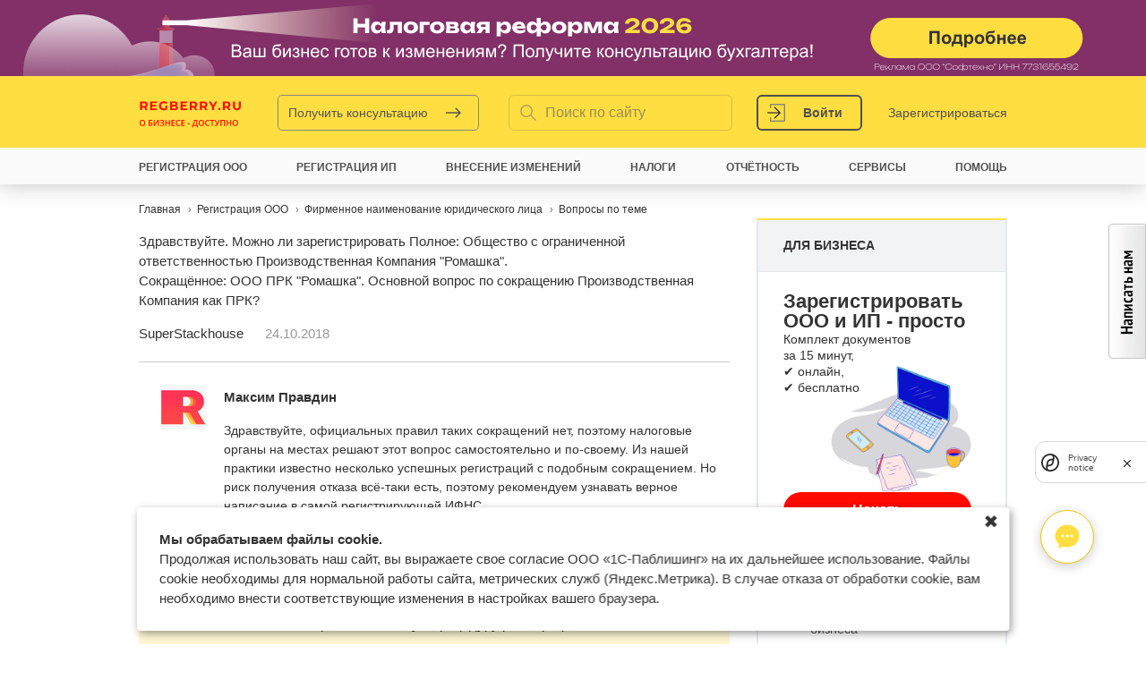

--- FILE ---
content_type: text/html; charset=utf-8
request_url: https://www.regberry.ru/registraciya-ooo/firmennoe-naimenovanie-ooo/voprosy/10918
body_size: 124661
content:
<!DOCTYPE html><html xmlns="http://www.w3.org/1999/xhtml" xml:lang="ru" lang="ru" dir="ltr"><head>
<meta http-equiv="Content-Type" content="text/html; charset=utf-8" /><title>Сокращенное наименование ООО</title><meta name="viewport" content="width=device-width, initial-scale=1"><meta name='yandex-verification' content='5b10b9c92b3b038d' /><meta name="google-site-verification" content="8zelah9CgSaNA7xq-695wEAaqnh-gcATKiQOnoGxSks" /><meta http-equiv="X-UA-Compatible" content="IE=edge" /><meta http-equiv="Content-Type" content="text/html; charset=utf-8" /><meta name="robots" content="noindex, nofollow" /><link rel="alternate" type="application/rss+xml" title="Regberry.ru &raquo; Ответы на вопрос Сокращенное наименование ООО, RSS" href="https://www.regberry.ru/rss/voprosy/842/10918" /><link rel="shortcut icon" href="/sites/all/themes/mixas/favicon.ico" type="image/x-icon" /><meta name="description" content="На этой странице можно найти ответы на вопрос &quot;Сокращенное наименование ООО&quot;, заданный по теме &quot;Фирменное наименование юридического лица&quot;" /><link rel="canonical" href="https://www.regberry.ru/registraciya-ooo/firmennoe-naimenovanie-ooo/voprosy/10918" /><link rel="icon" type="image/png" href="/favicon/favicon-196x196.png" sizes="196x196" /><link rel="icon" type="image/png" href="/favicon/favicon-96x96.png" sizes="96x96" /><link rel="icon" type="image/png" href="/favicon/favicon-32x32.png" sizes="32x32" /><link rel="icon" type="image/png" href="/favicon/favicon-16x16.png" sizes="16x16" /><link rel="icon" type="image/png" href="/favicon/favicon-128.png" sizes="128x128" /><link rel="apple-touch-icon" sizes="180x180" href="/favicon/apple-touch-icon.png"><link rel="manifest" href="/favicon/site.webmanifest"><link rel="mask-icon" href="/favicon/safari-pinned-tab.svg" color="#5bbad5"><meta name="theme-color" content="#ffffff"><meta name="application-name" content="1C-Старт" /><meta name="msapplication-TileColor" content="#FFFFFF" /><meta name="msapplication-TileImage" content="/favicon/mstile-144x144.png" /><meta name="msapplication-square70x70logo" content="/favicon/mstile-70x70.png" /><meta name="msapplication-square150x150logo" content="/favicon/mstile-150x150.png" /><meta name="msapplication-wide310x150logo" content="/favicon/mstile-310x150.png" /><meta name="msapplication-square310x310logo" content="/favicon/mstile-310x310.png" /><link rel="alternate" type="application/rss+xml" title="Regberry.ru &raquo; Статьи, RSS" href="https://www.regberry.ru/rss/statjy" /><link rel="alternate" type="application/rss+xml" title="Regberry.ru &raquo; Новости, RSS" href="https://www.regberry.ru/rss/novosti" /><link rel="alternate" type="application/rss+xml" title="Regberry.ru &raquo; Вопросы, RSS" href="https://www.regberry.ru/rss/voprosy" /> <style> body:before { content: ''; position: absolute; top: -85px; left: 0; right: 0; height: 85px; background: #777; } </style> <style>.node-unpublished{background-color:#fff4f4;}.preview .node{background-color:#ffffea;}#node-admin-filter ul{list-style-type:none;padding:0;margin:0;width:100%;}#node-admin-buttons{float:left;margin-left:0.5em;clear:right;}td.revision-current{background:#ffc;}.node-form .form-text{display:block;width:95%;}.node-form .container-inline .form-text{display:inline;width:auto;}.node-form .standard{clear:both;}.node-form textarea{display:block;width:95%;}.node-form .attachments fieldset{float:none;display:block;}.terms-inline{display:inline;}
.poll .bar{height:1em;margin:1px 0;background-color:#ddd;}.poll .bar .foreground{background-color:#000;height:1em;float:left;}.poll .links{text-align:center;}.poll .percent{text-align:right;}.poll .total{text-align:center;}.poll .vote-form{text-align:center;}.poll .vote-form .choices{text-align:left;margin:0 auto;display:table;}.poll .vote-form .choices .title{font-weight:bold;}.node-form #edit-poll-more{margin:0;}td.poll-chtext{width:80%;}td.poll-chvotes .form-text{width:85%;}[id^='edit-field-poll-choice'][id$='value-wrapper'].hidden ~ .textarea-identifier.description{display:none;}.form-radio{outline:none;}.form-choices{text-align:center;}.poll-choice{padding:15px 0;}.poll-choice + .poll-choice{border-top:1px solid #ddd;}.poll-choice-text{display:list-item;list-style:circle;margin-left:20px;color:#8a8a8a;}.poll-choice-text--checked{list-style:disc;}.poll-choice-text::marker{font-size:20px;}.poll-choice-comment{margin-top:10px;}
fieldset{margin-bottom:1em;padding:.5em;}form{margin:0;padding:0;}hr{height:1px;border:1px solid gray;}img{border:0;}table{border-collapse:collapse;}th{text-align:left;padding-right:1em;border-bottom:3px solid #ccc;}.clear-block:after{content:".";display:block;height:0;clear:both;visibility:hidden;}.clear-block{display:inline-block;}/*_\*/
* html .clear-block{height:1%;}.clear-block{display:block;}/* End hide from IE-mac */
body.drag{cursor:move;}th.active img{display:inline;}tr.even,tr.odd{background-color:#eee;border-bottom:1px solid #ccc;padding:0.1em 0.6em;}tr.drag{background-color:#fffff0;}tr.drag-previous{background-color:#ffd;}td.active{background-color:#ddd;}td.checkbox,th.checkbox{text-align:center;}tbody{border-top:1px solid #ccc;}tbody th{border-bottom:1px solid #ccc;}thead th{text-align:left;padding-right:1em;border-bottom:3px solid #ccc;}.breadcrumb{padding-bottom:.5em}div.indentation{width:20px;height:1.7em;margin:-0.4em 0.2em -0.4em -0.4em;padding:0.42em 0 0.42em 0.6em;float:left;}div.tree-child{background:url(/misc/tree.png) no-repeat 11px center;}div.tree-child-last{background:url(/misc/tree-bottom.png) no-repeat 11px center;}div.tree-child-horizontal{background:url(/misc/tree.png) no-repeat -11px center;}.error{color:#e55;}div.error{border:1px solid #d77;}div.error,tr.error{background:#fcc;color:#200;padding:2px;}.warning{color:#e09010;}div.warning{border:1px solid #f0c020;}div.warning,tr.warning{background:#ffd;color:#220;padding:2px;}.ok{color:#008000;}div.ok{border:1px solid #00aa00;}div.ok,tr.ok{background:#dfd;color:#020;padding:2px;}.item-list .icon{color:#555;float:right;padding-left:0.25em;clear:right;}.item-list .title{font-weight:bold;}.item-list ul{margin:0 0 0.75em 0;padding:0;}.item-list ul li{margin:0 0 0.25em 1.5em;padding:0;list-style:disc;}ol.task-list li.active{font-weight:bold;}.form-item{margin-top:1em;margin-bottom:1em;}tr.odd .form-item,tr.even .form-item{margin-top:0;margin-bottom:0;white-space:nowrap;}tr.merge-down,tr.merge-down td,tr.merge-down th{border-bottom-width:0 !important;}tr.merge-up,tr.merge-up td,tr.merge-up th{border-top-width:0 !important;}.form-item input.error,.form-item textarea.error,.form-item select.error{border:2px solid red;}.form-item .description{font-size:0.85em;}.form-item label{display:block;font-weight:bold;}.form-item label.option{display:inline;font-weight:normal;}.form-checkboxes,.form-radios{margin:1em 0;}.form-checkboxes .form-item,.form-radios .form-item{margin-top:0.4em;margin-bottom:0.4em;}.marker,.form-required{color:#f00;}.more-link{text-align:right;}.more-help-link{font-size:0.85em;text-align:right;}.nowrap{white-space:nowrap;}.item-list .pager{clear:both;text-align:center;}.item-list .pager li{background-image:none;display:inline;list-style-type:none;padding:0.5em;}.pager-current{font-weight:bold;}.tips{margin-top:0;margin-bottom:0;padding-top:0;padding-bottom:0;font-size:0.9em;}dl.multiselect dd.b,dl.multiselect dd.b .form-item,dl.multiselect dd.b select{font-family:inherit;font-size:inherit;width:14em;}dl.multiselect dd.a,dl.multiselect dd.a .form-item{width:8em;}dl.multiselect dt,dl.multiselect dd{float:left;line-height:1.75em;padding:0;margin:0 1em 0 0;}dl.multiselect .form-item{height:1.75em;margin:0;}.container-inline div,.container-inline label{display:inline;}ul.primary{border-collapse:collapse;padding:0 0 0 1em;white-space:nowrap;list-style:none;margin:5px;height:auto;line-height:normal;border-bottom:1px solid #bbb;}ul.primary li{display:inline;}ul.primary li a{background-color:#ddd;border-color:#bbb;border-width:1px;border-style:solid solid none solid;height:auto;margin-right:0.5em;padding:0 1em;text-decoration:none;}ul.primary li.active a{background-color:#fff;border:1px solid #bbb;border-bottom:#fff 1px solid;}ul.primary li a:hover{background-color:#eee;border-color:#ccc;border-bottom-color:#eee;}ul.secondary{border-bottom:1px solid #bbb;padding:0.5em 1em;margin:5px;}ul.secondary li{display:inline;padding:0 1em;border-right:1px solid #ccc;}ul.secondary a{padding:0;text-decoration:none;}ul.secondary a.active{border-bottom:4px solid #999;}#autocomplete{position:absolute;border:1px solid;overflow:hidden;z-index:100;}#autocomplete ul{margin:0;padding:0;list-style:none;}#autocomplete li{background:#fff;color:#000;white-space:pre;cursor:default;}#autocomplete li.selected{background:#0072b9;color:#fff;}html.js input.form-autocomplete{background-image:url(/misc/throbber.gif);background-repeat:no-repeat;background-position:100% 2px;}html.js input.throbbing{background-position:100% -18px;}html.js fieldset.collapsed{border-bottom-width:0;border-left-width:0;border-right-width:0;margin-bottom:0;height:1em;}html.js fieldset.collapsed *{display:none;}html.js fieldset.collapsed legend{display:block;}html.js fieldset.collapsible legend a{padding-left:15px;background:url(/misc/menu-expanded.png) 5px 75% no-repeat;}html.js fieldset.collapsed legend a{background-image:url(/misc/menu-collapsed.png);background-position:5px 50%;}* html.js fieldset.collapsed legend,* html.js fieldset.collapsed legend *,* html.js fieldset.collapsed table *{display:inline;}html.js fieldset.collapsible{position:relative;}html.js fieldset.collapsible legend a{display:block;}html.js fieldset.collapsible .fieldset-wrapper{overflow:auto;}.resizable-textarea{width:95%;}.resizable-textarea .grippie{height:9px;overflow:hidden;background:#eee url(/misc/grippie.png) no-repeat center 2px;border:1px solid #ddd;border-top-width:0;cursor:s-resize;}html.js .resizable-textarea textarea{margin-bottom:0;width:100%;display:block;}.draggable a.tabledrag-handle{cursor:move;float:left;height:1.7em;margin:-0.4em 0 -0.4em -0.5em;padding:0.42em 1.5em 0.42em 0.5em;text-decoration:none;}a.tabledrag-handle:hover{text-decoration:none;}a.tabledrag-handle .handle{margin-top:4px;height:13px;width:13px;background:url(/misc/draggable.png) no-repeat 0 0;}a.tabledrag-handle-hover .handle{background-position:0 -20px;}.joined + .grippie{height:5px;background-position:center 1px;margin-bottom:-2px;}.teaser-checkbox{padding-top:1px;}div.teaser-button-wrapper{float:right;padding-right:5%;margin:0;}.teaser-checkbox div.form-item{float:right;margin:0 5% 0 0;padding:0;}textarea.teaser{display:none;}html.js .no-js{display:none;}.progress{font-weight:bold;}.progress .bar{background:#fff url(/misc/progress.gif);border:1px solid #00375a;height:1.5em;margin:0 0.2em;}.progress .filled{background:#0072b9;height:1em;border-bottom:0.5em solid #004a73;width:0%;}.progress .percentage{float:right;}.progress-disabled{float:left;}.ahah-progress{float:left;}.ahah-progress .throbber{width:15px;height:15px;margin:2px;background:transparent url(/misc/throbber.gif) no-repeat 0px -18px;float:left;}tr .ahah-progress .throbber{margin:0 2px;}.ahah-progress-bar{width:16em;}#first-time strong{display:block;padding:1.5em 0 .5em;}tr.selected td{background:#ffc;}table.sticky-header{margin-top:0;background:#fff;}#clean-url.install{display:none;}html.js .js-hide{display:none;}#system-modules div.incompatible{font-weight:bold;}#system-themes-form div.incompatible{font-weight:bold;}span.password-strength{visibility:hidden;}input.password-field{margin-right:10px;}div.password-description{padding:0 2px;margin:4px 0 0 0;font-size:0.85em;max-width:500px;}div.password-description ul{margin-bottom:0;}.password-parent{margin:0 0 0 0;}input.password-confirm{margin-right:10px;}.confirm-parent{margin:5px 0 0 0;}span.password-confirm{visibility:hidden;}span.password-confirm span{font-weight:normal;}
ul.menu{list-style:none;border:none;text-align:left;}ul.menu li{margin:0 0 0 0.5em;}li.expanded{list-style-type:circle;list-style-image:url(/misc/menu-expanded.png);padding:0.2em 0.5em 0 0;margin:0;}li.collapsed{list-style-type:disc;list-style-image:url(/misc/menu-collapsed.png);padding:0.2em 0.5em 0 0;margin:0;}li.leaf{list-style-type:square;list-style-image:url(/misc/menu-leaf.png);padding:0.2em 0.5em 0 0;margin:0;}li a.active{color:#000;}td.menu-disabled{background:#ccc;}ul.links{margin:0;padding:0;}ul.links.inline{display:inline;}ul.links li{display:inline;list-style-type:none;padding:0 0.5em;}.block ul{margin:0;padding:0 0 0.25em 1em;}
#permissions td.module{font-weight:bold;}#permissions td.permission{padding-left:1.5em;}#access-rules .access-type,#access-rules .rule-type{margin-right:1em;float:left;}#access-rules .access-type .form-item,#access-rules .rule-type .form-item{margin-top:0;}#access-rules .mask{clear:both;}#user-login-form{text-align:center;}#user-admin-filter ul{list-style-type:none;padding:0;margin:0;width:100%;}#user-admin-buttons{float:left;margin-left:0.5em;clear:right;}#user-admin-settings fieldset .description{font-size:0.85em;padding-bottom:.5em;}.profile{clear:both;margin:1em 0;}.profile .picture{float:right;margin:0 1em 1em 0;}.profile h3{border-bottom:1px solid #ccc;}.profile dl{margin:0 0 1.5em 0;}.profile dt{margin:0 0 0.2em 0;font-weight:bold;}.profile dd{margin:0 0 1em 0;}
.field .field-label,.field .field-label-inline,.field .field-label-inline-first{font-weight:bold;}.field .field-label-inline,.field .field-label-inline-first{display:inline;}.field .field-label-inline{visibility:hidden;}.node-form .content-multiple-table td.content-multiple-drag{width:30px;padding-right:0;}.node-form .content-multiple-table td.content-multiple-drag a.tabledrag-handle{padding-right:.5em;}.node-form .content-add-more .form-submit{margin:0;}.node-form .number{display:inline;width:auto;}.node-form .text{width:auto;}.form-item #autocomplete .reference-autocomplete{white-space:normal;}.form-item #autocomplete .reference-autocomplete label{display:inline;font-weight:normal;}#content-field-overview-form .advanced-help-link,#content-display-overview-form .advanced-help-link{margin:4px 4px 0 0;}#content-field-overview-form .label-group,#content-display-overview-form .label-group,#content-copy-export-form .label-group{font-weight:bold;}table#content-field-overview .label-add-new-field,table#content-field-overview .label-add-existing-field,table#content-field-overview .label-add-new-group{float:left;}table#content-field-overview tr.content-add-new .tabledrag-changed{display:none;}table#content-field-overview tr.content-add-new .description{margin-bottom:0;}table#content-field-overview .content-new{font-weight:bold;padding-bottom:.5em;}.advanced-help-topic h3,.advanced-help-topic h4,.advanced-help-topic h5,.advanced-help-topic h6{margin:1em 0 .5em 0;}.advanced-help-topic dd{margin-bottom:.5em;}.advanced-help-topic span.code{background-color:#EDF1F3;font-family:"Bitstream Vera Sans Mono",Monaco,"Lucida Console",monospace;font-size:0.9em;padding:1px;}.advanced-help-topic .content-border{border:1px solid #AAA}
.rteindent1{margin-left:40px;}.rteindent2{margin-left:80px;}.rteindent3{margin-left:120px;}.rteindent4{margin-left:160px;}.rteleft{text-align:left;}.rteright{text-align:right;}.rtecenter{text-align:center;}.rtejustify{text-align:justify;}.ibimage_left{float:left;}.ibimage_right{float:right;}table.cke_editor fieldset{padding:0 !important;}.cke_editor{display:table !important;}.cke_editor,#ie#bug{display:inline-table !important;}.cke_panel_listItem{background-image:none;padding-left:0;}tbody{border:0;}form#ckeditor-admin-profile-form textarea#edit-toolbar,form#ckeditor-admin-global-profile-form textarea#edit-toolbar{display:none;}form#ckeditor-admin-profile-form #edit-toolbar + .grippie,form#ckeditor-admin-global-profile-form #edit-toolbar + .grippie{display:none;}div.sortableList{cursor:n-resize;}div.widthMarker{height:20px;border-top:1px dashed #CCC;margin:10px 0px 0px 1px;padding-left:1px;text-align:center;}div.sortableList.group{margin:20px 0px 0px 0px;}div.sortableList div.sortableListDiv{height:30px;margin-bottom:3px;width:900px;}div.sortableList div.sortableListDiv span.sortableListSpan{background-color:#F0F0EE;height:30px;border-right:1px dashed #CCC;display:block;}div.sortableList div.sortableListDiv span.sortableListSpan ul{background:none;width:900px;white-space:nowrap;border:1px solid #CCC;list-style:none;margin:0px;padding:0px 0px 0px 1px;height:30px;}div.sortableList div.sortableListDiv span.sortableListSpan ul li{background:none;list-style:none;cursor:move;height:18px;min-width:18px;padding:2px;}div.sortableList div.sortableListDiv span.sortableListSpan ul li.group{min-width:5px;padding-left:2px;}div.sortableList div.sortableListDiv span.sortableListSpan ul li img{border:0;padding:0;margin:0}li.sortableItem{position:relative;float:left;margin:3px 1px 1px 0px;border:1px solid #CCC;background-color:#F0F0EE;z-index:99;}fieldset#edit-appearance div#groupLayout,div#allButtons{border:0;padding:0 0 0 0;margin:1em 0;overflow:auto;}.cke_browser_ie .cke_panel_block{overflow:hidden !important;}
.ctools-locked{color:red;border:1px solid red;padding:1em;}.ctools-owns-lock{background:#FFFFDD none repeat scroll 0 0;border:1px solid #F0C020;padding:1em;}a.ctools-ajaxing,input.ctools-ajaxing,button.ctools-ajaxing,select.ctools-ajaxing{padding-right:18px !important;background:url(/sites/all/modules/ctools/images/status-active.gif) right center no-repeat;}div.ctools-ajaxing{float:left;width:18px;background:url(/sites/all/modules/ctools/images/status-active.gif) center center no-repeat;}
.container-inline-date{width:auto;clear:both;display:inline-block;vertical-align:top;margin-right:0.5em;}.container-inline-date .form-item{float:none;padding:0;margin:0;}.container-inline-date .form-item .form-item{float:left;}.container-inline-date .form-item,.container-inline-date .form-item input{width:auto;}.container-inline-date .description{clear:both;}.container-inline-date .form-item input,.container-inline-date .form-item select,.container-inline-date .form-item option{margin-right:5px;}.container-inline-date .date-spacer{margin-left:-5px;}.views-right-60 .container-inline-date div{padding:0;margin:0;}.container-inline-date .date-timezone .form-item{float:none;width:auto;clear:both;}#calendar_div,#calendar_div td,#calendar_div th{margin:0;padding:0;}#calendar_div,.calendar_control,.calendar_links,.calendar_header,.calendar{width:185px;border-collapse:separate;margin:0;}.calendar td{padding:0;}span.date-display-single{}span.date-display-start{}span.date-display-end{}span.date-display-separator{}.date-repeat-input{float:left;width:auto;margin-right:5px;}.date-repeat-input select{min-width:7em;}.date-repeat fieldset{clear:both;float:none;}.date-views-filter-wrapper{min-width:250px;}.date-views-filter input{float:left !important;margin-right:2px !important;padding:0 !important;width:12em;min-width:12em;}.date-nav{width:100%;}.date-nav div.date-prev{text-align:left;width:24%;float:left;}.date-nav div.date-next{text-align:right;width:24%;float:right;}.date-nav div.date-heading{text-align:center;width:50%;float:left;}.date-nav div.date-heading h3{margin:0;padding:0;}.date-clear{float:none;clear:both;display:block;}.date-clear-block{float:none;width:auto;clear:both;}.date-clear-block:after{content:" ";display:block;height:0;clear:both;visibility:hidden;}.date-clear-block{display:inline-block;}/*_\*/ * html .date-clear-block{height:1%;}.date-clear-block{display:block;}/* End hide from IE-mac */
.date-container .date-format-delete{margin-top:1.8em;margin-left:1.5em;float:left;}.date-container .date-format-name{float:left;}.date-container .date-format-type{float:left;padding-left:10px;}.date-container .select-container{clear:left;float:left;}div.date-calendar-day{line-height:1;width:40px;float:left;margin:6px 10px 0 0;background:#F3F3F3;border-top:1px solid #eee;border-left:1px solid #eee;border-right:1px solid #bbb;border-bottom:1px solid #bbb;color:#999;text-align:center;font-family:Georgia,Arial,Verdana,sans;}div.date-calendar-day span{display:block;text-align:center;}div.date-calendar-day span.month{font-size:.9em;background-color:#B5BEBE;color:white;padding:2px;text-transform:uppercase;}div.date-calendar-day span.day{font-weight:bold;font-size:2em;}div.date-calendar-day span.year{font-size:.9em;padding:2px;}
.timeEntry_control{vertical-align:middle;margin-left:2px;}* html .timeEntry_control{margin-top:-4px;}
.filefield-icon{margin:0 2px 0 0;}.filefield-element{margin:1em 0;white-space:normal;}.filefield-element .widget-preview{float:left;padding:0 10px 0 0;margin:0 10px 0 0;border-width:0 1px 0 0;border-style:solid;border-color:#CCC;max-width:30%;}.filefield-element .widget-edit{float:left;max-width:70%;}.filefield-element .filefield-preview{width:16em;overflow:hidden;}.filefield-element .widget-edit .form-item{margin:0 0 1em 0;}.filefield-element input.form-submit,.filefield-element input.form-file{margin:0;}.filefield-element input.progress-disabled{float:none;display:inline;}.filefield-element div.ahah-progress,.filefield-element div.throbber{display:inline;float:none;padding:1px 13px 2px 3px;}.filefield-element div.ahah-progress-bar{display:none;margin-top:4px;width:28em;padding:0;}.filefield-element div.ahah-progress-bar div.bar{margin:0;}
div.toboggan-container{text-align:center;}div.toboggan-login-link-container{text-align:left;}div.toboggan-login-link-container a{text-decoration:none;}div.toboggan-block-message{text-align:left;}div.user-login-block{text-align:left;}div.user-login-block a{text-align:left;}
.block-mixas_1cbo{margin:0 !important;border:none !important;;padding:0 !important;;}#onecbo-popup{text-align:center;}#onecbo-popup:after{display:inline-block;height:100%;width:0;vertical-align:middle;content:'';}#onecbo-popup .icon-closeBig{position:absolute;right:38px;top:32px;cursor:pointer;width:22px;height:22px;background-image:url(/sites/all/themes/mixas/images/popup/popup-close.png);}#onecbo-popup .popup_outer{display:inline-block;position:relative;margin:0 auto;z-index:101;vertical-align:middle;text-align:left;padding:0;background:transparent;width:745px;}.popup-success{display:none;background:#fff;color:#000;font-size:20px;padding:30px;text-align:center;}.popup-call .popup-form{padding:60px 150px 80px 90px;background:#fff;width:480px;-moz-box-sizing:border-box;-webkit-box-sizing:border-box;box-sizing:border-box;outline:none;}.popup-call .popup-form h4{margin:0 0 15px;font-size:20px;color:#000;}.popup-call.alfabank-gift .popup-form h4{margin:0;}.popup-call.alfabank-gift .popup-form .gift-names{display:block;margin:0 0 25px;font-size:16px;line-height:25px;}.popup-call .popup-form form{position:relative;}.popup-call .women{display:block;position:absolute;bottom:0;right:155px;background:url(/sites/all/themes/mixas/images/popup/women.png) no-repeat;width:215px;height:636px;}.popup-call.sets-1 .women{background:url(/sites/all/themes/mixas/images/popup/women-call.png) no-repeat;width:240px;height:495px;}.popup-call.sets-1 .women_become-partner{background:url(/sites/all/themes/mixas/images/popup/become-partner-popup-girl.png) no-repeat;width:309px;height:450px;}.popup-call.sets-1 .women_demonstration{background:url(/sites/all/themes/mixas/images/popup/demonstration-popup-girl.png) no-repeat;width:182px;height:503px;}.popup-call .women .icon-free-white{display:block;background:url(/sites/all/themes/mixas/images/popup/icons.png) no-repeat -167px 0;width:143px;height:25px;}.popup-call .women .icon-free-white-3{display:block;background:url(/sites/all/themes/mixas/images/popup/icons.png) no-repeat -326px -132px;width:165px;height:25px;}.popup-call .women .text{position:absolute;top:0;right:-200px;width:150px;font-size:25px;line-height:30px;color:#fff;}.popup-call.sets-1 .women .text{right:-160px;}.popup-call .women .icon-arrowTopLeft{display:block;position:absolute;bottom:-45px;left:-15px;background:url(/sites/all/themes/mixas/images/popup/icons.png) no-repeat -252px -28px;width:40px;height:40px;}.small_screen .popup-wrapper .icon-closeBig{display:block;width:22px;height:22px;background-image:url(/sites/all/themes/mixas/images/popup/popup-close-mob.png);position:absolute;right:20px;top:50px;cursor:pointer;z-index:1000;}.small_screen .popup-call .simplePopup{width:100%;margin-top:30px;}.small_screen .popup-call .popup-form{width:100%;padding:30px 20px 40px 20px;}.small_screen .popup-call .women{display:none;}.onecbo_lp_send_form .btn{font-size:14px;font-weight:bold;-moz-box-sizing:border-box;-webkit-box-sizing:border-box;box-sizing:border-box;outline:none;display:inline-block;*zoom:1;border:1px solid #c2c2c2;-webkit-border-radius:1px;border-radius:1px;text-shadow:0 1px 0 #fff;text-decoration:none;color:#252525 !important;text-align:center;-webkit-box-shadow:inset 0px 1px 1px 0px #fff;box-shadow:inset 0px 1px 1px 0px #fff;padding:9px 20px;cursor:pointer;background:#ffe335;background:-moz-linear-gradient(top,#ffe335 0,#ffcf01 100%);background:-webkit-gradient(linear,left top,left bottom,color-stop(0,#ffe335),color-stop(100%,#ffcf01));background:-webkit-linear-gradient(top,#ffe335 0,#ffcf01 100%);background:-o-linear-gradient(top,#ffe335 0,#ffcf01 100%);background:-ms-linear-gradient(top,#ffe335 0,#ffcf01 100%);background:linear-gradient(to bottom,#ffe335 0,#ffcf01 100%);filter:progid:DXImageTransform.Microsoft.gradient(startColorstr='#ffe335',endColorstr='#ffcf01',GradientType=0);}.onecbo_lp_send_form .btn-yellow{border-color:#e7c706;background:rgb(255,222,65);text-shadow:none;box-shadow:none;color:#000;}.onecbo_lp_send_form .btn-yellow:active{border-color:#d6a200;background:rgb(201,165,0);box-shadow:none;text-shadow:none;}.onecbo_lp_send_form .btn:active{border-color:#adadad;-webkit-box-shadow:none;box-shadow:none;background:rgb(212,212,212);background:url([data-uri]…IgaGVpZ2h0PSIxIiBmaWxsPSJ1cmwoI2dyYWQtdWNnZy1nZW5lcmF0ZWQpIiAvPgo8L3N2Zz4=);background:-moz-linear-gradient(top,rgba(212,212,212,1) 0%,rgba(233,233,233,1) 5%,rgba(237,237,237,1) 100%);background:-webkit-gradient(linear,left top,left bottom,color-stop(0%,rgba(212,212,212,1)),color-stop(5%,rgba(233,233,233,1)),color-stop(100%,rgba(237,237,237,1)));background:-webkit-linear-gradient(top,rgba(212,212,212,1) 0%,rgba(233,233,233,1) 5%,rgba(237,237,237,1) 100%);background:-o-linear-gradient(top,rgba(212,212,212,1) 0%,rgba(233,233,233,1) 5%,rgba(237,237,237,1) 100%);background:-ms-linear-gradient(top,rgba(212,212,212,1) 0%,rgba(233,233,233,1) 5%,rgba(237,237,237,1) 100%);background:linear-gradient(to bottom,rgba(212,212,212,1) 0%,rgba(233,233,233,1) 5%,rgba(237,237,237,1) 100%);filter:progid:DXImageTransform.Microsoft.gradient(startColorstr='#d4d4d4',endColorstr='#ededed',GradientType=0);}.onecbo_lp_send_form .btn:hover{border-color:#b8b8b8;color:#252525 !important;-webkit-box-shadow:inset 0px -1px 1px 0px #fff;box-shadow:inset 0px -1px 1px 0px #fff;background:rgb(255,255,255);background:url([data-uri]…EiIGhlaWdodD0iMSIgZmlsbD0idXJsKCNncmFkLXVjZ2ctZ2VuZXJhdGVkKSIgLz4KPC9zdmc+);background:-moz-linear-gradient(top,rgba(255,255,255,1) 0%,rgba(254,254,254,1) 25%,rgba(225,225,225,1) 100%);background:-webkit-gradient(linear,left top,left bottom,color-stop(0%,rgba(255,255,255,1)),color-stop(25%,rgba(254,254,254,1)),color-stop(100%,rgba(225,225,225,1)));background:-webkit-linear-gradient(top,rgba(255,255,255,1) 0%,rgba(254,254,254,1) 25%,rgba(225,225,225,1) 100%);background:-o-linear-gradient(top,rgba(255,255,255,1) 0%,rgba(254,254,254,1) 25%,rgba(225,225,225,1) 100%);background:-ms-linear-gradient(top,rgba(255,255,255,1) 0%,rgba(254,254,254,1) 25%,rgba(225,225,225,1) 100%);background:linear-gradient(to bottom,rgba(255,255,255,1) 0%,rgba(254,254,254,1) 25%,rgba(225,225,225,1) 100%);filter:progid:DXImageTransform.Microsoft.gradient(startColorstr='#ffffff',endColorstr='#e1e1e1',GradientType=0);}.onecbo_lp_send_form .btn-yellow:hover{background:rgb(255,222,65);}.onecbo_lp_send_form .btn{margin-top:15px;}.online-onecbo_chat{display:block;box-sizing:border-box;width:60px;height:60px;box-shadow:rgba(0,0,0,0.2) 0px 0.2em 0.8em;-webkit-box-pack:center;justify-content:center;position:relative;color:rgb(0,0,0);border-radius:50%;background:rgb(255,255,255);padding:10px 0 0 0;outline:none;}.online-onecbo_chat:hover{background:rgb(255,255,255);}.onecbo_chat_form_success{display:none;}#block-mixas_1cbo-mixas_1cbo_chat{background:transparent;position:fixed;bottom:55px;z-index:2;will-change:opacity;backface-visibility:hidden;right:50px;padding:0.5em 0.5em 1em 1em;border:none;z-index:9000;}#onecbo_chat_widget{-moz-box-sizing:border-box;-webkit-box-sizing:border-box;box-sizing:border-box;opacity:1;visibility:visible;bottom:0px;width:365px;min-height:480px;max-width:100%;max-height:calc(100% - 0px);min-width:0px;background-color:transparent;border:0px;overflow:hidden;right:0px;transition:none 0s ease 0s !important;}.onecbo_chat_inner{position:absolute;top:0px;left:auto;right:0px;bottom:0px;max-width:100%;max-height:100%;min-width:320px;will-change:opacity;backface-visibility:hidden;padding:1em 1em 2em;}.onecbo_chat_content{display:flex;flex-direction:column;min-width:0px;height:100%;box-shadow:rgba(0,0,0,0.25) 0px 0.2em 1em;overflow:hidden;border-radius:10px;background:rgba(233,238,244,0.85);}.onecbo_chat_header{-moz-box-sizing:border-box;-webkit-box-sizing:border-box;box-sizing:border-box;-webkit-box-pack:center;justify-content:center;width:100%;position:relative;z-index:2;background-color:rgb(255,255,255);color:rgb(66,77,87);font-size:1em;height:50px;flex-shrink:0;-webkit-box-flex:0;flex-grow:0;text-align:left;display:flex;-webkit-box-align:stretch;align-items:stretch;font-weight:700 !important;border-width:initial;border-style:initial;border-color:rgb(0,0,0);border-image:initial;padding:0px 0.8em;}.onecbo_chat_body{box-sizing:border-box;-webkit-box-flex:1;flex-grow:1;display:flex;height:100%;min-height:100px;color:rgb(66,77,87);padding:1em;overflow:hidden;overflow-y:auto;}.onecbo_chat_form_wrapper{background-color:rgb(255,255,255);box-shadow:rgba(0,0,0,0.1) 0px 1px 2px;border-top-left-radius:6px;border-top-right-radius:6px;border-bottom-right-radius:6px;border-bottom-left-radius:6px;display:block;max-width:320px;border-width:0px;border-style:initial;border-color:initial;border-image:initial;margin:0px auto;width:100%;padding:1em;box-sizing:content-box;height:max-content;}.onecbo_chat_footer{right:0px;font-size:0.6em;color:rgb(255,255,255);text-align:right;text-shadow:rgba(0,0,0,0.7) 0px 0.1rem 0.6rem;position:absolute;bottom:-3.5em;padding:0em 2em 1.5em 1em;}.onecbo_chat_header > div{display:flex;-webkit-box-align:stretch;align-items:stretch;}.onecbo_chat_header .onecbo_chat_title{font-size:0.9em;-webkit-box-flex:1;flex-grow:1;display:flex;-webkit-box-align:center;align-items:center;-webkit-box-pack:inherit;justify-content:inherit;white-space:nowrap;text-overflow:ellipsis;margin:0px;padding:0px 1em;overflow:hidden;}.onecbo_chat_close_button button{padding:0px 0.5em;padding-top:10px;-webkit-appearance:none;display:inline-block;color:inherit;background:transparent;border-width:0px;border-style:initial;border-color:initial;border-image:initial;margin:0px;}.onecbo_chat_close_button button:hover{background:transparent;}#onecbo_chat_widget .onecbo_lp_send_form{font-size:13px;}#onecbo_chat_widget .onecbo_lp_send_form .form-item{margin-bottom:10px;}#onecbo_chat_widget textarea{resize:none;box-shadow:none;-webkit-appearance:none;font-size:13px;font-family:inherit;width:100%;box-sizing:border-box;border-width:1px;border-style:solid;border-color:rgb(221,226,230);border-image:initial;padding:0.8em;border-radius:4px;}#onecbo_chat_widget input.form-text,#onecbo_chat_widget select{box-shadow:none;-webkit-appearance:none;font-size:13px;font-family:inherit;width:100% !important;border-width:1px;border-style:solid;border-color:rgb(221,226,230);border-image:initial;padding:0.8em;border-radius:4px;line-height:13px;min-height:16px;height:auto;box-sizing:border-box;}#onecbo_chat_widget select{}#onecbo_chat_widget form button{color:#000;font-weight:bold;width:100%;max-width:320px;opacity:1;text-transform:none;background-color:rgb(255,222,65);border-radius:0.3em;border-width:0px;border-style:initial;border-color:initial;border-image:initial;padding:1em;font-size:14px;min-height:16px;line-height:16px;margin-top:10px;}#onecbo_chat_widget .services-list label{display:block;}#onecbo_chat_widget input[type="radio"]{}#onecbo_chat_widget .agreement p{margin:0;padding:0;font-size:12px;line-height:14px;}.onecbo_chat_message p{text-align:center;margin:1em 0px;font-size:14px;}.block-mixas_1cbo .hidden{display:none !important;;visibility:hidden !important;opacity:0 !important;;transition:visibility 0s linear 0.33s,opacity 0.33s linear;}.block-mixas_1cbo .show{display:block !important;;visibility:visible !important;;opacity:1 !important;;transition-delay:0s;padding-top:10px;}.form-item input.error,.form-item-error select{border:1px solid #ed1c24 !important;}@media (max-width:450px) {#block-mixas_1cbo-mixas_1cbo_chat{right:2px;bottom:20px;}#block-mixas_1cbo-mixas_1cbo_chat.show{top:0;left:0;width:100vw !important;height:100vh !important;background:#fff;z-index:1000;}#onecbo_chat_widget{width:100%;box-sizing:border-box;}#onecbo-popup{top:0;left:0;width:100vw !important;height:100vh !important;background:rgb(255,222,65);z-index:9999;position:fixed;}#onecbo-popup .popup_outer{width:100% !important;}#onecbo-popup .icon-closeBig{position:absolute;right:20px;top:20px;cursor:pointer;width:37px;height:37px;background-image:url(/sites/all/themes/mixas/images/1c_button_close.png);}.onecbo_chat_inner{padding:0;}}.onecbo_lp_send_form{font-size:14px;}.onecbo_lp_send_form .form-item label{display:block;color:#252525;margin:0;width:100%;overflow-wrap:break-word;word-break:break-word;font-weight:normal;font-weight:normal;}.onecbo_lp_send_form .form-item .form-required{float:none;}.onecbo_lp_send_form .form-item{margin:0;}.onecbo_lp_send_form .form-item input[type="text"],.onecbo_lp_send_form .form-item input[type="tel"],.onecbo_lp_send_form .form-item input[type="email"],.onecbo_lp_send_form .form-item textarea,.onecbo_lp_send_form .form-item select{height:32px;line-height:33px;width:100%;-moz-box-sizing:border-box;-webkit-box-sizing:border-box;box-sizing:border-box;outline:none;background-color:#fff;border:1px solid #c2c2c2;margin-bottom:10px;padding:0 10px;font-size:14px;}.onecbo_lp_send_form .city_full{display:none;}.send_error{color:#ed1c24;font-size:12px;}@media (min-width:767px) {#block-mixas_1cbo-mixas_1cbo_chat{bottom:90px;right:0;}.fixedPanel-closed #block-mixas_1cbo-mixas_1cbo_chat,.fixedPanel-hidden #block-mixas_1cbo-mixas_1cbo_chat{bottom:55px;right:0;}}@media (min-width:1082px) {#block-mixas_1cbo-mixas_1cbo_chat{right:3%;bottom:145px;}.fixedPanel-closed #block-mixas_1cbo-mixas_1cbo_chat,.fixedPanel-hidden #block-mixas_1cbo-mixas_1cbo_chat{right:3%;bottom:90px;}}
@media all and (min-width:981px) {#mixas_alfa_top_banner{position:absolute;top:-85px;left:0;width:100%;z-index:2000;height:85px;overflow:hidden;background:transparent;background-repeat:no-repeat;background-position:center top;}.front #mixas_alfa_top_banner{background-color:#823067;}body{margin-top:85px !important;}#mixas_alfa_top_banner_inner{height:85px;}#mixas_alfa_top_banner_inner a{display:block;height:85px;width:100%;text-decoration:none;}}@media all and (max-width:980px) {#mixas_alfa_top_banner{display:none;}}@media all and (min-width:981px) {#mixas_alfa_top_banner_mobile{display:none;}}@media all and (max-width:980px) {body{margin-top:0 !important;}#mixas_alfa_top_banner_mobile{height:80px;background-color:#823067;background-repeat:no-repeat;background-position:center top;}#mixas_alfa_top_banner_mobile_inner a{display:block;height:80px;}}
.page-admin-mixas-mailchimp-rejects .float-div{clear:both;display:table;}.page-admin-mixas-mailchimp-rejects .float-div .form-item{float:left;max-width:50%;margin-right:4px;}.page-admin-mixas-mailchimp-rejects #content table td,.page-admin-mixas-mailchimp-rejects #content table th{font-size:12px;padding:5px;}.page-admin-mixas-mailchimp-rejects .mailchimp_spam_submit_wrapper{margin-top:40px;text-align:right;position:relative;}.page-admin-mixas-mailchimp-rejects .mailchimp_spam_submit_wrapper:after{content:'↑';position:absolute;right:59px;top:-30px;font-size:16px;}.page-admin-mixas-mailchimp-rejects .mailchimp_spam_submit_wrapper a.main_action{margin-right:0 !important;}
.message_meta{background-color:#f8f8f8;border:1px solid #ccc;margin-bottom:20px;font-size:12px;padding:10px;color:#777777;}.user_messages_wrapper a.unread{font-weight:bold;}.user_messages_wrapper table tbody tr td{padding-left:15px !important;}#user_menu_container{position:relative;}#user_messages_count{position:absolute;right:27px;top:8px;color:#fff;font-size:12px;font-weight:bold;background:#ef3124;width:20px;height:20px;line-height:20px;text-align:center;border-radius:50%;animation:blinker 1s linear infinite;}@keyframes blinker{50%{opacity:0;}}.float-div .form-item{float:left;max-width:50%;margin-right:4px;}
.simplenews-subscription-filter .form-item{clear:both;line-height:1.75em;margin:0pt 1em 0pt 0pt;}.simplenews-subscription-filter .form-item label{float:left;width:12em;}.simplenews-subscription-filter .spacer{margin-left:12em;}.simplenews-subscription-filter .form-select,.simplenews-subscription-filter .form-text{width:14em;}.block-simplenews .issues-link,.block-simplenews .issues-list{margin-top:1em;}.block-simplenews .issues-list .newsletter-created{display:none;}
.toc{background-color:#F9F9F9;border:1px solid #B5C9D8;font-size:95%;text-align:left;}.content .toc{max-width:50%;}.block .toc{max-width:100%;}.toc-title{text-align:center;font-weight:bold;}.toc-list{padding:0 10px 0 0;}.toc-toggle-message{}.toc ul{list-style-image:none;list-style-type:none;}.toc-number{display:block;margin-left:-30px;float:left;}.toc-back-to-top{padding-right:25px;text-align:right;font-style:italic;background:transparent url(/sites/all/modules/tableofcontents/back-to-top.gif) no-repeat 100% 50%;}
.views-exposed-form .views-exposed-widget{float:left;padding:.5em 1em 0 0;}.views-exposed-form .views-exposed-widget .form-submit{margin-top:1.6em;}.views-exposed-form .form-item,.views-exposed-form .form-submit{margin-top:0;margin-bottom:0;}.views-exposed-form label{font-weight:bold;}.views-exposed-widgets{margin-bottom:.5em;}html.js a.views-throbbing,html.js span.views-throbbing{background:url(/sites/all/modules/views/images/status-active.gif) no-repeat right center;padding-right:18px;}div.view div.views-admin-links{font-size:xx-small;margin-right:1em;margin-top:1em;}.block div.view div.views-admin-links{margin-top:0;}div.view div.views-admin-links ul{padding-left:0;}div.view div.views-admin-links li a{color:#ccc;}div.view div.views-admin-links li{padding-bottom:2px;z-index:201;}div.view div.views-admin-links-hover a,div.view div.views-admin-links:hover a{color:#000;}div.view div.views-admin-links-hover,div.view div.views-admin-links:hover{background:transparent;;}div.view div.views-admin-links a:before{content:"[";}div.view div.views-admin-links a:after{content:"]";}div.view div.views-hide{display:none;}div.view div.views-hide-hover,div.view:hover div.views-hide{display:block;position:absolute;z-index:200;}div.view:hover div.views-hide{margin-top:-1.5em;}.views-view-grid tbody{border-top:none;}
.indented{margin-left:25px;}.comment-unpublished{background-color:#fff4f4;}.preview .comment{background-color:#ffffea;}
#comment-form-content,#comment-form-content form{position:relative;zoom:1;}#comment-form #ajax-comments-preview.progress-disabled,#comment-form #ajax-comments-submit.progress-disabled{float:none;}#comment-form #ahah-progress-edit-preview{float:none;display:inline;}#comment-form .bar{display:none;}#comment-form .percentage{display:none;}#comment-form .message{display:inline;float:none;padding:2px 3em 2px 0.5em;background:#FFFFFF url(/sites/all/modules/ajax_comments/images/progress.gif) repeat-xy scroll 0 0;border:1px solid #00375A;}#comment-form-content .ajax-comments-loader{background:#FFFFFF url(/sites/all/modules/ajax_comments/images/ajax-loader.gif) no-repeat scroll 50% 50%;position:absolute;left:0;right:0;top:0;bottom:0;opacity:0.8;-ms-filter:"progid:DXImageTransform.Microsoft.Alpha(Opacity=80)";filter:alpha(opacity=80);}.ajax-comments-title-processed a.pressed{text-decoration:none;border-bottom:1px dotted;outline:0;}html.js a.throbber,html.js span.throbber,a.throbber,span.throbber{background:url(/sites/all/modules/ajax_comments/images/throbber-active.gif) no-repeat right center;padding-right:16px;}
body{font-size:100%;}#skip-link,#page,#main_page{font-size:15px;line-height:1.5;}body,caption,th,td,input,textarea,select,option,legend,fieldset{font-family:'PT Sans',Arial,Helvetica,Geneva,SunSans-Regular,sans-serif;color:#555;}pre,code{font-size:1.1em;font-family:"Courier New","DejaVu Sans Mono",monospace;}h1{font-size:2em;line-height:1.3em;margin-top:0;margin-bottom:0.5em;}h2{font-size:1.5em;line-height:1.3em;margin-top:0.667em;margin-bottom:0.667em;}h3{font-size:1.3em;line-height:1.3em;margin-top:0.769em;margin-bottom:0.769em;}h4,h5,h6{font-size:1.1em;line-height:1.3em;margin-top:0.909em;margin-bottom:0.909em;}p,ul,ol,dl,pre,table,fieldset{margin:1em 0;}blockquote{margin:1em 2em;}ul,ol{margin-left:0;padding-left:2em;}.block ul,.item-list ul{margin:1em 0;padding:0 0 0 2em;}ul ul,ul ol,ol ol,ol ul,.block ul ul,.block ul ol,.block ol ol,.block ol ul,.item-list ul ul,.item-list ul ol,.item-list ol ol,.item-list ol ul{margin:0;}li{margin:0;padding:0;}.item-list ul li{margin:0;padding:0;list-style:inherit;}ul.menu li,li.expanded,li.collapsed,li.leaf{margin:0;padding:0;}ul{list-style-type:disc;}ul ul{list-style-type:circle;}ul ul ul{list-style-type:square;}ul ul ul ul{list-style-type:circle;}ol{list-style-type:decimal;}ol ol{list-style-type:lower-alpha;}ol ol ol{list-style-type:decimal;}dt{margin:0;padding:0;}dd{margin:0 0 0 2em;padding:0;}a:link{}a:visited{}a:hover,a:focus{}a:active{}table{border-collapse:collapse;}th,thead th,tbody th{text-align:left;padding:0;border-bottom:none;}tbody{border-top:none;}abbr{border-bottom:1px dotted #666;cursor:help;white-space:nowrap;}abbr.created{border:none;cursor:auto;white-space:normal;}img{border:0;}hr{height:1px;border:1px solid #666;}form{margin:0;padding:0;}fieldset{margin:1em 0;padding:0.5em;}input::-moz-focus-inner,button::-moz-focus-inner{border:0;padding:0;}
.with-wireframes #header .section,.with-wireframes #content .section,.with-wireframes #navigation .section,.with-wireframes .region-sidebar-first .section,.with-wireframes .region-sidebar-second .section,.with-wireframes #footer .section{margin:1px;padding:2px;border:1px solid #ccc;}.with-wireframes .region-page-closure{margin-top:1px;padding:2px;border:1px solid #ccc;}
body{}#page-wrapper,.region-page-closure{margin-left:auto;margin-right:auto;width:960px;}#page{}#header{}#header .section{}#search-box{}.region-header{clear:both;}#main-wrapper{position:relative;}#main{}#content,.no-sidebars #content{width:980px;margin:0;padding:0;}.sidebar-first #content{}.sidebar-second #content{width:760px;margin-left:0;margin-right:-760px;}.two-sidebars #content{width:560px;margin-left:200px;margin-right:-760px;}#content .section{margin:0;padding:0;}.region-sidebar-first{width:400px;height:120px;position:absolute;top:30px;right:0;border:1px solid #ccc;background-color:#f8f8f8;}.region-sidebar-first h2{font-size:18px;color:#999;font-weight:normal;padding:7px;margin:0;}.region-sidebar-first ul.menu{margin:0px;}.region-sidebar-first ul.menu li a{font-size:12px;color:#e46a28;}.region-sidebar-first .section{margin:0 20px 0 0;padding:0;}.region-sidebar-second{float:left;width:200px;margin-left:760px;margin-right:-960px;padding:0;}.region-sidebar-second .section{margin:0 0 0 20px;padding:0;}#footer{}#footer .section{}.region-page-closure{}#header,#content,#navigation,.region-sidebar-first,.region-sidebar-second,#footer,.region-page-closure{overflow:visible;word-wrap:break-word;}
body{}#page-wrapper{}#page{}#header{}#header .section{}#main-wrapper{}#main{}#footer{}#footer .section{}
div.tabs{margin:0 0 5px 0;}ul.primary{margin:0;padding:0 0 0 10px;border-width:0;list-style:none;white-space:nowrap;line-height:normal;background:url(/sites/all/themes/mixas/images/tab-bar.png) repeat-x left bottom;}ul.primary li{float:left;margin:0;padding:0;}ul.primary li a{display:block;height:24px;margin:0;padding:0 0 0 5px;border-width:0;font-weight:bold;text-decoration:none;color:#777;background-color:transparent;background:url(/sites/all/themes/mixas/images/tab-left.png) no-repeat left -38px;}ul.primary li a .tab{display:block;height:20px;margin:0;padding:4px 13px 0 6px;border-width:0;line-height:20px;background:url(/sites/all/themes/mixas/images/tab-right.png) no-repeat right -38px;}ul.primary li a:hover{border-width:0;background-color:transparent;background:url(/sites/all/themes/mixas/images/tab-left.png) no-repeat left -76px;}ul.primary li a:hover .tab{background:url(/sites/all/themes/mixas/images/tab-right.png) no-repeat right -76px;}ul.primary li.active a,ul.primary li.active a:hover{border-width:0;color:#000;background-color:transparent;background:url(/sites/all/themes/mixas/images/tab-left.png) no-repeat left 0;}ul.primary li.active a .tab,ul.primary li.active a:hover .tab{background:url(/sites/all/themes/mixas/images/tab-right.png) no-repeat right 0;}ul.secondary{margin:0;padding:0 0 0 5px;border-bottom:1px solid #c0c0c0;list-style:none;white-space:nowrap;background:url(/sites/all/themes/mixas/images/tab-secondary-bg.png) repeat-x left bottom;}ul.secondary li{float:left;margin:0 5px 0 0;padding:5px 0;border-right:none;}ul.secondary a{display:block;height:24px;margin:0;padding:0;border:1px solid #c0c0c0;text-decoration:none;color:#777;background:url(/sites/all/themes/mixas/images/tab-secondary.png) repeat-x left -56px;}ul.secondary a .tab{display:block;height:18px;margin:0;padding:3px 8px;line-height:18px;}ul.secondary a:hover{background:url(/sites/all/themes/mixas/images/tab-secondary.png) repeat-x left bottom;}ul.secondary a.active,ul.secondary a.active:hover{border:1px solid #c0c0c0;color:#000;background:url(/sites/all/themes/mixas/images/tab-secondary.png) repeat-x left top;}
div.messages,div.status,div.warning,div.error{min-height:21px;margin:0 1em 5px 1em;border:2px solid #ff7;padding:5px 5px 5px 35px;color:#000;background-color:#ffc;background-image:url(/sites/all/themes/mixas/images/messages-status.png);background-repeat:no-repeat;background-position:5px 5px;}div.status{}div.warning{border-color:#fc0;background-image:url(/sites/all/themes/mixas/images/messages-warning.png);}div.warning,tr.warning{color:#000;background-color:#ffc;}div.error{border-color:#c00;background-image:url(/sites/all/themes/mixas/images/messages-error.png);}div.error,tr.error{color:#900;background-color:#fee;}div.messages ul{margin-top:0;margin-bottom:0;}
body{margin:0;padding:0;}a{color:#5ea2b6;}#page-wrapper{}#page{}#skip-link a,#skip-link a:visited{position:absolute;display:block;left:0;top:-500px;width:1px;height:1px;overflow:hidden;text-align:center;background-color:#666;color:#fff;}#skip-link a:hover,#skip-link a:active,#skip-link a:focus{position:static;width:100%;height:auto;padding:2px 0 3px 0;}#header{}#header .section{}#logo{position:absolute;top:59px;left:0;}#logo img{vertical-align:bottom;}#name-and-slogan{}h1#site-name,div#site-name{margin:0;font-size:2em;line-height:1.3em;}#site-name a:link,#site-name a:visited{color:#000;text-decoration:none;}#site-name a:hover,#site-name a:focus{text-decoration:underline;}#site-slogan{}.region-header{}#main-wrapper{}#main{}#content{}#content .section{}#mission{}.region-content-top{}.breadcrumb{padding-bottom:0;}h1.title,h2.title,h3.title{margin:0;}tr.even{}tr.odd{}div.messages{}div.status{}div.warning,tr.warning{}div.error,tr.error{}.error{}.warning{}div.tabs{}.help{margin:1em 0;}.more-help-link{font-size:0.85em;text-align:right;}#content-area{}ul.links{margin:1em 0;padding:0;}ul.links.inline{margin:0;display:inline;}ul.links li{display:inline;list-style-type:none;padding:0 0.5em;}.pager{clear:both;margin:1em 0;text-align:center;}.pager a,.pager strong.pager-current{padding:0.5em;}.feed-icons{margin:1em 0;}.more-link{text-align:right;}.region-content-bottom{}.region-sidebar-first{}.region-sidebar-first .section{}.region-sidebar-second{}.region-sidebar-second .section{}#footer{}#footer .section{}#footer-message{}.region-footer{}.region-page-closure{}.box{}.box h2{}.box .content{}.clearfix:after{content:".";display:block;height:0;clear:both;visibility:hidden;}.element-hidden{display:none;}.element-invisible{position:absolute !important;clip:rect(1px 1px 1px 1px);clip:rect(1px,1px,1px,1px);}
div.block.with-block-editing{position:relative;}div.block.with-block-editing div.edit{display:none;position:absolute;right:0;top:0;z-index:40;border:1px solid #eee;padding:0 2px;font-size:0.75em;background-color:#fff;}div.block.with-block-editing:hover div.edit{display:block;}
.block{margin-bottom:1em;}.block.region-odd{}.block.region-even{}.block.odd{}.block.even{}.region-count-1{}.count-1{}.block h2.title{}.block .content{}#block-aggregator-category-1{}#block-aggregator-feed-1{}#block-block-1{}#block-blog-0{}#block-book-0{}#block-comment-0{}#block-forum-0{}#block-forum-1{}#block-menu-primary-links{}#block-menu-secondary-links{}#block-node-0{}#block-poll-0{}#block-profile-0{}#block-search-0{}#block-statistics-0{}#block-user-0{}#block-user-1{}#block-user-2{}#block-user-3{}
li a.active{color:#000;}#navigation{}.region-navigation{}#main-menu{}#secondary-menu{}.block-menu{}.block-menu_block{}
.view table,#founder_individual_container_table,#founder_artificial_container_table,#form_doc_field_doc_agent_attorney_container_table,.popup .list table,.popup #okved_tree table{width:100%;-webkit-border-radius:2px;border-radius:2px;}.view table thead{}.view table thead tr,#founder_individual_container_table thead tr,#founder_artificial_container_table thead tr,#form_doc_field_doc_agent_attorney_container_table thead tr,.popup .list table thead tr,.popup #okved_tree table thead tr,table.content_table thead tr{background:rgb(242,242,242);background:-moz-linear-gradient(top,rgba(242,242,242,1) 0%,rgba(230,230,230,1) 100%);background:-webkit-gradient(linear,left top,left bottom,color-stop(0%,rgba(242,242,242,1)),color-stop(100%,rgba(230,230,230,1)));background:-webkit-linear-gradient(top,rgba(242,242,242,1) 0%,rgba(230,230,230,1) 100%);background:-o-linear-gradient(top,rgba(242,242,242,1) 0%,rgba(230,230,230,1) 100%);background:-ms-linear-gradient(top,rgba(242,242,242,1) 0%,rgba(230,230,230,1) 100%);background:linear-gradient(to bottom,rgba(242,242,242,1) 0%,rgba(230,230,230,1) 100%);filter:progid:DXImageTransform.Microsoft.gradient( startColorstr='#f2f2f2',endColorstr='#e6e6e6',GradientType=0 );}.view table tbody tr,#founder_individual_container_table tbody tr,#founder_full_container_table tbody tr,#founder_artificial_container_table tbody tr,#form_doc_field_doc_okved_container_table tbody tr,#form_doc_field_doc_agent_attorney_container_table tbody tr,.popup .list table tbody tr,.popup #okved_tree table tbody tr{background-color:#fff;}.view table tbody tr a{text-decoration:none;}.view table tbody tr a:hover{text-decoration:underline;}.view table thead tr th,#founder_individual_container_table thead tr th,#founder_full_container_table thead tr th,#founder_artificial_container_table thead tr th,#form_doc_field_doc_okved_container_table thead tr th,#form_doc_field_doc_agent_attorney_container_table thead tr th,.popup .list table thead tr th,.popup #okved_tree table thead tr th,#table_compare table thead tr th,table.content_table thead tr th{padding:15px;}.popup #okved_tree table thead tr th{font-weight:normal;}.popup #okved_tree table thead tr th.activityCode{width:100px;}.popup #okved_tree table tbody tr,#form_doc_field_doc_okved_container_table tbody tr{border-bottom:1px solid #e4e4e4;}.view table tbody tr td,#founder_individual_container_table tbody tr td,#founder_full_container_table tbody tr td,#founder_artificial_container_table tbody tr td,#form_doc_field_doc_okved_container_table tbody tr td,#form_doc_field_doc_agent_attorney_container_table tbody tr td,.popup .list table tbody tr td,.popup #okved_tree table tbody tr td{padding:20px 15px;}.popup #okved_tree table tbody tr.disabled td{color:#999;}tr.selected td{background-color:#ecf4e5;}.view .views-field-edit-node,.view .views-field-delete-node{padding-left:10px;padding-right:10px;}.view .views-field-edit-node a{width:37px;height:37px;display:block;float:left;background:transparent url(/sites/all/themes/mixas/images/button_edit.png) no-repeat 0 0;overflow:hidden;text-indent:-2000px;}.view .views-field-delete-node a{width:37px;height:37px;display:block;float:left;background:transparent url(/sites/all/themes/mixas/images/button_delete.png) no-repeat 0 0;overflow:hidden;text-indent:-2000px;}.views-field-field-doc-current-tab-value{text-align:center;}.views-field-field-doc-current-tab-value .ready{color:#499400;}.views-field-field-doc-current-tab-value .not_ready{color:#ed1c24;}.views-field-field-doc-directory-value-1 a{white-space:nowrap;margin-right:0px;}
.node{}.node-sticky{}.node-unpublished{}.node-unpublished div.unpublished,.comment-unpublished div.unpublished{height:0;overflow:visible;color:#d8d8d8;font-size:75px;line-height:1;font-family:Impact,"Arial Narrow",Helvetica,sans-serif;font-weight:bold;text-transform:uppercase;text-align:center;word-wrap:break-word;}.node-by-viewer{}.node-teaser{}.node-type-page{}.node-type-story{}.node h2.title{}.marker{color:#c00;}.node .picture{}.node.node-unpublished .picture,.comment.comment-unpublished .picture{position:relative;}.node .meta{}.node .submitted{}.node .terms{}.node .content{}.node ul.links{}.preview .node{}
#comments{margin:1em 0;}#comments .title{}.comment{}.comment-preview{}.comment.new{}.comment.first{}.comment.last{}.comment.odd{}.comment.even{}.comment-unpublished{}.comment-unpublished div.unpublished{}.comment-by-anonymous{}.comment-by-node-author{}.comment-by-viewer{}.comment h3.title{}.new{color:#c00;}.comment .picture{}.comment .submitted{}.comment .content{}.comment .user-signature{}.comment ul.links{}.indented{}.preview .comment{}
.form-item,.form-checkboxes,.form-radios{margin:1em 0;}.form-item input.error,.form-item textarea.error,.form-item select.error{border:2px solid #c00;}.form-item label{display:block;font-weight:bold;}.form-item label.option{display:inline;font-weight:normal;}.form-required{color:#c00;}.form-item .description{font-size:0.85em;}.form-checkboxes .form-item,.form-radios .form-item{margin:0.4em 0;}.form-submit{}.container-inline div,.container-inline label{display:inline;}.tips{}#search-box{}#edit-search-theme-form-1-wrapper label{display:none;}#search-block-form{}#edit-search-block-form-1-wrapper label{display:none;}#user-login-form{text-align:left;}#user-login-form ul{margin-bottom:0;}#user-login-form li.openid-link{margin-top:1em;margin-left:-20px;}#user-login-form li.user-link{margin-top:1em;}#user-login ul{margin:1em 0;}#user-login li.openid-link,#user-login li.user-link{margin-left:-2em;}form tbody{border-top:1px solid #ccc;}form th,form thead th{text-align:left;padding-right:1em;border-bottom:3px solid #ccc;}form tbody th{border-bottom:1px solid #ccc;}#edit-remember-me-wrapper{margin:0px;float:left;}#edit-terms-of-use-wrapper label{width:100%;float:none;}#user_login_extra{max-width:723px;}
.field{}.field-type-datetime{}.field-type-filefield{}.field-type-nodereference{}.field-type-number-decimal{}.field-type-number-float{}.field-type-number-integer{}.field-type-text{}.field-type-userreference{}.field-field-FIELDNAME{}
.select2-container{box-sizing:border-box;display:inline-block;margin:0;position:relative;vertical-align:middle;}.select2-container .select2-selection--single{box-sizing:border-box;cursor:pointer;display:block;height:28px;user-select:none;-webkit-user-select:none;}.select2-container .select2-selection--single .select2-selection__rendered{display:block;padding-left:8px;padding-right:20px;overflow:hidden;text-overflow:ellipsis;white-space:nowrap;}.select2-container .select2-selection--single .select2-selection__clear{position:relative;}.select2-container[dir="rtl"] .select2-selection--single .select2-selection__rendered{padding-right:8px;padding-left:20px;}.select2-container .select2-selection--multiple{box-sizing:border-box;cursor:pointer;display:block;min-height:32px;user-select:none;-webkit-user-select:none;}.select2-container .select2-selection--multiple .select2-selection__rendered{display:inline-block;overflow:hidden;padding-left:8px;text-overflow:ellipsis;white-space:nowrap;}.select2-container .select2-search--inline{float:left;}.select2-container .select2-search--inline .select2-search__field{box-sizing:border-box;border:none;font-size:100%;margin-top:5px;padding:0;}.select2-container .select2-search--inline .select2-search__field::-webkit-search-cancel-button{-webkit-appearance:none;}.select2-dropdown{background-color:white;border:1px solid #aaa;border-radius:4px;box-sizing:border-box;display:block;position:absolute;left:-100000px;width:100%;z-index:1051;}.select2-results{display:block;}.select2-results__options{list-style:none;margin:0;padding:0;}.select2-results__option{padding:6px;user-select:none;-webkit-user-select:none;}.select2-results__option[aria-selected]{cursor:pointer;}.select2-container--open .select2-dropdown{left:0;}.select2-container--open .select2-dropdown--above{border-bottom:none;border-bottom-left-radius:0;border-bottom-right-radius:0;}.select2-container--open .select2-dropdown--below{border-top:none;border-top-left-radius:0;border-top-right-radius:0;}.select2-search--dropdown{display:block;padding:4px;}.select2-search--dropdown .select2-search__field{padding:4px;width:100%;box-sizing:border-box;}.select2-search--dropdown .select2-search__field::-webkit-search-cancel-button{-webkit-appearance:none;}.select2-search--dropdown.select2-search--hide{display:none;}.select2-close-mask{border:0;margin:0;padding:0;display:block;position:fixed;left:0;top:0;min-height:100%;min-width:100%;height:auto;width:auto;opacity:0;z-index:99;background-color:#fff;filter:alpha(opacity=0);}.select2-hidden-accessible{border:0 !important;clip:rect(0 0 0 0) !important;height:1px !important;margin:-1px !important;overflow:hidden !important;padding:0 !important;position:absolute !important;width:1px !important;}.select2-container--default .select2-selection--single{background-color:#fff;border:1px solid #aaa;border-radius:4px;}.select2-container--default .select2-selection--single .select2-selection__rendered{color:#444;line-height:28px;}.select2-container--default .select2-selection--single .select2-selection__clear{cursor:pointer;float:right;font-weight:bold;}.select2-container--default .select2-selection--single .select2-selection__placeholder{color:#999;}.select2-container--default .select2-selection--single .select2-selection__arrow{height:26px;position:absolute;top:1px;right:1px;width:20px;}.select2-container--default .select2-selection--single .select2-selection__arrow b{border-color:#888 transparent transparent transparent;border-style:solid;border-width:5px 4px 0 4px;height:0;left:50%;margin-left:-4px;margin-top:-2px;position:absolute;top:50%;width:0;}.select2-container--default[dir="rtl"] .select2-selection--single .select2-selection__clear{float:left;}.select2-container--default[dir="rtl"] .select2-selection--single .select2-selection__arrow{left:1px;right:auto;}.select2-container--default.select2-container--disabled .select2-selection--single{background-color:#eee;cursor:default;}.select2-container--default.select2-container--disabled .select2-selection--single .select2-selection__clear{display:none;}.select2-container--default.select2-container--open .select2-selection--single .select2-selection__arrow b{border-color:transparent transparent #888 transparent;border-width:0 4px 5px 4px;}.select2-container--default .select2-selection--multiple{background-color:white;border:1px solid #aaa;border-radius:4px;cursor:text;}.select2-container--default .select2-selection--multiple .select2-selection__rendered{box-sizing:border-box;list-style:none;margin:0;padding:0 5px;width:100%;}.select2-container--default .select2-selection--multiple .select2-selection__rendered li{list-style:none;}.select2-container--default .select2-selection--multiple .select2-selection__placeholder{color:#999;margin-top:5px;float:left;}.select2-container--default .select2-selection--multiple .select2-selection__clear{cursor:pointer;float:right;font-weight:bold;margin-top:5px;margin-right:10px;}.select2-container--default .select2-selection--multiple .select2-selection__choice{background-color:#e4e4e4;border:1px solid #aaa;border-radius:4px;cursor:default;float:left;margin-right:5px;margin-top:5px;padding:0 5px;}.select2-container--default .select2-selection--multiple .select2-selection__choice__remove{color:#999;cursor:pointer;display:inline-block;font-weight:bold;margin-right:2px;}.select2-container--default .select2-selection--multiple .select2-selection__choice__remove:hover{color:#333;}.select2-container--default[dir="rtl"] .select2-selection--multiple .select2-selection__choice,.select2-container--default[dir="rtl"] .select2-selection--multiple .select2-selection__placeholder,.select2-container--default[dir="rtl"] .select2-selection--multiple .select2-search--inline{float:right;}.select2-container--default[dir="rtl"] .select2-selection--multiple .select2-selection__choice{margin-left:5px;margin-right:auto;}.select2-container--default[dir="rtl"] .select2-selection--multiple .select2-selection__choice__remove{margin-left:2px;margin-right:auto;}.select2-container--default.select2-container--focus .select2-selection--multiple{border:solid black 1px;outline:0;}.select2-container--default.select2-container--disabled .select2-selection--multiple{background-color:#eee;cursor:default;}.select2-container--default.select2-container--disabled .select2-selection__choice__remove{display:none;}.select2-container--default.select2-container--open.select2-container--above .select2-selection--single,.select2-container--default.select2-container--open.select2-container--above .select2-selection--multiple{border-top-left-radius:0;border-top-right-radius:0;}.select2-container--default.select2-container--open.select2-container--below .select2-selection--single,.select2-container--default.select2-container--open.select2-container--below .select2-selection--multiple{border-bottom-left-radius:0;border-bottom-right-radius:0;}.select2-container--default .select2-search--dropdown .select2-search__field{border:1px solid #aaa;}.select2-container--default .select2-search--inline .select2-search__field{background:transparent;border:none;outline:0;box-shadow:none;-webkit-appearance:textfield;}.select2-container--default .select2-results > .select2-results__options{max-height:200px;overflow-y:auto;}.select2-container--default .select2-results__option[role=group]{padding:0;}.select2-container--default .select2-results__option[aria-disabled=true]{color:#999;}.select2-container--default .select2-results__option[aria-selected=true]{background-color:#ddd;}.select2-container--default .select2-results__option .select2-results__option{padding-left:1em;}.select2-container--default .select2-results__option .select2-results__option .select2-results__group{padding-left:0;}.select2-container--default .select2-results__option .select2-results__option .select2-results__option{margin-left:-1em;padding-left:2em;}.select2-container--default .select2-results__option .select2-results__option .select2-results__option .select2-results__option{margin-left:-2em;padding-left:3em;}.select2-container--default .select2-results__option .select2-results__option .select2-results__option .select2-results__option .select2-results__option{margin-left:-3em;padding-left:4em;}.select2-container--default .select2-results__option .select2-results__option .select2-results__option .select2-results__option .select2-results__option .select2-results__option{margin-left:-4em;padding-left:5em;}.select2-container--default .select2-results__option .select2-results__option .select2-results__option .select2-results__option .select2-results__option .select2-results__option .select2-results__option{margin-left:-5em;padding-left:6em;}.select2-container--default .select2-results__option--highlighted[aria-selected]{background-color:#5897fb;color:white;}.select2-container--default .select2-results__group{cursor:default;display:block;padding:6px;}.select2-container--classic .select2-selection--single{background-color:#f7f7f7;border:1px solid #aaa;border-radius:4px;outline:0;background-image:-webkit-linear-gradient(top,white 50%,#eeeeee 100%);background-image:-o-linear-gradient(top,white 50%,#eeeeee 100%);background-image:linear-gradient(to bottom,white 50%,#eeeeee 100%);background-repeat:repeat-x;filter:progid:DXImageTransform.Microsoft.gradient(startColorstr='#FFFFFFFF',endColorstr='#FFEEEEEE',GradientType=0);}.select2-container--classic .select2-selection--single:focus{border:1px solid #5897fb;}.select2-container--classic .select2-selection--single .select2-selection__rendered{color:#444;line-height:28px;}.select2-container--classic .select2-selection--single .select2-selection__clear{cursor:pointer;float:right;font-weight:bold;margin-right:10px;}.select2-container--classic .select2-selection--single .select2-selection__placeholder{color:#999;}.select2-container--classic .select2-selection--single .select2-selection__arrow{background-color:#ddd;border:none;border-left:1px solid #aaa;border-top-right-radius:4px;border-bottom-right-radius:4px;height:26px;position:absolute;top:1px;right:1px;width:20px;background-image:-webkit-linear-gradient(top,#eeeeee 50%,#cccccc 100%);background-image:-o-linear-gradient(top,#eeeeee 50%,#cccccc 100%);background-image:linear-gradient(to bottom,#eeeeee 50%,#cccccc 100%);background-repeat:repeat-x;filter:progid:DXImageTransform.Microsoft.gradient(startColorstr='#FFEEEEEE',endColorstr='#FFCCCCCC',GradientType=0);}.select2-container--classic .select2-selection--single .select2-selection__arrow b{border-color:#888 transparent transparent transparent;border-style:solid;border-width:5px 4px 0 4px;height:0;left:50%;margin-left:-4px;margin-top:-2px;position:absolute;top:50%;width:0;}.select2-container--classic[dir="rtl"] .select2-selection--single .select2-selection__clear{float:left;}.select2-container--classic[dir="rtl"] .select2-selection--single .select2-selection__arrow{border:none;border-right:1px solid #aaa;border-radius:0;border-top-left-radius:4px;border-bottom-left-radius:4px;left:1px;right:auto;}.select2-container--classic.select2-container--open .select2-selection--single{border:1px solid #5897fb;}.select2-container--classic.select2-container--open .select2-selection--single .select2-selection__arrow{background:transparent;border:none;}.select2-container--classic.select2-container--open .select2-selection--single .select2-selection__arrow b{border-color:transparent transparent #888 transparent;border-width:0 4px 5px 4px;}.select2-container--classic.select2-container--open.select2-container--above .select2-selection--single{border-top:none;border-top-left-radius:0;border-top-right-radius:0;background-image:-webkit-linear-gradient(top,white 0%,#eeeeee 50%);background-image:-o-linear-gradient(top,white 0%,#eeeeee 50%);background-image:linear-gradient(to bottom,white 0%,#eeeeee 50%);background-repeat:repeat-x;filter:progid:DXImageTransform.Microsoft.gradient(startColorstr='#FFFFFFFF',endColorstr='#FFEEEEEE',GradientType=0);}.select2-container--classic.select2-container--open.select2-container--below .select2-selection--single{border-bottom:none;border-bottom-left-radius:0;border-bottom-right-radius:0;background-image:-webkit-linear-gradient(top,#eeeeee 50%,white 100%);background-image:-o-linear-gradient(top,#eeeeee 50%,white 100%);background-image:linear-gradient(to bottom,#eeeeee 50%,white 100%);background-repeat:repeat-x;filter:progid:DXImageTransform.Microsoft.gradient(startColorstr='#FFEEEEEE',endColorstr='#FFFFFFFF',GradientType=0);}.select2-container--classic .select2-selection--multiple{background-color:white;border:1px solid #aaa;border-radius:4px;cursor:text;outline:0;}.select2-container--classic .select2-selection--multiple:focus{border:1px solid #5897fb;}.select2-container--classic .select2-selection--multiple .select2-selection__rendered{list-style:none;margin:0;padding:0 5px;}.select2-container--classic .select2-selection--multiple .select2-selection__clear{display:none;}.select2-container--classic .select2-selection--multiple .select2-selection__choice{background-color:#e4e4e4;border:1px solid #aaa;border-radius:4px;cursor:default;float:left;margin-right:5px;margin-top:5px;padding:0 5px;}.select2-container--classic .select2-selection--multiple .select2-selection__choice__remove{color:#888;cursor:pointer;display:inline-block;font-weight:bold;margin-right:2px;}.select2-container--classic .select2-selection--multiple .select2-selection__choice__remove:hover{color:#555;}.select2-container--classic[dir="rtl"] .select2-selection--multiple .select2-selection__choice{float:right;}.select2-container--classic[dir="rtl"] .select2-selection--multiple .select2-selection__choice{margin-left:5px;margin-right:auto;}.select2-container--classic[dir="rtl"] .select2-selection--multiple .select2-selection__choice__remove{margin-left:2px;margin-right:auto;}.select2-container--classic.select2-container--open .select2-selection--multiple{border:1px solid #5897fb;}.select2-container--classic.select2-container--open.select2-container--above .select2-selection--multiple{border-top:none;border-top-left-radius:0;border-top-right-radius:0;}.select2-container--classic.select2-container--open.select2-container--below .select2-selection--multiple{border-bottom:none;border-bottom-left-radius:0;border-bottom-right-radius:0;}.select2-container--classic .select2-search--dropdown .select2-search__field{border:1px solid #aaa;outline:0;}.select2-container--classic .select2-search--inline .select2-search__field{outline:0;box-shadow:none;}.select2-container--classic .select2-dropdown{background-color:white;border:1px solid transparent;}.select2-container--classic .select2-dropdown--above{border-bottom:none;}.select2-container--classic .select2-dropdown--below{border-top:none;}.select2-container--classic .select2-results > .select2-results__options{max-height:200px;overflow-y:auto;}.select2-container--classic .select2-results__option[role=group]{padding:0;}.select2-container--classic .select2-results__option[aria-disabled=true]{color:grey;}.select2-container--classic .select2-results__option--highlighted[aria-selected]{background-color:#3875d7;color:white;}.select2-container--classic .select2-results__group{cursor:default;display:block;padding:6px;}.select2-container--classic.select2-container--open .select2-dropdown{border-color:#5897fb;}.mm-hidden{display:none !important;}.mm-wrapper{overflow-x:hidden;position:relative;}.mm-menu,.mm-menu > .mm-panel{margin:0;position:absolute;left:0;right:0;top:0;bottom:0;z-index:0;}.mm-menu{box-sizing:border-box;background:inherit;display:block;overflow:hidden;padding:0;}.mm-panel{-webkit-transition:-webkit-transform 0.4s ease;-moz-transition:-moz-transform 0.4s ease;-ms-transition:-ms-transform 0.4s ease;-o-transition:-o-transform 0.4s ease;transition:transform 0.4s ease;-webkit-transform:translate3d(100%,0,0);-moz-transform:translate3d(100%,0,0);-ms-transform:translate3d(100%,0,0);-o-transform:translate3d(100%,0,0);transform:translate3d(100%,0,0);}.mm-panel.mm-opened{-webkit-transform:translate3d(0%,0,0);-moz-transform:translate3d(0%,0,0);-ms-transform:translate3d(0%,0,0);-o-transform:translate3d(0%,0,0);transform:translate3d(0%,0,0);}.mm-panel.mm-subopened{-webkit-transform:translate3d(-30%,0,0);-moz-transform:translate3d(-30%,0,0);-ms-transform:translate3d(-30%,0,0);-o-transform:translate3d(-30%,0,0);transform:translate3d(-30%,0,0);}.mm-panel.mm-highest{z-index:1;}.mm-menu > .mm-panel{background:inherit;border-color:inherit;-webkit-overflow-scrolling:touch;overflow:scroll;overflow-x:hidden;overflow-y:auto;box-sizing:border-box;padding:0 20px;}.mm-menu > .mm-panel.mm-hasnavbar{padding-top:40px;}.mm-menu > .mm-panel:before,.mm-menu > .mm-panel:after{content:'';display:block;height:20px;}.mm-vertical .mm-panel{-webkit-transform:none !important;-moz-transform:none !important;-ms-transform:none !important;-o-transform:none !important;transform:none !important;}.mm-vertical .mm-listview .mm-panel,.mm-listview .mm-vertical .mm-panel{display:none;padding:10px 0 10px 10px;}.mm-vertical .mm-listview .mm-panel .mm-listview > li:last-child:after,.mm-listview .mm-vertical .mm-panel .mm-listview > li:last-child:after{border-color:transparent;}.mm-vertical li.mm-opened > .mm-panel,li.mm-vertical.mm-opened > .mm-panel{display:block;}.mm-vertical .mm-listview > li > .mm-next,.mm-listview > li.mm-vertical > .mm-next{height:40px;bottom:auto;}.mm-vertical .mm-listview > li > .mm-next:after,.mm-listview > li.mm-vertical > .mm-next:after{top:16px;bottom:auto;}.mm-vertical .mm-listview > li.mm-opened > .mm-next:after,.mm-listview > li.mm-vertical.mm-opened > .mm-next:after{-webkit-transform:rotate(45deg);-moz-transform:rotate(45deg);-ms-transform:rotate(45deg);-o-transform:rotate(45deg);transform:rotate(45deg);}.mm-navbar{border-bottom:1px solid;border-color:inherit;text-align:center;line-height:20px;height:40px;padding:0 40px;margin:0;position:absolute;top:0;left:0;right:0;}.mm-navbar > *{display:block;padding:10px 0;}.mm-navbar a,.mm-navbar a:hover{text-decoration:none;}.mm-navbar .mm-title{text-overflow:ellipsis;white-space:nowrap;overflow:hidden;}.mm-navbar .mm-btn{box-sizing:border-box;width:40px;height:40px;position:absolute;top:0;z-index:1;}.mm-navbar .mm-btn:first-child{padding-left:20px;left:0;}.mm-navbar .mm-btn:last-child{text-align:right;padding-right:20px;right:0;}.mm-panel .mm-navbar{display:none;}.mm-panel.mm-hasnavbar .mm-navbar{display:block;}.mm-listview,.mm-listview > li{list-style:none;display:block;padding:0;margin:0;}.mm-listview{font:inherit;font-size:14px;line-height:20px;}.mm-listview a,.mm-listview a:hover{text-decoration:none;}.mm-listview > li{position:relative;}.mm-listview > li,.mm-listview > li:after,.mm-listview > li .mm-next,.mm-listview > li .mm-next:before{border-color:inherit;}.mm-listview > li > a,.mm-listview > li > span{text-overflow:ellipsis;white-space:nowrap;overflow:hidden;color:inherit;display:block;padding:10px 10px 10px 20px;margin:0;}.mm-listview > li > a.mm-arrow,.mm-listview > li > span.mm-arrow{padding-right:50px;}.mm-listview > li:not(.mm-divider):after{content:'';border-bottom-width:1px;border-bottom-style:solid;display:block;position:absolute;left:0;right:0;bottom:0;}.mm-listview > li:not(.mm-divider):after{left:20px;}.mm-listview .mm-next{background:rgba(3,2,1,0);width:50px;padding:0;position:absolute;right:0;top:0;bottom:0;z-index:2;}.mm-listview .mm-next:before{content:'';border-left-width:1px;border-left-style:solid;display:block;position:absolute;top:0;bottom:0;left:0;}.mm-listview .mm-next + a,.mm-listview .mm-next + span{margin-right:50px;}.mm-listview .mm-next.mm-fullsubopen{width:100%;}.mm-listview .mm-next.mm-fullsubopen:before{border-left:none;}.mm-listview .mm-next.mm-fullsubopen + a,.mm-listview .mm-next.mm-fullsubopen + span{padding-right:50px;margin-right:0;}.mm-menu > .mm-panel > .mm-listview{margin:20px -20px;}.mm-menu > .mm-panel > .mm-listview:first-child,.mm-menu > .mm-panel > .mm-navbar + .mm-listview{margin-top:-20px;}.mm-listview .mm-inset{list-style:inside disc;padding:0 10px 15px 40px;margin:0;}.mm-listview .mm-inset > li{padding:5px 0;}.mm-listview .mm-divider{text-overflow:ellipsis;white-space:nowrap;overflow:hidden;font-size:10px;text-transform:uppercase;text-indent:20px;line-height:25px;}.mm-listview .mm-spacer{padding-top:40px;}.mm-listview .mm-spacer > .mm-next{top:40px;}.mm-listview .mm-spacer.mm-divider{padding-top:25px;}.mm-prev:before,.mm-next:after,.mm-arrow:after{content:'';border:2px solid transparent;display:inline-block;width:8px;height:8px;margin:auto;position:absolute;top:0;bottom:0;-webkit-transform:rotate(-45deg);-moz-transform:rotate(-45deg);-ms-transform:rotate(-45deg);-o-transform:rotate(-45deg);transform:rotate(-45deg);}.mm-prev:before{border-right:none;border-bottom:none;left:20px;}.mm-next:after,.mm-arrow:after{border-top:none;border-left:none;right:20px;}.mm-menu{background:#f3f3f3;border-color:rgba(0,0,0,0.1);color:rgba(0,0,0,0.7);}.mm-menu .mm-navbar > *,.mm-menu .mm-navbar a{color:rgba(0,0,0,0.3);}.mm-menu .mm-navbar .mm-btn:before,.mm-menu .mm-navbar .mm-btn:after{border-color:rgba(0,0,0,0.3);}.mm-menu .mm-listview{border-color:rgba(0,0,0,0.1);}.mm-menu .mm-listview > li .mm-next:after,.mm-menu .mm-listview > li .mm-arrow:after{border-color:rgba(0,0,0,0.3);}.mm-menu .mm-listview > li.mm-selected > a:not(.mm-next),.mm-menu .mm-listview > li.mm-selected > span{background:rgba(255,255,255,0.5);}.mm-menu.mm-vertical .mm-listview > li.mm-opened > a.mm-next,.mm-menu.mm-vertical .mm-listview > li.mm-opened > .mm-panel,.mm-menu .mm-listview > li.mm-opened.mm-vertical > a.mm-next,.mm-menu .mm-listview > li.mm-opened.mm-vertical > .mm-panel{background:rgba(0,0,0,0.05);}.mm-menu .mm-divider{background:rgba(0,0,0,0.05);}.mm-page{box-sizing:border-box;position:relative;}.mm-slideout{-webkit-transition:-webkit-transform 0.4s ease;-ms-transition:-ms-transform 0.4s ease;transition:transform 0.4s ease;}html.mm-opened{overflow:hidden;position:relative;}html.mm-opened body{overflow:hidden;}html.mm-background .mm-page{background:inherit;}#mm-blocker{background:rgba(3,2,1,0);display:none;width:100%;height:100%;position:fixed;top:0;left:0;z-index:999999;}html.mm-opened #mm-blocker,html.mm-blocking #mm-blocker{display:block;}.mm-menu.mm-offcanvas{display:none;position:fixed;}.mm-menu.mm-current{display:block;}.mm-menu{width:80%;min-width:140px;max-width:440px;}html.mm-opening .mm-slideout{-webkit-transform:translate(80%,0);-moz-transform:translate(80%,0);-ms-transform:translate(80%,0);-o-transform:translate(80%,0);transform:translate(80%,0);}@media all and (max-width:175px) {html.mm-opening .mm-slideout{-webkit-transform:translate(140px,0);-moz-transform:translate(140px,0);-ms-transform:translate(140px,0);-o-transform:translate(140px,0);transform:translate(140px,0);}}@media all and (min-width:550px) {html.mm-opening .mm-slideout{-webkit-transform:translate(440px,0);-moz-transform:translate(440px,0);-ms-transform:translate(440px,0);-o-transform:translate(440px,0);transform:translate(440px,0);}}.mm-menu.mm-top.mm-autoheight,.mm-menu.mm-bottom.mm-autoheight{max-height:80%;}.mm-menu.mm-top.mm-autoheight.mm-fullscreen,.mm-menu.mm-bottom.mm-autoheight.mm-fullscreen{max-height:100%;}.mm-menu.mm-measureheight > .mm-panel{bottom:auto !important;height:auto !important;}em.mm-counter{font:inherit;font-size:14px;font-style:normal;text-indent:0;line-height:20px;display:block;margin-top:-10px;position:absolute;right:45px;top:50%;}em.mm-counter + a.mm-next{width:90px;}em.mm-counter + a.mm-next + a,em.mm-counter + a.mm-next + span{margin-right:90px;}em.mm-counter + a.mm-fullsubopen{padding-left:0;}.mm-vertical > .mm-counter{top:12px;margin-top:0;}.mm-vertical.mm-spacer > .mm-counter{margin-top:40px;}.mm-nosubresults > .mm-counter{display:none;}.mm-menu em.mm-counter{color:rgba(0,0,0,0.3);}.mm-divider > span{text-overflow:ellipsis;white-space:nowrap;overflow:hidden;padding:0;line-height:25px;}.mm-divider.mm-opened a.mm-next:after{-webkit-transform:rotate(45deg);-moz-transform:rotate(45deg);-ms-transform:rotate(45deg);-o-transform:rotate(45deg);transform:rotate(45deg);}.mm-collapsed:not(.mm-uncollapsed) {display:none;}.mm-fixeddivider{background:inherit;display:none;position:absolute;top:0;left:0;right:0;z-index:2;-webkit-transform:translate3d(0,0,0);-moz-transform:translate3d(0,0,0);-ms-transform:translate3d(0,0,0);-o-transform:translate3d(0,0,0);transform:translate3d(0,0,0);}.mm-fixeddivider:after{content:none !important;display:none !important;}.mm-hasdividers .mm-fixeddivider{display:block;}.mm-menu .mm-fixeddivider span{background:rgba(0,0,0,0.05);}html.mm-opened.mm-dragging .mm-menu,html.mm-opened.mm-dragging .mm-page,html.mm-opened.mm-dragging .mm-fixed-top,html.mm-opened.mm-dragging .mm-fixed-bottom,html.mm-opened.mm-dragging #mm-blocker{-webkit-transition-duration:0s;-moz-transition-duration:0s;-ms-transition-duration:0s;-o-transition-duration:0s;transition-duration:0s;}.mm-iconpanel .mm-panel{-webkit-transition-property:-webkit-transform,left,right;-moz-transition-property:-moz-transform,left,right;-ms-transition-property:-ms-transform,left,right;-o-transition-property:-o-transform,left,right;transition-property:transform,left,right;}.mm-iconpanel .mm-panel.mm-opened{border-left:1px solid;border-color:inherit;}.mm-iconpanel .mm-panel.mm-subopened{overflow-y:hidden;left:-40px;-webkit-transform:translate3d(0,0,0);-moz-transform:translate3d(0,0,0);-ms-transform:translate3d(0,0,0);-o-transform:translate3d(0,0,0);transform:translate3d(0,0,0);}.mm-iconpanel .mm-panel.mm-iconpanel-0{left:0px;}.mm-iconpanel .mm-panel.mm-iconpanel-1{left:40px;}.mm-iconpanel .mm-panel.mm-iconpanel-2{left:80px;}.mm-iconpanel .mm-panel.mm-iconpanel-3{left:120px;}.mm-iconpanel .mm-panel.mm-iconpanel-4{left:160px;}.mm-iconpanel .mm-panel.mm-iconpanel-5{left:200px;}.mm-iconpanel .mm-panel.mm-iconpanel-6{left:240px;}.mm-subblocker{background:inherit;opacity:0;display:block;-webkit-transition:opacity 0.4s ease;-moz-transition:opacity 0.4s ease;-ms-transition:opacity 0.4s ease;-o-transition:opacity 0.4s ease;transition:opacity 0.4s ease;}.mm-subopened .mm-subblocker{opacity:0.6;position:absolute;top:0;right:0;bottom:-100000px;left:0;z-index:3;}.mm-menu > .mm-navbar{background:inherit;padding:0;z-index:3;-webkit-transform:translate3d(0,0,0);-moz-transform:translate3d(0,0,0);-ms-transform:translate3d(0,0,0);-o-transform:translate3d(0,0,0);transform:translate3d(0,0,0);}.mm-navbar-bottom{border-top-width:1px;border-top-style:solid;border-bottom:none;top:auto;bottom:0;}.mm-navbar-top ~ .mm-navbar-top{border-bottom:none;}.mm-navbar-bottom ~ .mm-navbar-bottom{border-top:none;}.mm-navbar.mm-hasbtns{padding:0 40px;}.mm-close:after{content:'x';}.mm-navbar[class*="mm-navbar-content-"] > *{box-sizing:border-box;display:block;float:left;}.mm-navbar > .mm-breadcrumbs{text-overflow:ellipsis;white-space:nowrap;overflow:hidden;-webkit-overflow-scrolling:touch;overflow-x:auto;text-align:left;padding:0 0 0 17px;}.mm-navbar > .mm-breadcrumbs > *{display:inline-block;padding:10px 3px;}.mm-navbar > .mm-breadcrumbs > a{text-decoration:underline;}.mm-navbar.mm-hasbtns .mm-breadcrumbs{margin-left:-40px;}.mm-navbar.mm-hasbtns .mm-btn:not(.mm-hidden) + .mm-breadcrumbs{margin-left:0;padding-left:0;}.mm-navbar-top-1{top:0px;}.mm-hasnavbar-top-1 .mm-panel{top:40px;}.mm-hasnavbar-top-1 .mm-indexer{top:50px;}.mm-hasnavbar-top-1 .mm-fixeddivider{top:40px;}.mm-navbar-top-2{top:40px;}.mm-hasnavbar-top-2 .mm-panel{top:80px;}.mm-hasnavbar-top-2 .mm-indexer{top:90px;}.mm-hasnavbar-top-2 .mm-fixeddivider{top:80px;}.mm-navbar-top-3{top:80px;}.mm-hasnavbar-top-3 .mm-panel{top:120px;}.mm-hasnavbar-top-3 .mm-indexer{top:130px;}.mm-hasnavbar-top-3 .mm-fixeddivider{top:120px;}.mm-navbar-top-4{top:120px;}.mm-hasnavbar-top-4 .mm-panel{top:160px;}.mm-hasnavbar-top-4 .mm-indexer{top:170px;}.mm-hasnavbar-top-4 .mm-fixeddivider{top:160px;}.mm-navbar-bottom-1{bottom:0px;}.mm-hasnavbar-bottom-1 .mm-panel{bottom:40px;}.mm-hasnavbar-bottom-1 .mm-indexer{bottom:50px;}.mm-navbar-bottom-2{bottom:40px;}.mm-hasnavbar-bottom-2 .mm-panel{bottom:80px;}.mm-hasnavbar-bottom-2 .mm-indexer{bottom:90px;}.mm-navbar-bottom-3{bottom:80px;}.mm-hasnavbar-bottom-3 .mm-panel{bottom:120px;}.mm-hasnavbar-bottom-3 .mm-indexer{bottom:130px;}.mm-navbar-bottom-4{bottom:120px;}.mm-hasnavbar-bottom-4 .mm-panel{bottom:160px;}.mm-hasnavbar-bottom-4 .mm-indexer{bottom:170px;}.mm-navbar-size-2{height:80px;}.mm-navbar-size-3{height:120px;}.mm-navbar-size-4{height:160px;}.mm-navbar-content-2 > *{width:50%;}.mm-navbar-content-3 > *{width:33.33%;}.mm-navbar-content-4 > *{width:25%;}.mm-navbar-content-5 > *{width:20%;}.mm-navbar-content-6 > *{width:16.67%;}.mm-search,.mm-search input{box-sizing:border-box;}.mm-search{height:40px;padding:7px 10px 0 10px;}.mm-search input{border:none;border-radius:26px;font:inherit;font-size:14px;line-height:26px;outline:none;display:block;width:100%;height:26px;margin:0;padding:0 10px;}.mm-search input::-ms-clear{display:none;}.mm-panel > .mm-search{width:100%;position:absolute;top:0;left:0;}.mm-panel.mm-hassearch{padding-top:40px;}.mm-panel.mm-hassearch.mm-hasnavbar{padding-top:80px;}.mm-panel.mm-hassearch.mm-hasnavbar .mm-search{top:40px;}.mm-noresultsmsg{text-align:center;font-size:21px;display:none;padding:40px 0;}.mm-noresults .mm-noresultsmsg{display:block;}.mm-noresults .mm-indexer{display:none !important;}li.mm-nosubresults > a.mm-next{display:none;}li.mm-nosubresults > a.mm-next + a,li.mm-nosubresults > a.mm-next + span{padding-right:10px;}.mm-menu .mm-search input{background:rgba(0,0,0,0.05);color:rgba(0,0,0,0.7);}.mm-menu .mm-noresultsmsg{color:rgba(0,0,0,0.3);}.mm-indexer{background:inherit;text-align:center;font-size:12px;box-sizing:border-box;width:20px;position:absolute;top:10px;bottom:10px;right:-100px;z-index:3;-webkit-transition:right 0.4s ease;-moz-transition:right 0.4s ease;-ms-transition:right 0.4s ease;-o-transition:right 0.4s ease;transition:right 0.4s ease;-webkit-transform:translate3d(0,0,0);-moz-transform:translate3d(0,0,0);-ms-transform:translate3d(0,0,0);-o-transform:translate3d(0,0,0);transform:translate3d(0,0,0);}.mm-indexer a{text-decoration:none;display:block;height:3.85%;}.mm-indexer ~ .mm-panel.mm-hasindexer{padding-right:40px;}.mm-hasindexer .mm-indexer{right:0;}.mm-hasindexer .mm-fixeddivider{right:20px;}.mm-menu .mm-indexer a{color:rgba(0,0,0,0.3);}input.mm-toggle,input.mm-check{position:absolute;left:-10000px;}label.mm-toggle,label.mm-check{margin:0;position:absolute;top:50%;z-index:2;}label.mm-toggle:before,label.mm-check:before{content:'';display:block;}label.mm-toggle{border-radius:30px;width:50px;height:30px;margin-top:-15px;}label.mm-toggle:before{border-radius:30px;width:28px;height:28px;margin:1px;}input.mm-toggle:checked ~ label.mm-toggle:before{float:right;}label.mm-check{width:30px;height:30px;margin-top:-15px;}label.mm-check:before{border-left:3px solid;border-bottom:3px solid;width:40%;height:20%;margin:25% 0 0 20%;opacity:0.1;-webkit-transform:rotate(-45deg);-moz-transform:rotate(-45deg);-ms-transform:rotate(-45deg);-o-transform:rotate(-45deg);transform:rotate(-45deg);}input.mm-check:checked ~ label.mm-check:before{opacity:1;}li.mm-vertical label.mm-toggle,li.mm-vertical label.mm-check{bottom:auto;margin-top:0;}li.mm-vertical label.mm-toggle{top:5px;}li.mm-vertical label.mm-check{top:5px;}label.mm-toggle,label.mm-check{right:20px;}label.mm-toggle + a,label.mm-toggle + span{padding-right:80px;}label.mm-check + a,label.mm-check + span{padding-right:60px;}a.mm-next + label.mm-toggle,a.mm-next + label.mm-check{right:60px;}a.mm-next + label.mm-toggle + a,a.mm-next + label.mm-toggle + span,a.mm-next + label.mm-check + a,a.mm-next + label.mm-check + span{margin-right:50px;}a.mm-next + label.mm-toggle + a,a.mm-next + label.mm-toggle + span{padding-right:70px;}a.mm-next + label.mm-check + a,a.mm-next + label.mm-check + span{padding-right:50px;}em.mm-counter + a.mm-next + label.mm-toggle,em.mm-counter + a.mm-next + label.mm-check{right:100px;}em.mm-counter + a.mm-next + label.mm-toggle + a,em.mm-counter + a.mm-next + label.mm-toggle + span,em.mm-counter + a.mm-next + label.mm-check + a,em.mm-counter + a.mm-next + label.mm-check + span{margin-right:90px;}.mm-menu label.mm-toggle{background:rgba(0,0,0,0.1);}.mm-menu label.mm-toggle:before{background:#f3f3f3;}.mm-menu input.mm-toggle:checked ~ label.mm-toggle{background:#4bd963;}.mm-menu label.mm-check:before{border-color:rgba(0,0,0,0.7);}.mm-menu.mm-border-none .mm-listview > li:after,.mm-listview.mm-border-none > li:after{content:none;}.mm-menu.mm-border-full .mm-listview > li:after,.mm-listview.mm-border-full > li:after{left:0 !important;}html.mm-effect-zoom-menu .mm-menu.mm-offcanvas{-webkit-transition:-webkit-transform 0.4s ease;-moz-transition:-moz-transform 0.4s ease;-ms-transition:-ms-transform 0.4s ease;-o-transition:-o-transform 0.4s ease;transition:transform 0.4s ease;}html.mm-effect-zoom-menu.mm-opened .mm-menu.mm-effect-zoom-menu{-webkit-transform:scale(0.7,0.7) translate3d(-30%,0,0);-moz-transform:scale(0.7,0.7) translate3d(-30%,0,0);-ms-transform:scale(0.7,0.7) translate3d(-30%,0,0);-o-transform:scale(0.7,0.7) translate3d(-30%,0,0);transform:scale(0.7,0.7) translate3d(-30%,0,0);-webkit-transform-origin:left center;-moz-transform-origin:left center;-ms-transform-origin:left center;-o-transform-origin:left center;transform-origin:left center;}html.mm-effect-zoom-menu.mm-opening .mm-menu.mm-effect-zoom-menu{-webkit-transform:scale(1,1) translate3d(0%,0,0);-moz-transform:scale(1,1) translate3d(0%,0,0);-ms-transform:scale(1,1) translate3d(0%,0,0);-o-transform:scale(1,1) translate3d(0%,0,0);transform:scale(1,1) translate3d(0%,0,0);}html.mm-effect-zoom-menu.mm-right.mm-opened .mm-menu.mm-offcanvas{-webkit-transform:scale(0.7,0.7) translate3d(30%,0,0);-moz-transform:scale(0.7,0.7) translate3d(30%,0,0);-ms-transform:scale(0.7,0.7) translate3d(30%,0,0);-o-transform:scale(0.7,0.7) translate3d(30%,0,0);transform:scale(0.7,0.7) translate3d(30%,0,0);-webkit-transform-origin:right center;-moz-transform-origin:right center;-ms-transform-origin:right center;-o-transform-origin:right center;transform-origin:right center;}html.mm-effect-zoom-menu.mm-right.mm-opening .mm-menu.mm-effect-zoom-menu{-webkit-transform:scale(1,1) translate3d(0%,0,0);-moz-transform:scale(1,1) translate3d(0%,0,0);-ms-transform:scale(1,1) translate3d(0%,0,0);-o-transform:scale(1,1) translate3d(0%,0,0);transform:scale(1,1) translate3d(0%,0,0);}html.mm-effect-slide-menu .mm-menu.mm-effect-slide-menu{-webkit-transition:-webkit-transform 0.4s ease;-moz-transition:-moz-transform 0.4s ease;-ms-transition:-ms-transform 0.4s ease;-o-transition:-o-transform 0.4s ease;transition:transform 0.4s ease;}html.mm-effect-slide-menu.mm-opened .mm-menu.mm-effect-slide-menu{-webkit-transform:translate3d(-30%,0,0);-moz-transform:translate3d(-30%,0,0);-ms-transform:translate3d(-30%,0,0);-o-transform:translate3d(-30%,0,0);transform:translate3d(-30%,0,0);}html.mm-effect-slide-menu.mm-opening .mm-menu.mm-effect-slide-menu{-webkit-transform:translate3d(0%,0,0);-moz-transform:translate3d(0%,0,0);-ms-transform:translate3d(0%,0,0);-o-transform:translate3d(0%,0,0);transform:translate3d(0%,0,0);}html.mm-effect-slide-menu.mm-right.mm-opened .mm-menu.mm-effect-slide-menu{-webkit-transform:translate3d(30%,0,0);-moz-transform:translate3d(30%,0,0);-ms-transform:translate3d(30%,0,0);-o-transform:translate3d(30%,0,0);transform:translate3d(30%,0,0);}html.mm-effect-slide-menu.mm-right.mm-opening .mm-menu.mm-effect-slide-menu{-webkit-transform:translate3d(0%,0,0);-moz-transform:translate3d(0%,0,0);-ms-transform:translate3d(0%,0,0);-o-transform:translate3d(0%,0,0);transform:translate3d(0%,0,0);}html.mm-effect-fade-menu .mm-menu.mm-effect-fade-menu{opacity:0;-webkit-transition:opacity 0.4s ease;-moz-transition:opacity 0.4s ease;-ms-transition:opacity 0.4s ease;-o-transition:opacity 0.4s ease;transition:opacity 0.4s ease;}html.mm-effect-fade-menu.mm-opening .mm-menu.mm-effect-fade-menu{opacity:1;}.mm-menu.mm-effect-zoom-panels .mm-panel{-webkit-transform:scale(1.5,1.5) translate3d(100%,0,0);-moz-transform:scale(1.5,1.5) translate3d(100%,0,0);-ms-transform:scale(1.5,1.5) translate3d(100%,0,0);-o-transform:scale(1.5,1.5) translate3d(100%,0,0);transform:scale(1.5,1.5) translate3d(100%,0,0);-webkit-transform-origin:left center;-moz-transform-origin:left center;-ms-transform-origin:left center;-o-transform-origin:left center;transform-origin:left center;}.mm-menu.mm-effect-zoom-panels .mm-panel.mm-opened{-webkit-transform:scale(1,1) translate3d(0%,0,0);-moz-transform:scale(1,1) translate3d(0%,0,0);-ms-transform:scale(1,1) translate3d(0%,0,0);-o-transform:scale(1,1) translate3d(0%,0,0);transform:scale(1,1) translate3d(0%,0,0);}.mm-menu.mm-effect-zoom-panels .mm-panel.mm-opened.mm-subopened{-webkit-transform:scale(0.7,0.7) translate3d(-30%,0,0);-moz-transform:scale(0.7,0.7) translate3d(-30%,0,0);-ms-transform:scale(0.7,0.7) translate3d(-30%,0,0);-o-transform:scale(0.7,0.7) translate3d(-30%,0,0);transform:scale(0.7,0.7) translate3d(-30%,0,0);}.mm-menu.mm-effect-slide-panels-0 .mm-panel.mm-subopened{-webkit-transform:translate3d(0,0,0);-moz-transform:translate3d(0,0,0);-ms-transform:translate3d(0,0,0);-o-transform:translate3d(0,0,0);transform:translate3d(0,0,0);}.mm-menu.mm-effect-slide-panels-100 .mm-panel.mm-subopened{-webkit-transform:translate3d(-100%,0,0);-moz-transform:translate3d(-100%,0,0);-ms-transform:translate3d(-100%,0,0);-o-transform:translate3d(-100%,0,0);transform:translate3d(-100%,0,0);}html.mm-effect-slide-listitems .mm-menu.mm-effect-slide-listitems .mm-listview > li{-webkit-transition:-webkit-transform 0.4s ease;-moz-transition:-moz-transform 0.4s ease;-ms-transition:-ms-transform 0.4s ease;-o-transition:-o-transform 0.4s ease;transition:transform 0.4s ease;-webkit-transform:translate3d(100%,0,0);-moz-transform:translate3d(100%,0,0);-ms-transform:translate3d(100%,0,0);-o-transform:translate3d(100%,0,0);transform:translate3d(100%,0,0);}html.mm-effect-slide-listitems .mm-menu.mm-effect-slide-listitems .mm-listview > li:nth-child(1) {-webkit-transition-delay:100ms;-moz-transition-delay:100ms;-ms-transition-delay:100ms;-o-transition-delay:100ms;transition-delay:100ms;}html.mm-effect-slide-listitems .mm-menu.mm-effect-slide-listitems .mm-listview > li:nth-child(2) {-webkit-transition-delay:200ms;-moz-transition-delay:200ms;-ms-transition-delay:200ms;-o-transition-delay:200ms;transition-delay:200ms;}html.mm-effect-slide-listitems .mm-menu.mm-effect-slide-listitems .mm-listview > li:nth-child(3) {-webkit-transition-delay:300ms;-moz-transition-delay:300ms;-ms-transition-delay:300ms;-o-transition-delay:300ms;transition-delay:300ms;}html.mm-effect-slide-listitems .mm-menu.mm-effect-slide-listitems .mm-listview > li:nth-child(4) {-webkit-transition-delay:400ms;-moz-transition-delay:400ms;-ms-transition-delay:400ms;-o-transition-delay:400ms;transition-delay:400ms;}html.mm-effect-slide-listitems .mm-menu.mm-effect-slide-listitems .mm-listview > li:nth-child(5) {-webkit-transition-delay:500ms;-moz-transition-delay:500ms;-ms-transition-delay:500ms;-o-transition-delay:500ms;transition-delay:500ms;}html.mm-effect-slide-listitems .mm-menu.mm-effect-slide-listitems .mm-listview > li:nth-child(6) {-webkit-transition-delay:600ms;-moz-transition-delay:600ms;-ms-transition-delay:600ms;-o-transition-delay:600ms;transition-delay:600ms;}html.mm-effect-slide-listitems .mm-menu.mm-effect-slide-listitems .mm-listview > li:nth-child(7) {-webkit-transition-delay:700ms;-moz-transition-delay:700ms;-ms-transition-delay:700ms;-o-transition-delay:700ms;transition-delay:700ms;}html.mm-effect-slide-listitems .mm-menu.mm-effect-slide-listitems .mm-listview > li:nth-child(8) {-webkit-transition-delay:800ms;-moz-transition-delay:800ms;-ms-transition-delay:800ms;-o-transition-delay:800ms;transition-delay:800ms;}html.mm-effect-slide-listitems .mm-menu.mm-effect-slide-listitems .mm-listview > li:nth-child(9) {-webkit-transition-delay:900ms;-moz-transition-delay:900ms;-ms-transition-delay:900ms;-o-transition-delay:900ms;transition-delay:900ms;}html.mm-effect-slide-listitems.mm-opening .mm-menu.mm-effect-slide-listitems .mm-panel.mm-opened .mm-listview > li{-webkit-transform:translate3d(0,0,0);-moz-transform:translate3d(0,0,0);-ms-transform:translate3d(0,0,0);-o-transform:translate3d(0,0,0);transform:translate3d(0,0,0);}.mm-menu.mm-fullscreen{width:100%;min-width:140px;max-width:10000px;}html.mm-opening.mm-fullscreen .mm-slideout{-webkit-transform:translate(100%,0);-moz-transform:translate(100%,0);-ms-transform:translate(100%,0);-o-transform:translate(100%,0);transform:translate(100%,0);}@media all and (max-width:140px) {html.mm-opening.mm-fullscreen .mm-slideout{-webkit-transform:translate(140px,0);-moz-transform:translate(140px,0);-ms-transform:translate(140px,0);-o-transform:translate(140px,0);transform:translate(140px,0);}}@media all and (min-width:10000px) {html.mm-opening.mm-fullscreen .mm-slideout{-webkit-transform:translate(10000px,0);-moz-transform:translate(10000px,0);-ms-transform:translate(10000px,0);-o-transform:translate(10000px,0);transform:translate(10000px,0);}}html.mm-right.mm-opening.mm-fullscreen .mm-slideout{-webkit-transform:translate(-100%,0);-moz-transform:translate(-100%,0);-ms-transform:translate(-100%,0);-o-transform:translate(-100%,0);transform:translate(-100%,0);}@media all and (max-width:140px) {html.mm-right.mm-opening.mm-fullscreen .mm-slideout{-webkit-transform:translate(-140px,0);-moz-transform:translate(-140px,0);-ms-transform:translate(-140px,0);-o-transform:translate(-140px,0);transform:translate(-140px,0);}}@media all and (min-width:10000px) {html.mm-right.mm-opening.mm-fullscreen .mm-slideout{-webkit-transform:translate(-10000px,0);-moz-transform:translate(-10000px,0);-ms-transform:translate(-10000px,0);-o-transform:translate(-10000px,0);transform:translate(-10000px,0);}}.mm-menu.mm-fullscreen.mm-top,.mm-menu.mm-fullscreen.mm-bottom{height:100%;min-height:140px;max-height:10000px;}html.mm-opened.mm-fullscreen .mm-page{box-shadow:none !important;}.mm-menu.mm-multiline .mm-listview > li > a,.mm-menu.mm-multiline .mm-listview > li > span,.mm-listview.mm-multiline > li
.mm-listview > li.mm-multiline > a,.mm-listview.mm-multiline > li
.mm-listview > li.mm-multiline > span{text-overflow:clip;white-space:normal;}.mm-menu.mm-pageshadow:after{content:"";display:block;width:20px;height:120%;position:absolute;left:100%;top:-10%;z-index:99;}.mm-menu.mm-pageshadow.mm-right:after{left:auto;right:100%;}.mm-menu.mm-pageshadow.mm-next:after,.mm-menu.mm-pageshadow.mm-front:after{content:none;display:none;}.mm-menu.mm-pageshadow:after{box-shadow:0 0 10px rgba(0,0,0,0.3);}.mm-menu.mm-top,.mm-menu.mm-bottom{width:100%;min-width:100%;max-width:100%;}.mm-menu.mm-right{left:auto;right:0;}.mm-menu.mm-bottom{top:auto;bottom:0;}html.mm-right.mm-opening .mm-slideout{-webkit-transform:translate(-80%,0);-moz-transform:translate(-80%,0);-ms-transform:translate(-80%,0);-o-transform:translate(-80%,0);transform:translate(-80%,0);}@media all and (max-width:175px) {html.mm-right.mm-opening .mm-slideout{-webkit-transform:translate(-140px,0);-moz-transform:translate(-140px,0);-ms-transform:translate(-140px,0);-o-transform:translate(-140px,0);transform:translate(-140px,0);}}@media all and (min-width:550px) {html.mm-right.mm-opening .mm-slideout{-webkit-transform:translate(-440px,0);-moz-transform:translate(-440px,0);-ms-transform:translate(-440px,0);-o-transform:translate(-440px,0);transform:translate(-440px,0);}}html.mm-front .mm-slideout{-webkit-transform:none !important;-moz-transform:none !important;-ms-transform:none !important;-o-transform:none !important;transform:none !important;z-index:0 !important;}.mm-menu.mm-front{z-index:1;}.mm-menu.mm-front,.mm-menu.mm-next{-webkit-transition:-webkit-transform 0.4s ease;-ms-transition:-ms-transform 0.4s ease;transition:transform 0.4s ease;-webkit-transform:translate3d(-100%,0,0);-moz-transform:translate3d(-100%,0,0);-ms-transform:translate3d(-100%,0,0);-o-transform:translate3d(-100%,0,0);transform:translate3d(-100%,0,0);}.mm-menu.mm-front.mm-right,.mm-menu.mm-next.mm-right{-webkit-transform:translate3d(100%,0,0);-moz-transform:translate3d(100%,0,0);-ms-transform:translate3d(100%,0,0);-o-transform:translate3d(100%,0,0);transform:translate3d(100%,0,0);}.mm-menu.mm-top{-webkit-transform:translate3d(0,-100%,0);-moz-transform:translate3d(0,-100%,0);-ms-transform:translate3d(0,-100%,0);-o-transform:translate3d(0,-100%,0);transform:translate3d(0,-100%,0);}.mm-menu.mm-bottom{-webkit-transform:translate3d(0,100%,0);-moz-transform:translate3d(0,100%,0);-ms-transform:translate3d(0,100%,0);-o-transform:translate3d(0,100%,0);transform:translate3d(0,100%,0);}html.mm-opening .mm-menu.mm-front,html.mm-opening .mm-menu.mm-next{-webkit-transform:translate3d(0,0,0);-moz-transform:translate3d(0,0,0);-ms-transform:translate3d(0,0,0);-o-transform:translate3d(0,0,0);transform:translate3d(0,0,0);}.mm-menu.mm-top,.mm-menu.mm-bottom{height:80%;min-height:140px;max-height:880px;}.mm-menu.mm-theme-dark{background:#333333;border-color:rgba(0,0,0,0.15);color:rgba(255,255,255,0.8);}.mm-menu.mm-theme-dark .mm-navbar > *,.mm-menu.mm-theme-dark .mm-navbar a{color:rgba(255,255,255,0.4);}.mm-menu.mm-theme-dark .mm-navbar .mm-btn:before,.mm-menu.mm-theme-dark .mm-navbar .mm-btn:after{border-color:rgba(255,255,255,0.4);}.mm-menu.mm-theme-dark .mm-listview{border-color:rgba(0,0,0,0.15);}.mm-menu.mm-theme-dark .mm-listview > li .mm-next:after,.mm-menu.mm-theme-dark .mm-listview > li .mm-arrow:after{border-color:rgba(255,255,255,0.4);}.mm-menu.mm-theme-dark .mm-listview > li.mm-selected > a:not(.mm-next),.mm-menu.mm-theme-dark .mm-listview > li.mm-selected > span{background:rgba(0,0,0,0.1);}.mm-menu.mm-theme-dark.mm-vertical .mm-listview > li.mm-opened > a.mm-next,.mm-menu.mm-theme-dark.mm-vertical .mm-listview > li.mm-opened > .mm-panel,.mm-menu.mm-theme-dark .mm-listview > li.mm-opened.mm-vertical > a.mm-next,.mm-menu.mm-theme-dark .mm-listview > li.mm-opened.mm-vertical > .mm-panel{background:rgba(255,255,255,0.05);}.mm-menu.mm-theme-dark .mm-divider{background:rgba(255,255,255,0.05);}.mm-menu.mm-theme-dark label.mm-check:before{border-color:rgba(255,255,255,0.8);}.mm-menu.mm-theme-dark em.mm-counter{color:rgba(255,255,255,0.4);}.mm-menu.mm-theme-dark .mm-fixeddivider span{background:rgba(255,255,255,0.05);}.mm-menu.mm-pageshadow.mm-theme-dark:after{box-shadow:0 0 20px rgba(0,0,0,0.5);}.mm-menu.mm-theme-dark .mm-search input{background:rgba(255,255,255,0.3);color:rgba(255,255,255,0.8);}.mm-menu.mm-theme-dark .mm-noresultsmsg{color:rgba(255,255,255,0.4);}.mm-menu.mm-theme-dark .mm-indexer a{color:rgba(255,255,255,0.4);}.mm-menu.mm-theme-dark label.mm-toggle{background:rgba(0,0,0,0.15);}.mm-menu.mm-theme-dark label.mm-toggle:before{background:#333333;}.mm-menu.mm-theme-dark input.mm-toggle:checked ~ label.mm-toggle{background:#4bd963;}.mm-menu.mm-theme-white{background:white;border-color:rgba(0,0,0,0.1);color:rgba(0,0,0,0.6);}.mm-menu.mm-theme-white .mm-navbar > *,.mm-menu.mm-theme-white .mm-navbar a{color:rgba(0,0,0,0.3);}.mm-menu.mm-theme-white .mm-navbar .mm-btn:before,.mm-menu.mm-theme-white .mm-navbar .mm-btn:after{border-color:rgba(0,0,0,0.3);}.mm-menu.mm-theme-white .mm-listview{border-color:rgba(0,0,0,0.1);}.mm-menu.mm-theme-white .mm-listview > li .mm-next:after,.mm-menu.mm-theme-white .mm-listview > li .mm-arrow:after{border-color:rgba(0,0,0,0.3);}.mm-menu.mm-theme-white .mm-listview > li.mm-selected > a:not(.mm-next),.mm-menu.mm-theme-white .mm-listview > li.mm-selected > span{background:rgba(0,0,0,0.05);}.mm-menu.mm-theme-white.mm-vertical .mm-listview > li.mm-opened > a.mm-next,.mm-menu.mm-theme-white.mm-vertical .mm-listview > li.mm-opened > .mm-panel,.mm-menu.mm-theme-white .mm-listview > li.mm-opened.mm-vertical > a.mm-next,.mm-menu.mm-theme-white .mm-listview > li.mm-opened.mm-vertical > .mm-panel{background:rgba(0,0,0,0.03);}.mm-menu.mm-theme-white .mm-divider{background:rgba(0,0,0,0.03);}.mm-menu.mm-theme-white label.mm-check:before{border-color:rgba(0,0,0,0.6);}.mm-menu.mm-theme-white em.mm-counter{color:rgba(0,0,0,0.3);}.mm-menu.mm-theme-white .mm-fixeddivider span{background:rgba(0,0,0,0.03);}.mm-menu.mm-pageshadow.mm-theme-white:after{box-shadow:0 0 10px rgba(0,0,0,0.2);}.mm-menu.mm-theme-white .mm-search input{background:rgba(0,0,0,0.05);color:rgba(0,0,0,0.6);}.mm-menu.mm-theme-white .mm-noresultsmsg{color:rgba(0,0,0,0.3);}.mm-menu.mm-theme-white .mm-indexer a{color:rgba(0,0,0,0.3);}.mm-menu.mm-theme-white label.mm-toggle{background:rgba(0,0,0,0.1);}.mm-menu.mm-theme-white label.mm-toggle:before{background:white;}.mm-menu.mm-theme-white input.mm-toggle:checked ~ label.mm-toggle{background:#4bd963;}.mm-menu.mm-theme-black{background:black;border-color:rgba(255,255,255,0.2);color:rgba(255,255,255,0.6);}.mm-menu.mm-theme-black .mm-navbar > *,.mm-menu.mm-theme-black .mm-navbar a{color:rgba(255,255,255,0.4);}.mm-menu.mm-theme-black .mm-navbar .mm-btn:before,.mm-menu.mm-theme-black .mm-navbar .mm-btn:after{border-color:rgba(255,255,255,0.4);}.mm-menu.mm-theme-black .mm-listview{border-color:rgba(255,255,255,0.2);}.mm-menu.mm-theme-black .mm-listview > li .mm-next:after,.mm-menu.mm-theme-black .mm-listview > li .mm-arrow:after{border-color:rgba(255,255,255,0.4);}.mm-menu.mm-theme-black .mm-listview > li.mm-selected > a:not(.mm-next),.mm-menu.mm-theme-black .mm-listview > li.mm-selected > span{background:rgba(255,255,255,0.3);}.mm-menu.mm-theme-black.mm-vertical .mm-listview > li.mm-opened > a.mm-next,.mm-menu.mm-theme-black.mm-vertical .mm-listview > li.mm-opened > .mm-panel,.mm-menu.mm-theme-black .mm-listview > li.mm-opened.mm-vertical > a.mm-next,.mm-menu.mm-theme-black .mm-listview > li.mm-opened.mm-vertical > .mm-panel{background:rgba(255,255,255,0.2);}.mm-menu.mm-theme-black .mm-divider{background:rgba(255,255,255,0.2);}.mm-menu.mm-theme-black label.mm-check:before{border-color:rgba(255,255,255,0.6);}.mm-menu.mm-theme-black em.mm-counter{color:rgba(255,255,255,0.4);}.mm-menu.mm-theme-black .mm-fixeddivider span{background:rgba(255,255,255,0.2);}.mm-menu.mm-pageshadow.mm-theme-black:after{content:none;display:none;}.mm-menu.mm-theme-black .mm-search input{background:rgba(255,255,255,0.3);color:rgba(255,255,255,0.6);}.mm-menu.mm-theme-black .mm-noresultsmsg{color:rgba(255,255,255,0.4);}.mm-menu.mm-theme-black .mm-indexer a{color:rgba(255,255,255,0.4);}.mm-menu.mm-theme-black label.mm-toggle{background:rgba(255,255,255,0.2);}.mm-menu.mm-theme-black label.mm-toggle:before{background:black;}.mm-menu.mm-theme-black input.mm-toggle:checked ~ label.mm-toggle{background:#4bd963;}.mm-menu.mm-tileview .mm-listview:after,.mm-menu .mm-tileview.mm-listview:after{content:'';display:block;clear:both;}.mm-menu.mm-tileview .mm-listview > li,.mm-menu .mm-tileview.mm-listview > li{width:50%;height:0;padding:50% 0 0 0;float:left;position:relative;}.mm-menu.mm-tileview .mm-listview > li:after,.mm-menu .mm-tileview.mm-listview > li:after{left:0;top:0;border-right-width:1px;border-right-style:solid;z-index:-1;}.mm-menu.mm-tileview .mm-listview > li.mm-tile-xs,.mm-menu .mm-tileview.mm-listview > li.mm-tile-xs{width:12.5%;padding-top:12.5%;}.mm-menu.mm-tileview .mm-listview > li.mm-tile-s,.mm-menu .mm-tileview.mm-listview > li.mm-tile-s{width:25%;padding-top:25%;}.mm-menu.mm-tileview .mm-listview > li.mm-tile-l,.mm-menu .mm-tileview.mm-listview > li.mm-tile-l{width:75%;padding-top:75%;}.mm-menu.mm-tileview .mm-listview > li.mm-tile-xl,.mm-menu .mm-tileview.mm-listview > li.mm-tile-xl{width:100%;padding-top:100%;}.mm-menu.mm-tileview .mm-listview > li > a,.mm-menu.mm-tileview .mm-listview > li > span,.mm-menu .mm-tileview.mm-listview > li > a,.mm-menu .mm-tileview.mm-listview > li > span{line-height:1px;text-align:center;padding:50% 10px 0 10px;margin:0;position:absolute;top:0;right:1px;bottom:1px;left:0;}.mm-menu.mm-tileview .mm-listview > li > .mm-next,.mm-menu .mm-tileview.mm-listview > li > .mm-next{width:auto;}.mm-menu.mm-tileview .mm-listview > li > .mm-next:before,.mm-menu.mm-tileview .mm-listview > li > .mm-next:after,.mm-menu .mm-tileview.mm-listview > li > .mm-next:before,.mm-menu .mm-tileview.mm-listview > li > .mm-next:after{content:none;display:none;}.mm-menu.mm-tileview .mm-panel{padding-left:0;padding-right:0;}.mm-menu.mm-tileview .mm-panel:after{content:none;display:none;}.mm-menu.mm-tileview .mm-listview{margin:0;}.flickity-enabled{position:relative}.flickity-enabled:focus{outline:0}.flickity-viewport{overflow:hidden;position:relative;height:100%}.flickity-slider{position:absolute;width:100%;height:100%}.flickity-enabled.is-draggable{-webkit-tap-highlight-color:transparent;tap-highlight-color:transparent;-webkit-user-select:none;-moz-user-select:none;-ms-user-select:none;user-select:none}.flickity-enabled.is-draggable .flickity-viewport{cursor:move;cursor:-webkit-grab;cursor:grab}.flickity-enabled.is-draggable .flickity-viewport.is-pointer-down{cursor:-webkit-grabbing;cursor:grabbing}.flickity-prev-next-button{position:absolute;top:50%;width:44px;height:44px;border:none;border-radius:50%;background:#fff;background:hsla(0,0%,100%,.75);cursor:pointer;-webkit-transform:translateY(-50%);-ms-transform:translateY(-50%);transform:translateY(-50%)}.flickity-prev-next-button:hover{background:#fff}.flickity-prev-next-button:focus{outline:0;box-shadow:0 0 0 5px #09F}.flickity-prev-next-button:active{filter:alpha(opacity=60);opacity:.6}.flickity-prev-next-button.previous{left:10px}.flickity-prev-next-button.next{right:10px}.flickity-rtl .flickity-prev-next-button.previous{left:auto;right:10px}.flickity-rtl .flickity-prev-next-button.next{right:auto;left:10px}.flickity-prev-next-button:disabled{filter:alpha(opacity=30);opacity:.3;cursor:auto}.flickity-prev-next-button svg{position:absolute;left:20%;top:20%;width:60%;height:60%}.flickity-prev-next-button .arrow{fill:#333}.flickity-prev-next-button.no-svg{color:#333;font-size:26px}.flickity-page-dots{position:absolute;width:100%;bottom:-25px;padding:0;margin:0;list-style:none;text-align:center;line-height:1}.flickity-rtl .flickity-page-dots{direction:rtl}.flickity-page-dots .dot{display:inline-block;width:10px;height:10px;margin:0 8px;background:#333;border-radius:50%;filter:alpha(opacity=25);opacity:.25;cursor:pointer}.flickity-page-dots .dot.is-selected{filter:alpha(opacity=100);opacity:1}@media (min-width:320px) {.ui-datepicker{display:none;}html,body{position:relative;min-height:100%;height:100%;font-family:Arial,Helvetica,Geneva,SunSans-Regular,sans-serif;line-height:1.25em;color:#555;margin:0;padding:0;background-color:#fff;font-size:1em;-webkit-text-size-adjust:none;-moz-text-size-adjust:none;-ms-text-size-adjust:none;text-size-adjust:none;}body,caption,th,td,input,textarea,select,option,legend,fieldset{font-family:Arial,Helvetica,Geneva,SunSans-Regular,sans-serif;}body.height_auto{height:auto;}#mm-0{min-height:100%;}#wrapper{overflow:hidden;padding-bottom:15px;}#wrapper.overflow-auto{overflow:visible;}#content,.no-sidebars #content{width:96%;margin:0;padding:0 2%;}body.popup_opened{height:100%;overflow:hidden;width:100%;position:fixed;}body.popup_opened .popup_outer{overflow-y:auto;}.main_action,#edit-submit,#edit-submit-1,#edit-submit-2,button,form.confirmation a,.ya-site-form__submit{display:inline-block;border:1px solid #e7c706;-webkit-border-radius:1px;-moz-border-radius:1px;border-radius:1px;cursor:pointer !important;background:#ffe335;background:-moz-linear-gradient(top,#ffe335 0,#ffcf01 100%);background:-webkit-gradient(linear,left top,left bottom,color-stop(0,#ffe335),color-stop(100%,#ffcf01));background:-webkit-linear-gradient(top,#ffe335 0,#ffcf01 100%);background:-o-linear-gradient(top,#ffe335 0,#ffcf01 100%);background:-ms-linear-gradient(top,#ffe335 0,#ffcf01 100%);background:linear-gradient(to bottom,#ffe335 0,#ffcf01 100%);filter:progid:DXImageTransform.Microsoft.gradient(startColorstr='#ffe335',endColorstr='#ffcf01',GradientType=0);font-weight:bold;color:#000;padding:0 15px;text-decoration:none;line-height:31px;position:relative;font-size:16px;}.main_action:hover,#edit-submit:hover,#edit-submit-1:hover,#edit-submit-2:hover,button:hover,form.confirmation a:hover,.ya-site-form__submit:hover{color:#000;background:#fff3b5;background:-moz-linear-gradient(top,#fff3b5 0,#ffd210 100%);background:-webkit-gradient(linear,left top,left bottom,color-stop(0,#fff3b5),color-stop(100%,#ffd210));background:-webkit-linear-gradient(top,#fff3b5 0,#ffd210 100%);background:-o-linear-gradient(top,#fff3b5 0,#ffd210 100%);background:-ms-linear-gradient(top,#fff3b5 0,#ffd210 100%);background:linear-gradient(to bottom,#fff3b5 0,#ffd210 100%);filter:progid:DXImageTransform.Microsoft.gradient(startColorstr='#fff3b5',endColorstr='#ffd210',GradientType=0);behavior:url(https://www.regberry.ru/sites/all/themes/mixas/pie/PIE.htc);}.main_action:active,#edit-submit:active,#edit-submit-1:active,#edit-submit-2:active,button:active,form.confirmation a:active,.ya-site-form__submit:active{color:#000;background:#ffce00;background:-moz-linear-gradient(top,#ffce00 0,#ffdd2d 100%);background:-webkit-gradient(linear,left top,left bottom,color-stop(0,#ffce00),color-stop(100%,#ffdd2d));background:-webkit-linear-gradient(top,#ffce00 0,#ffdd2d 100%);background:-o-linear-gradient(top,#ffce00 0,#ffdd2d 100%);background:-ms-linear-gradient(top,#ffce00 0,#ffdd2d 100%);background:linear-gradient(to bottom,#ffce00 0,#ffdd2d 100%);filter:progid:DXImageTransform.Microsoft.gradient(startColorstr='#ffce00',endColorstr='#ffdd2d',GradientType=0);behavior:url(https://www.regberry.ru/sites/all/themes/mixas/pie/PIE.htc);}.main_action span.title,#edit-submit span.title,#edit-submit-1 span.title,#edit-submit-2 span.title,button span.title,form.confirmation a span.title,.ya-site-form__submit span.title{text-shadow:1px 1px 0 #ffff00;}.main_action.grey,#edit-submit.grey,#edit-submit-1.grey,#edit-submit-2.grey,button.grey,form.confirmation a.grey,.ya-site-form__submit.grey{border-color:#c2c2c2;color:#000;background:#ffffff;background:-moz-linear-gradient(top,#ffffff 0,#e2e2e3 100%);background:-webkit-gradient(linear,left top,left bottom,color-stop(0,#ffffff),color-stop(100%,#e2e2e3));background:-webkit-linear-gradient(top,#ffffff 0,#e2e2e3 100%);background:-o-linear-gradient(top,#ffffff 0,#e2e2e3 100%);background:-ms-linear-gradient(top,#ffffff 0,#e2e2e3 100%);background:linear-gradient(to bottom,#ffffff 0,#e2e2e3 100%);filter:progid:DXImageTransform.Microsoft.gradient(startColorstr='#ffffff',endColorstr='#e2e2e3',GradientType=0);behavior:url(https://www.regberry.ru/sites/all/themes/mixas/pie/PIE.htc);}.main_action.grey:hover,#edit-submit.grey:hover,#edit-submit-1.grey:hover,#edit-submit-2.grey:hover,button.grey:hover,form.confirmation a.grey:hover,.ya-site-form__submit.grey:hover{background:#fefefe;background:-moz-linear-gradient(top,#fefefe 0,#eeedee 100%);background:-webkit-gradient(linear,left top,left bottom,color-stop(0,#fefefe),color-stop(100%,#eeedee));background:-webkit-linear-gradient(top,#fefefe 0,#eeedee 100%);background:-o-linear-gradient(top,#fefefe 0,#eeedee 100%);background:-ms-linear-gradient(top,#fefefe 0,#eeedee 100%);background:linear-gradient(to bottom,#fefefe 0,#eeedee 100%);filter:progid:DXImageTransform.Microsoft.gradient(startColorstr='#fefefe',endColorstr='#eeedee',GradientType=0);behavior:url(https://www.regberry.ru/sites/all/themes/mixas/pie/PIE.htc);}.main_action.grey:active,#edit-submit.grey:active,#edit-submit-1.grey:active,#edit-submit-2.grey:active,button.grey:active,form.confirmation a.grey:active,.ya-site-form__submit.grey:active{background:#e5e4e4;background:-moz-linear-gradient(top,#e5e4e4 0,#f7f7f7 100%);background:-webkit-gradient(linear,left top,left bottom,color-stop(0,#e5e4e4),color-stop(100%,#f7f7f7));background:-webkit-linear-gradient(top,#e5e4e4 0,#f7f7f7 100%);background:-o-linear-gradient(top,#e5e4e4 0,#f7f7f7 100%);background:-ms-linear-gradient(top,#e5e4e4 0,#f7f7f7 100%);background:linear-gradient(to bottom,#e5e4e4 0,#f7f7f7 100%);filter:progid:DXImageTransform.Microsoft.gradient(startColorstr='#e5e4e4',endColorstr='#f7f7f7',GradientType=0);behavior:url(https://www.regberry.ru/sites/all/themes/mixas/pie/PIE.htc);}.main_action.grey span.title,#edit-submit.grey span.title,#edit-submit-1.grey span.title,#edit-submit-2.grey span.title,button.grey span.title,form.confirmation a.grey span.title,.ya-site-form__submit.grey span.title{text-shadow:1px 1px 0 #fff;}.main_action.button_create,#edit-submit.button_create,#edit-submit-1.button_create,#edit-submit-2.button_create,button.button_create,form.confirmation a.button_create,.ya-site-form__submit.button_create{font-size:16px;line-height:35px;}.main_action img[src*=next],#edit-submit img[src*=next],#edit-submit-1 img[src*=next],#edit-submit-2 img[src*=next],button img[src*=next],form.confirmation a img[src*=next],.ya-site-form__submit img[src*=next]{float:right;margin:11px 0 0 10px;}.main_action img[src*="test/images/button_"],#edit-submit img[src*="test/images/button_"],#edit-submit-1 img[src*="test/images/button_"],#edit-submit-2 img[src*="test/images/button_"],button img[src*="test/images/button_"],form.confirmation a img[src*="test/images/button_"],.ya-site-form__submit img[src*="test/images/button_"]{vertical-align:top;margin:0 !important;top:0 !important;left:0 !important;}.main_action.button_add img,#edit-submit.button_add img,#edit-submit-1.button_add img,#edit-submit-2.button_add img,button.button_add img,form.confirmation a.button_add img,.ya-site-form__submit.button_add img{position:relative;top:5px;margin-right:3px;}.main_action.main_action_edit img,#edit-submit.main_action_edit img,#edit-submit-1.main_action_edit img,#edit-submit-2.main_action_edit img,button.main_action_edit img,form.confirmation a.main_action_edit img,.ya-site-form__submit.main_action_edit img{position:relative;top:2px;margin-right:1px;}.main_action.disabled,.main_action.disabled:hover,.main_action.disabled:active,#edit-submit.disabled,#edit-submit.disabled:hover,#edit-submit.disabled:active,#edit-submit-1.disabled,#edit-submit-1.disabled:hover,#edit-submit-1.disabled:active,#edit-submit-2.disabled,#edit-submit-2.disabled:hover,#edit-submit-2.disabled:active,button.disabled,button.disabled:hover,button.disabled:active,form.confirmation a.disabled,form.confirmation a.disabled:hover,form.confirmation a.disabled:active,.ya-site-form__submit.disabled,.ya-site-form__submit.disabled:hover,.ya-site-form__submit.disabled:active{background:#f9cd0b;cursor:default !important;}#ya-site-form0 .ya-site-form__form .ya-site-form__input-text::-webkit-input-placeholder{color:#cccccc;}#ya-site-form0 .ya-site-form__form .ya-site-form__input-text:-moz-placeholder{color:#bbb !important;}#ya-site-form0 .ya-site-form__form .ya-site-form__input-text::-moz-placeholder{color:#bbb !important;}#ya-site-form0 .ya-site-form__form .ya-site-form__input-text:-ms-input-placeholder{color:#bbb !important;}.floatLeft{float:left;}span.button_back{border:1px solid #fff;border-bottom:none;-webkit-border-radius:2px;border-radius:2px;display:block;width:100%;height:100%;-webkit-box-sizing:border-box;-moz-box-sizing:border-box;box-sizing:border-box;position:absolute;right:0;top:0;opacity:0.5;filter:alpha(opacity=50);}.button_delete{color:#e4242b !important;height:31px;}.color_divider{margin:10px 0;height:2px;}#radio-button-holder{margin:20px 0 40px;}#radio-button-holder .big_button,#front_partners .big_button,.extra_docs .big_button{float:left;width:240px;height:95px;line-height:95px;color:#000;font-size:20px;text-align:center;margin-right:20px;font-weight:normal;background:transparent url(/sites/all/themes/mixas/images/button_big_new.png) no-repeat 0 0;}#link_go-to-top{background:url(/sites/all/themes/mixas/images/front_sprite.png) no-repeat;position:fixed;bottom:80px;right:4px;z-index:10;background-position:-328px -55px;width:24px;height:32px;display:none !important;}input.form-text,input.text,#founder_individual_container_table .stock_type input.autoWidth,#founder_full_container_table .stock_type input.autoWidth,#founder_artificial_container_table .stock_type input.autoWidth,.f-standart input[type="text"]{color:#666;font-size:15px;border:1px solid #ccc;padding:0 10px;height:33px;-webkit-border-radius:2px;border-radius:2px;background:#fff;box-shadow:inset 0 7px 7px -8px #ccc;}.hidden{display:none;}a{color:#000;}a:hover{color:#ed1c24;}.form-item input.error,.form-item textarea.error,.form-item select.error{border:1px solid #ed1c24 !important;}.popup-field-error{border:1px solid #ed1c24 !important;}.b-divider{display:none;height:1px;margin:1em 0;}.b-divider span{width:100%;display:block;height:1px;background-color:#e5e5e5;}.prev_next{margin:20px 0;}.prev_next .left{width:95%;padding-left:5%;position:relative;margin-bottom:10px;}.prev_next .left:after{position:absolute;content:'←';left:0;top:0;}.prev_next .right{width:95%;text-align:right;padding-right:5%;position:relative;}.prev_next .right:after{position:absolute;content:'→';right:0;top:0;}#social_buttons{display:block;position:absolute;right:2pc;}#social_widget{position:fixed;right:0;top:auto;bottom:0;z-index:2000;cursor:pointer;width:100%;max-width:355px;height:42px;}#social_widget.more_opened{height:84px;}#social_widget .show_more_social{background:#868686;}#social_widget .show_more_social span{background:transparent url("/sites/all/themes/mixas/images/widget_more.svg") no-repeat scroll center;}#social_widget #more_social_buttons{visibility:hidden;height:0;float:left;}#social_widget #main_social_buttons{clear:both;float:left;}#social_widget.closed .hide span,#social_widget.closed:hover .hide span{width:0;height:0;border-left:7px solid transparent;border-right:7px solid transparent;border-bottom:7px solid rgba(0,0,0,0.3);border-top:none;float:none;}#social_widget.more_opened .show_more_social{background:#868686;}#social_widget.more_opened .show_more_social span{background:transparent url("/sites/all/themes/mixas/images/widget_less.svg") no-repeat scroll center;}#social_widget div{position:relative;display:block;width:3pc;line-height:3pc;border-radius:8px;margin:5px 4px;padding:0;outline:0;text-align:center;text-indent:-9999em;float:left;-webkit-transition:width 0.15s ease-in-out;-moz-transition:width 0.15s ease-in-out;-o-transition:width 0.15s ease-in-out;transition:width 0.15s ease-in-out;overflow:hidden;background:#e8e8e8;z-index:100030;box-shadow:2px 2px 5px rgba(0,0,0,0.3);}#social_widget div.hide{background:#fff;width:24px;height:2pc;right:0;bottom:0;position:absolute;}#social_widget div.hide span{width:0;height:0;border-left:7px solid transparent;border-right:7px solid transparent;border-top:7px solid rgba(0,0,0,0.3);border-bottom:none;margin-top:13px;}#social_widget div span{position:relative;display:block;width:2pc;height:2pc;line-height:2pc;border:none;padding:0;margin:auto;overflow:hidden;text-indent:-9999em;cursor:pointer;background-size:24px !important;}#social_widget div[data-type=vkontakte]{background:#6383a8;}#social_widget div[data-type=vkontakte] span{background:transparent url("/sites/all/themes/mixas/images/vk.svg") no-repeat scroll center;}#social_widget div[data-type=odnoklassniki]{background:#d57819;}#social_widget div[data-type=odnoklassniki] span{background:transparent url("/sites/all/themes/mixas/images/ok.svg") no-repeat scroll center;}#social_widget div[data-type=facebook]{background:#305891;}#social_widget div[data-type=facebook] span{background:transparent url("/sites/all/themes/mixas/images/fb.svg") no-repeat scroll center;}#social_widget div[data-type=twitter]{background:#2ca8d2;}#social_widget div[data-type=twitter] span{background:transparent url("/sites/all/themes/mixas/images/tw.svg") no-repeat scroll center;}#social_widget div[data-type=favorite]{display:none;background:#f5ca59;}#social_widget div[data-type=favorite] span{background:transparent url("/sites/all/themes/mixas/images/fav.svg") no-repeat scroll center;}#social_widget div[data-type=google]{background:#d0422a;}#social_widget div[data-type=google] span{background:transparent url("/sites/all/themes/mixas/images/google.svg") no-repeat scroll center;}#social_widget div[data-type=pocket]{background:#e84352;}#social_widget div[data-type=pocket] span{background:transparent url("/sites/all/themes/mixas/images/pocket.svg") no-repeat scroll center;}#social_widget div[data-type=viber]{background:#7b519d;}#social_widget div[data-type=viber] span{background:transparent url("/sites/all/themes/mixas/images/viber.svg") no-repeat scroll center;}#social_widget div[data-type=whatsapp]{background:#65bc54;}#social_widget div[data-type=whatsapp] span{background:transparent url("/sites/all/themes/mixas/images/whatsapp.svg") no-repeat scroll center;}#social_widget div[data-type=telegram]{background:#64a9dc;}#social_widget div[data-type=telegram] span{background:transparent url("/sites/all/themes/mixas/images/telegram.svg") no-repeat scroll center;}.content .toc{max-width:620px;position:relative;background:#fbfbfb;padding:20px 20px 8px;margin:27px 0 29px;border:none;border-top:5px solid #ffde41;}.content .toc .toc-title{text-align:left;font-size:24px;color:#000;font-weight:bold;margin:-5px 0 0;padding-bottom:5px;}.content .toc .toc-list{border-top:1px solid #ebebeb;}.content .toc ul{padding-left:19px;margin:29px 0 22px;list-style-image:url(/sites/all/themes/mixas/images/toc_bullet.gif);}.content .toc ul li{line-height:18px;margin-bottom:12px;/*\_*/}.content .toc ul li a{text-decoration:none;border-bottom:1px dashed;font-size:13px;color:#444444;}.content .toc ul li a:hover{color:#ed1c24;}.content .toc .toggle-label{color:#000;cursor:pointer;line-height:10px;font-size:13px;position:absolute;right:19px;top:26px;}.content .toc .toggle-label:hover span{color:#ed1c24;}.content .toc #toc_toggle{display:none;}.content .toc #toc_toggle ~ .toggle-label span.bracket_left{display:inline-block;}.content .toc #toc_toggle ~ .toggle-label span.bracket_left:before{content:"[ ";}.content .toc #toc_toggle ~ .toggle-label span.bracket_right{display:inline-block;}.content .toc #toc_toggle ~ .toggle-label span.bracket_right:before{content:" ]";}.content .toc #toc_toggle ~ .toggle-label span.toc_text{display:inline-block;border-bottom:1px dashed;margin:0 3px;}.content .toc #toc_toggle ~ .toggle-label span.toc_text:before{content:"скрыть";}.content .toc #toc_toggle:checked ~ .toggle-label span.toc_text:before{content:"показать";}.content .toc #toc_toggle:checked ~ .toggle-label ~ .toc-list{display:none;}.content .toc #toc_toggle ~ .toggle-label ~ .toc-list{display:block;}.front #breadcrumb{display:none;}#breadcrumb{display:block;padding-top:0;}#breadcrumb .breadcrumb{padding-bottom:0;}#breadcrumb .breadcrumb a{color:#636363;text-decoration:none;font-size:12px;padding-bottom:10px;padding-top:10px;}#breadcrumb .breadcrumb a:hover{color:#ed1c24;}#navigation #main_menu{visibility:visible;}#main_menu,#right-menu{display:none;}.mmenu{background:center center no-repeat transparent;display:block;position:absolute;}.mmenu.main-link{left:15px;top:10px;width:34px;height:34px;}.mmenu.right-link{right:15px;width:34px;height:34px;top:10px;}#right_mobile_menu .right-menu .top-block.testimonials .content{margin:10px auto;text-align:center;}#right_mobile_menu .right-menu #vk_groups,#right_mobile_menu .right-menu .faq_banner,#right_mobile_menu .right-menu .context-block,#right_mobile_menu .right-menu .bottom-block.free{display:none;}#right_mobile_menu .mm-listview{padding:0;}#main_mobile_menu .mm-navbar-top{height:45px;border-bottom:none;padding:5px 0 0;}#main_mobile_menu .main_action{color:#000;font-size:15px;padding:0 15px;margin:0 10px;width:77px;float:left;}#main_mobile_menu .select2-container{margin:auto;padding:0;}#main_mobile_menu .select2-container .select2-selection{background:#fff !important;}#main_mobile_menu .select2-selection__arrow{border:1px solid #e7c706;-webkit-border-radius:4px;-moz-border-radius:4px;border-radius:4px;background:#ffe435;background:-moz-linear-gradient(top,#ffe435 0,#ffce01 100%);background:-webkit-gradient(linear,left top,left bottom,color-stop(0,#ffe435),color-stop(100%,#ffce01));background:-webkit-linear-gradient(top,#ffe435 0,#ffce01 100%);background:-o-linear-gradient(top,#ffe435 0,#ffce01 100%);background:-ms-linear-gradient(top,#ffe435 0,#ffce01 100%);background:linear-gradient(to bottom,#ffe435 0,#ffce01 100%);filter:progid:DXImageTransform.Microsoft.gradient(startColorstr='#ffe435',endColorstr='#ffce01',GradientType=0);height:31px;width:31px;}#main_mobile_menu .select2-selection__arrow b{background:url("/sites/all/themes/mixas/images/select_orange_icon_down.png") no-repeat 0 0;}#main_mobile_menu .ya-site-form{padding:15px 0 10px;}#main_mobile_menu .ya-site-form__form{padding:15px 0 10px;}#main_mobile_menu .ya-site-form__input-text{width:160px;}#main_mobile_menu .phone{margin-top:5px;position:relative;text-align:center;}#main_mobile_menu .phone b{font-size:18px;font-weight:bold;color:#000;display:block;position:relative;}#main_mobile_menu .phone b a{text-decoration:none;cursor:default;}#main_mobile_menu .phone b a:hover{color:#000;}#main_mobile_menu .register{font-size:14px;color:#000;border-radius:4px;border:1px solid #5e5e5e;width:150px;line-height:11px;}#main_mobile_menu .mm-navbar-bottom-3{border-top:none;}#main_mobile_menu .mm-listview > li > a,#main_mobile_menu .mm-listview > li > span{white-space:normal;}#main_mobile_menu a.active{color:#000;}#main_mobile_menu a.active + span{color:#000;}#header{text-align:center;background-color:#ffffff;padding:10px 0;position:relative;}#header .logo a{width:117px;height:31px;text-decoration:none;display:inline-block;border:none;background:transparent url(/sites/all/themes/mixas/images/m_logo_header.svg) no-repeat 0;overflow:hidden;text-indent:-2000px;}#header .about{display:none;color:#000000;font-size:13px;line-height:20px;}#header .login,#header .color_divider{display:none;}#header .phone{position:relative;display:none;}#header .search_form{display:none;}#header #s2id_user_menu .select2-choice{border:none;box-shadow:none;background:none;}#header #s2id_user_menu .select2-choice div{border:1px solid #e7c706;-webkit-border-radius:4px;-moz-border-radius:4px;border-radius:4px;background:#ffe435;background:-moz-linear-gradient(top,#ffe435 0,#ffce01 100%);background:-webkit-gradient(linear,left top,left bottom,color-stop(0,#ffe435),color-stop(100%,#ffce01));background:-webkit-linear-gradient(top,#ffe435 0,#ffce01 100%);background:-o-linear-gradient(top,#ffe435 0,#ffce01 100%);background:-ms-linear-gradient(top,#ffe435 0,#ffce01 100%);background:linear-gradient(to bottom,#ffe435 0,#ffce01 100%);filter:progid:DXImageTransform.Microsoft.gradient(startColorstr='#ffe435',endColorstr='#ffce01',GradientType=0);height:31px;}#header #user_menu_container .select2-selection{border:none;box-shadow:none;background:none;height:35px;padding-left:8px;}#header #user_menu_container .select2-selection .select2-selection__arrow{border:1px solid #e7c706;-webkit-border-radius:4px;-moz-border-radius:4px;border-radius:4px;background:#ffe435;background:-moz-linear-gradient(top,#ffe435 0,#ffce01 100%);background:-webkit-gradient(linear,left top,left bottom,color-stop(0,#ffe435),color-stop(100%,#ffce01));background:-webkit-linear-gradient(top,#ffe435 0,#ffce01 100%);background:-o-linear-gradient(top,#ffe435 0,#ffce01 100%);background:-ms-linear-gradient(top,#ffe435 0,#ffce01 100%);background:linear-gradient(to bottom,#ffe435 0,#ffce01 100%);filter:progid:DXImageTransform.Microsoft.gradient(startColorstr='#ffe435',endColorstr='#ffce01',GradientType=0);height:31px;width:31px;}#header #user_menu_container .select2-selection .select2-selection__arrow b{background:url("/sites/all/themes/mixas/images/select_orange_icon_down.png") no-repeat 0 0;}.select2-dropdown.orange .select2-results{border-top:1px solid #dac24a;margin:0;padding:0;}.select2-dropdown.orange .select2-results li{padding:7px 0px;}.select2-dropdown.orange .select2-results li.hidden{display:none;}.select2-dropdown.orange .select2-results li .select2-result-label{color:#000;font-size:14px;padding:0;}.select2-dropdown.orange .select2-results li .select2-result-label span.icon{margin-left:15px;display:inline-block;width:25px;}.select2-dropdown.orange .select2-results .select2-results__option{padding:12px 5px;color:#000;font-size:14px;}.select2-dropdown.orange .select2-results .select2-results__option:first-child{display:none;}.select2-dropdown.orange .select2-results .select2-results__option span.icon{margin-left:15px;display:inline-block;width:25px;}.b-header{font-family:Georgia,Times,'Times New Roman',serif;font-weight:normal;color:black;font-size:1.5em;line-height:1.5;}body.page-test-menu-complete .mobile_logo{display:none;}#button_feedback{z-index:999;width:30px;height:108px;right:0;position:fixed;top:260px;background:transparent url(/sites/all/themes/mixas/images/front_sprite.png) no-repeat -163px -2px;overflow:hidden;text-indent:2000px;font-size:1px;color:#fff;display:none;}.select2-container--open .feedback_dropdown{z-index:10000;}#edit-cid-wrapper > .select2-container{width:280px !important;}.popup{display:none;}.popup#popup_messages{position:fixed;width:100%;height:100%;top:0;left:0;z-index:5000;}.popup#popup_messages .shade{background-color:black;left:0;position:fixed;top:0;z-index:10;opacity:0.6;filter:alpha(opacity=60);overflow:hidden;width:100%;height:100%;}.popup#popup_messages .popup_outer{position:fixed;overflow-y:scroll;left:0;right:0;top:0;bottom:0;z-index:1000;}.popup#popup_messages .popup_outer .popup_inner{position:relative;background-color:#fff;-webkit-border-radius:4px;border-radius:4px;z-index:20;padding:10px;margin:0 20px;}.popup#popup_messages .popup_outer .popup_inner .close{background:url(/sites/all/themes/mixas/images/front_sprite.png) no-repeat -2px -2px;border:none;position:absolute;cursor:pointer;top:-18px;right:-18px;height:37px;width:37px;}.popup#popup_messages .popup_outer .popup_inner .close:hover{background-position:-39px -2px;}.popup#popup_messages .popup_outer .popup_inner .close:hover:active{background-position:-76px -2px;}.mm-menu.popup_outer,.mm-menu.point-caption{font-size:13px;}.mm-menu.popup_outer .description,.mm-menu.point-caption .description{font-size:11px;}.popup_inner .form-item label,.mm-menu .form-item label{float:none;width:auto;}.popup_inner .form-item .description{margin-left:0;}.close-popup{height:25px;}.close-popup .close-modal{background:url(/sites/all/themes/mixas/images/front_sprite.png) no-repeat -2px -2px;border:none;float:right;cursor:pointer;height:37px;width:37px;}#login_mobile_popup{text-align:center;font-size:14px;}#login_mobile_popup h2{color:#000;margin-top:0;font-weight:bold;}#login_mobile_popup h2,#login_mobile_popup p,#login_mobile_popup .form-item,#login_mobile_popup .close-popup{width:280px;color:#000;margin-left:auto;margin-right:auto;}#login_mobile_popup label{line-height:1.5em;color:#4c4c4c;}#login_mobile_popup .form-text{width:258px;}#login_mobile_popup p{line-height:1.5;font-size:13px;}#login_mobile_popup .register_tor p{font-size:12px;}#login_mobile_popup p.important{background-color:#fff175;padding:7px;color:#900;width:266px;}#login_mobile_popup .forgot_password a{float:right;color:#000;}#login_mobile_popup .main_action{float:left;}#login_mobile_popup .login_social_buttons{float:right;}#login_mobile_popup .login_social_buttons button{overflow:hidden;text-indent:-2000px;border:none;margin:0;padding:0 !important;border-radius:0 !important;margin-right:10px;width:32px;height:32px !important;-webkit-box-shadow:none !important;-moz-box-shadow:none !important;box-shadow:none !important;}.login_social_buttons button#social_login_fb{background:transparent url(/sites/all/themes/mixas/images/fb_login.svg) no-repeat center !important;background-size:32px !important;}.login_social_buttons button#social_login_vk{background:transparent url(/sites/all/themes/mixas/images/vk_login.svg) no-repeat center !important;background-size:32px !important;}#feedback_mobile_popup{text-align:center;color:#000;}#feedback_mobile_popup label{display:none;}#feedback_mobile_popup h2{color:#000;margin-top:0;font-weight:bold;font-size:18px;}#feedback_mobile_popup .form-text{width:258px;}#feedback_mobile_popup .select2-container{width:280px;}#feedback_mobile_popup .form-item label{color:#4c4c4c;}#feedback_mobile_popup textarea{width:274px;width:268px;padding:5px;font-size:15px;}#feedback_mobile_popup p br{display:none;}#feedback_mobile_popup .description{color:#777;}.register_tor{font-size:12px !important;color:#555;}.register_tor a{color:#555;}.register_tor p br{display:block !important;}.select2-container{vertical-align:top;}.select2-container .icon{margin-left:5px;display:inline-block;width:25px;border-bottom:none;}.select2-container .select2-choice{background:none;}.select2-container .select2-choice span{font-weight:bold;color:#000;border-bottom:1px dotted;margin-right:46px;display:inline;vertical-align:middle;font-size:14px;}.select2-container .select2-choice .title{border-bottom:none;vertical-align:middle;}.select2-container .select2-choice .icon{margin:0 0 0 5px;display:inline-block;width:20px;border-bottom:none;}.select2-container .select2-choice div{border-left:1px solid #e7c706;background:#e7c706;background:-moz-linear-gradient(top,#e7c706 0,#ffce00 100%);background:-webkit-gradient(linear,left top,left bottom,color-stop(0,#e7c706),color-stop(100%,#ffce00));background:-webkit-linear-gradient(top,#e7c706 0,#ffce00 100%);background:-o-linear-gradient(top,#e7c706 0,#ffce00 100%);background:-ms-linear-gradient(top,#e7c706 0,#ffce00 100%);background:linear-gradient(to bottom,#e7c706 0,#ffce00 100%);filter:progid:DXImageTransform.Microsoft.gradient(startColorstr='#e7c706',endColorstr='#ffce00',GradientType=0);-webkit-border-radius:4px;-moz-border-radius:4px;border-radius:4px;}.select2-container .select2-choice div b{background:url("/sites/all/themes/mixas/images/select_orange_icon_down.png") no-repeat 10px 14px;}.select2-container .select2-selection{background:none;outline:none;height:35px;padding-left:8px;padding-right:46px;background:#fff;}.select2-container .select2-selection .select2-selection__rendered{font-weight:bold;color:#000;border-bottom:1px dotted;display:inline;vertical-align:middle;font-size:14px;line-height:34px;padding:0;}.select2-container .select2-selection .select2-selection__arrow{background:#fdfdfd;background:-moz-linear-gradient(top,#fdfdfd 0%,#e5e4e4 100%);background:-webkit-linear-gradient(top,#fdfdfd 0%,#e5e4e4 100%);background:linear-gradient(to bottom,#fdfdfd 0%,#e5e4e4 100%);filter:progid:DXImageTransform.Microsoft.gradient(startColorstr='#fdfdfd',endColorstr='#e5e4e4',GradientType=0);border-left:1px solid #ccc;-webkit-border-radius:4px;-moz-border-radius:4px;border-radius:4px;width:33px;height:33px;}.select2-container .select2-selection .select2-selection__arrow b{background:url("/sites/all/themes/mixas/images/select_black_icon_down.png") no-repeat 0 0;border:none;width:12px;height:6px;margin:0;left:10px;top:13px;}.select2-results .select2-highlighted,.ui-autocomplete li a:hover{background-color:#ffde41;color:black;}select2-results__option,.select2-result-label{padding:5px !important;font-size:14px;}.select2-container--default .select2-results__option--highlighted[aria-selected],.select2-container--default .select2-results__option[aria-selected=true]{background-color:#ffde41;color:black;}.small_screen .fixed-panel{position:absolute;display:none;left:0;background:#fff;width:100%;box-shadow:0 0 35px rgba(0,0,0,0.2);-moz-transition:all 0.2s;-o-transition:all 0.2s;-webkit-transition:all 0.2s;transition:all 0.2s;z-index:10;}.small_screen .fixed-panel .layout{padding:20px 0;width:300px;margin:0 auto;}.small_screen .fixed-panel .left{margin:0 0 10px 0;text-align:center;}.small_screen .fixed-panel .left a{font-size:14px;font-weight:bold;color:#252525;}.small_screen .fixed-panel .left a:hover{color:#ed1c24;}.small_screen .fixed-panel .btn{margin:0 auto;padding:10px 15px;font-weight:bold;font-size:14px;line-height:16px;border-radius:2px;background:#ffde41;border:1px solid #e7c706;text-decoration:none;display:inline-block;}.small_screen .fixed-panel .btn:hover{background:#f9cd0b;color:#000;}.small_screen .fixed-panel .right{margin:6px 0 0 0;text-align:center;}.small_screen .fixed-panel .right .phone{position:relative;display:inline-block;margin-right:15px;padding-right:35px;margin-top:4px;}.small_screen .fixed-panel .right .phone:after{display:block;content:' ';background:transparent url(/sites/all/themes/mixas/images/front_sprite.png) no-repeat -339px -6px;width:26px;height:26px;position:absolute;right:0;top:0;}.small_screen .fixed-panel .right .phone a{margin-top:4px;display:inline-block;text-decoration:none;}.small_screen .fixed-panel .right .phone a:hover{text-decoration:none;color:#000;cursor:default;}.small_screen .mmenu.main-link{background:url("/sites/all/themes/mixas/images/menu_icon.svg") 0 0;}.small_screen .mmenu.right-link{background:url("/sites/all/themes/mixas/images/info_menu_all_white.svg") 0 0;}.fixed-panel .close-btn{cursor:pointer;position:absolute;right:10px;top:5px;width:20px;height:20px;opacity:0.3;}.fixed-panel .close-btn:hover{opacity:1;}.fixed-panel .close-btn:before,.fixed-panel .close-btn:after{position:absolute;left:10px;content:' ';height:20px;width:2px;background-color:#333;}.fixed-panel .close-btn:before{transform:rotate(45deg);}.fixed-panel .close-btn:after{transform:rotate(-45deg);}.not-front #subsidies .main_action{line-height:31px !important;}.not-front .b-divider{display:block;}.not-front.small_screen:not(.page-desktop):not(.page-kontakty) #content *{float:none !important;max-width:100%;}.not-front.small_screen:not(.page-desktop):not(.page-kontakty) #content .user_form .footer .firm-logo,.not-front.small_screen:not(.page-desktop):not(.page-kontakty) #content .user_form .footer .buh-logo,.not-front.small_screen:not(.page-desktop):not(.page-kontakty) #content .signup_form .footer .firm-logo,.not-front.small_screen:not(.page-desktop):not(.page-kontakty) #content .signup_form .footer .buh-logo{float:left !important;margin-right:2%;width:31%;}.not-front.small_screen:not(.page-desktop):not(.page-kontakty) #content .user_form .footer .info,.not-front.small_screen:not(.page-desktop):not(.page-kontakty) #content .signup_form .footer .info{font-size:12px;float:left !important;width:33%;}.not-front.small_screen:not(.page-desktop):not(.page-kontakty) #content .user_form .footer .info .mail,.not-front.small_screen:not(.page-desktop):not(.page-kontakty) #content .signup_form .footer .info .mail{font-size:10px;}.not-front.small_screen:not(.page-desktop):not(.page-kontakty) #content .user_form .login_social_buttons,.not-front.small_screen:not(.page-desktop):not(.page-kontakty) #content .signup_form .login_social_buttons{float:right !important;}.not-front.small_screen:not(.page-desktop):not(.page-kontakty) #content .user_form .register_tor,.not-front.small_screen:not(.page-desktop):not(.page-kontakty) #content .signup_form .register_tor{font-size:11px !important;}.not-front.small_screen:not(.page-desktop):not(.page-kontakty) #content .b-share .b-share-icon,.not-front.small_screen:not(.page-desktop):not(.page-kontakty) #content .b-share .b-share-counter{float:left !important;}.not-front.small_screen:not(.page-desktop):not(.page-kontakty) #content .book_links a:first-child{margin-bottom:20px;}.not-front.small_screen:not(.page-desktop):not(.page-kontakty) #content .usn-block{max-width:380px;margin:0 auto;}.not-front.small_screen:not(.page-desktop):not(.page-kontakty) #content ul.primary li{float:left !important;}.not-front.small_screen:not(.page-desktop):not(.page-kontakty) #content img{border:0;-ms-interpolation-mode:bicubic;max-width:100%;height:auto !important;width:auto !important;}.not-front.small_screen:not(.page-desktop):not(.page-kontakty) #content .lp_form .main_action span.title{float:left !important;width:160px;overflow:hidden;}.not-front.small_screen:not(.page-desktop):not(.page-kontakty) #content .main_action img{float:right !important;}.not-front.small_screen:not(.page-desktop):not(.page-kontakty) #content .inset .inset-ico{float:left !important;}.not-front.small_screen:not(.page-desktop):not(.page-kontakty) #content .comment img{float:left !important;}.not-front.small_screen:not(.page-desktop):not(.page-kontakty) #content .show-answer{float:right !important;}.not-front.small_screen:not(.page-desktop):not(.page-kontakty) #content .signup_content .form-required{float:left !important;}.not-front.small_screen:not(.page-desktop):not(.page-kontakty) #content .login_outer_container .login_form .login_inner_inner .forgot_password{float:right !important;}.not-front.small_screen:not(.page-desktop):not(.page-kontakty) #content .login_outer_container #login_register_form_popup .login_social_buttons{float:right !important;}.not-front.small_screen:not(.page-desktop):not(.page-kontakty) #content .buttons{width:auto !important;}.not-front.small_screen:not(.page-desktop):not(.page-kontakty) #content .views-field-field-testimonial-photo-fid{float:left !important;}.not-front.small_screen:not(.page-desktop):not(.page-kontakty) #content table:not([class^=ya-site-]):not(.l-page_type_search):not(.stacktable) {overflow:auto;overflow-y:hidden;overflow-x:auto;display:block;width:100% !important;}.not-front.small_screen:not(.page-desktop):not(.page-kontakty) #calculator_penalty input{margin-top:10px;display:block;margin-left:0;}.not-front.small_screen:not(.page-desktop):not(.page-kontakty) #calculator_penalty .main_action{margin-top:15px;}.not-front.small_screen:not(.page-desktop):not(.page-kontakty) #calculator_penalty input[name=to]{margin-left:0 !important;}.not-front.small_screen:not(.page-desktop):not(.page-kontakty) #calculator_penalty #prsnalog{width:97% !important;max-width:357px !important;}.not-front.small_screen:not(.page-desktop):not(.page-kontakty) #calculator_penalty #prsnalog::-webkit-input-placeholder{font-size:13px;}.not-front.small_screen:not(.page-desktop):not(.page-kontakty) #calculator_penalty #prsnalog:-moz-placeholder{font-size:13px;}.not-front.small_screen:not(.page-desktop):not(.page-kontakty) #calculator_penalty #prsnalog::-moz-placeholder{font-size:13px;}.not-front.small_screen:not(.page-desktop):not(.page-kontakty) #calculator_penalty #prsnalog:-ms-input-placeholder{font-size:13px;}.not-front.small_screen:not(.page-desktop):not(.page-kontakty) #regberry_calculator_envd .month .form-item{display:block;}.not-front.small_screen:not(.page-desktop):not(.page-kontakty) #regberry_calculator_envd .koef{margin-top:0 !important;}.not-front.small_screen:not(.page-desktop):not(.page-kontakty) .suggestions-wrapper{width:100%;}.not-front.small_screen:not(.page-desktop):not(.page-kontakty) .suggestions-wrapper .suggestions-mobile{left:0 !important;}.not-front.small_screen:not(.page-desktop):not(.page-kontakty) .suggestions-wrapper .suggestions-mobile .suggestions-suggestion{background-color:#fff;padding-top:7px;padding-bottom:7px;}.not-front.small_screen:not(.page-desktop):not(.page-kontakty) .mixas_calculator .mixas_calculator_item{margin-bottom:-50px;}.not-front.small_screen:not(.page-desktop):not(.page-kontakty) .mixas_calculator .mixas_calculator_item.first{border-right:none;margin-bottom:50px;}.not-front.small_screen:not(.page-desktop):not(.page-kontakty) #diy p.large br{display:none;}.not-front.small_screen:not(.page-desktop):not(.page-kontakty).section-user .form-text{width:90%;}.not-front.small_screen:not(.page-desktop):not(.page-kontakty) .indented{margin-left:0;}.not-front.small_screen:not(.page-desktop):not(.page-kontakty) .indented .content{font-size:1em;}.not-front.small_screen:not(.page-desktop):not(.page-kontakty).page-user .close-modal{display:none;}.not-front.small_screen:not(.page-desktop):not(.page-kontakty).page-user .login_outer_container h2,.not-front.small_screen:not(.page-desktop):not(.page-kontakty).page-user .login_outer_container p{text-align:center;}.not-front.small_screen:not(.page-desktop):not(.page-kontakty).page-user .login_outer_container .login_form{width:320px;border:none;}.not-front.small_screen:not(.page-desktop):not(.page-kontakty).page-user .login_outer_container .login_form .login_inner_inner{padding:0;}.not-front.small_screen:not(.page-desktop):not(.page-kontakty).page-user .login_outer_container #login_register_form_popup{margin-top:15px;}.not-front.small_screen:not(.page-desktop):not(.page-kontakty).page-user .login_outer_container .register_tor{text-align:center;font-size:12px;}.not-front.small_screen:not(.page-desktop):not(.page-kontakty) #ya-site-results .stacktable.small-only{display:none;}.not-front.small_screen:not(.page-desktop):not(.page-kontakty) #ya-site-results .stacktable.large-only{display:block;}.not-front.small_screen:not(.page-desktop):not(.page-kontakty) #ya-site-results .b-head__logo{max-width:none;}.not-front.small_screen:not(.page-desktop):not(.page-kontakty).section-node-add #edit-field-testimonial-photo-0-filefield-upload{width:10px;}.not-front.small_screen:not(.page-desktop):not(.page-kontakty).section-node-add .form-item label{width:auto;}.not-front.small_screen:not(.page-desktop):not(.page-kontakty).section-node-add input{width:92%;}.not-front.small_screen:not(.page-desktop):not(.page-kontakty).section-node-add .testimonials_photo_wrapper .right{padding-left:0;border-left:none;}.not-front.small_screen:not(.page-desktop):not(.page-kontakty) .stacktable_parent{display:none !important;}.not-front.small_screen:not(.page-desktop):not(.page-kontakty) .b-pager{font-size:16px !important;}.not-front.small_screen:not(.page-desktop):not(.page-kontakty) .b-pager .b-pager__title{display:block;}.not-front.small_screen:not(.page-desktop):not(.page-kontakty) .l-page_layout_70-30 tbody{width:100%;table-layout:fixed;display:table;}.not-front.small_screen:not(.page-desktop):not(.page-kontakty) .l-page_layout_70-30 .l-page__left{padding-right:0;}.not-front.small_screen:not(.page-desktop):not(.page-kontakty) .l-page_layout_70-30 .l-page__left .b-body-items{padding-left:40px;}.not-front.small_screen:not(.page-desktop):not(.page-kontakty) .l-page_layout_70-30 .l-page__left .b-serp-list{width:92%;}.not-front.small_screen:not(.page-desktop):not(.page-kontakty) .g-gap-horizontal{margin-left:0;text-align:center;}.not-front.small_screen:not(.page-desktop):not(.page-kontakty).page-usn #fit .t-standart-wrapper{width:auto !important;}.not-front h1.title{font-family:Georgia,Times,'Times New Roman',serif;font-weight:normal;padding-top:20px;text-align:center;font-size:1.5em;padding-bottom:10px;border-bottom:1px solid #ebebeb;color:#000;}.not-front h2 font{white-space:nowrap;}.not-front form.lp_form{text-align:center;margin:0;margin-bottom:-15px !important;}.not-front form.lp_form .form-item label{display:none;}.not-front form.lp_form .form-item input{width:90%;padding:0 3%;}.not-front form.lp_form .form-item .select2-container{width:96% !important;text-align:left;}.not-front form.lp_form .register_tor{margin-top:15px;text-align:left;line-height:20px;}.not-front table.no-img-mobile img{display:none;}.img-wide-shadow{box-shadow:0 0 22px #e9e9e9;}#okved .main_action{line-height:31px;}#okved .okved_search label,#okved .okved_search #okved_search{margin-right:10px;}.mixas_faq_section_wrapper{margin-bottom:40px;}.usn-block{font-size:14px;line-height:20px;border:3px solid #fcd71e;border-radius:20px;float:right;margin:3px;padding:7px;}.usn-block p{margin:10px 0;}.ul-green-disc{list-style-type:none;padding:0 0 0 27px;margin:1em 0;}.ul-green-disc li{list-style-type:none;padding:0;position:relative;margin:9px 0;line-height:18px;}.ul-green-disc li:after{position:absolute;left:-19px;content:'';background:transparent url(/sites/all/themes/mixas/images/disc-green.png) no-repeat left top;width:10px;height:9px;top:5px;}.promo_block_wide{float:left;margin:25px 0;background:url(/sites/all/themes/mixas/images/shadow-980.png) no-repeat bottom center;padding:0 0 24px 0;width:100%;}.promo_block_wide .inset{margin:0;padding:0;}.inset{margin:25px 0;border-radius:0 3px 3px 0;line-height:1.3;font-size:1em;position:relative;behavior:url(https://www.regberry.ru/sites/all/themes/mixas/pie/PIE.htc);padding:16px 26px 14px 15px;}.inset p{margin:0;}.inset.inset__border-top.yellow{border-top:5px solid #ffc601;-webkit-box-shadow:inset 0 1px 0 0 #ffffff;box-shadow:inset 0 1px 0 0 #ffffff;}.inset.green{border-left:5px solid #ef0808;color:#78806e;background:#fffcde;background:-moz-linear-gradient(top,#fffcde 0,#fff4cc 100%);background:-webkit-gradient(linear,left top,left bottom,color-stop(0,#fffcde),color-stop(100%,#fff4cc));background:-webkit-linear-gradient(top,#fffcde 0,#fff4cc 100%);background:-o-linear-gradient(top,#fffcde 0,#fff4cc 100%);background:-ms-linear-gradient(top,#fffcde 0,#fff4cc 100%);background:linear-gradient(to bottom,#fffcde 0,#fff4cc 100%);filter:progid:DXImageTransform.Microsoft.gradient(startColorstr='#fffcde',endColorstr='#fff4cc',GradientType=0);}.inset.green.short{margin-top:15px !important;}.inset.short{box-shadow:0 4px 2px -3px #ccc;}.inset.short:after{content:' ';position:absolute;right:0;bottom:-25px;height:25px;display:block;}.inset .inset-content{overflow:hidden;display:block;}.inset .inset-noise{padding:5px 40px 19px 15px;}.inset .inset-ico{float:left;margin:3px 14px 0 0;}.inset .font-32{font-size:16px;color:#414141;text-align:center;margin:0;}.page_views{margin:20px 0;text-align:center;}.page_views .page_views_inner{padding:5px 15px;display:inline-block;background-color:#fffbe1;border:1px solid #d7a800;line-height:23px;}.comments-link{text-align:center;}.share-bottom{margin:30px 0;padding-top:20px;border-top:1px solid #ccc;}.share-bottom .comments-link{text-align:left;float:right;}.block{background:#f3f3f3;padding:15px 0;margin-bottom:5px;border-top:5px solid #ffde41;}.block.feedback{text-align:center;}.block .header{text-align:left;color:#000;font-weight:bold;margin:0 0 15px;padding-bottom:5px;border-bottom:1px solid #ebebeb;font-size:20px;}.block ul{margin:0;padding:0;}.block ul li{border-color:transparent;background-image:none;padding-left:0;text-shadow:0 1px 0 #fff;margin:0;margin-bottom:7px;list-style:none outside none;line-height:23px;}.block ul li:not(.mm-divider):after{left:0;}.block ul li a{text-decoration:underline;padding:1px 0;font-size:13px;white-space:normal;}table{margin:0;border-radius:2px;}table.with_border{border:1px solid #ccc;border-collapse:collapse;}table.with_border tr td{border:1px solid #ccc;border-collapse:collapse;}table.with_border thead tr{background:none;}.t-standart-wrapper{border-radius:4px;overflow:hidden;border:1px solid #e7e7e7;margin:0 0 20px 0;behavior:url(https://www.regberry.ru/sites/all/themes/mixas/pie/PIE.htc);padding-top:1px;display:inline-block;}.t-standart{border-collapse:separate;border-spacing:0;}.t-standart tr:first-child th:first-child{border-radius:4px 0 0 0;}.t-standart tr:first-child th:last-child{border-top-right-radius:4px;}.t-standart tr td{border-left:1px solid #E7E7E7;color:#7f7f7f;line-height:1.429em;vertical-align:middle;border-top:1px solid #e7e7e7;}.t-standart tr td:first-child{border-left:none;}.t-standart.nalogooblozhenija td{padding:20px 12px;}table thead tr,#founder_individual_container_table thead tr,#founder_artificial_container_table thead tr,#form_doc_field_doc_agent_attorney_container_table thead tr,.popup .list table thead tr,.popup #okved_tree table thead tr,table.content_table thead tr{background:#f2f2f2;background:-moz-linear-gradient(top,#f2f2f2 0,#e6e6e6 100%);background:-webkit-gradient(linear,left top,left bottom,color-stop(0,#f2f2f2),color-stop(100%,#e6e6e6));background:-webkit-linear-gradient(top,#f2f2f2 0,#e6e6e6 100%);background:-o-linear-gradient(top,#f2f2f2 0,#e6e6e6 100%);background:-ms-linear-gradient(top,#f2f2f2 0,#e6e6e6 100%);background:linear-gradient(to bottom,#f2f2f2 0,#e6e6e6 100%);filter:progid:DXImageTransform.Microsoft.gradient(startColorstr='#f2f2f2',endColorstr='#e6e6e6',GradientType=0);}.view table tbody tr td{padding:10px;}.stacktable.large-only{display:none;}.stacktable.small-only{display:block;border:1px solid #e7e7e7;}.stacktable.small-only tr{border-bottom:1px solid #e7e7e7;}.stacktable.small-only td{padding:10px 5px;}.stacktable.small-only .st-head-row{background:#e7e7e7;text-align:center;padding:5px 0;}.stacktable.small-only.nothead .st-head-row{background:none;}.stacktable.small-only.nothead .st-key{padding:0;border-right:none;}.stacktable.small-only .st-head-row-main{background:none;display:none;}.stacktable.small-only .st-key{padding:10px 2px;border-right:1px solid #e7e7e7;}.stacktable.small-only .st-val p{margin:5px 0;}.t-jump-img.small-only{border:none;}.t-jump-img.small-only .st-head-row img{margin:20px 0 -20px;}.t-jump-img.small-only tr{border:none;}.ul-russian{margin:0;padding:0;}.ul-russian li{padding:0 0 0 25px;position:relative;margin:1.5em 0;list-style-type:none;}.ul-russian li .letter{position:absolute;top:2px;left:0;color:#c9c9c9;font-weight:bold;font-size:1.5em;}table.sticky-header{z-index:1;}#documents_edit_form_data .small-only .form-item label{width:auto;}#documents_edit_form_data .small-only input{width:80%;}#documents_edit_form_data .small-only .description{font-weight:normal;}tr.groupTitle td,tr.groupTitle th,h2.group_title{font-size:18px;padding:10px 0;color:#000;font-weight:bold;padding-bottom:15px;border-bottom:1px solid #e5e5e5;}.view-id-testimonials .views-row{clear:both;padding:30px 0;border-bottom:1px solid #e5e5e5;overflow:hidden;}.view-id-testimonials .views-field-field-testimonial-photo-fid{margin:10px 10px 0 0;}.view-id-testimonials .views-field-field-testimonial-photo-fid img{border-radius:50%;}.view-id-testimonials .views-field-title{margin-top:10px;font-weight:bold;}.view-id-testimonials .views-field-field-testimonial-company-value,.view-id-testimonials .views-field-created{color:#b2b2b2;font-style:italic;}.view-id-testimonials .views-field-body{font-style:italic;color:#808080;margin:1em 0 0;}.item-list .pager{padding-left:0;}.form-item label{font-weight:bold;float:left;width:230px;margin-top:12px;color:#000;}.form-item label .form-required{margin-right:4px;color:#c00;}.login_inner_inner .form-item .description{display:none;}#mixas-egrul-form input[type=text]{width:90%;}form tbody{border-top:none;}.article_rating{margin:35px 0;background-color:#a4a4a4;}.article_rating_header{background-color:#ffe92c;padding:0 15px;position:relative;float:left;}#main_page #content .article_rating_header{float:left !important;}.article_rating_header:after{content:' ';width:0;height:0;border-style:solid;border-width:24px 0 24px 24px;border-color:transparent transparent transparent #ffea2c;position:absolute;right:-24px;top:0;}.article_rating_header p{height:48px;line-height:48px;font-size:16px;font-weight:bold;color:#000;margin:0px;}.article_rating_content{background-color:#a4a4a4;height:48px;line-height:48px;}.article_rating_content_stars{margin-left:40px;position:relative;top:6px;}.article_rating_content_text{margin-left:15px;color:#fff;font-size:14px;}}@media (max-width:540px) {#main_page #content .article_rating_header{float:none !important;text-align:center;}.article_rating_header:after{display:none;}.article_rating_content{text-align:center;}.article_rating_content_stars{margin-left:0px;}#link_go-to-top{display:none !important;}}@media (min-width:768px) {html,body{min-width:768px;font-family:Arial,Helvetica,sans-serif;font-size:16px;background-color:#fff;-webkit-text-size-adjust:auto;-moz-text-size-adjust:auto;-ms-text-size-adjust:auto;text-size-adjust:auto;}#wrapper{padding-bottom:0;}#content,.no-sidebars #content{width:747px;margin:127px auto 0;padding:0 10px;}#main_page{font-size:15px;}.main_action,#edit-submit,#edit-submit-1,#edit-submit-2,button,form.confirmation a,.ya-site-form__submit,#header_top #ya-site-form0 .ya-site-form__submit{font-size:16px;padding:0 20px;margin-right:20px !important;margin-left:0 !important;}.main_action.button_create,#edit-submit.button_create,#edit-submit-1.button_create,#edit-submit-2.button_create,button.button_create,form.confirmation a.button_create,.ya-site-form__submit.button_create,#header_top #ya-site-form0 .ya-site-form__submit.button_create{font-size:18px;height:50px;line-height:50px;}button{min-height:33px;}.h-45{height:45px !important;line-height:45px !important;padding:0 20px !important;font-size:18px;}.prev_next{margin:40px 0;}.prev_next .left{width:280px;float:left;padding-left:25px;position:relative;margin-bottom:0;}.prev_next .left:after{position:absolute;content:'←';left:0;top:0;}.prev_next .right{width:280px;float:right;text-align:right;padding-right:25px;position:relative;}.prev_next .right:after{position:absolute;content:'→';right:0;top:0;}#link_go-to-top{bottom:90px;left:10px;background-position:-314px -47px;width:57px;height:47px;}body.logged-in #link_go-to-top,body.fixedPanel-closed #link_go-to-top,body.fixedPanel-hidden #link_go-to-top{bottom:0;}#breadcrumb{display:block;padding-top:0;}.not-logged-in #header #header_top .about{display:block;font-size:12px;}.not-logged-in #header #header_top .phone b{font-size:16px;margin-top:2px;}.not-logged-in #header #header_top .main_action{margin-right:10px;line-height:31px;height:31px;}.not-logged-in #header #header_top .register{font-size:14px;}.not-logged-in #header #header_top .login{margin-top:0;}}@media (min-width:980px) {#navigation{width:768px;margin:0 auto;position:absolute;top:55px;z-index:100;}#navigation ul ul ul{list-style-type:none !important;padding-left:0;}#navigation.clearfix:before,#navigation.clearfix:after{display:block;}#navigation .menu > ul{list-style:none;margin:0;padding:15px 0 5px 0;position:relative;}#navigation .menu > ul > li{font-size:13px;color:#000;font-weight:bold;float:left;margin-right:20px;}#navigation .menu > ul > li > span{cursor:pointer;}#navigation .menu > ul > li:hover > span{color:#de1010;}#navigation .menu > ul > li.active > ul{display:block;}#navigation .menu > ul > li.active > span{color:#de1010;border-bottom:2px solid #de1010;padding-bottom:5px;}#navigation .menu > ul > li > ul{list-style:none;display:none;position:absolute;top:47px;padding:0;}#navigation .menu > ul > li > ul.columns{left:0;width:100%;-webkit-column-count:3;-moz-column-count:3;column-count:3;-webkit-column-rule-style:solid;-moz-column-rule-style:solid;column-rule-style:solid;-webkit-column-rule-width:1px;-moz-column-rule-width:1px;column-rule-width:1px;-webkit-column-rule-color:#D8BC45;-moz-column-rule-color:#D8BC45;column-rule-color:#D8BC45;-moz-column-gap:20px;-webkit-column-gap:20px;column-gap:20px;}#navigation .menu > ul > li > ul.last-block{display:none !important;}#navigation .menu > ul > li > ul > li{border-bottom:none;padding:10px 5px 10px 0;-webkit-column-break-inside:avoid;page-break-inside:avoid;-webkit-break-inside:avoid;break-inside:avoid;display:inline-block;}#header{background:#ffde41;box-shadow:0 0 25px rgba(0,0,0,0.25);text-align:left;padding:0;margin-bottom:30px;z-index:100;padding-bottom:47px;position:absolute;top:0;width:100%;}#header.wide{padding-bottom:20px;box-shadow:0 0 25px rgba(0,0,0,0.25) !important;}#header .color_divider{background:#D8BC45;width:768px;margin:5px auto;display:block;height:1px;}#header #header_top{width:747px;margin:0 auto;padding:5px 10px;overflow:hidden;}#header #header_top .logo{float:left;margin:0 10px 0 0;}#header #header_top .logo a{width:117px;height:31px;display:block;background:transparent url(/sites/all/themes/mixas/images/m_logo_header.svg) no-repeat 0;}#header #header_top .about{display:block;float:left;padding-top:8px;}#header #header_top .login{display:block;float:right;margin-top:-4px;}#header #header_top .register{font-weight:normal;font-size:15px;}#header #header_top .phone{margin:4px 0 0;position:relative;float:right;display:block;}#header #header_top .phone b{font-size:18px;font-weight:bold;color:#000;display:block;position:relative;margin-right:15px;}#header #header_top .phone b a{text-decoration:none;cursor:default;}#header #header_top .phone b a:hover{color:#000;}#header #header_top .search_form{display:none;width:240px;margin:0 20px 0 0;float:left;}#header #header_top .search_form .ya-site-form__submit{font-size:16px !important;}#main_menu{display:block;}.mmenu.main-link{display:none !important;}.mmenu.right-link{width:42px;height:140px;right:0;top:300px;position:fixed;z-index:1;}#right_mobile_menu .right-menu h2{padding-left:10px;}#right_mobile_menu .mm-listview{padding:0 10px;}}@media (min-width:768px) {#button_feedback{z-index:2010;width:42px;height:151px;right:0;position:fixed;top:450px;background:transparent url(/sites/all/themes/mixas/images/front_sprite.png) no-repeat -117px -2px;overflow:hidden;text-indent:2000px;font-size:1px;color:#fff;display:block;}.close-popup{height:0;}.close-popup .close-modal{display:none;}.popup_form h2{color:#000;margin-top:0;font-weight:bold;font-size:26px;}.popup_form form label{font-size:13px;color:#4c4c4c;}.popup_form form input.form-text{width:330px;}div.popup{display:none;position:fixed;width:100%;height:100%;top:0;left:0;z-index:5000;font-size:13px;}div.popup .shade{background-color:black;left:0;position:fixed;top:0;z-index:10;opacity:0.6;filter:alpha(opacity=60);overflow:hidden;width:100%;height:100%;}div.popup .popup_outer{position:fixed;left:0;right:0;top:0;bottom:0;z-index:1000;}div.popup .popup_outer .popup_inner{position:relative;margin:20px auto;background-color:#fff;-webkit-border-radius:4px;border-radius:4px;z-index:20;padding:25px;}div.popup .popup_outer .popup_inner .close{background:url(/sites/all/themes/mixas/images/1c_button_close.png) no-repeat 0 0;border:none;position:absolute;cursor:pointer;top:-18px;right:-18px;height:37px;width:37px;}div.popup .popup_outer .popup_inner .close:hover{background-position:-37px 0;}div.popup .popup_outer .popup_inner .close:hover:active{background-position:-74px 0;}div.popup .popup_outer .description{font-size:12px;}div.popup .popup_outer .register_tor{font-size:12px;}div.popup .description{color:#777;}div.popup .textarea-identifier{display:none;}#popup_login .popup_inner,#popup_login_login .popup_inner{width:350px;}#popup_login .popup_inner .login_inner_inner,#popup_login_login .popup_inner .login_inner_inner{padding-left:20px;}#popup_login .popup_inner p.important,#popup_login_login .popup_inner p.important{background-color:#fff175;padding:7px;color:#900;width:300px;}#popup_login .popup_inner .forgot_password a,#popup_login_login .popup_inner .forgot_password a{float:right;color:#000;}#popup_login .popup_inner .forgot_password a:hover,#popup_login_login .popup_inner .forgot_password a:hover{color:#ed1c24;}#popup_feedback .popup_outer{overflow-y:scroll;}#popup_feedback .popup_inner{width:440px;position:relative !important;left:auto !important;top:auto !important;}#contact-mail-page input::-webkit-input-placeholder,#contact-mail-page textarea::-webkit-input-placeholder{color:transparent;}#contact-mail-page input:-moz-placeholder,#contact-mail-page textarea:-moz-placeholder{color:transparent;}#contact-mail-page input::-moz-placeholder,#contact-mail-page textarea::-moz-placeholder{color:transparent;}#contact-mail-page input:-ms-input-placeholder,#contact-mail-page textarea:-ms-input-placeholder{color:transparent;}#social_buttons{right:4.5pc;}#social_widget div.hide{right:2.5pc;}body.not-logged-in #social_widget{bottom:90px;}body.fixedPanel-closed #social_widget,body.fixedPanel-hidden #social_widget{bottom:0;}.medium_screen .mmenu.right-link{background:url("/sites/all/themes/mixas/images/button_free_menu.png") no-repeat 0 0;z-index:2010;}.medium_screen #right_mobile_menu .ya-site-form__input-text{width:300px;margin-right:5px;}.not-front h1.title{font-size:26px;padding:0;margin:0;margin-bottom:30px;color:#000;padding-bottom:15px;border-bottom:1px solid #ebebeb;text-align:left;}.not-front.medium_screen .mmenu.right-link{background:url("/sites/all/themes/mixas/images/button_free_menu.png") no-repeat 0 0;}.not-front.medium_screen #kladr_address{width:500px;}.not-front.medium_screen .suggestions-suggestions{width:500px !important;left:-500px !important;border-style:solid;}.not-front.medium_screen .suggestions-suggestions.suggestions-mobile .suggestions-suggestion{background-color:#fff;padding-left:15px !important;padding-top:7px;padding-bottom:7px;}.not-front.medium_screen .mixas_calculator .mixas_calculator_item{width:47% !important;}.not-front form.lp_form{text-align:center;margin:0;}.not-front form.lp_form .form-item input{width:320px;padding:0 10px;}.not-front form.lp_form .form-item .select2-container{width:342px !important;}.not-front form.lp_form .register_tor{margin-top:0px;margin-bottom:10px;text-align:center;}.not-front form.lp_form a.main_action{margin-right:0 !important;}.not-front table.no-img-mobile img{display:block;}.inset.short:after{content:url(/sites/all/themes/mixas/images/shadow-660.png);}.t-jump-img{width:100%;margin:3em 0;}.t-jump-img.stacktable.large-only{display:none;}.t-jump-img td{vertical-align:middle;text-align:right;padding:0;}.t-jump-img td.ta-center{text-align:center;}.t-jump-img .inner{float:right;}.t-jump-img tr td:first-child{text-align:left;}.t-jump-img tr td:first-child .inner{float:left;}.t-jump-img .t-jump-img__text .inner{font-size:16px;line-height:20px;width:360px;text-align:left;color:#7b7b7b;}.t-jump-img .t-jump-img__text .inner-header{font-weight:bold;color:#333333;font-size:35px;line-height:37px;margin:0 0 0.25em 0;}.t-jump-img .t-jump-img__image.ta-center{width:50%;text-align:center;}.t-jump-img .t-jump-img__image img{max-width:360px;}.page_views{margin-top:0;text-align:left;float:left;}.comments-link{float:right;}.comments-link .main_action{margin-right:0;}.block{background:#f3f3f3;padding:20px;margin-bottom:20px;border-top:5px solid #ffde41;}.block .header{text-align:left;font-size:24px;color:#000;font-weight:bold;margin:0 0 9px;padding-bottom:5px;border-bottom:1px solid #ebebeb;margin-bottom:25px;}.block ul{margin:0 0 0 3px;padding:0;}.block ul li{background-image:none;padding-left:0;line-height:23px;text-shadow:0 1px 0 #fff;margin:0;margin-bottom:10px;list-style:none outside none;}.block ul li a{text-decoration:underline;font-size:14px;}.block ul li a:hover{text-decoration:underline;}.usn-block{width:41%;}.stacktable.large-only{display:block;}.stacktable.small-only{display:none;}.t-standart-wrapper{display:block;}.page-sistemy-nalogooblozhenija .view table tbody tr td{padding:20px 10px;}.t-standart thead tr td{padding:0 20px;}.promo_block_wide .inset .font-32{font-size:24px;}#profile_form_profile tr td{padding-top:7px;padding-bottom:15px;}tr.groupTitle td,tr.groupTitle th,h2.group_title{font-size:24px;padding:15px 0;color:#000;font-weight:bold;padding-bottom:25px;border-bottom:1px solid #e5e5e5;}.view-id-testimonials .views-field-field-testimonial-photo-fid{margin:0;float:left;}.view-id-testimonials .views-field-title{margin:0;width:630px;float:right;}.view-id-testimonials .views-field-field-testimonial-company-value,.view-id-testimonials .views-field-created{width:630px;float:right;}.view-id-testimonials .views-field-body{width:630px;float:right;}.t-with-image.stacktable.large-only{display:none;}.t-with-image td:first-child > img{margin-right:20px;}.t-with-image td:last-child > img{margin-left:20px;}.form-item label{width:230px;}.form-item .description{margin-left:230px;}.form-item .form-required{float:left;}.login_inner_inner .form-item .description{margin-left:0;}#mixas-egrul-form input[type=text]{width:470px;}#kladr_form label{width:230px;}.fixed-panel{position:fixed;bottom:-300px;left:0;background:#fff;width:100%;box-shadow:0 0 35px rgba(0,0,0,0.2);-moz-transition:all 0.2s;-o-transition:all 0.2s;-webkit-transition:all 0.2s;transition:all 0.2s;z-index:2000;}.fixed-panel.active{bottom:0;}.fixed-panel .layout{padding:20px 0;width:747px;margin:0 auto;}.fixed-panel .left{float:left;margin:0 20px 0 0;padding-top:14px;text-align:left;}.fixed-panel .left a{font-size:14px;font-weight:bold;color:#252525;}.fixed-panel .left a:hover{color:#ed1c24;}.fixed-panel .btn{margin:0 auto;padding:15px 30px;font-weight:bold;font-size:16px;line-height:18px;border-radius:2px;background:#ffde41;border:1px solid #e7c706;text-decoration:none;display:inline-block;}.fixed-panel .btn:hover{background:#f9cd0b;color:#000;}.fixed-panel .right{float:right;margin:6px 0 0 0;text-align:left;}.fixed-panel .right .phone{position:relative;display:inline-block;margin-right:15px;padding-right:35px;margin-top:4px;}.fixed-panel .right .phone:after{display:block;content:' ';background:transparent url(/sites/all/themes/mixas/images/front_sprite.png) no-repeat -339px -6px;width:26px;height:26px;position:absolute;right:0;top:0;}.fixed-panel .right .phone a{margin-top:4px;display:inline-block;text-decoration:none;}.fixed-panel .right .phone a:hover{text-decoration:none;color:#000;cursor:default;}}@media (min-width:980px) {#navigation .menu > ul > li > ul > li li{padding:10px 0 0;line-height:16px;}#navigation .menu > ul > li > ul > li li a{border-bottom:none;color:#000;text-shadow:1px 1px 0 #f5f089;text-transform:none;font-size:12px;font-weight:normal;text-decoration:none;}#navigation .menu > ul > li > ul > li li a:hover{color:#ef0808;text-decoration:underline;}#navigation .menu > ul > li > ul:hover > span{color:#de1010;}#navigation .menu > ul > li.last{margin-right:0;}body:not(.headerwide) #navigation .menu > ul > li.active > span{color:#000;border-bottom:none;}body:not(.headerwide) #navigation .menu > ul > li.active ul{display:none !important;}}@media (min-width:768px) and (max-height:700px) {.mmenu.right-link{top:133px;}#button_feedback{top:285px;}}@media (min-width:768px) and (max-height:530px) {.mmenu.right-link{top:133px !important;background:url(/sites/all/themes/mixas/images/button_free_menu_min_height.png?v=2) no-repeat 0 0 !important;height:42px !important;}#button_feedback{top:188px;}}@media (min-width:768px) and (max-height:500px) {.fixed-panel{display:none;}#link_go-to-top{bottom:0;}body.not-logged-in #social_widget{bottom:0;}#login_mobile_popup .close-popup{height:25px;}#login_mobile_popup .close-popup .close-modal{display:block;}}@media (min-width:980px) {html,body{min-width:980px;font-family:Arial,Helvetica,sans-serif;font-size:16px;}#content,.no-sidebars #content{width:970px;margin:137px auto 0;padding:0 5px;}.b-link-a{height:49px !important;line-height:49px !important;padding-left:80px !important;padding-right:80px !important;}.regular-link{text-decoration:none;color:#000;}.regular-link:hover{color:#ed1c24;text-decoration:underline;}.col{float:left;margin:0;}.col-660{width:660px;}.col-280{width:280px;margin-left:30px;}.b-divider{display:block;}#right-menu{display:block;}.not-logged-in #header #header_top .about{display:none;font-size:13px;}.not-logged-in #header #header_top .phone b{font-size:18px;margin-top:0;}.not-logged-in #header #header_top .main_action{margin-right:20px;margin-top:1px;}.not-logged-in #header #header_top .register{font-size:15px;}.not-logged-in #header #header_top .login{margin-top:0;}#header{padding-bottom:47px;}#header.wide{padding-bottom:20px;height:87px;}#header .color_divider{width:980px;}#header #header_top{width:970px;padding:10px 5px 5px;}#header #header_top .logo{float:left;margin:0 15px 0 0;}#header #header_top .logo a{width:134px;height:34px;display:block;background:transparent url(/sites/all/themes/mixas/images/m_logo_header.svg) no-repeat 0;}#header #header_top .about{display:none;float:left;padding-top:8px;}#header #header_top .login{display:block;float:right;margin-top:-4px;}#header #header_top .register{font-weight:normal;font-size:15px;}#header #header_top .phone{margin:4px 0 0;position:relative;float:right;display:block;margin-right:15px;padding-right:35px;}#header #header_top .phone b{font-size:18px;font-weight:bold;color:#000;display:block;position:relative;margin-right:0;}#header #header_top .phone:after{display:block;content:' ';background:transparent url(/sites/all/themes/mixas/images/front_sprite.png) no-repeat -339px -6px;width:26px;height:26px;position:absolute;right:0;top:0;}#header #header_top .search_form{display:block;width:300px;margin:-6px 0 -10px -10px;float:left;}#header #header_top .search_form .ya-site-form__submit{font-size:16px !important;}#header #header_top #user_menu_container{margin-top:3px;}#header #header_top #user_menu_container #select2-user_menu-container .icon{margin-left:0;width:20px;}#header #header_top #user_menu_container > .select2-container > .select2-choice{line-height:28px;}#navigation{width:970px;position:absolute;top:55px;z-index:100;}#navigation .menu > ul{padding:15px 0 5px 5px;}#navigation .menu > ul > li{font-size:15px;margin-right:40px;}#navigation .menu > ul > li > ul.columns{left:5px;border-right:1px solid #D8BC45;width:717px;}#navigation .menu > ul > li > ul.last-block{right:0;}#navigation .menu > ul > li > ul.last-block li{width:230px;padding:0;}#navigation .menu > ul > li > ul.last-block .delay-img{margin:0;width:230px;height:176px;}#navigation .menu > ul > li.active .last-block{display:block !important;}.not-front h1.title{font-size:30px;}.not-front.page-calculator-nds .mixas_calculator .mixas_calculator_item{width:450px;}.not-front .block{background:#fbfbfb;}.not-front .block ul li{font-size:13px;}.not-front .block ul li a{font-size:13px;text-decoration:none;}.not-front.node-type-documents .block-button-edit-organization .main_action_edit,.not-front.node-type-ip .block-button-edit-organization .main_action_edit{font-size:14px;}.t-jump-img .t-jump-img__text .inner{width:500px;}.t-jump-img .t-jump-img__image img{max-width:400px;}.ul-russian{margin:0;padding:0;}.ul-russian li{padding:0;position:relative;margin:1.5em 0;list-style-type:none;}.ul-russian li .letter{position:absolute;top:1px;left:-40px;color:#c9c9c9;font-weight:bold;font-size:1.5em;}.view-id-testimonials .views-field-title{width:530px;}.view-id-testimonials .views-field-field-testimonial-company-value,.view-id-testimonials .views-field-created{width:530px;}.view-id-testimonials .views-field-body{width:530px;}#button_feedback{top:250px;}.fixed-panel .layout{width:970px;}.fixed-panel .left{margin:0 140px 0 0;}.fixed-panel .right{margin:6px 0 0 0;}}@media (min-width:1082px) {#link_go-to-top{right:4%;bottom:95px;}body.logged-in #link_go-to-top,body.fixedPanel-closed #link_go-to-top,body.fixedPanel-hidden #link_go-to-top{bottom:35px;}#social_buttons{display:block;position:relative;right:0;}body.not-logged-in #social_widget{bottom:auto;}#social_widget{position:fixed;left:0;top:80px;bottom:auto;z-index:10000;cursor:pointer;width:auto;height:auto;max-width:50px;}#social_widget #more_social_buttons{visibility:visible !important;height:auto;display:none;float:none;}#social_widget #main_social_buttons{float:none;}#social_widget div[data-type=favorite]{display:block;}#social_widget #main_social_buttons{float:none;}#social_widget.closed .hide,#social_widget.closed:hover .hide{display:block;}#social_widget.closed .hide span,#social_widget.closed:hover .hide span{width:0;height:0;border-top:7px solid transparent;border-bottom:7px solid transparent;border-left:7px solid rgba(0,0,0,0.3);border-right:none;float:none;}#social_widget.closed .hide:hover,#social_widget.closed:hover .hide:hover{width:3pc;}#social_widget:hover .hide{display:block;}#social_widget:hover .hide span{width:0;height:0;border-top:7px solid transparent;border-bottom:7px solid transparent;border-right:7px solid rgba(0,0,0,0.3);border-left:none;float:right;}#social_widget:hover .hide:hover{width:3pc;}#social_widget div{position:relative;display:block;width:3pc;line-height:3pc;border-radius:0;margin:0;padding:8px 0;outline:0;text-align:center;text-indent:-9999em;float:left;-webkit-transition:width .15s ease-in-out;-moz-transition:width .15s ease-in-out;-o-transition:width .15s ease-in-out;transition:width .15s ease-in-out;overflow:hidden;background:#e8e8e8;z-index:100030;clear:both;box-shadow:none;}#social_widget div:hover{width:4pc;}#social_widget div.hide{background:none;float:none;display:none;width:3pc;position:relative;}#social_widget div.hide span{background:none;margin-top:0;}#social_widget div span{position:relative;display:block;width:2pc;height:2pc;line-height:2pc;border:none;padding:0;margin:auto;overflow:hidden;text-indent:-9999em;cursor:pointer;background-size:auto !important;}}@media (min-width:1082px) and (max-height:700px) {#link_go-to-top{left:auto;}.fixed-panel .close-btn{left:auto;}body.logged-in #link_go-to-top,body.fixedPanel-closed #link_go-to-top,body.fixedPanel-hidden #link_go-to-top{left:auto;}}@media (min-width:1082px) and (max-height:500px) {#link_go-to-top{bottom:10px;}}body.front #content{padding:0;margin-top:0;width:auto;}body.front #footer{margin-top:0;}@media screen and (min-width:980px) {body.front #content{padding:121px 0 0;}}body.front #navigation{left:calc((100% - 970px) / 2);}#front-wrapper{box-sizing:border-box;}#front-wrapper *,#front-wrapper *::before,#front-wrapper *::after{box-sizing:inherit;}#front-wrapper .container-fluid,#front-wrapper .slider,#front-wrapper .popular,#front-wrapper .about-service,#front-wrapper .about-points,#front-wrapper .register-login,#front-wrapper .documents-ooo-ip,#front-wrapper .start-use,#front-wrapper .alfa-2022-free,#front-wrapper .alfa-2022-benefits,#front-wrapper .alfa-2022-ip-ooo,#front-wrapper .alfa-2022-form,#front-wrapper .documents-accepted,#front-wrapper .documents-created,#front-wrapper .map-cities,#front-wrapper .news,#front-wrapper .testimonials,#front-wrapper .services{width:100%;min-width:360px;text-align:center;}#front-wrapper .container-fixed,#front-wrapper .popular .popular__wrapper,#front-wrapper .about-service .about-service__wrapper,#front-wrapper .about-points .about-points__wrapper,#front-wrapper .register-login .register-login__wrapper,#front-wrapper .documents-ooo-ip .documents-ooo-ip__wrapper,#front-wrapper .start-use .start-use__wrapper,#front-wrapper .alfa-2022-free .alfa-2022-free__wrapper,#front-wrapper .alfa-2022-benefits .alfa-2022-benefits__wrapper,#front-wrapper .alfa-2022-ip-ooo .alfa-2022-ip-ooo__wrapper,#front-wrapper .alfa-2022-form .alfa-2022-form__wrapper,#front-wrapper .map-cities .map-cities__wrapper,#front-wrapper .news .news__wrapper,#front-wrapper .services .services__wrapper{width:360px;min-width:360px;margin:0 auto;}@media screen and (min-width:768px) {#front-wrapper .container-fixed,#front-wrapper .popular .popular__wrapper,#front-wrapper .about-service .about-service__wrapper,#front-wrapper .about-points .about-points__wrapper,#front-wrapper .register-login .register-login__wrapper,#front-wrapper .documents-ooo-ip .documents-ooo-ip__wrapper,#front-wrapper .start-use .start-use__wrapper,#front-wrapper .alfa-2022-free .alfa-2022-free__wrapper,#front-wrapper .alfa-2022-benefits .alfa-2022-benefits__wrapper,#front-wrapper .alfa-2022-ip-ooo .alfa-2022-ip-ooo__wrapper,#front-wrapper .alfa-2022-form .alfa-2022-form__wrapper,#front-wrapper .map-cities .map-cities__wrapper,#front-wrapper .news .news__wrapper,#front-wrapper .services .services__wrapper{width:768px;min-width:768px;}}@media screen and (min-width:980px) {#front-wrapper .container-fixed,#front-wrapper .popular .popular__wrapper,#front-wrapper .about-service .about-service__wrapper,#front-wrapper .about-points .about-points__wrapper,#front-wrapper .register-login .register-login__wrapper,#front-wrapper .documents-ooo-ip .documents-ooo-ip__wrapper,#front-wrapper .start-use .start-use__wrapper,#front-wrapper .alfa-2022-free .alfa-2022-free__wrapper,#front-wrapper .alfa-2022-benefits .alfa-2022-benefits__wrapper,#front-wrapper .alfa-2022-ip-ooo .alfa-2022-ip-ooo__wrapper,#front-wrapper .alfa-2022-form .alfa-2022-form__wrapper,#front-wrapper .map-cities .map-cities__wrapper,#front-wrapper .news .news__wrapper,#front-wrapper .services .services__wrapper{width:980px;min-width:980px;}}#front-wrapper .btn_light,#front-wrapper .btn_light-long-text{display:inline-block;cursor:pointer;color:#6f6f6f;background-color:#fdfdfd;border:1px solid #ededed;border-radius:3px;padding:15px 12px;font-size:12px;text-transform:uppercase;text-decoration:none;}@media screen and (min-width:768px) {#front-wrapper .btn_light,#front-wrapper .btn_light-long-text{padding:15px 17px;}}#front-wrapper .btn_light-long-text{padding:15px 5px;}@media screen and (min-width:768px) {#front-wrapper .btn_light-long-text{padding:15px 17px;}}a.btn_strong-light,a.btn_strong-light:visited,a.btn_strong-transparent,a.btn_strong-transparent:visited{display:block;border-radius:3px;transition:background-color 0.5s,border-color 0.5s;width:200px;padding:16px 10px;margin:0 auto 10px auto;font-size:14px;text-transform:uppercase;text-decoration:none;font-weight:bold;color:#505050;text-align:center;}a.btn_strong-light,a.btn_strong-light:visited{background-color:#ffffff;border:2px solid #ffffff;}a.btn_strong-transparent,a.btn_strong-transparent:visited{background-color:transparent;border:2px solid #505050;}a.btn_strong-transparent:hover,a.btn_strong-transparent:focus,a.btn_strong-transparent:active{background-color:#ffffff;border:2px solid transparent;cursor:pointer;}a.text_link{background-color:transparent;border:none;border-bottom:1px solid;cursor:pointer;text-decoration:none;}a.text_link:hover{border-bottom:1px solid transparent;}#front-wrapper .btn-rounded{display:block;cursor:pointer;border-radius:30px;width:262px;padding:21px 20px;margin:0 auto;font-size:16px;text-decoration:none;text-align:center;line-height:1;background-color:#ffde41;color:#000000;}#front-wrapper .documents-ooo-ip .documents-ooo-ip__button{display:block;cursor:pointer;border-radius:3px;padding:21px 20px;margin:0 auto;font-size:18px;text-decoration:none;text-align:center;line-height:1;background-color:#ffde41;color:#000000;}@media screen and (min-width:980px) {#front-wrapper .visible-sm-md{display:none;}}#front-wrapper .visible-md{display:none;}@media screen and (min-width:768px) and (max-width:979px) {#front-wrapper .visible-md{display:inline-block;}}#front-wrapper .visible-md-lg{display:none;}@media screen and (min-width:768px) {#front-wrapper .visible-md-lg{display:inline-block;}}#front-wrapper .hide-sm,#front-wrapper .documents-ooo-ip,#front-wrapper .start-use,#front-wrapper .documents-accepted p,#front-wrapper .map-cities p,#front-wrapper .map-cities .map-cities__col-3,#front-wrapper .map-cities .map-cities__col-4,#front-wrapper .map-cities #map-cities__volgograd,#front-wrapper .map-cities #map-cities__krasnoyarsk,#front-wrapper .testimonials{display:none;}@media screen and (min-width:768px) {#front-wrapper .hide-sm,#front-wrapper .documents-ooo-ip,#front-wrapper .start-use,.documents-accepted p,#front-wrapper .map-cities p,#front-wrapper .map-cities .map-cities__col-3,#front-wrapper .map-cities .map-cities__col-4,#front-wrapper .map-cities #map-cities__volgograd,#front-wrapper .map-cities #map-cities__krasnoyarsk,#front-wrapper .testimonials{display:inline-block;}}#front-wrapper .hide-sm-md,#front-wrapper .services .services__description{display:none;}@media screen and (min-width:980px) {#front-wrapper .hide-sm-md,#front-wrapper .services .services__description{display:inline-block;}}#front-wrapper .slider{height:480px;background:url(/sites/all/themes/mixas/images/front/sliderbg_mb.png) no-repeat;background-position:bottom left;text-align:left;}#front-wrapper .slider .slider__wrapper{width:auto;margin:0;position:relative;height:480px;}#front-wrapper .slider .slider__wrapper .slider__wrapper-slides{overflow:hidden;display:flex;}@media screen and (min-width:500px) {#front-wrapper .slider{height:377px;background-image:url(/sites/all/themes/mixas/images/front/sliderbg_768.png);background-position-x:295px;}#front-wrapper .slider .slider__wrapper{height:377px;}}@media screen and (min-width:980px) {#front-wrapper .slider{height:472px;background-image:url(/sites/all/themes/mixas/images/front/sliderbg_980.png);background-position:top center;}#front-wrapper .slider .slider__wrapper{width:980px;margin:0 auto;height:472px;}}#front-wrapper .slider .slider__slide{margin:0;background-repeat:no-repeat;background-position:left bottom;height:480px;padding:25px 15px 30px;width:100%;flex-shrink:0;display:flex;}@media screen and (min-width:500px) {#front-wrapper .slider .slider__slide{background-position-x:295px;height:378px;padding:25px 10px 30px;}}@media screen and (min-width:980px) {#front-wrapper .slider .slider__slide{background-position-x:345px;height:472px;padding:30px 18px 30px;}}#front-wrapper #slider__slide1,#front-wrapper #slider__slide8{background-image:url(/sites/all/themes/mixas/images/front/slider/slider01_mb_dokumenty.png);}#front-wrapper #slider__slide2{background-image:url(/sites/all/themes/mixas/images/front/slider/slider02_mb_besplatnyj-onlajn-servis.png);}#front-wrapper #slider__slide3{background-image:url(/sites/all/themes/mixas/images/front/slider/slider03_mb_otkryt-raschetnyj-schet.png);}#front-wrapper #slider__slide4{background-image:url(/sites/all/themes/mixas/images/front/slider/slider04_mb_deklaraciya-usn-envd.png);}#front-wrapper #slider__slide5{background-image:url(/sites/all/themes/mixas/images/front/slider/slider05_mb_konsultaciya-po-nalogam.png);}#front-wrapper #slider__slide6{background-image:url(/sites/all/themes/mixas/images/front/slider/slider06_mb_banks.png);}#front-wrapper #slider__slide7{background-image:url(/sites/all/themes/mixas/images/front/slider/slider07_mb_books.png);}@media screen and (min-width:500px) {#front-wrapper #slider__slide1,#front-wrapper #slider__slide8{background-image:url(/sites/all/themes/mixas/images/front/slider/slider01_768_dokumenty.png);}#front-wrapper #slider__slide2{background-image:url(/sites/all/themes/mixas/images/front/slider/slider02_768_besplatnyj-onlajn-servis.png);}#front-wrapper #slider__slide3{background-image:url(/sites/all/themes/mixas/images/front/slider/slider03_768_otkryt-raschetnyj-schet.png);}#front-wrapper #slider__slide4{background-image:url(/sites/all/themes/mixas/images/front/slider/slider04_768_deklaraciya-usn-envd.png);}#front-wrapper #slider__slide5{background-image:url(/sites/all/themes/mixas/images/front/slider/slider05_768_konsultaciya-po-nalogam.png);}#front-wrapper #slider__slide6{background-image:url(/sites/all/themes/mixas/images/front/slider/slider06_768_banks.png);}#front-wrapper #slider__slide7{background-image:url(/sites/all/themes/mixas/images/front/slider/slider07_768_books.png);}}@media screen and (min-width:980px) {#front-wrapper #slider__slide1,#front-wrapper #slider__slide8{background-image:url(/sites/all/themes/mixas/images/front/slider/slider01_980_dokumenty.png);}#front-wrapper #slider__slide2{background-image:url(/sites/all/themes/mixas/images/front/slider/slider02_980_besplatnyj-onlajn-servis.png);}#front-wrapper #slider__slide3{background-image:url(/sites/all/themes/mixas/images/front/slider/slider03_980_otkryt-raschetnyj-schet.png);}#front-wrapper #slider__slide4{background-image:url(/sites/all/themes/mixas/images/front/slider/slider04_980_deklaraciya-usn-envd.png);}#front-wrapper #slider__slide5{background-image:url(/sites/all/themes/mixas/images/front/slider/slider05_980_konsultaciya-po-nalogam.png);}#front-wrapper #slider__slide6{background-image:url(/sites/all/themes/mixas/images/front/slider/slider06_980_banks.png);}#front-wrapper #slider__slide7{background-image:url(/sites/all/themes/mixas/images/front/slider/slider07_980_books.png);}}#front-wrapper .slider .slider__arrow-left,#front-wrapper .slider .slider__arrow-right{display:none;background-color:#fbfbfb;width:60px;height:60px;justify-content:center;align-items:center;position:absolute;top:calc(50% - 30px);}@media screen and (min-width:1152px) {#front-wrapper .slider .slider__arrow-left,#front-wrapper .slider .slider__arrow-right{display:flex;}}#front-wrapper .slider .svg-icon-back,#front-wrapper .slider .svg-icon-forward{width:25px;height:45px;}#front-wrapper .slider .slider__arrow-left{left:-70px;}@media screen and (min-width:1280px) {#front-wrapper .slider .slider__arrow-left{left:-140px;}}#front-wrapper .slider .slider__arrow-right{right:-70px;}@media screen and (min-width:1280px) {#front-wrapper .slider .slider__arrow-right{right:-140px;}}#front-wrapper .slider .slider__number{color:#707070;}@media screen and (min-width:980px) {#front-wrapper .slider .slider__number{font-size:18px;}}#front-wrapper .slider .slider__number-of{color:#70747f;}@media screen and (min-width:980px) {#front-wrapper .slider .slider__number-of{font-size:18px;}}#front-wrapper .slider .slider__header{font-size:24px;line-height:1.167;font-weight:bold;margin:29px 0 13px 0;}@media screen and (min-width:500px) {#front-wrapper .slider .slider__header{font-size:28px;line-height:1.14;margin:40px 0 28px 0;width:340px;}}@media screen and (min-width:980px) {#front-wrapper .slider .slider__header{font-size:35px;margin:50px 0 34px 0;width:400px;}}#front-wrapper .slider .slider__description{font-size:14px;line-height:1.3;}@media screen and (min-width:500px) {#front-wrapper .slider .slider__description{font-size:16px;width:380px;margin-bottom:23px;}}@media screen and (min-width:980px) {#front-wrapper .slider .slider__description{font-size:18px;line-height:1.44;width:430px;margin-bottom:30px;}}#front-wrapper .slider .slider_button{display:block;cursor:pointer;border-radius:3px;width:236px;padding:18px 20px;margin:0 auto;font-size:16px;text-decoration:none;text-align:center;line-height:1;background-color:#ffde41;color:#000000;position:absolute;bottom:30px;left:calc(50% - 118px);}@media screen and (min-width:500px) {#front-wrapper .slider .slider_button{position:static;margin:0;}}@media screen and (min-width:980px) {#front-wrapper .slider .slider_button{font-size:18px;width:295px;padding:23px 20px;}}#front-wrapper .slider .slider__links{position:absolute;height:12px;display:none;}@media screen and (min-width:500px) {#front-wrapper .slider .slider__links{display:block;bottom:32px;left:29px;}}@media screen and (min-width:980px) {#front-wrapper .slider .slider__links{display:block;bottom:15px;left:64px;}}#front-wrapper .slider .slider__carousel-link{text-indent:-100000px;background-size:10px 10px;display:inline-block;width:12px;height:12px;margin:0 8px;}#front-wrapper .slider .slider__carousel-link_inactive{background:url("data:image/svg+xml,%3Csvg%20xmlns%3D%27http%3A%2F%2Fwww.w3.org%2F2000%2Fsvg%27%20viewBox%3D%270%200%2012%2012%27%3E%3Ccircle%20cx%3D%276%27%20cy%3D%276%27%20r%3D%276%27%20fill%3D%27%23e8e8e8%27%2F%3E%3C%2Fsvg%3E") no-repeat;background-size:12px 12px;}#front-wrapper .slider .slider__carousel-link_active{background:url("data:image/svg+xml,%3Csvg%20xmlns%3D%27http%3A%2F%2Fwww.w3.org%2F2000%2Fsvg%27%20viewBox%3D%270%200%2012%2012%27%3E%3Ccircle%20cx%3D%276%27%20cy%3D%276%27%20r%3D%273%27%20fill%3D%27%238b8b8b%27%2F%3E%3C%2Fsvg%3E") no-repeat;background-size:12px 12px;}#front-wrapper .popular{background-color:#fbfbfb;}#front-wrapper .popular .popular__wrapper{padding:50px 15px 43px;}@media screen and (min-width:768px) {#front-wrapper .popular .popular__wrapper{padding:40px 15px 33px;}}@media screen and (min-width:980px) {#front-wrapper .popular .popular__wrapper{display:flex;justify-content:space-between;flex-wrap:wrap;}}#front-wrapper .popular .popular__header{text-transform:uppercase;font-weight:bold;margin:0 0 20px;width:100%;}@media screen and (min-width:980px) {#front-wrapper .popular .popular__header{text-align:left;}}#front-wrapper .popular .btn_light-long-text,#front-wrapper .popular .btn_light,#front-wrapper .popular .btn_light-long-text{margin:0 1px 7px;}@media screen and (min-width:980px) {#front-wrapper .popular .btn_light-long-text,#front-wrapper .popular .btn_light,#front-wrapper .popular .btn_light-long-text{margin:0 3px 7px;}}@media screen and (min-width:980px) {#front-wrapper .popular .btn_light-long-text,#front-wrapper .popular .btn_light,#front-wrapper .popular .btn_light-long-text{margin:0 0 7px;}}#front-wrapper .about-service{background-color:#f4f4f4;}#front-wrapper .about-service .about-service__wrapper{padding:47px 5px 0;}@media screen and (min-width:768px) {#front-wrapper .about-service .about-service__wrapper{padding:77px 20px 0;}}@media screen and (min-width:980px) {#front-wrapper .about-service .about-service__wrapper{padding:130px 20px 0;}}#front-wrapper .about-service h1{font-size:16px;line-height:1.375;text-transform:uppercase;margin:0 auto 24px;position:relative;z-index:1;}@media screen and (min-width:768px) {#front-wrapper .about-service h1{font-size:24px;line-height:1.5;margin:0 auto 34px;width:450px;}}@media screen and (min-width:980px) {#front-wrapper .about-service h1{margin:0 auto 73px;}}#front-wrapper .about-service h1::before{display:block;content:"";width:138px;height:25px;background:url(/sites/all/themes/mixas/images/front/marker.png);background-repeat:no-repeat;background-size:cover;position:absolute;top:-4px;left:14px;z-index:-1;}@media screen and (min-width:768px) {#front-wrapper .about-service h1::before{width:200px;height:36px;top:-3px;}}#front-wrapper .about-service .about-service__cover{width:100%;height:auto;}@media screen and (min-width:768px) {#front-wrapper .about-service .about-service__cover{width:728px;}}#front-wrapper .about-points{background-color:#fbfbfb;}#front-wrapper .about-points .about-points__wrapper{padding:10px 15px 45px;display:flex;flex-wrap:wrap;}@media screen and (min-width:768px) {#front-wrapper .about-points .about-points__wrapper{padding:80px 15px 78px 15px;}}@media screen and (min-width:980px) {#front-wrapper .about-points .about-points__wrapper{justify-content:space-between;}}#front-wrapper .about-points .about-points__col{padding:40px 30px 5px 30px;}@media screen and (min-width:768px) {#front-wrapper .about-points .about-points__col{width:33.33%;padding:0 17px;}}@media screen and (min-width:980px) {#front-wrapper .about-points .about-points__col{width:280px;padding:0;}}#front-wrapper .about-points .about-points__image{width:139px;height:63px;margin-left:12px;}@media screen and (min-width:768px) {#front-wrapper .about-points .about-points__image{width:auto;height:auto;}}#front-wrapper .about-points .about-points__description{font-size:14px;line-height:1.43;margin:12px 0 0 0;}@media screen and (min-width:768px) {#front-wrapper .about-points .about-points__description{font-size:16px;line-height:1.25;margin:17px 0 0 0;}}@media screen and (min-width:980px) {#front-wrapper .about-points .about-points__description{line-height:1.4;}}#front-wrapper .register-login{background-color:#ffde41;}#front-wrapper .register-login .register-login__wrapper{padding:46px 15px 40px;}@media screen and (min-width:768px) {#front-wrapper .register-login .register-login__wrapper{padding:60px 35px 60px;}}@media screen and (min-width:980px) {#front-wrapper .register-login .register-login__wrapper{padding:60px 18px 60px 18px;}}#front-wrapper .register-login .register-login__wrapper::after{content:"";display:table;clear:both;}#front-wrapper .register-login p{font-size:20px;line-height:1.2;margin:0 0 37px;}@media screen and (min-width:768px) {#front-wrapper .register-login p{width:260px;float:left;text-align:left;margin:0;}}@media screen and (min-width:980px) {#front-wrapper .register-login p{width:500px;margin-top:13px;}}@media screen and (min-width:768px) {#front-wrapper .register-login .btn_strong-light{float:right;margin:0 0 0 10px;}}@media screen and (min-width:980px) {#front-wrapper .register-login .btn_strong-light{margin:0 0 0 20px;}}@media screen and (min-width:768px) {#front-wrapper .register-login .btn_strong-transparent{float:right;margin:0;}}#front-wrapper .documents-ooo-ip{background-color:#9c9ea5;}@media screen and (min-width:980px) {#front-wrapper .documents-ooo-ip{background:#9c9ea5 url(/sites/all/themes/mixas/images/front/documentsbg_980.png) no-repeat;background-position:center 170px;}}#front-wrapper .documents-ooo-ip .documents-ooo-ip__wrapper{padding:77px 16px 80px;display:flex;flex-wrap:wrap;justify-content:space-between;}@media screen and (min-width:980px) {#front-wrapper .documents-ooo-ip .documents-ooo-ip__wrapper{padding:125px 65px 130px;}}#front-wrapper .documents-ooo-ip h2{font-size:28px;color:#ffffff;text-align:center;margin:0 auto 66px;width:100%;}@media screen and (min-width:980px) {#front-wrapper .documents-ooo-ip h2{font-size:32px;margin:0 auto 64px;}}#front-wrapper .documents-ooo-ip .documents-ooo-ip__card{width:360px;background-color:#ffffff;padding:37px 30px 40px;border-radius:3px;}@media screen and (min-width:980px) {#front-wrapper .documents-ooo-ip .documents-ooo-ip__card{width:410px;padding:37px 43px 40px;}}#front-wrapper .documents-ooo-ip h3{font-size:24px;margin:0 0 22px 0;}@media screen and (min-width:980px) {#front-wrapper .documents-ooo-ip h3{margin:0 0 32px 0;}}#front-wrapper .documents-ooo-ip ul{list-style-type:none;padding:0 0 24px 0;margin:0;}@media screen and (min-width:980px) {#front-wrapper .documents-ooo-ip ul{padding:0 0 33px 12px;}}#front-wrapper .documents-ooo-ip li{font-size:16px;text-align:left;line-height:1.9;background:url("data:image/svg+xml;utf8,<svg xmlns='http://www.w3.org/2000/svg' width='25' height='18' viewBox='0 0 6.7 4.875'><path d='M6.625.076c-.1-.1-.264-.1-.364 0L2.083 4.253.44 2.61c-.1-.1-.264-.1-.364 0s-.1.264 0 .364L1.9 4.8c.1.1.264.1.364 0L6.625.44c.1-.1.1-.264 0-.364z'/></svg>") no-repeat;background-position-y:7px;background-position-x:4px;background-size:22px 16px;padding-left:47px;}#front-wrapper .documents-ooo-ip .documents-ooo-ip__promo{font-size:16px;line-height:1.375;padding:25px 15px 20px 15px;border:1px solid #ffde41;border-radius:3px;margin:10px auto 19px auto;position:relative;}#front-wrapper .documents-ooo-ip .documents-ooo-ip__promo::before{display:block;content:"";width:50px;height:40px;background:url(/sites/all/themes/mixas/images/front/ico_medal.svg) no-repeat;background-size:50px 40px;position:absolute;top:-20px;left:calc(50% - 25px);}#front-wrapper .start-use{background-color:#f6f6f6;}#front-wrapper .start-use .start-use__wrapper{padding:76px 78px 75px 78px;display:flex;flex-wrap:wrap;flex-direction:column;}@media screen and (min-width:980px) {#front-wrapper .start-use .start-use__wrapper{padding:127px 30px 125px 30px;flex-direction:row;justify-content:space-between;}}#front-wrapper .start-use h2{font-size:32px;margin:0 0 64px 0;width:100%;}@media screen and (min-width:980px) {#front-wrapper .start-use h2{margin:0 0 74px 0;}}#front-wrapper .start-use .start-use__card{display:flex;flex-wrap:wrap;flex-direction:row;text-align:left;margin-bottom:27px;}@media screen and (min-width:980px) {#front-wrapper .start-use .start-use__card{flex-direction:column;width:280px;}}#front-wrapper .start-use .start-use__card:nth-of-type(2n+1) .start-use__body{padding-left:20px;}@media screen and (min-width:980px) {#front-wrapper .start-use .start-use__card:nth-of-type(2n+1) .start-use__body{padding:0;}}#front-wrapper .start-use .start-use__card:nth-of-type(2n) {flex-direction:row-reverse;}@media screen and (min-width:980px) {#front-wrapper .start-use .start-use__card:nth-of-type(2n) {flex-direction:column;}}#front-wrapper .start-use .start-use__card:nth-of-type(2n) .start-use__head{padding-left:20px;}@media screen and (min-width:980px) {#front-wrapper .start-use .start-use__card:nth-of-type(2n) .start-use__head{padding:0;}}#front-wrapper .start-use .start-use__card:nth-of-type(2n) .start-use__body{padding-right:30px;}@media screen and (min-width:980px) {#front-wrapper .start-use .start-use__card:nth-of-type(2n) .start-use__body{padding:0;}}#front-wrapper .start-use .start-use__head{width:50%;}@media screen and (min-width:980px) {#front-wrapper .start-use .start-use__head{width:100%;}}#front-wrapper .start-use .start-use__body{width:50%;}@media screen and (min-width:980px) {#front-wrapper .start-use .start-use__body{width:100%;}}#front-wrapper .start-use h3{font-size:18px;margin:55px 0 18px 0;}@media screen and (min-width:980px) {#front-wrapper .start-use h3{margin:38px 0 18px 0;}}#front-wrapper .start-use p{font-size:16px;line-height:1.5;}#front-wrapper .start-use .btn-rounded{width:420px;margin:50px auto 10px auto;font-size:18px;}@media screen and (min-width:980px) {#front-wrapper .start-use .btn-rounded{margin:19px auto 10px auto;}}#front-wrapper .start-use .start-use__text{margin:0;}@media screen and (min-width:980px) {#front-wrapper .start-use .start-use__text{width:100%;}}#front-wrapper .start-use .svg-icon-heart{width:17px;height:17px;vertical-align:-3px;}#front-wrapper .alfa-2022-free{background-color:rgb(230,242,255);}#front-wrapper .alfa-2022-free .alfa-2022-free__wrapper{padding:0;padding-bottom:240px;text-align:left;background:transparent url(/sites/all/themes/mixas/images/front/alfa-2022-slider-mobile.png) no-repeat bottom center;background-size:contain;}#front-wrapper .alfa-2022-free .text{float:left;width:100%;}#front-wrapper .alfa-2022-free .text h1{margin-top:40px;margin-bottom:0;line-height:1.2;font-size:30px;}#front-wrapper .alfa-2022-free .text p{margin:0;font-size:20px;}#front-wrapper .alfa-2022-free .text .actions{margin:0;display:none;}#front-wrapper .alfa-2022-free .text .actions .btn-rounded{margin:0 !important;}@media screen and (min-width:768px) {#front-wrapper .alfa-2022-free .alfa-2022-free__wrapper{padding:0;text-align:left;height:450px;background:transparent url(/sites/all/themes/mixas/images/front/alfa-2022-slider-desktop.png) no-repeat top right;}#front-wrapper .alfa-2022-free .text{width:320px;float:left;}#front-wrapper .alfa-2022-free .text h1{margin-top:120px;font-size:30px;}#front-wrapper .alfa-2022-free .text .actions{margin-top:60px;display:block;}}@media screen and (min-width:980px) {#front-wrapper .alfa-2022-free .text{width:520px;}#front-wrapper .alfa-2022-free .text h1{margin-top:120px;font-size:36px;}#front-wrapper .alfa-2022-free .text .actions{margin-top:60px;}}#front-wrapper .alfa-2002-benefits{background-color:#fff;}#front-wrapper .alfa-2022-benefits .alfa-2022-benefits__wrapper{padding:30px 0;text-align:left;}#front-wrapper .alfa-2022-benefits .list .item{margin:40px 0;}#front-wrapper .alfa-2022-benefits .list .item .image{float:left;margin-right:20px;margin-top:-9px;}#front-wrapper .alfa-2022-benefits .list .item h3{font-weight:bold;overflow:hidden;}@media screen and (min-width:768px) {#front-wrapper .alfa-2022-benefits .alfa-2022-benefits__wrapper{padding:50px 0;text-align:left;}#front-wrapper .alfa-2022-benefits .list{display:flex;justify-content:space-between;}#front-wrapper .alfa-2022-benefits .list .item{width:270px;margin:0;}#front-wrapper .alfa-2022-benefits .list .item .image{float:none;margin-right:0;margin-top:0;}}#front-wrapper .alfa-2022-ip-ooo{background-color:#f5f7f9;}#front-wrapper .alfa-2022-ip-ooo .alfa-2022-ip-ooo__wrapper{padding:50px 0;text-align:left;}#front-wrapper .alfa-2022-ip-ooo h2{text-align:center;font-weight:bold;font-size:22px;}#front-wrapper .alfa-2022-ip-ooo .buttons{text-align:center;margin-top:40px;}#front-wrapper .alfa-2022-ip-ooo .buttons button{border:1px solid #6d7986;height:32px;min-height:32px;line-height:32px;margin-right:8px;border-radius:32px;position:relative;display:inline-block;cursor:pointer;user-select:none;background:rgba(11,31,53,.07);font-size:14px;font-weight:normal;}#front-wrapper .alfa-2022-ip-ooo .buttons button.active{color:#fff;border:1px solid #0b1f35;background:#0b1f35;}#front-wrapper .alfa-2022-ip-ooo .info_steps{margin-top:40px;}#front-wrapper .alfa-2022-ip-ooo .info_steps .info{margin:50px 0 0;}#front-wrapper .alfa-2022-ip-ooo .info_steps .info .image{text-align:center;margin-bottom:40px;}#front-wrapper .alfa-2022-ip-ooo .info_steps .info .image img{width:100%;}#front-wrapper .alfa-2022-ip-ooo .info_steps .info .text{}#front-wrapper .alfa-2022-ip-ooo .info_steps .info .text h3{font-weight:bold;}#front-wrapper .alfa-2022-ip-ooo .info_steps .info .text ul,#front-wrapper .alfa-2022-ip-ooo .info_steps .info .text ul li{list-style:none;padding:0;margin:0;}#front-wrapper .alfa-2022-ip-ooo .info_steps .info .text ul{margin:20px 0 40px;}#front-wrapper .alfa-2022-ip-ooo .info_steps .info .text ul li{padding-left:20px;position:relative;margin:10px 0;}#front-wrapper .alfa-2022-ip-ooo .info_steps .info .text ul li:before{content:"•";color:rgb(239,49,36);position:absolute;top:0;left:0;}#front-wrapper .alfa-2022-ip-ooo .info_steps .steps{margin:50px 0 0;}#front-wrapper .alfa-2022-ip-ooo .info_steps .steps .list{}#front-wrapper .alfa-2022-ip-ooo .info_steps .steps .list .item{text-align:center;position:relative;margin-bottom:80px;}#front-wrapper .alfa-2022-ip-ooo .info_steps .steps .list .item:after{position:absolute;bottom:-40px;left:calc(50% - 4px);content:"";width:16px;height:10px;background:transparent url(/sites/all/themes/mixas/images/front/alfa-2022-steps-arrow-down.svg) no-repeat 0 0;}#front-wrapper .alfa-2022-ip-ooo .info_steps .steps .list .item:last-child{margin-bottom:0;}#front-wrapper .alfa-2022-ip-ooo .info_steps .steps .list .item:last-child:after{display:none;margin-bottom:0;}#front-wrapper .alfa-2022-ip-ooo .info_steps .steps .list .item .image{}#front-wrapper .alfa-2022-ip-ooo .info_steps .steps .list .item h3{font-weight:bold;margin:20px 0;}@media screen and (min-width:768px) {#front-wrapper .alfa-2022-ip-ooo .info_steps .info{margin-bottom:50px;}#front-wrapper .alfa-2022-ip-ooo h2{font-size:24px;}#front-wrapper .alfa-2022-ip-ooo .info_steps .info .image{float:left;width:360px;text-align:center;margin-bottom:0;}#front-wrapper .alfa-2022-ip-ooo .info_steps .info .image img{width:330px;}#front-wrapper .alfa-2022-ip-ooo .info_steps .info .text{float:right;width:360px;}#front-wrapper .alfa-2022-ip-ooo .info_steps .steps .list{display:flex;justify-content:space-between;}#front-wrapper .alfa-2022-ip-ooo .info_steps .steps .list .item{width:300px;margin-bottom:0;}#front-wrapper .alfa-2022-ip-ooo .info_steps .steps .list .item:after{position:absolute;top:32px;right:-17px;content:"";width:16px;height:28px;background:transparent url(/sites/all/themes/mixas/images/front/alfa-2022-steps-arrow-right.svg) no-repeat 0 0;}}@media screen and (min-width:980px) {#front-wrapper .alfa-2022-ip-ooo h2{font-size:28px;}#front-wrapper .alfa-2022-ip-ooo .info_steps .info .image{width:460px;}#front-wrapper .alfa-2022-ip-ooo .info_steps .info .image img{width:430px;}#front-wrapper .alfa-2022-ip-ooo .info_steps .info .text{width:460px;}}#front-wrapper .alfa-2022-form{background-color:#fff;}#front-wrapper .alfa-2022-form .alfa-2022-form__wrapper{padding:50px 0;text-align:left;}#front-wrapper .alfa-2022-form .alfa-2022-form__wrapper h2{text-align:center;font-weight:bold;font-size:32px;margin:20px 0;}#front-wrapper .alfa-2022-form .alfa-2022-form__wrapper .alfa_2022_form{max-width:660px;margin-left:auto !important;margin-right:auto !important;}#front-wrapper .alfa-2022-form .alfa-2022-form__wrapper .alfa_2022_form .main_action{display:inline-block;clear:both;cursor:pointer;border-radius:30px;font-size:16px;text-decoration:none;text-align:center;line-height:1;background:#ffe153;color:#000000;border:none;font-weight:normal;margin:0 auto !important;transition:all 0.5s ease-in-out 0s;padding:15px 30px;margin-left:5px !important;margin-right:0 !important;}#front-wrapper .alfa-2022-form.disabled .alfa-2022-form__wrapper .alfa_2022_form .main_action{background:#ccc !important;}#front-wrapper .alfa-2022-form.disabled .alfa-2022-form__wrapper .alfa_2022_form .main_action span.title{text-shadow:none !important;color:#777 !important;}#front-wrapper .documents-accepted{background-color:#f1f1f1;padding:50px 15px;}@media screen and (min-width:768px) {#front-wrapper .documents-accepted{padding:78px 15px 77px 15px;}}#front-wrapper .documents-accepted h2{text-transform:uppercase;font-weight:bold;margin:0 0 25px 0;font-size:16px;}@media screen and (min-width:768px) {#front-wrapper .documents-accepted h2{font-size:29px;margin:0 0 14px 0;}}@media screen and (min-width:768px) {#front-wrapper .documents-accepted p{display:block;margin:0 0 60px 0;font-size:18px;}}#front-wrapper .documents-accepted .documents-accepted__gosuslugi{padding-left:30px;}@media screen and (min-width:768px) {#front-wrapper .documents-accepted .documents-accepted__gosuslugi{padding-left:60px;}}@media screen and (min-width:980px) {#front-wrapper .documents-accepted .documents-accepted__gosuslugi{padding-left:120px;}}#front-wrapper .documents-accepted .documents-accepted__fns{padding-left:30px;}@media screen and (min-width:768px) {#front-wrapper .documents-accepted .documents-accepted__fns{padding-left:60px;}}@media screen and (min-width:980px) {#front-wrapper .documents-accepted .documents-accepted__fns{padding-left:120px;}}#front-wrapper .documents-created{padding:50px 15px;}@media screen and (min-width:768px) {#front-wrapper .documents-created{padding:75px 15px 75px 15px;background:url(/sites/all/themes/mixas/images/front/statisticsbg_768.png) no-repeat;background-position:center 160px;}}@media screen and (min-width:980px) {#front-wrapper .documents-created{padding:127px 15px 126px;background:url(/sites/all/themes/mixas/images/front/statisticsbg_980.png) no-repeat;background-position:center top;}}#front-wrapper .documents-created p{margin:0;}#front-wrapper .documents-created .documents-created__header{font-size:20px;margin-bottom:18px;}@media screen and (min-width:768px) {#front-wrapper .documents-created .documents-created__header{font-size:32px;margin-bottom:49px;}}#front-wrapper .documents-created .documents-created__number{font-size:76px;margin-bottom:2px;}@media screen and (min-width:768px) {#front-wrapper .documents-created .documents-created__number{font-size:100px;margin-bottom:11px;}}#front-wrapper .documents-created .documents-created__text{line-height:1.43;color:#70747f;}@media screen and (min-width:768px) {#front-wrapper .documents-created .documents-created__text{font-size:18px;}}#front-wrapper .documents-created .documents-created__free{color:#70747f;}@media screen and (min-width:768px) {#front-wrapper .documents-created .documents-created__free{font-size:16px;}}#front-wrapper .documents-created .svg-icon-arrow-inbutton{display:none;}@media screen and (min-width:768px) {#front-wrapper .documents-created .svg-icon-arrow-inbutton{display:inline-block;width:25px;height:20px;vertical-align:-5px;margin-left:10px;}}#front-wrapper .documents-created .svg-icon-heart{width:16px;height:14px;vertical-align:-2px;}#front-wrapper .documents-created .btn-rounded{margin-top:25px;margin-bottom:14px;}@media screen and (min-width:768px) {#front-wrapper .documents-created .btn-rounded{margin-top:56px;font-size:18px;width:420px;}}@media screen and (min-width:768px) {#front-wrapper .documents-created .btn-rounded{margin-top:52px;font-size:18px;width:400px;}}#front-wrapper .map-cities{background:#f6f6f6 url(/sites/all/themes/mixas/images/front/cartabg_768.png) no-repeat;background-size:contain;background-position:center 85px;}@media screen and (min-width:425px) {#front-wrapper .map-cities{background-position:center 20px;}}@media screen and (min-width:768px) {#front-wrapper .map-cities{padding:83px 0 80px;background-size:748px auto;background-position:center 115px;}}@media screen and (min-width:980px) {#front-wrapper .map-cities{padding:130px 0 127px;background:#f6f6f6 url(/sites/all/themes/mixas/images/front/cartabg_980.png) no-repeat;background-position:center;}}#front-wrapper .map-cities .map-cities__wrapper{padding:50px 25px;position:relative;}@media screen and (min-width:768px) {#front-wrapper .map-cities .map-cities__wrapper{padding:0;}}#front-wrapper .map-cities h2{font-size:20px;line-height:24px;text-align:center;margin:0;}@media screen and (min-width:768px) {#front-wrapper .map-cities h2{font-size:32px;margin-bottom:20px;}}#front-wrapper .map-cities p{font-size:18px;line-height:1.44;margin:0;}#front-wrapper .map-cities a,#front-wrapper .map-cities a:visited{color:#505050;}#front-wrapper .map-cities .map-cities__col{list-style-type:none;margin:0;padding:0;text-align:left;}#front-wrapper .map-cities .map-cities__columns{display:flex;width:100%;padding-top:28px;padding-bottom:38px;}@media screen and (min-width:768px) {#front-wrapper .map-cities .map-cities__columns{justify-content:space-around;padding:88px 40px 100px 40px;}}@media screen and (min-width:980px) {#front-wrapper .map-cities .map-cities__columns{padding:0;height:555px;}}#front-wrapper .map-cities .map-cities__col{font-size:14px;line-height:28px;width:50%;padding-left:20px;}@media screen and (min-width:768px) {#front-wrapper .map-cities .map-cities__col{width:auto;padding:0;}}@media screen and (min-width:768px) {#front-wrapper .map-cities .map-cities__col{font-size:12px;}}#front-wrapper .map-cities .map-cities__col-2{padding-left:40px;}@media screen and (min-width:768px) {#front-wrapper .map-cities .map-cities__col-2{padding:0;}}#front-wrapper .map-cities .btn_strong-transparent{width:260px;margin-bottom:0;}@media screen and (min-width:768px) {#front-wrapper .map-cities .btn_strong-transparent{width:270px;}}@media screen and (min-width:980px) {#front-wrapper .map-cities #map-cities__moskva{position:absolute;top:344px;left:140px;}#front-wrapper .map-cities #map-cities__peterburg{position:absolute;top:264px;left:162px;}#front-wrapper .map-cities #map-cities__astrahan{position:absolute;top:488px;left:119px;}#front-wrapper .map-cities #map-cities__barnaul{position:absolute;top:550px;left:410px;}#front-wrapper .map-cities #map-cities__vladivostok{position:absolute;top:580px;left:850px;}#front-wrapper .map-cities #map-cities__volgograd{position:absolute;top:451px;left:115px;}#front-wrapper .map-cities #map-cities__voronezh{position:absolute;top:395px;left:110px;}#front-wrapper .map-cities #map-cities__ekaterinburg{position:absolute;top:428px;left:286px;}#front-wrapper .map-cities #map-cities__irkutsk{position:absolute;top:526px;left:568px;}#front-wrapper .map-cities #map-cities__kazan{position:absolute;top:412px;left:205px;}#front-wrapper .map-cities #map-cities__krasnodar{position:absolute;top:443px;left:40px;}#front-wrapper .map-cities #map-cities__krasnoyarsk{position:absolute;top:486px;left:494px;}#front-wrapper .map-cities #map-cities__nizhniynovgorod{position:absolute;top:372px;left:179px;}#front-wrapper .map-cities #map-cities__novosibirsk{position:absolute;top:502px;left:405px;}#front-wrapper .map-cities #map-cities__omsk{position:absolute;top:487px;left:354px;}#front-wrapper .map-cities #map-cities__perm{position:absolute;top:401px;left:258px;}#front-wrapper .map-cities #map-cities__rostovnadonu{position:absolute;top:419px;left:90px;}#front-wrapper .map-cities #map-cities__ryazan{position:absolute;top:368px;left:121px;}#front-wrapper .map-cities #map-cities__samara{position:absolute;top:437px;left:185px;}#front-wrapper .map-cities #map-cities__tomsk{position:absolute;top:473px;left:434px;}#front-wrapper .map-cities #map-cities__tjumen{position:absolute;top:447px;left:333px;}#front-wrapper .map-cities #map-cities__chelyabinsk{position:absolute;top:460px;left:269px;}#front-wrapper .map-cities #map-cities__ufa{position:absolute;top:455px;left:227px;}#front-wrapper .map-cities #map-cities__habarovsk{position:absolute;top:495px;left:840px;}}#front-wrapper .news{text-align:left;}#front-wrapper .news .news__wrapper{padding:50px 0 50px 30px;}@media screen and (min-width:768px) {#front-wrapper .news .news__wrapper{padding:58px 25px 60px 25px;}}@media screen and (min-width:980px) {#front-wrapper .news .news__wrapper{padding:78px 20px 80px 20px;}}#front-wrapper .news .news__wrapper__list{margin-bottom:34px;}#front-wrapper .news .news__col{width:100%;margin-bottom:34px;}@media screen and (min-width:768px) {#front-wrapper .news .news__col{font-size:20px;}}@media screen and (min-width:980px) {#front-wrapper .news .news__wrapper__list{display:flex;justify-content:space-between;}#front-wrapper .news .news__col{width:230px;margin-bottom:57px;}}#front-wrapper .news h2{font-size:16px;text-transform:uppercase;margin:0 0 27px 0;line-height:1;}@media screen and (min-width:768px) {#front-wrapper .news h2{font-size:20px;margin:0 0 31px 0;}}#front-wrapper .news .date{font-size:16px;color:#979797;border-top:1px solid #e9e9e9;padding-top:8px;margin:0 0 12px 0;}#front-wrapper .news h3{font-size:16px;margin:0;line-height:1.375;}#front-wrapper .news h3 a{text-decoration:none;}#front-wrapper .news h3 a:hover{text-decoration:underline;}#front-wrapper .news .btn_strong-transparent{border-width:1px;font-weight:normal;display:inline-block;width:260px;text-transform:none;font-size:16px;margin:0;}@media screen and (min-width:768px) {#front-wrapper .news .btn_strong-transparent{width:180px;}}#front-wrapper .testimonials{padding:76px 0 77px 0;font-size:16px;text-align:center;background:#f6f6f6 url(/sites/all/themes/mixas/images/front/reviewsbg_768.png) no-repeat;background-position:center top;}@media screen and (min-width:980px) {#front-wrapper .testimonials{padding:126px 0 129px 0;background:#f6f6f6 url(/sites/all/themes/mixas/images/front/reviewsbg_980.png) no-repeat;background-position:center top;}}#front-wrapper .testimonials h2{font-size:32px;margin:0 0 19px 0;position:relative;}#front-wrapper .testimonials .testimonials__number{font-weight:normal;font-size:16px;background-color:#ffde41;padding:5px 12px;border-radius:13px;position:absolute;top:-7px;margin-left:6px;text-decoration:none;}#front-wrapper .testimonials .testimonials__description{font-size:18px;margin:0 0 92px 0;}#front-wrapper .testimonials .testimonials__wrapper{background-color:#ffffff;width:720px;margin:0 auto 23px auto;position:relative;padding:0 50px 46px 50px;}#front-wrapper .testimonials .testimonials__wrapper.testimonials__wrapper-inactive{display:none;}#front-wrapper .testimonials .testimonials__wrapper.testimonials__wrapper-active{display:block;}@media screen and (min-width:980px) {#front-wrapper .testimonials .testimonials__wrapper{width:970px;}}#front-wrapper .testimonials .testimonials__avatar{position:relative;top:-50px;margin-bottom:-47px;}#front-wrapper .testimonials .testimonials__avatar img{border-radius:50%;}#front-wrapper .testimonials .testimonials__name{font-weight:bold;margin:0 0 20px 0;height:40px;line-height:1.625;}#front-wrapper .testimonials .testimonials__text{line-height:1.625;margin:0 0 25px 0;text-align:left;height:105px;}#front-wrapper .testimonials .testimonials__text a,#front-wrapper .testimonials .testimonials__text a:visited{color:#505050;}@media screen and (min-width:980px) {#front-wrapper .testimonials .testimonials__text{padding:0 50px;}}.testimonials__more{text-decoration:none;}.testimonials__more:hover{text-decoration:underline;}#front-wrapper .testimonials .testimonials__text .testimonials__arrow-left svg{fill:#f2f2f2;}#front-wrapper .testimonials .testimonials__text .testimonials__arrow-left{display:none;}@media screen and (min-width:980px) {#front-wrapper .testimonials .testimonials__text .testimonials__arrow-left{display:block;position:absolute;top:calc(50% - 21px);left:30px;width:46px;height:46px;}}#front-wrapper .testimonials .testimonials__text .testimonials__arrow-left svg:hover,#front-wrapper .testimonials .testimonials__text .testimonials__arrow-right svg:hover{fill:#dadada;}#front-wrapper .testimonials .testimonials__text .testimonials__arrow-right svg{fill:#f2f2f2;transform:rotate(180deg);}#front-wrapper .testimonials .testimonials__text .testimonials__arrow-right{display:none;}@media screen and (min-width:980px) {#front-wrapper .testimonials .testimonials__text .testimonials__arrow-right{display:block;position:absolute;top:calc(50% - 21px);right:30px;width:46px;height:46px;}}#front-wrapper .testimonials .testimonials__text .testimonials__read-more a,#front-wrapper .testimonials .testimonials__text .testimonials__read-more a:visited{color:#aeb0b9;}#front-wrapper .testimonials .testimonials__date{color:#a4a6ae;margin:0;}#front-wrapper .testimonials .svg-icon-calendar{width:17px;height:17px;margin-right:10px;vertical-align:-2px;}#front-wrapper .testimonials .testimonials__links{height:10px;}#front-wrapper .testimonials .testimonials__carousel-link{text-indent:-100000px;background-size:10px 10px;display:inline-block;width:10px;height:10px;margin:0 7px;}#front-wrapper .testimonials .testimonials__carousel-link_inactive{background:url("data:image/svg+xml,%3Csvg%20xmlns%3D%27http%3A%2F%2Fwww.w3.org%2F2000%2Fsvg%27%20viewBox%3D%270%200%2010%2010%27%3E%3Ccircle%20cx%3D%275%27%20cy%3D%275%27%20r%3D%275%27%20fill%3D%27%23aeb0b9%27%2F%3E%3C%2Fsvg%3E") no-repeat;}#front-wrapper .testimonials .testimonials__carousel-link_active{background:url("data:image/svg+xml,%3Csvg%20xmlns%3D%27http%3A%2F%2Fwww.w3.org%2F2000%2Fsvg%27%20viewBox%3D%270%200%2010%2010%27%3E%3Ccircle%20cx%3D%275%27%20cy%3D%275%27%20r%3D%275%27%20fill%3D%27%23ffe153%27%2F%3E%3C%2Fsvg%3E") no-repeat;}#front-wrapper .services{background-color:#f6f6f6;}@media screen and (min-width:768px) {#front-wrapper .services{background-color:#ffffff;}}#front-wrapper .services .services__wrapper{padding:50px 15px 10px 15px;}@media screen and (min-width:768px) {#front-wrapper .services .services__wrapper{display:flex;flex-wrap:wrap;padding:78px 5px 24px 5px;justify-content:space-between;}}@media screen and (min-width:980px) {#front-wrapper .services .services__wrapper{padding:126px 5px 99px 5px;}}#front-wrapper .services h2{font-size:20px;line-height:1;margin:0 0 37px 0;}@media screen and (min-width:768px) {#front-wrapper .services h2{width:100%;font-size:32px;margin:0 0 61px 0;}}@media screen and (min-width:980px) {#front-wrapper .services h2{margin:0 0 20px 0;}}#front-wrapper .services .services__description{width:100%;font-size:18px;margin:0 0 80px;}#front-wrapper .services .services__col{padding:0 30px;margin-bottom:40px;}@media screen and (min-width:768px) {#front-wrapper .services .services__col{width:247px;padding:0;}}@media screen and (min-width:980px) {#front-wrapper .services .services__col{width:260px;}}#front-wrapper .services .services__col h3{font-size:16px;line-height:1;margin:22px 0 18px 0;}#front-wrapper .services .services__col p{line-height:1.43;color:#70747f;}@media screen and (min-width:980px) {#front-wrapper .services .services__col p{font-size:16px;}}#front-wrapper .services .services__col a,#front-wrapper .services .services__col a:visited{color:#70747f;}#yandex_top_banner{display:flex;justify-content:center;align-self:center;width:100%;margin-bottom:10px;}.content-bottom-socials{max-width:660px;width:100%;margin:60px auto;padding:30px 5px;border-top:2px solid #FEDD41;border-bottom:2px solid #FEDD41;font-size:10pt;font-style:italic;}.articleBody img{max-width:100%;height:auto !important;}.articleBody td img{max-width:none;}.fancyImage{cursor:zoom-in;}.fancybox__container{z-index:2000 !important;}.two-blocks-icons{display:flex;gap:10px;}.two-blocks-icons__item{display:flex;gap:10px;align-items:center;justify-content:flex-start;width:50%;padding:5px;box-sizing:border-box;}.two-blocks-icons__item a{transition:all 0.5s ease-in-out 0s;font-size:14px;font-weight:bold;text-decoration:underline;color:#116fff;}.two-blocks-icons__item a:hover{color:#ed1c24;}.biz-cube__video{position:relative;width:100%;}.biz-cube__video-title{position:absolute;top:3px;right:3px;z-index:1;color:#fff;font-size:10px;opacity:.6;}.biz-cube__button{height:32;border-radius:32px;padding:8px 16px;background-color:#D20A11;color:#fff;text-decoration:none;transition:.3s;}.biz-cube__button:hover{background-color:#af060c;color:#fff;}.biz-cube__content{padding:18px;}.biz-cube__content-line{display:flex;align-items:center;justify-content:space-between;}.biz-cube__content-line + .biz-cube__content-line{margin-top:10px;}@media (min-width:320px) {.docs_list:after{visibility:hidden;display:block;content:"";clear:both;height:0;}.docs_list .item:after{visibility:hidden;display:block;content:"";clear:both;height:0;}.docs_list .item .text{font-size:13px;color:#7a7a7a;line-height:1.5em;float:left;width:auto;padding-bottom:10px;}.docs_list .item .text p{margin:0;}.docs_list .item .text h2{margin:0 0 0.2em;min-height:29px;line-height:29px;font-weight:normal;color:#000;font-size:20px;background:transparent url(/sites/all/themes/mixas/images/documents_number_circle.png) no-repeat 0 0;padding-left:35px;}.docs_list .item .text h2 b{font-weight:normal;padding-right:10px;padding-left:8px;color:#555;margin-left:-35px;}.docs_list .item .text h2 b.over_10{padding-left:2px;}.docs_list .item .text h2 a{text-decoration:none;}.docs_list .item .text h2 a:hover{text-decoration:underline;}.docs_list .item .link{float:left;text-align:center;}.docs_list .item .link a{padding-top:53px;text-decoration:none;line-height:16px;display:block;font-size:13px;margin-bottom:20px;}.docs_list .item .link a:hover{text-decoration:underline;}.docs_list .item .link.excel a{background:transparent url(/sites/all/themes/mixas/images/download_icon_excel.png) no-repeat top center;}.docs_list .item .link.word a{color:#0c86d9;background:transparent url(/sites/all/themes/mixas/images/download_icon_word.png) no-repeat top center;}.docs_list .item .link.word a:hover{color:#0c86d9;}.docs_list .item .link.pdf a{color:#bb5857;background:transparent url(/sites/all/themes/mixas/images/download_icon_pdf.png) no-repeat top center;}.docs_list .item .link.pdf a:hover{color:#bb5857;}}@media (min-width:768px) {.docs_list .item .text{width:595px;}.docs_list .item .link a{margin-left:20px;}}@media (min-width:980px) {.docs_list .item .link a{margin-left:5px;}}@media (min-width:320px) {.select2-dropdown{border-top:1px solid #aaa;}.select2-dropdown.city_dropdown{min-width:180px;}.not-front.small_screen:not(.page-desktop):not(.page-kontakty) #content #lp_register .top-select.city .select2-selection .select2-selection__arrow{position:relative;float:right !important;}#lp_register{text-align:center;color:#555;padding-bottom:20px;}#lp_register .center-title{font-size:1.2em;margin:10px 0 21px 0;font-weight:normal;color:#4d4d4d;text-align:center;}#lp_register .center-title .text_block{display:block;}#lp_register .lp_title{color:#414141;font-size:1.5em;}#lp_register ul{text-align:left;}#lp_register .signup{width:308px;border:1px solid #ccc;border-radius:3px;-webkit-box-shadow:0px 0px 15px 2px #dedede;-moz-box-shadow:0px 0px 15px 2px #dedede;box-shadow:0 0 15px 5px rgba(222,222,222,0.5);margin:0 auto;}#lp_register .signup .signup_title{text-align:center;padding:10px 0;background:#ffec40;background:-moz-linear-gradient(top,#ffec40 0%,#ffd500 40%,#ffc700 60%,#ffc900 100%);background:-webkit-linear-gradient(top,#ffec40 0%,#ffd500 40%,#ffc700 60%,#ffc900 100%);background:linear-gradient(to bottom,#ffec40 0%,#ffd500 40%,#ffc700 60%,#ffc900 100%);filter:progid:DXImageTransform.Microsoft.gradient( startColorstr='#ffec40',endColorstr='#ffc900',GradientType=0 );border-radius:3px;border-bottom:1px solid #ccc;-webkit-box-shadow:inset 0px 0px 0px 3px white;-moz-box-shadow:inset 0px 0px 0px 3px white;box-shadow:inset 0px 0px 0px 2px white;}#lp_register .signup .signup_title .inner .h2{margin:0;font-size:28px;font-weight:bold;color:#000;line-height:36px;}#lp_register .signup .signup_title .inner p{margin:0;color:#a37e01;}#lp_register .signup .signup_content{text-align:left;}#lp_register .signup .signup_content .inner{padding:0 10px;background:#fff;overflow:hidden;}#lp_register .signup .signup_content .inner form{margin:-4px 0 0;}#lp_register .signup .signup_content .inner form .form-item{margin:15px 0;}#lp_register .signup .signup_content .inner form .form-item label{font-weight:bold;width:80px;display:inline-block;margin-top:8px;font-size:14px;}#lp_register .signup .signup_content .inner form .form-item input.form-text{color:#666666;font-size:15px;border:1px solid #cccccc;padding:0 10px;height:33px;border-radius:2px 2px 2px 2px;width:58%;background:#fff;box-shadow:inset 0 7px 7px -8px #ccc;}#lp_register .signup .signup_content .inner form .form-item .select2-container{width:auto !important;}#lp_register .signup .signup_content .inner form .form-item .city-select + .select2-container{width:185px !important;}#lp_register .signup .signup_content .inner form .form-item #form-type + .select2-container{width:185px !important;}#lp_register .signup .signup_content .inner form .form-item #form-type + .select2-container .select2-selection{overflow:hidden;}#lp_register .signup .signup_content .inner form .form-item #form-type + .select2-container .select2-selection .select2-selection__rendered{font-size:12px;}#lp_register .signup .signup_content .inner form #s2id_form-city{width:185px;}#lp_register .signup .signup_content .inner .main_action{font-size:16px;margin-left:62px;}#lp_register .signup .signup_content .inner .main_action img{margin:10px 0 0 10px;float:right;}#lp_register #lp_subheader{margin-top:10px;}#lp_register #lp_subheader p{color:#595959;font-size:18px;margin:0;}#lp_register #lp_subheader .h2{font-weight:bold;font-size:22px;margin:0;color:#000;}#lp_register #lp_slider{margin-top:20px;text-align:center;background:#f2f2f2;padding:17px 0 31px 0;}#lp_register #lp_slider p.info{font-size:12px;color:#b4b4b4;}#lp_register #lp_slider #text_placeholder ul{text-align:left;}#lp_register #why_registrant .item{padding-bottom:15px;}#lp_register #what_you_get p.small{color:#808080;font-size:12px;}#lp_register #our_network .image{margin-bottom:20px;}#lp_register #our_network .signup{margin:0;}#lp_register #diy p.large{color:#595959;font-size:16px;}#lp_register .top-select{vertical-align:middle;top:-2px;margin-right:-1px;min-width:100px;background:none;}#lp_register .top-select + .select2-container{width:auto !important;}#lp_register .top-select + .select2-container .select2-selection{border:none;box-shadow:none;margin:0 8px 2px -8px;padding-right:10px;background:transparent;}#lp_register .top-select + .select2-container .select2-selection .select2-selection__rendered{font-size:23px;font-weight:normal;color:#845424;margin-right:10px;border-bottom:1px dashed #845424;}#lp_register .top-select + .select2-container .select2-selection .select2-selection__arrow{background:none;border:none;width:15px;}#lp_register .top-select + .select2-container .select2-selection .select2-selection__arrow b{background:url("/sites/all/themes/mixas/images/select_orange_icon_down.png") no-repeat 0 0;left:2px;top:16px;}#lp_register .top-select.city + .select2-container .select2-selection{margin-left:-6px;background:transparent;}#lp_register .top-select.city + .select2-container .select2-selection .select2-selection__rendered{float:left;margin-right:8px;height:29px;margin-top:2px;}}@media (min-width:768px) {#lp_slider .right-block{width:400px !important;}#lp_register{text-align:left;}#lp_register .center-title{font-size:23px;}#lp_register .center-title .text_block{display:inline;}#lp_register .top-select + .select2-container .select2-selection{margin:0 0 2px -8px;}#lp_register .signup{margin:18px 0 0 0;}#lp_register .signup .signup_title .inner .h2{margin:0;font-size:28px;font-weight:bold;color:#000;}#lp_register .signup .signup_title .inner p{margin:0;color:#a37e01;}#lp_register .signup .signup_content .inner{padding:17px;}#lp_register .signup .signup_content .inner form{margin:0;}#lp_register .signup .signup_content .inner form .form-item{margin:15px 0;}#lp_register .signup .signup_content .inner form .form-item label{font-weight:bold;width:80px;display:inline-block;margin-top:8px;font-size:14px;}#lp_register .signup .signup_content .inner form .form-item input.form-text{color:#666666;font-size:15px;border:1px solid #cccccc;padding:0 10px;height:33px;border-radius:2px 2px 2px 2px;width:163px;background:#fff;box-shadow:inset 0 7px 7px -8px #ccc;}#lp_register .signup .signup_content .inner .main_action{font-size:18px;margin-left:32px !important;margin-right:0 !important;}#lp_register .signup .signup_content .inner .main_action img{margin:10px 0 0 10px;float:right;}#lp_register .lp_section{margin:20px 0;}#lp_register .right-block{clear:none;float:right;}#lp_register #lp_subheader{margin-top:25px;text-align:center;}#lp_register #lp_subheader p{font-size:20px;line-height:28px;margin:1em 0;}#lp_register #lp_subheader .h2{font-size:28px;margin:-13px 0;}#lp_register .lp_title{font-size:26px;margin:20px 0;text-align:center;}#lp_register #lp_slider{text-align:left;padding:17px 0 31px 17px;}#lp_register #why_registrant .list{width:730px;margin:0 auto;}#lp_register #why_registrant .list .item{width:220px;margin-right:33px;float:left;text-align:center;}#lp_register #why_registrant .list .item.last{margin-right:0;}#lp_register #our_network .image{margin-bottom:0;}#lp_register #our_network .signup{float:right !important;}#lp_register #diy p.large{text-align:center;font-size:20px;line-height:28px;}#lp_register .slider .image{width:400px !important;float:left;}#lp_register .slider .image img{width:100%;}#lp_register #user-register .reg_button{text-align:center;margin-bottom:20px;}#lp_register #user-register .float-left{float:left;text-align:center;width:265px;margin-bottom:20px;}#lp_register #user-register .float-left .width-300{margin:0;}#lp_register #user-register .margin-top15{margin-top:15px;float:left;}#lp_register #user-register .offers{clear:both;margin:20px 0;}#lp_register #user-register .offers .item{float:left;text-align:center;margin-right:23px;font-size:14px;}#lp_register #user-register .offers .item.last{margin-top:10px;margin-right:0;}}@media (min-width:980px) {#lp_slider .right-block{width:600px !important;}#lp_register .lp_section{margin:40px 0 30px;}#lp_register #lp_subheader{margin-top:50px;}#lp_register .lp_title{margin:40px 0;}#lp_register .slider .image{width:600px !important;}#lp_register #user-register .reg_button{margin-bottom:40px;}#lp_register #user-register .float-left{margin-right:85px;width:300px;margin-left:85px;}#lp_register #user-register .offers{clear:both;margin:20px 0 20px 7%;}#lp_register #user-register .offers .item{margin-right:40px;}}@media (min-width:320px) {#comment-form,#comments form{margin:20px 0;padding:15px;padding-top:1px;background:#fffcde;background:-moz-linear-gradient(top,#fffcde 0,#fff4cc 100%);background:-webkit-gradient(linear,left top,left bottom,color-stop(0,#fffcde),color-stop(100%,#fff4cc));background:-webkit-linear-gradient(top,#fffcde 0,#fff4cc 100%);background:-o-linear-gradient(top,#fffcde 0,#fff4cc 100%);background:-ms-linear-gradient(top,#fffcde 0,#fff4cc 100%);background:linear-gradient(to bottom,#fffcde 0,#fff4cc 100%);filter:progid:DXImageTransform.Microsoft.gradient( startColorstr='#fffcde',endColorstr='#fff4cc',GradientType=0 );}#comment-form .box h2 a,#comments form .box h2 a{font-weight:normal;text-decoration:none;border-bottom:1px dashed;}#comment-form .form-item label,#comments form .form-item label{margin-top:0;width:auto;margin-right:20px;}#comment-form textarea,#comments form textarea{max-width:98% !important;width:98%;height:auto !important;}.show-comments{margin:10px auto;text-decoration:none;border-bottom:1px dashed;font-size:18px;width:157px;display:block;white-space:nowrap;color:black;}.show-comments:hover{color:#ed1c24;}#comment-form-title-top{font-weight:normal;text-decoration:none;border-bottom:1px dashed;font-size:1.5em;line-height:1.3em;margin:20px 0;display:inline-block;}#comments .show-answer{margin:-20px 10px 15px 0;text-decoration:none;border-bottom:1px dashed;color:black;}#comments .show-answer:hover{color:#ed1c24;}#comments .box h2 a{font-weight:normal;text-decoration:none;border-bottom:1px dashed;}#comments .form-item label{margin-top:0;width:auto;margin-right:20px;}#comments form{position:relative;}#comments textarea{max-width:98% !important;width:98%;height:auto !important;}.comment{margin:20px 0;padding:5px;min-height:50px;position:relative;clear:both;}.comment img{width:50px;height:50px;margin:0 10px 5px 0;}.comment .author{font-weight:bold;position:relative;top:-2px;}.comment .content{font-size:14px;}.comment .submitted,.comment .more_links{color:#999;}.comment .submitted a,.comment .more_links a{color:#999;}.unregistered_comments{text-align:center;padding:5px 0;background:#fffcde;background:-moz-linear-gradient(top,#fffcde 0,#fff4cc 100%);background:-webkit-gradient(linear,left top,left bottom,color-stop(0,#fffcde),color-stop(100%,#fff4cc));background:-webkit-linear-gradient(top,#fffcde 0,#fff4cc 100%);background:-o-linear-gradient(top,#fffcde 0,#fff4cc 100%);background:-ms-linear-gradient(top,#fffcde 0,#fff4cc 100%);background:linear-gradient(to bottom,#fffcde 0,#fff4cc 100%);filter:progid:DXImageTransform.Microsoft.gradient( startColorstr='#fffcde',endColorstr='#fff4cc',GradientType=0 );max-width:760px;}.unregistered_comments #unregistered_comments_form{padding-bottom:10px;}.unregistered_comments #unregistered_comments_form_textarea{max-width:95% !important;width:95%;height:auto !important;min-height:80px !important;}.comments-form-attention{margin-top:20px;padding:10px 10px 10px 40px;background:#fffcde;background:-moz-linear-gradient(top,#fffcde 0,#fff4cc 100%);background:-webkit-gradient(linear,left top,left bottom,color-stop(0,#fffcde),color-stop(100%,#fff4cc));background:-webkit-linear-gradient(top,#fffcde 0,#fff4cc 100%);background:-o-linear-gradient(top,#fffcde 0,#fff4cc 100%);background:-ms-linear-gradient(top,#fffcde 0,#fff4cc 100%);background:linear-gradient(to bottom,#fffcde 0,#fff4cc 100%);filter:progid:DXImageTransform.Microsoft.gradient( startColorstr='#fffcde',endColorstr='#fff4cc',GradientType=0 );}.comments-form-attention-info,.comments-form-attention-consult{position:relative;}.comments-form-attention-info:before,.comments-form-attention-consult:before{position:absolute;top:5px;left:-33px;width:25px;height:25px;}.comments-form-attention-info:before{content:url("data:image/svg+xml,%3Csvg xmlns='http://www.w3.org/2000/svg' x='0px' y='0px' viewBox='0 0 218.195 229.766'%3E%3Cg%3E%3Cpath fill='%23545454' d='M184.074,0H34.121C15.307,0,0,15.306,0,34.121v129.824c0,18.814,15.307,34.121,34.121,34.121h124.258 l53.924,31.174c0.608,0.352,1.287,0.527,1.965,0.527c0.678,0,1.355-0.175,1.963-0.526c1.216-0.701,1.965-1.998,1.965-3.402V34.121 C218.195,15.306,202.889,0,184.074,0z M210.34,219.033l-48.943-28.295c-0.597-0.345-1.275-0.527-1.965-0.527H34.121 c-14.483,0-26.266-11.783-26.266-26.266V34.121c0-14.483,11.783-26.266,26.266-26.266h149.953 c14.483,0,26.266,11.783,26.266,26.266V219.033z'/%3E%3Cpath fill='%23545454' d='M104.978,54.976c9.004,0,16.329-7.325,16.329-16.329c0-9.004-7.325-16.329-16.329-16.329 c-9.004,0-16.329,7.325-16.329,16.329C88.649,47.65,95.975,54.976,104.978,54.976z M104.978,30.172 c4.673,0,8.475,3.802,8.475,8.475c0,4.673-3.802,8.475-8.475,8.475c-4.673,0-8.475-3.802-8.475-8.475 C96.504,33.973,100.305,30.172,104.978,30.172z'/%3E%3Cpath fill='%23545454' d='M142.321,133.739l-19.02-6.86V70.109c0-2.169-1.758-3.927-3.927-3.927H83.23 c-2.169,0-3.927,1.758-3.927,3.927v13.819c0,1.526,0.884,2.914,2.267,3.559l13.679,6.383v32.878l-19.658,8.878 c-1.407,0.635-2.311,2.036-2.311,3.579v14.38c0,2.169,1.758,3.927,3.927,3.927h63.781c2.169,0,3.927-1.758,3.927-3.927v-16.152 C144.915,135.778,143.878,134.301,142.321,133.739z M137.061,149.658H81.134v-7.917l19.658-8.878 c1.407-0.635,2.311-2.036,2.311-3.579V91.369c0-1.526-0.884-2.914-2.267-3.559l-13.679-6.383v-7.391h28.288v55.602 c0,1.655,1.038,3.133,2.595,3.695l19.02,6.86V149.658z'/%3E%3C/g%3E%3C/svg%3E");}.comments-form-attention-consult:before{content:url("data:image/svg+xml,%3Csvg xmlns='http://www.w3.org/2000/svg' x='0px' y='0px' viewBox='0 0 265.064 269.134'%3E%3Cg%3E%3Cpath fill='%23545454' d='M243.364,21.699C229.371,7.706,210.766,0,190.977,0c-19.789,0-38.394,7.706-52.387,21.699 c-13.993,13.993-21.7,32.598-21.7,52.387c0,12.558,3.187,24.905,9.232,35.831l-13.264,37.995c-0.497,1.425-0.134,3.009,0.935,4.075 c0.749,0.747,1.751,1.146,2.774,1.146c0.437,0,0.878-0.073,1.304-0.223l38.21-13.46c10.685,5.712,22.711,8.723,34.897,8.723 c19.789,0,38.394-7.706,52.387-21.7c13.993-13.993,21.699-32.598,21.699-52.387S257.358,35.693,243.364,21.699z M237.81,120.92 c-12.51,12.51-29.142,19.399-46.833,19.399c-11.437,0-22.712-2.964-32.607-8.573c-0.988-0.56-2.169-0.665-3.241-0.287 l-32.163,11.33l11.161-31.968c0.38-1.088,0.263-2.287-0.32-3.281c-5.928-10.108-9.061-21.676-9.061-33.453 c0-17.691,6.89-34.324,19.399-46.833c12.51-12.51,29.142-19.399,46.833-19.399c17.691,0,34.324,6.889,46.833,19.399 c12.51,12.51,19.399,29.142,19.399,46.833S250.32,108.41,237.81,120.92z'/%3E%3Cg%3E%3Cpath fill='%23545454' d='M159.907,66.72c-4.062,0-7.367,3.305-7.367,7.367c0,4.062,3.305,7.367,7.367,7.367 c4.062,0,7.366-3.305,7.366-7.367C167.274,70.025,163.969,66.72,159.907,66.72z'/%3E%3Cpath fill='%23545454' d='M190.977,66.72c-4.062,0-7.366,3.305-7.366,7.367c0,4.062,3.305,7.367,7.366,7.367 c4.062,0,7.367-3.305,7.367-7.367C198.344,70.025,195.039,66.72,190.977,66.72z'/%3E%3Cpath fill='%23545454' d='M222.047,66.72c-4.062,0-7.367,3.305-7.367,7.367c0,4.062,3.305,7.367,7.367,7.367 c4.062,0,7.366-3.305,7.366-7.367C229.413,70.025,226.109,66.72,222.047,66.72z'/%3E%3C/g%3E%3Cpath fill='%23545454' d='M215.295,205.594l-34.002-19.433c-10.473-5.986-23.687-4.151-32.132,4.463l-13.408,13.673 c-5.417,5.524-13.981,6.844-20.827,3.211c-10.238-5.434-20.218-12.885-29.663-22.146c-9.445-9.262-17.091-19.093-22.725-29.223 c-3.767-6.773-2.615-15.362,2.801-20.886l13.408-13.673c8.446-8.613,10.021-21.86,3.831-32.213L62.482,55.753 c-3.041-5.086-8.113-8.688-13.917-9.882c-5.804-1.194-11.887,0.113-16.688,3.585l-1.795,1.298 C18.853,58.874,10.22,69.972,5.113,82.848C0.004,95.732-1.308,109.73,1.32,123.328c3.251,16.827,8.439,32.807,15.42,47.496 c8.812,18.542,20.501,35.023,34.743,48.988c14.242,13.965,30.95,25.328,49.661,33.774c14.824,6.691,30.903,11.565,47.79,14.485 c4.107,0.71,8.243,1.063,12.368,1.063c9.58,0,19.096-1.903,28.03-5.651c12.773-5.358,23.699-14.208,31.598-25.594l1.262-1.82 c3.378-4.869,4.564-10.976,3.256-16.755C224.141,213.535,220.44,208.535,215.295,205.594z M215.738,231.593l-1.262,1.82 c-7.044,10.155-16.79,18.049-28.182,22.827c-11.398,4.781-23.854,6.195-36.022,4.091c-16.235-2.807-31.677-7.485-45.897-13.904 c-17.867-8.065-33.813-18.907-47.393-32.223c-13.581-13.317-24.734-29.046-33.148-46.752 c-6.697-14.091-11.677-29.438-14.802-45.615c-2.343-12.125-1.173-24.606,3.383-36.095c4.554-11.484,12.254-21.382,22.269-28.625 l1.795-1.298c3.066-2.217,6.796-3.018,10.502-2.256c3.707,0.762,6.817,2.971,8.759,6.219l20.097,33.614 c4.359,7.291,3.25,16.618-2.697,22.683l-13.408,13.673c-3.875,3.952-6.312,8.941-7.048,14.428 c-0.735,5.482,0.299,10.937,2.99,15.775c6.001,10.789,14.106,21.223,24.09,31.013c9.984,9.79,20.576,17.689,31.48,23.476 c4.89,2.595,10.365,3.522,15.831,2.68c5.471-0.843,10.412-3.377,14.287-7.33l13.408-13.673c5.948-6.065,15.251-7.357,22.626-3.143 l34.002,19.433c3.285,1.878,5.555,4.944,6.39,8.635C218.623,224.739,217.895,228.484,215.738,231.593z'/%3E%3C/g%3E%3C/svg%3E");}#comments .comments_list{margin-top:40px;}#comments .comments_list .comments_item{margin:20px 0;position:relative;padding-left:65px;}#comments .comments_list .comments_item .question{margin-bottom:10px;}#comments .comments_list .comments_item .question a{}#comments .reply_count-slide{border-bottom:1px dashed;cursor:pointer;user-select:none;}#comments .comments-list_replays{display:none;padding:20px;}#comments .comments-list-button-loader{position:absolute;top:50%;left:50%;height:65%;color:#000;opacity:0;transform:translate(-50%,-50%);}#comments .comments-list-button-loader__icon{height:100%;animation:animation-loader 1.4s linear infinite;transform-origin:center;}#comments .comments-list-button-loader__circle{animation:animation-circle 1.4s ease-in-out infinite;stroke-dasharray:80px,200px;stroke-dashoffset:0;}@keyframes animation-loader{0%{transform:rotate(0deg);}100%{transform:rotate(360deg);}}@keyframes animation-circle{0%{stroke-dasharray:1px,200px;stroke-dashoffset:0;}50%{stroke-dasharray:100px,200px;stroke-dashoffset:-15px;}100%{stroke-dasharray:100px,200px;stroke-dashoffset:-125px;}}.comments_meta{padding-bottom:20px;border-bottom:1px solid #ccc;}.comments_meta .image{position:absolute;left:0;top:0;}.comments_meta .name{}.comments_meta .created{color:#999;margin:0 20px;}#question_form{display:none;}#question_form #edit-comment-wrapper{display:none;}#question_form #comments_show_comment_field{text-decoration:none;cursor:pointer;border-bottom:1px dashed;}#mixas-voprosy-question-form .form-item{position:relative;}#mixas-voprosy-question-form .form-item .char_counter{position:absolute;top:0;right:7px;font-size:13px;}#mixas-voprosy-question-form .form-item .char_counter span{}}@media (min-width:768px) {.comment{margin:25px 0;min-height:50px;position:relative;}.comment img{width:50px;height:50px;position:absolute;left:0;top:0;}.comment .author{font-weight:bold;position:relative;top:-2px;margin-left:65px;}.comment .content{font-size:14px;margin-left:65px;}.comment .submitted,.comment .more_links{margin-top:3px;margin-left:65px;}#mixas-voprosy-question-form #edit-city-wrapper label{margin-top:10px;}#mixas-voprosy-question-form #edit-city-wrapper select{width:320px;}#mixas-voprosy-question-form #edit-city-wrapper .select2-container .select2-choice{background-color:#fff;}#mixas-voprosy-question-form #edit-city-wrapper .description{margin-top:10px;margin-left:0px;}}@media (min-width:320px) {.page-docs .b-header{font-size:1.3em;color:#595959;text-align:center;border-bottom:none;}.page-docs .docs-items{text-align:center;}.page-docs .docs-items .item{display:inline-block;vertical-align:text-top;margin:0 15px 15px 0;width:207px;}.page-docs .docs-items .item .caption{margin-top:-10px;}.page-docs .docs-items .item .caption b{font-weight:normal;font-style:italic;}.page-docs .b-links a.grey{margin-bottom:10px;margin-right:10px;}.page-docs .stacktable.small-only{border:none;margin-top:25px;}.page-docs .stacktable.small-only tr{border:none;}.page-docs .t-with-image.small-only .st-head-row img{margin:20px 0 -40px;}}@media (min-width:768px) {.page-docs .b-header{font-size:24px;text-align:left;margin:20px 0;}.page-docs .b-divider{margin:3em 0;}.page-docs .docs-items{text-align:left;}.page-docs .docs-items .item{display:inline-block;vertical-align:text-top;margin:0 15px 50px 0;width:207px;}.page-docs .docs-items .item .caption{text-align:center;margin-top:0;}.page-docs .b-links{text-align:left;}.page-docs .b-links a.grey{margin-right:20px;min-width:0;}}@media (min-width:320px) {.page-contacts h2{font-weight:bold;color:#000;text-align:center;margin:0 0 20px 0;}.page-contacts .b-org-map{width:100%;position:relative;}.page-contacts #map-script{margin:0 auto;width:320px;}.page-contacts .b-for-participants{text-align:center;}.page-contacts .b-for-participants .item{margin-bottom:25px;}}@media (min-width:768px) {.page-contacts h2{font-size:30px;font-weight:bold;color:#000;text-align:center;margin:0 0 40px 0;}.page-contacts .b-org-info{float:left;width:260px;}.page-contacts .b-org-map{float:right;position:relative;}.page-contacts #map-script{margin:0 auto;width:580px;}.page-contacts .b-for-participants{text-align:center;margin:40px 0;}.page-contacts .b-for-participants .item{float:left;width:29%;margin:0 0 0 2%;padding:0 1%;text-align:center;line-height:18px;}}@media (min-width:980px) {.page-contacts .b-org-map{width:680px;}}@media (min-width:320px) {.page-team{color:#808080;line-height:22px;font-size:14px;}.page-team .b-quotation{text-align:right;}.page-team .b-quotation cite{color:#499400;font-size:22px;margin:0 0 40px 0;font-style:normal;}.page-team .b-quotation .b-author{font-style:italic;color:#808080;}.page-team .leadership{margin:47px 0 45px -10px;}.page-team .leadership .item{float:left;margin:0 0 0 0;text-align:center;}.page-team .leadership .text{line-height:17px;font-style:italic;color:#b2b2b2;margin:19px 0 15px 0;}.page-team .leadership .text strong{display:block;color:#595959;font-style:normal;}.page-team .team-img{margin:35px 0 0 0;text-align:center;}}@media (min-width:768px) {.page-team .leadership .item{width:250px;}.page-team .team-img{margin:35px 0 0 0;text-align:center;}}@media (min-width:980px) {.page-team{color:#808080;line-height:22px;font-size:14px;}.page-team .leadership .item{width:325px;}}@media (min-width:768px) {.page-warranty .b-partner .b-photo{float:left;margin-right:20px;}.page-warranty .b-partner .b-text{padding-top:35px;}}@media (min-width:320px) {.not-front.small_screen:not(.page-desktop):not(.page-kontakty) .juradress-map{padding-top:15px;}.not-front.small_screen:not(.page-desktop):not(.page-kontakty) .juradress-map .by-region-list{padding-top:330px;position:relative;background:url("/sites/all/themes/mixas/images/msk-map-mobile.png") no-repeat 0 0;top:0;left:0;background-size:300px;}.not-front.small_screen:not(.page-desktop):not(.page-kontakty) .juradress-map .by-region-list span:nth-child(2) {width:50px !important;}.not-front.small_screen:not(.page-desktop):not(.page-kontakty) .juradress-map .msk-map,.not-front.small_screen:not(.page-desktop):not(.page-kontakty) .juradress-map .points-list{display:none;}.not-front.small_screen:not(.page-desktop):not(.page-kontakty) .popover{display:none !important;}.not-front.small_screen:not(.page-desktop):not(.page-kontakty) .point-caption .clearfix{padding-top:10px;}.not-front.small_screen:not(.page-desktop):not(.page-kontakty) .point-caption .bs_close{z-index:1;position:absolute;right:20px;top:2px;font-size:30px !important;}.not-front.small_screen:not(.page-desktop):not(.page-kontakty) .point-caption .point-images{text-align:center;position:relative;}.not-front.small_screen:not(.page-desktop):not(.page-kontakty) .point-caption .point-images .mm-listview{border:none;}.not-front.small_screen:not(.page-desktop):not(.page-kontakty) .point-caption .point-images .mm-listview li{display:none;border-color:transparent;}.not-front.small_screen:not(.page-desktop):not(.page-kontakty) .point-caption .point-images .mm-listview li.active{display:block;}.not-front.small_screen:not(.page-desktop):not(.page-kontakty) .point-caption .point-images a.prev,.not-front.small_screen:not(.page-desktop):not(.page-kontakty) .point-caption .point-images a.next{width:28px;height:28px;cursor:pointer;position:absolute;}.not-front.small_screen:not(.page-desktop):not(.page-kontakty) .point-caption .point-images a.prev{background:url(/sites/all/themes/mixas/images/ur-adres/prev_next.png) 0 0 no-repeat;top:137px;left:5px;}.not-front.small_screen:not(.page-desktop):not(.page-kontakty) .point-caption .point-images a.next{background:url(/sites/all/themes/mixas/images/ur-adres/prev_next.png) -28px 0 no-repeat;top:137px;right:5px;}.not-front.small_screen:not(.page-desktop):not(.page-kontakty) .point-caption img{border:0;-ms-interpolation-mode:bicubic;max-width:100%;height:auto !important;width:auto !important;}.not-front.small_screen:not(.page-desktop):not(.page-kontakty) .point-caption .point-images-placeholder{width:100%;height:200px;line-height:200px;background-color:#9d9d9d;margin:0;padding:0;text-align:center;font-size:18px;color:#fff;}.not-front.small_screen:not(.page-desktop):not(.page-kontakty) .point-caption .point-text{padding-top:10px;text-align:center;}.not-front.small_screen:not(.page-desktop):not(.page-kontakty) .point-caption .point-text .heading{display:block;font-weight:bold;font-size:18px;color:#000;}.not-front.small_screen:not(.page-desktop):not(.page-kontakty) .point-caption .point-text .address{font-size:15px;line-height:18px;display:block;}.not-front.small_screen:not(.page-desktop):not(.page-kontakty) .point-caption .point-text form p.title{font-size:15px;font-weight:bold;color:#000;margin-bottom:0;}.not-front.small_screen:not(.page-desktop):not(.page-kontakty) .point-caption .point-text form p.subtitle{font-size:11px;margin:0;}.not-front.small_screen:not(.page-desktop):not(.page-kontakty) .point-caption .point-text form p.success{font-size:18px;}.not-front.small_screen:not(.page-desktop):not(.page-kontakty) .point-caption .point-text form .form-text{width:258px;}}@media (min-width:768px) {.not-front.medium_screen .juradress-map{padding-top:15px;}.not-front.medium_screen .juradress-map .by-region-list{position:relative;top:0;left:0;width:320px;margin:0 auto;background-size:auto;}.not-front.medium_screen .juradress-map .msk-map{margin:0 0 0 100px;}.not-front.medium_screen .juradress-map .points-list{top:366px;left:100px;}.not-front.medium_screen .ur_adres_remark{color:#000;}}@media (min-width:320px) {.not-front.small_screen.section-subsidii .sticky-header{display:none !important;}.not-front.small_screen.section-subsidii .t-standart-wrapper td:first-child span{width:200px !important;}.not-front.small_screen.section-subsidii .t-standart-wrapper .main_action{margin-right:0;min-width:175px;}}@media (min-width:768px) {.not-front.section-subsidii .t-standart-wrapper .main_action{margin-right:0;}}.page-admin-statistics #content{width:100%;}.page-admin-statistics #content table td{font-size:12px;padding:5px;}.page-admin-statistics #navigation{width:99%;}.page-admin-statistics #main_menu{width:970px;margin:0 auto;}#comment-admin-overview span.inactive,#comment-admin-overview span.inactive a{color:#999;}.page-user .content .login_outer_container .login_form{width:335px;padding-left:0px;border-left:none;float:none;margin:0px auto;}.page-user .content .login_outer_container .login_form .login_inner_inner{padding-left:0px;}.page-user h1{text-align:center !important;}.page-user .content #login_register_form_popup{display:none;}.section-admin .form-item label{width:auto;float:none;}.section-admin .form-item label .form-required{float:none;}.section-admin table{width:100%;}.section-admin .form-item .description{margin-left:auto;}#breadcrumb ol,#breadcrumb ol li{margin:0;padding:0;list-style:none none;}#breadcrumb ol li{display:inline;}#breadcrumb ol li:after{content:'›';margin-left:5px;margin-right:3px;color:#636363;font-size:11px;}#breadcrumb ol li:last-child:after{display:none;}@media (min-width:768px) {.popup_form #contact-mail-page input.form-text{width:360px;}.popup_form #contact-mail-page textarea{width:375px;}#breadcrumb{padding-right:250px;position:relative;}#breadcrumb .breadcrumb_date{position:absolute;right:0;top:4px;text-align:right;width:220px;color:#636363;text-decoration:none;text-transform:uppercase;font-size:11px;}}h2{font-weight:normal;}h3{font-weight:normal;}.cta_wrapper{margin:30px 0;background:#8f9197 url('/sites/all/themes/mixas/images/cta_back.png') no-repeat 577px 20px;color:#fff;overflow:hidden;text-align:center;outline:1px solid #fff;outline-offset:-10px;padding:30px;}.cta_wrapper h2{font-size:30px;font-weight:bold;margin:0;}.cta_wrapper p{color:#e8e8e8;font-size:18px;line-height:23px;margin:5px 0;}.cta_wrapper p b{color:#fcf253;font-weight:normal;}.cta_wrapper .actions{margin:20px 0 10px;}.cta_wrapper .actions a{margin:0;background:#ffdf45;color:#505050;font-size:18px;border-radius:3px;font-weight:normal;padding:10px 20px;border:none;}@media (min-width:320px) and (max-width:766px) {.cta_wrapper br{display:none;}.cta_wrapper br:after{content:' ';}}@media (min-width:768px) {.cta_wrapper{background:#8f9197 url('/sites/all/themes/mixas/images/cta_back.png') no-repeat 377px 20px;text-align:left;padding:30px 70px;}.cta_wrapper.top{margin-top:-30px;}.cta_wrapper .actions a{padding:10px 30px;}}@media (min-width:980px) {.cta_wrapper.top{background-position-x:577px;}.cta_wrapper.bottom{background-position-x:290px;}}.view table.small_padding tbody tr td{padding:10px 5px;}.lp_form .select2-container .select2-choice div{background:#fdfdfd;background:-moz-linear-gradient(top,#fdfdfd 0%,#e5e4e4 100%);background:-webkit-linear-gradient(top,#fdfdfd 0%,#e5e4e4 100%);background:linear-gradient(to bottom,#fdfdfd 0%,#e5e4e4 100%);filter:progid:DXImageTransform.Microsoft.gradient(startColorstr='#fdfdfd',endColorstr='#e5e4e4',GradientType=0);border-left:1px solid #ccc;}.lp_form .select2-container .select2-choice div b{background:url("/sites/all/themes/mixas/images/select_black_icon_down.png") no-repeat 10px 14px;}#node-287248 .lp_form .main_action{width:199px;height:33px;background:transparent url("/sites/all/themes/mixas/images/lp_form_submit_red.png") no-repeat 0 0;margin:0px;padding:0px;border:none;}#node-287248 .lp_form .main_action *{display:none;}.article_rating{margin:35px 0;background-color:#a4a4a4;}.article_rating_header{background-color:#ffe92c;padding:0 15px;position:relative;float:left;}#main_page #content .article_rating_header{float:left !important;}.article_rating_header:after{content:' ';width:0;height:0;border-style:solid;border-width:24px 0 24px 24px;border-color:transparent transparent transparent #ffea2c;position:absolute;right:-24px;top:0;}.article_rating_header p{height:48px;line-height:48px;font-size:16px;font-weight:bold;color:#000;margin:0px;}.article_rating_content{background-color:#a4a4a4;height:48px;line-height:48px;}.article_rating_content_stars{margin-left:40px;position:relative;top:6px;}.article_rating_content_text{margin-left:15px;color:#fff;font-size:14px;}@media (max-width:540px) {#main_page #content .article_rating_header{float:none !important;text-align:center;}.article_rating_header:after{display:none;}.article_rating_content{text-align:center;}.article_rating_content_stars{margin-left:0px;}}.documents_list tr.hot b,.documents_list tr.hot td:first-child{color:#f00;}.main_action_wrapper{margin:40px 0;}.article-content--og-image{margin:20px 0;}.article-content--og-image img{max-width:100%;height:auto;}.suggestions-nowrap{white-space:nowrap;}.suggestions-input{border:1px solid grey;-ms-box-sizing:border-box;-moz-box-sizing:border-box;-webkit-box-sizing:border-box;box-sizing:border-box;width:100%;}.suggestions-input::-ms-clear{display:none;}.suggestions-wrapper{display:inline-block;position:relative;margin:0;padding:0;vertical-align:top;-webkit-text-size-adjust:100%;}.suggestions-addon{display:none;opacity:0;position:absolute;}.suggestions-addon[data-addon-type="spinner"]{background:rgba(255,255,255,0.75) url("[data-uri]") 50% 50% no-repeat;-webkit-border-radius:50%;-moz-border-radius:50%;border-radius:50%;}.suggestions-addon[data-addon-type="clear"]{background:transparent url("[data-uri]") 50% 50% no-repeat;background-size:contain;cursor:pointer;opacity:0.8;}.suggestions-addon[data-addon-type="clear"]:hover{opacity:1;}.suggestions-suggestions{background:#ffffff;border:1px solid #999;-ms-box-sizing:border-box;-moz-box-sizing:border-box;-webkit-box-sizing:border-box;box-sizing:border-box;cursor:default;z-index:9999;-webkit-text-size-adjust:100%;}.suggestions-suggestions strong{font-weight:normal;color:#3399FF;}.suggestions-suggestions.suggestions-mobile{border-style:none;}.suggestions-suggestions.suggestions-mobile .suggestions-suggestion{border-bottom:1px solid #ddd;}.suggestions-suggestion{padding:4px 4px;overflow:hidden;}.suggestions-suggestion:hover{background:#f7f7f7;}.suggestions-selected{background:#f0f0f0;}.suggestions-selected:hover{background:#f0f0f0;}.suggestions-hint{padding:4px 4px;white-space:nowrap;overflow:hidden;color:#777;font-size:85%;}.suggestions-constraints{list-style:none;margin:0;padding:0;position:absolute;white-space:nowrap;}.suggestions-constraints li{background:#f8f8f8;border:1px solid #ccc;-webkit-border-radius:3px;-moz-border-radius:3px;border-radius:3px;cursor:default;display:inline-block;margin:0 4px 0 0;padding:0 0.5em;}.suggestions-constraints li .suggestions-remove{height:1em;width:1em;display:inline-block;margin:0 0 0 0.25em;background:transparent url("[data-uri]") 50% 50% no-repeat;background-size:contain;cursor:pointer;opacity:0.8;}.suggestions-constraints li .suggestions-remove:hover{opacity:1;}.suggestions-constraints li span{vertical-align:middle;}.suggestions-subtext{color:#777777;white-space:nowrap;overflow:hidden;text-overflow:ellipsis;}.suggestions-subtext_inline{display:inline-block;min-width:6em;vertical-align:bottom;margin:0 0.5em 0 0;}.suggestions-subtext-delimiter{display:inline-block;width:2px;}.suggestions-subtext_label{margin:0 0 0 0.25em;-webkit-border-radius:3px;-moz-border-radius:3px;border-radius:3px;padding:0 3px;background:#f5f5f5;font-size:85%;}.suggestions-value[data-suggestion-status="LIQUIDATED"]{position:relative;}.suggestions-value[data-suggestion-status="LIQUIDATED"]:after{position:absolute;left:0;right:0;top:50%;border-top:1px solid rgba(0,0,0,0.4);content:'';}#header #header_top .consult_button_wrapper{display:none;}@media (min-width:320px) {#header{height:auto;padding:0;}#header #header_top{margin:0;padding:12px 0;width:100%;background-color:#ffde41;}#header #header_top .logo a{width:125px;height:37px;background:transparent url(/sites/all/themes/mixas/images/header/logo-regberry.svg) no-repeat center;background-size:contain;}#header #header_top .support{display:none;}#header #header_top .search_form{display:none;}#header #header_account{margin:0;padding:20px 0;width:100%;background-color:#fbfbfb;border-bottom:1px solid #eaeaea;}body.logged-in #header #header_account{padding-top:16px;padding-bottom:18px;}#header #header_account .account{margin:0 auto;max-width:300px;}#header #header_account .account_login{float:left;margin-left:15px;}#header #header_account .account_login a{background:#ffde41 url(/sites/all/themes/mixas/images/header/login.png) no-repeat 10px center;font-size:14px;text-decoration:none;font-weight:bold;color:#505050;border:2px solid #505050;border-radius:6px;padding:10px 20px 10px 50px;}#header #header_account .account_register{float:right;margin-right:15px;}#header #header_account .account_register a{font-size:14px;text-decoration:none;margin-top:12px;color:#505050;}#header #header_account #account_menu{}#header #header_account #account_menu #account_menu_toggle{display:block;float:left;height:27px;line-height:27px;position:relative;text-decoration:none;font-size:14px;color:#505050;}#header #header_account #account_menu #account_menu_toggle.checked:before{content:'';width:15px;height:15px;position:absolute;top:15px;left:17px;background:transparent url('[data-uri]') no-repeat 0 0;}#header #header_account #account_menu #account_menu_toggle:after{content:'';position:absolute;top:11px;left:34px;}#header #header_account #account_menu.collapsed #account_menu_toggle:after{width:0;height:0;border-style:solid;border-width:5px 3.5px 0 3.5px;border-color:#434343 transparent transparent transparent;}#header #header_account #account_menu.expanded #account_menu_toggle:after{width:0;height:0;border-style:solid;border-width:0 3.5px 5px 3.5px;border-color:transparent transparent #434343 transparent;}#header #header_account #account_menu #account_menu_toggle img{margin-right:22px;}#header #header_account #account_menu #account_menu_toggle span{position:relative;top:-8px;}#header #header_account #account_menu #account_menu_logout{text-indent:-2000px;overflow:hidden;width:18px;height:21px;display:block;float:right;text-decoration:none;background:transparent url('[data-uri]') no-repeat 0 0;margin-top:4px;}#account_menu_wrapper{display:none;position:absolute;left:0;right:0;top:129px;background-color:#fbfbfb;padding-top:5px;padding-bottom:10px;}#account_menu_wrapper.expanded{display:block;}#account_menu_wrapper ul,#account_menu_wrapper ul li{margin:0;padding:0;list-style:none none;}#account_menu_wrapper ul{margin:0 auto;max-width:300px !important;}#account_menu_wrapper ul li{margin:11px 0;background-color:transparent;background-repeat:no-repeat;background-position:17px center;}#account_menu_wrapper ul li.account_menu_item_doc{background-image:url('[data-uri]');}#account_menu_wrapper ul li.account_menu_item_profile{background-image:url('[data-uri]');}#account_menu_wrapper ul li.account_menu_item_messages{background-image:url('[data-uri]');}#account_menu_wrapper ul li.account_menu_item_logout{background-image:url('[data-uri]');}#account_menu_wrapper ul li a{padding-left:52px;text-decoration:none;font-size:14px;color:#505050;text-align:left;display:block;}#header .color_divider{display:none !important;}.mmenu.main-link,.mmenu.right-link{top:14px;}.mmenu.main-link,.small_screen .mmenu.main-link{background:transparent url(/sites/all/themes/mixas/images/menu/menu-main-inactive.png) no-repeat 0 0;}.mmenu.right-link,.small_screen .mmenu.right-link{background:transparent url(/sites/all/themes/mixas/images/menu/menu-sidebar-inactive.png) no-repeat 0 0;}#social_widget{display:none !important;}#main_mobile_menu.mm-menu{background-color:#ffffff;width:90%;}html.mm-opening .mm-slideout{-webkit-transform:translate(90%,0);-moz-transform:translate(90%,0);-ms-transform:translate(90%,0);-o-transform:translate(90%,0);transform:translate(90%,0);}#main_mobile_menu .mm-prev:before,#main_mobile_menu .mm-next:after,#main_mobile_menu .mm-arrow:after{border-width:1px;border-color:#595959 !important;}#main_mobile_menu .mm-navbar-top{display:none;}#main_mobile_menu.mm-menu > .mm-panel:before,#main_mobile_menu.mm-menu > .mm-panel:after{display:none;}#main_mobile_menu .mm-navbar .mm-title{font-size:12px;text-transform:uppercase;color:#505050;}#main_mobile_menu.mm-hasnavbar-top-1 .mm-panel{top:0;}#main_mobile_menu.mm-menu > .mm-panel > .mm-listview:first-child,#main_mobile_menu.mm-menu > .mm-panel > .mm-navbar + .mm-listview{margin-top:0;}#main_mobile_menu .mm-listview > li{}#main_mobile_menu .mm-listview > li > span{font-size:12px;text-transform:uppercase;}#main_mobile_menu .mm-listview > li:not(.mm-divider):after{left:0;}#main_mobile_menu .mm-listview > li > a,#main_mobile_menu .mm-listview > li > span{padding-top:15px;padding-bottom:15px;}#main_mobile_menu .menu-inner-wrapper{margin-top:20px;margin-bottom:0;}#main_mobile_menu .menu-inner-wrapper span,#main_mobile_menu .menu-inner-wrapper a{font-size:14px;font-weight:normal;color:#505050;text-decoration:none;text-transform:none;}#main_mobile_menu .menu-inner-wrapper li.links{margin:0;padding:0;}#main_mobile_menu .menu-inner-wrapper li.links.links-col-1{}#main_mobile_menu .menu-inner-wrapper li.links.links-col-2{background-color:#fbfbfb;}#main_mobile_menu .menu-inner-wrapper li.links:after{display:none;}#main_mobile_menu .menu-inner-wrapper li.extra{background-color:#e9f2f7;overflow:hidden;}#main_mobile_menu .menu-inner-wrapper li.links span,#main_mobile_menu .menu-inner-wrapper li.extra span,#main_mobile_menu .menu-inner-wrapper li.services-links span,#main_mobile_menu .menu-inner-wrapper li.calculators span{display:block;}#main_mobile_menu .menu-inner-wrapper li.links .links-section{margin:0;line-height:26px;}#main_mobile_menu .menu-inner-wrapper li.links .links-section-header{font-weight:bold;margin-bottom:5px;}#main_mobile_menu .menu-inner-wrapper li.links .links-section-list-item{line-height:20px;margin-bottom:5px;}#main_mobile_menu .menu-inner-wrapper li.links .links-section-list.books{}#main_mobile_menu .menu-inner-wrapper li.links .links-section-list.books .links-section-list-item{height:32px;line-height:32px;margin:0 0 2px;}#main_mobile_menu .menu-inner-wrapper li.links .links-section-list.books .links-section-list-item *{vertical-align:middle;}#main_mobile_menu .menu-inner-wrapper li.links .links-section-list.books .links-section-list-item img{position:relative;top:-3px;left:-5px;margin-right:6px;}#main_mobile_menu .menu-inner-wrapper li.links .links-more{padding-bottom:30px;}#main_mobile_menu .menu-inner-wrapper li.links .links-more a{font-size:13px;color:#70747f;text-decoration:underline;}#main_mobile_menu .menu-inner-wrapper li.extra .extra-image{margin:0;overflow:hidden;padding-top:0;}#main_mobile_menu .menu-inner-wrapper li.extra .extra-image img{float:left;}#main_mobile_menu .menu-inner-wrapper li.extra .extra-section{}#main_mobile_menu .menu-inner-wrapper li.extra .extra-section .extra-section-header{font-size:16px;font-weight:bold;line-height:22px;margin:20px 0;}#main_mobile_menu .menu-inner-wrapper li.extra .extra-section .extra-section-list{line-height:22px;margin:20px 0;}#main_mobile_menu .menu-inner-wrapper li.extra .extra-section .extra-section-list .extra-section-list-item{padding-left:28px;background:transparent url(/sites/all/themes/mixas/images/menu/menu-extra-check.png) no-repeat 0 5px;}#main_mobile_menu .menu-inner-wrapper li.extra .extra-actions{padding-bottom:30px;}#main_mobile_menu .menu-inner-wrapper li.extra .extra-actions a{display:inline-block;background-color:#ffde41;border-radius:24px;padding:14px 30px;}#main_mobile_menu .menu-inner-wrapper li.services-links{display:block;border-bottom:1px solid #eaeaea;}#main_mobile_menu .menu-inner-wrapper li.services-links .links-section{margin:0;}#main_mobile_menu .menu-inner-wrapper li.services-links .links-section.links-section-col-1{}#main_mobile_menu .menu-inner-wrapper li.services-links .links-section.links-section-col-2{}#main_mobile_menu .menu-inner-wrapper li.services-links .links-section.links-section-col-3{}#main_mobile_menu .menu-inner-wrapper li.services-links .links-section-list-item,#main_mobile_menu .menu-inner-wrapper li.calculators .calculators-section-list-item{line-height:22px;margin:0 0 2px;position:relative;padding-left:40px;}#main_mobile_menu .menu-inner-wrapper li.services-links .links-section-list-item img,#main_mobile_menu .menu-inner-wrapper li.calculators .calculators-section-list-item img{position:absolute;top:0;left:0;}#main_mobile_menu .menu-inner-wrapper li.services-links .links-section-list-item a,#main_mobile_menu .menu-inner-wrapper li.calculators .calculators-section-list-item a{display:inline-block;margin-top:5px;}#main_mobile_menu .menu-inner-wrapper li.calculators{display:block;padding-bottom:30px;}#main_mobile_menu .menu-inner-wrapper li.calculators .calculators-header{margin-top:15px;margin-bottom:0;font-weight:bold;}#main_mobile_menu .menu-inner-wrapper li.calculators .calculators-section-wrapper{}#main_mobile_menu .menu-inner-wrapper li.calculators .calculators-section-wrapper .calculators-section{display:block;}#ya-site-results .b-head__l,.b-head__r{vertical-align:inherit!important;padding-top:20px!important;}.ya-site-form__input{margin-right:5px;}.ya-site-form__input-text{padding:7px 5px;}#main_mobile_menu .ya-site-form__search-input-layout-l,#content .ya-site-form__search-input-layout-l{padding-right:5px!important;}#main_mobile_menu .search_form{display:block;margin:0 -20px;}#main_mobile_menu .search_form table,#main_mobile_menu .search_form .ya-site-form__search-input-layout-l{width:100%;}#main_mobile_menu .search_form form,#main_mobile_menu .search_form .ya-site-form,#main_mobile_menu .search_form .ya-site-form__form{margin:0;padding:0;}#main_mobile_menu .search_form + .mm-listview{margin-top:0;}#main_mobile_menu .search_form .ya-site-form__search-input{padding-top:6px;padding-bottom:6px;padding-left:20px;padding-right:15px;border-bottom:1px solid rgba(0,0,0,0.1);}#main_mobile_menu .search_form .ya-site-form__input-text{background:transparent url(/sites/all/themes/mixas/images/header/search.png) no-repeat 12px center;font-size:16px;border:1px solid #d8be45;border-radius:6px;width:100%;padding:10px 7px 10px 0;text-indent:40px;background-blend-mode:luminosity;-webkit-filter:grayscale(100%);}#main_mobile_menu .search_form .ya-site-form__input-text::-webkit-input-placeholder{color:#9a8d57 !important;}#main_mobile_menu .search_form .ya-site-form__input-text:-moz-placeholder{color:#9a8d57 !important;}#main_mobile_menu .search_form .ya-site-form__input-text::-moz-placeholder{color:#9a8d57 !important;}#main_mobile_menu .search_form .ya-site-form__input-text:-ms-input-placeholder{color:#9a8d57 !important;}#main_mobile_menu .search_form .ya-site-form__submit{padding:2px 15px;border-radius:6px;margin-right:0!important;}#right_mobile_menu{width:90%;}html.mm-right.mm-opening .mm-slideout{-webkit-transform:translate(-90%,0);-moz-transform:translate(-90%,0);-ms-transform:translate(-90%,0);-o-transform:translate(-90%,0);transform:translate(-90%,0);}#footer{margin-top:50px;}#footer,#footer a{color:#505050;}#footer .footer-section{padding:0 15px;}#footer #footer-top{background-color:#ffde41;padding:50px 0;}#footer #footer-top #footer-top-links{display:none;}#footer #footer-top #footer-top-contacts{}#footer #footer-top #footer-top-contacts .logo{margin-bottom:40px;}#footer #footer-top #footer-top-contacts .logo a{width:134px;height:51px;background:transparent url(/sites/all/themes/mixas/images/footer/logo-regberry.svg) no-repeat center;background-size:contain;overflow:hidden;text-indent:-2000px;display:inline-block;}#footer #footer-top #footer-top-contacts .support{margin-bottom:40px;}#footer #footer-top #footer-top-contacts .support .support-title a{text-decoration:none;color:#505050;font-size:17px;font-weight:bold;}#footer #footer-top #footer-top-contacts .support p{font-size:14px;line-height:18px;margin:10px 0 0;color:#9a8d57;}#footer #footer-top #footer-top-contacts .social{}#footer #footer-top #footer-top-contacts .social p{font-size:14px;line-height:18px;margin:0;margin-bottom:10px;color:#9a8d57;}#footer #footer-top #footer-top-contacts .social .social-links{}#footer #footer-top #footer-top-contacts .social .social-links a{text-decoration:none;margin-right:10px;}#footer #footer-top #footer-top-contacts .social .social-links a:last-child{margin-right:0;}#footer #footer-menu{display:none;}#footer #footer-bottom{background-color:#505050;color:#fff;padding:30px 0;}#footer #footer-bottom #footer-bottom-legal{margin-bottom:40px;}#footer #footer-bottom #footer-bottom-legal{}#footer #footer-bottom #footer-bottom-legal h3{text-transform:uppercase;font-weight:bold;margin:0 0 20px;padding:0;font-size:14px;}#footer #footer-bottom #footer-bottom-legal p{margin:0;font-size:14px;line-height:18px;color:#cdcdcd;}#footer #footer-bottom #footer-bottom-legal #footer-bottom-legal-links{margin-top:37px;}#footer #footer-bottom #footer-bottom-legal ul,#footer #footer-bottom #footer-bottom-legal ul li{margin:0;padding:0;list-style:none none;font-size:14px;}#footer #footer-bottom #footer-bottom-legal ul li{margin-bottom:5px;}#footer #footer-bottom #footer-bottom-legal ul li a{color:#fff;text-decoration:underline;}#footer #footer-bottom #footer-bottom-copyright{color:#929292;}#footer #footer-bottom #footer-bottom-copyright #footer-bottom-copyright-info{}#footer #footer-bottom #footer-bottom-copyright #footer-bottom-copyright-info p{margin:0;font-size:14px;line-height:18px;}#footer #footer-bottom #footer-bottom-copyright #footer-bottom-copyright-info .copyright-company{margin-bottom:40px;}#footer #footer-bottom #footer-bottom-copyright #footer-bottom-copyright-info .copyright-1c{margin-bottom:40px;padding-left:70px;background:transparent url(/sites/all/themes/mixas/images/footer/logo-1c.png) no-repeat 0 3px;}#footer #footer-bottom #footer-bottom-copyright #footer-bottom-copyright-info .copyright-sitemap{margin-bottom:40px;}#footer #footer-bottom #footer-bottom-copyright #footer-bottom-copyright-info .copyright-sitemap a{text-decoration:none;color:#929292;}#right-menu,#right_mobile_menu{}#right-menu .block,#right_mobile_menu .block{margin:0 0 15px;padding:0;border:2px solid #e3e9ed;border-top:2px solid #ffde41;background:#fff;}#right-menu .block.block__banner,#right_mobile_menu .block.block__banner{border:none;background:transparent;}#right-menu .block .header,#right_mobile_menu .block .header,#right-menu .block .subheader,#right_mobile_menu .block .subheader{margin:0;border-bottom:1px solid #e3e9ed;color:#333;text-transform:uppercase;font-size:14px;}#right-menu .block .header,#right_mobile_menu .block .header{padding:18px 28px;background-color:#f1f3f4;font-weight:bold;}#right-menu .block .header.header--yellow,#right_mobile_menu .block .header.header--yellow{background-color:#ffde41;outline:2px solid #ffde41;border-bottom:none;}#right-menu .block .subheader,#right_mobile_menu .block .subheader{padding:10px 28px;background-color:#fbfbfb;font-weight:normal;font-size:12px;}#right-menu .block .subheader.not_firstright_mobile_menu,#right_mobile_menu .block .subheader.not_first{border-top:1px solid #e3e9ed;}#right-menu .block .content,#right_mobile_menu .block .content{margin:0;padding:10px 28px;}#right-menu .block.block__hot .content,#right_mobile_menu .block.block__hot .content{padding-top:0;padding-bottom:0;}#right-menu .block .content ul,#right_mobile_menu .block .content ul,#right-menu .block .content ul li,#right_mobile_menu .block .content ul li{margin:0;padding:0;list-style:none none;}#right-menu .block .content ul,#right_mobile_menu .block .content ul{margin:10px 0;}#right-menu .block .content ul li,#right_mobile_menu .block .content ul li{margin:10px 0;}#right-menu .block .content ul li,#right_mobile_menu .block .content ul li,#right-menu .block .content ul li a,#right_mobile_menu .block .content ul li a{font-size:14px;line-height:22px;color:#505050;}#right-menu .block .content.content__bank-offers ul *,#right_mobile_menu .block .content.content__bank-offers ul *{vertical-align:middle;}#right-menu .block .content.content__bank-offers ul li,#right_mobile_menu .block .content.content__bank-offers ul li{margin:5px 0;height:32px;line-height:32px;}#right-menu .block .content.content__bank-offers ul li img,#right_mobile_menu .block .content.content__bank-offers ul li img{margin-right:18px;}#right-menu .block .content ul li.free,#right_mobile_menu .block .content ul li.free{padding-top:18px;padding-bottom:4px;position:relative;}#right-menu .block .content ul li.free:last-child,#right_mobile_menu .block .content ul li.free:last-child{padding-bottom:0;}#right-menu .block .content ul li.free:before,#right_mobile_menu .block .content ul li.free:before{content:'Бесплатно';font-size:8px;text-transform:uppercase;color:#70747f;background-color:#e3e9ed;border-radius:7px;padding:6px 10px 4px;line-height:1;position:absolute;left:0;top:0;}#right-menu .block .content ul li.free:after,#right_mobile_menu .block .content ul li.free:after{content:'';width:0;height:0;border-style:solid;border-width:3px 3px 0 3px;border-color:#e3e9ed transparent transparent transparent;position:absolute;left:16px;top:18px;}#right-menu .block .content ul li a,#right_mobile_menu .block .content ul li a{text-decoration:none;}#right-menu .poll .title{font-weight:700;margin-bottom:10px;}#right-menu .poll label.option{display:flex;align-items:flex-start;}#right-menu .poll input[type="radio"],#right-menu .poll input[type="checkbox"]{margin:5px 10px 0 0;}#right-menu .poll .main_action{margin-top:20px;transform:translateX(15px);}#right-menu .poll + .links{display:none;}.popup_inner div.messages{white-space:pre;}}@media (min-width:550px) {html.mm-opening .mm-slideout{-webkit-transform:translate(440px,0);-moz-transform:translate(440px,0);-ms-transform:translate(440px,0);-o-transform:translate(440px,0);transform:translate(440px,0);}}@media (min-width:768px) {#header{height:auto;}#content,.no-sidebars #content{margin-top:27px;}#footer #footer-top{padding-bottom:25px;}#footer #footer-top #footer-top-contacts{display:flex;flex-flow:row wrap;justify-content:space-between;}#footer #footer-top #footer-top-contacts .logo{flex-basis:100%;}#footer #footer-bottom #footer-bottom-copyright #footer-bottom-copyright-info{display:flex;flex-flow:row wrap;justify-content:space-between;}}@media (min-width:980px) {#header{height:121px;background:transparent url(/sites/all/themes/mixas/images/header/header-drop-regular.png) no-repeat top center;position:absolute;top:0;width:100%;}#header.services{background:transparent url(/sites/all/themes/mixas/images/header/header-drop-services.png) no-repeat top center;}#header #header_wrapper{width:970px;margin:0 auto;padding:18px 10px 14px;}#header #header_top{padding:0;width:665px;float:left;background-color:transparent;}#header #header_top .logo{float:left;width:155px;margin-right:0;margin-top:1px;}#header #header_top .logo a{width:116px;height:44px;background:transparent url(/sites/all/themes/mixas/images/header/logo-regberry.svg) no-repeat center;background-size:contain;}#header #header_top .support{display:block;float:left;margin-top:3px;width:190px;padding-left:35px;background:transparent url(/sites/all/themes/mixas/images/header/header-support-phone.png) no-repeat 0 4px;}#header #header_top .consult_button_wrapper{display:block;float:left;margin-right:30px;margin-top:3px;}#header #header_top .consult_button{font-family:Roboto,sans-serif;width:225px;height:40px;display:flex;padding-left:11px;align-items:center;text-decoration:none;color:#555;font-size:14px;border:1px solid #888888;box-sizing:border-box;border-radius:5px;background:#be2c2c00 url(/sites/all/themes/mixas/images/arrow_to_right.png) no-repeat 91% 50%;transition:0.2s ease-in all;}#header #header_top .consult_button:hover{background:#FDEB94 url(/sites/all/themes/mixas/images/arrow_to_right.png) no-repeat 91% 50%;}#header #header_top .support .support-title a{text-decoration:none;color:#505050;font-size:18px;}#header #header_top .support p{font-size:12px;line-height:1;margin:-2px 0 0;color:#9a8d57;}#header #header_top .search_form{display:block;float:left;width:245px;margin:0 !important;}#header #header_top .search_form form{margin:0;padding:0;}#header #header_top .search_form .ya-site-form__input-text{background:transparent url(/sites/all/themes/mixas/images/header/search.png) no-repeat 12px center;font-size:16px;border:1px solid #d8be45;border-radius:6px;width:250px;padding:10px 0;text-indent:40px;}#header #header_top .search_form .ya-site-form__input-text::-webkit-input-placeholder{color:#9a8d57 !important;}#header #header_top .search_form .ya-site-form__input-text:-moz-placeholder{color:#9a8d57 !important;}#header #header_top .search_form .ya-site-form__input-text::-moz-placeholder{color:#9a8d57 !important;}#header #header_top .search_form .ya-site-form__input-text:-ms-input-placeholder{color:#9a8d57 !important;}#header #header_top .search_form .ya-site-form__submit{display:none;}#header #header_account{padding:0;width:280px;float:right;margin-top:12px;background-color:transparent;border-bottom:none;}body.logged-in #header #header_account{padding-top:0;padding-bottom:0;}#header #header_account .account_login{margin-left:0;}#header #header_account .account_register{margin-right:0;}#header #header_account #account_menu{margin-top:-9px;position:relative;}#header #header_account #account_menu #account_menu_toggle{float:none;background-color:#fdeb94;padding:7px 8px;border-radius:21px;}#header #header_account #account_menu #account_menu_toggle.checked:before{top:22px;left:25px;}#header #header_account #account_menu #account_menu_toggle:after{top:18px;left:42px;}#header #header_account #account_menu #account_menu_logout{display:none;}#account_menu_wrapper.expanded{padding-top:10px;border:1px solid #e9f2f7;background-color:#fbfbfb;top:74px;z-index:5000;width:280px;right:calc((100% - 970px) / 2);left:auto;}#account_menu_wrapper:before{content:'';width:19px;height:11px;position:absolute;top:-11px;left:13px;background:transparent url('[data-uri]') no-repeat 0 0;}#account_menu_wrapper ul li{margin:0;background-position:27px center;}#account_menu_wrapper ul li a{padding-top:6px;padding-bottom:6px;padding-left:63px;}#account_menu_wrapper ul li:hover{background-color:#eff4f6;}#navigation{top:90px;}#navigation .menu > ul{display:flex;flex-direction:row;justify-content:space-between;padding:0 !important;margin:0;}#navigation .menu > ul > li{margin:0;float:none;}#navigation .menu > ul > li > span{font-size:12px;text-transform:uppercase;font-weight:bold;color:#505050;}#navigation .menu > ul > li.active > span{color:#505050 !important;border-bottom:2px solid #ffde41;padding-bottom:11px;}#navigation .menu > ul > li > ul > li{position:relative;z-index:2;}#navigation .menu .menu-inner-wrapper{width:970px;position:absolute;top:21px;left:0;}#navigation .menu .menu-inner-wrapper:before{content:'';display:block;position:absolute;width:100%;left:50%;margin-left:calc(-100% / 2);right:0;top:0;bottom:0;z-index:1;}#navigation .menu .menu-inner-wrapper span,#navigation .menu .menu-inner-wrapper a{font-size:14px;font-weight:normal;color:#505050;text-decoration:none;}#navigation .menu .menu-inner-wrapper li.links{margin:18px 0 0;padding:0;float:left;width:300px;}#navigation .menu .menu-inner-wrapper li.links.links-col-1{margin-right:60px;}#navigation .menu .menu-inner-wrapper li.links.links-col-2{}#navigation .menu .menu-inner-wrapper li.extra{width:245px;float:right;}#navigation .menu .menu-inner-wrapper li.links span,#navigation .menu .menu-inner-wrapper li.extra span,#navigation .menu .menu-inner-wrapper li.services-links span,#navigation .menu .menu-inner-wrapper li.calculators span{display:block;}#navigation .menu .menu-inner-wrapper li.links .links-section{margin:25px 0;line-height:26px;}#navigation .menu .menu-inner-wrapper li.links .links-section-header{font-weight:bold;margin-bottom:5px;}#navigation .menu .menu-inner-wrapper li.links .links-section-list-item{line-height:20px;margin-bottom:5px;}#navigation .menu .menu-inner-wrapper li.links .links-section-list.books{margin-top:-3px;}#navigation .menu .menu-inner-wrapper li.links .links-section-list.books .links-section-list-item{height:32px;line-height:32px;margin:0 0 2px;}#navigation .menu .menu-inner-wrapper li.links .links-section-list.books .links-section-list-item *{vertical-align:middle;}#navigation .menu .menu-inner-wrapper li.links .links-section-list.books .links-section-list-item img{position:relative;top:-3px;left:-5px;margin-right:6px;}#navigation .menu .menu-inner-wrapper li.links .links-more{padding-bottom:30px;}#navigation .menu .menu-inner-wrapper li.links .links-more a{font-size:13px;color:#70747f;text-decoration:underline;}#navigation .menu .menu-inner-wrapper li.extra .extra-image{margin:0;overflow:hidden;}#navigation .menu .menu-inner-wrapper li.extra .extra-image img{float:left;}#navigation .menu .menu-inner-wrapper li.extra .extra-section{}#navigation .menu .menu-inner-wrapper li.extra .extra-section .extra-section-header{font-size:16px;font-weight:bold;line-height:22px;margin:20px 0;}#navigation .menu .menu-inner-wrapper li.extra .extra-section .extra-section-list{line-height:22px;margin:20px 0;}#navigation .menu .menu-inner-wrapper li.extra .extra-section .extra-section-list .extra-section-list-item{padding-left:28px;background:transparent url(/sites/all/themes/mixas/images/menu/menu-extra-check.png) no-repeat 0 5px;}#navigation .menu .menu-inner-wrapper li.extra .extra-actions{padding-bottom:30px;}#navigation .menu .menu-inner-wrapper li.extra .extra-actions a{display:inline-block;background-color:#ffde41;border-radius:24px;padding:14px 30px;}#navigation .menu .menu-inner-wrapper li.services-links{display:block;margin:0;margin-top:40px;padding:0;padding-bottom:30px;border-bottom:1px solid #eaeaea;}#navigation .menu .menu-inner-wrapper li.services-links .links-section{}#navigation .menu .menu-inner-wrapper li.services-links .links-section.links-section-col-1{float:left;width:360px;}#navigation .menu .menu-inner-wrapper li.services-links .links-section.links-section-col-2{float:left;width:340px;}#navigation .menu .menu-inner-wrapper li.services-links .links-section.links-section-col-3{float:right;width:260px;}#navigation .menu .menu-inner-wrapper li.services-links .links-section-list-item{height:32px;line-height:32px;margin:0 0 2px;}#navigation .menu .menu-inner-wrapper li.calculators{display:block;padding-bottom:30px;}#navigation .menu .menu-inner-wrapper li.calculators .calculators-header{margin-top:15px;margin-bottom:25px;font-weight:bold;}#navigation .menu .menu-inner-wrapper li.calculators .calculators-section-wrapper{display:flex;flex-direction:row;justify-content:space-between;}#navigation .menu .menu-inner-wrapper li.calculators .calculators-section-wrapper .calculators-section{display:inline-block;}#navigation .menu .menu-inner-wrapper li.services-links .links-section-list-item *,#navigation .menu .menu-inner-wrapper li.calculators .calculators-section-list-item *{vertical-align:middle;}#navigation .menu .menu-inner-wrapper li.services-links .links-section-list-item img,#navigation .menu .menu-inner-wrapper li.calculators .calculators-section-list-item img{position:relative;margin-right:10px;}.menu .menu-inner-wrapper a:hover{text-decoration:underline !important;}.menu .active a{background:none;}body #main_page:after{content:'';z-index:1990;position:fixed;top:0;height:0;left:0;right:0;background:#000;transition:opacity 0.5s,height 0s;opacity:0;}body.headerwide #main_page:after{opacity:.5;height:100vh;}#header,#navigation{z-index:2000;}#content,.no-sidebars #content{padding-top:110px;}#footer .footer-section{width:970px;margin:0 auto;}#footer #footer-top{padding-bottom:10px;}#footer #footer-top #footer-top-links{display:flex;flex-direction:row;justify-content:space-around;padding-top:10px;padding-bottom:55px;border-bottom:1px solid #edd043;}#footer #footer-top #footer-top-links h3{margin:0;margin-bottom:15px;padding:0;font-size:14px;text-transform:uppercase;font-weight:bold;}#footer #footer-top #footer-top-links ul,#footer #footer-top #footer-top-links ul li{margin:0;padding:0;list-style:none none;}#footer #footer-top #footer-top-links ul li{line-height:22px;margin-bottom:5px;}#footer #footer-top #footer-top-links ul li a{white-space:nowrap;font-size:14px;text-decoration:none;}#footer #footer-top #footer-top-links .footer-top-links-section-double{display:flex;flex-direction:row;justify-content:normal;}#footer #footer-top #footer-top-links .footer-top-links-section-double ul:first-child{margin-right:50px;}#footer #footer-top #footer-top-contacts{padding-top:50px;}#footer #footer-top #footer-top-contacts .logo{flex-basis:auto;margin-top:10px;}#footer #footer-menu{display:block;background-color:#fff;padding:25px 0;}#footer #footer-menu #footer-menu-links ul,#footer #footer-menu #footer-menu-links ul li{margin:0;padding:0;list-style:none none;}#footer #footer-menu #footer-menu-links ul{display:flex;flex-direction:row;justify-content:space-between;}#footer #footer-menu #footer-menu-links ul li a{font-weight:bold;font-size:14px;text-decoration:none;text-transform:uppercase;}#footer #footer-bottom{padding-top:40px;}#footer #footer-bottom #footer-bottom-legal{margin-bottom:50px;}#footer #footer-bottom #footer-bottom-legal #footer-bottom-legal-info,#footer #footer-bottom #footer-bottom-copyright #footer-bottom-copyright-info{float:left;width:580px;}#footer #footer-bottom #footer-bottom-legal #footer-bottom-legal-links{float:right;width:230px;text-align:right;}#footer #footer-bottom #footer-bottom-copyright #footer-bottom-copyright-info{justify-content:normal;}#footer #footer-bottom #footer-bottom-copyright #footer-bottom-copyright-info .copyright-company{margin-right:35px;}#footer #footer-bottom #footer-bottom-copyright #footer-bottom-copyright-info .copyright-1c{margin-right:35px;}#footer #footer-bottom #footer-bottom-copyright #footer-bottom-copyright-info .copyright-sitemap{margin-top:16px;}.fixed-panel{display:none !important;}}html,body{color:#333333;}#breadcrumb .breadcrumb li,#breadcrumb .breadcrumb a{color:#333333;font-size:12px;font-family:Arial,Helvetica,sans-serif;}#breadcrumb .breadcrumb a{text-decoration:none;}.cta_wrapper.top{margin-top:0;}.not-front h1.title{font-size:32px;font-family:Arial,Helvetica,sans-serif;font-weight:bold;color:#333333;padding:0;margin:0 0 15px 0;border-bottom:none;}.article-content{font-size:16px;color:#333333;line-height:26px;}.article-content .article-info{margin-bottom:15px;}.article-content .page_date{font-size:14px;color:#70747f;font-family:Arial,Helvetica,sans-serif;display:inline-block;margin-right:20px;line-height:22px;}.article-content .page_views{background:url('[data-uri]') no-repeat left center;font-size:14px;color:#70747f;font-family:Arial,Helvetica,sans-serif;display:inline-block;float:initial;margin:0;padding-left:33px;margin-right:15px;line-height:22px;}.article-content .page_comments{display:inline-block;}.article-content .page_comments a{background:url('[data-uri]') no-repeat left center;font-size:14px;font-family:Arial,Helvetica,sans-serif;display:inline-block;padding-left:26px;line-height:22px;text-decoration:none;color:#70747f;}.article-content .page_author{font-size:14px;color:#70747f;font-family:Arial,Helvetica,sans-serif;display:inline-block;margin-right:0;line-height:22px;padding-left:10px;}.article-content p{margin:0 0 40px 0;font-size:16px;color:#333333;line-height:26px;}.article-content p a,.article-content ul a,.article-content li a,.article-content td a,.article-content td a:visited,.article-content p a:visited{text-decoration:underline;color:#116fff;transition:all 0.5s ease-in-out 0s;}.article-content p a:hover,.article-content ul a:hover,.article-content li a:hover,.article-content td a:hover{text-decoration:underline;transition:all 0.5s ease-in-out 0s;}.article-content h2{font-size:24px;font-family:Arial,Helvetica,sans-serif;font-weight:bold;color:#333333;padding:0;margin:70px 0 45px 0;}.article-content h3{font-size:22px;font-family:Arial,Helvetica,sans-serif;font-weight:normal;color:#333333;padding:0;margin:60px 0 45px 0;}.article-content h4{font-size:18px;font-family:Arial,Helvetica,sans-serif;font-weight:normal;padding:0;margin:45px 0 30px 0;}.article-content ul,.article-content ol{font-size:16px;line-height:26px;padding-left:59px;}.article-content p + ul,.article-content p + ol{margin-top:-25px;margin-bottom:40px;}.article-content p + ol.circled,.article-content p + ol.circled-color{margin-top:0;margin-bottom:40px;}.article-content ul li{margin-bottom:6px;list-style-type:none;position:relative;}.article-content ul li:before{content:'\2022';font-size:28px;vertical-align:middle;position:absolute;left:-29px;}.article-content ol{counter-reset:item;list-style-type:none;}.article-content ol li{margin-bottom:6px;counter-increment:item;position:relative;}.article-content ol > li::before{position:absolute;display:inline-block;font-weight:bold;text-align:right;content:counter(item) ".";left:-29px;vertical-align:middle;}.article-content ol.circled-color,.article-content ol.circled{counter-reset:li;list-style-type:none;padding-left:64px;}.article-content ol.circled-color li,.article-content ol.circled li{position:relative;margin-bottom:27px !important;}.article-content ol.circled-color li::before{content:counter(li);counter-increment:li;border:2px solid #116fff;border-radius:50%;color:#116fff;text-align:center;position:absolute;left:-64px;top:-5px;vertical-align:middle;padding:3px 12px;transition:all 0.5s ease-in-out 0s;}.article-content ol.circled-color li p,.article-content ol.circled li p{margin-bottom:15px !important;}.article-content ol.circled-color li:hover::before{border:2px solid #116fff;color:#ffffff;background-color:#116fff;transition:all 0.5s ease-in-out 0s;}.article-content ol.circled li::before{content:counter(li);counter-increment:li;border:2px solid #505050;border-radius:50%;color:#505050;text-align:center;position:absolute;left:-64px;top:-5px;vertical-align:middle;padding:3px 12px;transition:all 0.5s ease-in-out 0s;}.article-content ol.circled li:hover::before{border:2px solid #505050;color:#ffffff;background-color:#505050;transition:all 0.5s ease-in-out 0s;}.article-content .inset.short{box-shadow:none;}.article-content blockquote,.article-content .inset.green{border:2px solid #e3e9ed;background:#ffffff;background:url('[data-uri]') no-repeat 33px 33px;padding:40px 45px 40px 95px;margin:40px 0;}.article-content blockquote p:not(:last-child) {margin:0 0 15px 0 !important;}.article-content blockquote p,.article-content .inset.green p{margin:0 !important;}.article-content blockquote.warning{border:2px solid #ff5f54;background:url('[data-uri]') no-repeat 33px 33px;}.article-content blockquote.idea{border:2px solid #ffde41;background:url('[data-uri]') no-repeat 26px 26px;}@media (max-width:540px) {.article-content blockquote,.article-content .inset.green{padding:85px 40px 40px 40px;background-position:center 33px !important;}}.article-content .main_action span.title{text-shadow:none;font-size:18px;font-weight:normal;}.article-content .main_action{display:inline-block;clear:both;cursor:pointer;border-radius:30px;padding:21px 45px;font-size:16px;text-decoration:none;text-align:center;line-height:1;background:#ffe153;color:#000000;border:none;font-weight:normal;margin:40px auto !important;transition:all 0.5s ease-in-out 0s;}.article-content .main_action:hover{background:#ffd300;transition:all 0.5s ease-in-out 0s;}.article-content .main_action.btn-simple{border:1px solid #f7d11b;padding:13px 30px;border-radius:2px;color:#505050;}.article-content .main_action_wrapper{margin:0;}.article-content .main_action-arrow .title{background:url('[data-uri]') no-repeat right center;padding-right:40px;}.article-content .main_action_text{margin-top:-30px;color:#505050;display:block;}.article-content .main_action_text-love{background:url('[data-uri]') no-repeat right center;display:table;margin:-30px auto 0;padding-right:23px;}.article-content .main_action_text-ruble{background:url('[data-uri]') no-repeat right center;display:table;margin:-30px auto 0;padding-right:30px;}.article-content .main_action_text-docs{display:table;margin:-30px auto 0;padding-right:23px;}.article-content .main_action_text-cons{display:table;margin:-30px auto 0;padding-right:23px;}#feedburner_form a.main_action span.title{font-size:15px !important;}@media (max-width:540px) {.article-content .main_action-arrow .title{padding-right:25px;background-size:18px 12px;}.article-content .main_action{padding:15px 30px;}.article-content .main_action span.title{line-height:20px;font-size:14px;}}.article-content .table thead tr{background:#f2f2f2 !important;border:none;}.article-content .view table thead tr{background:#f2f2f2 !important;border:none;}.article-content .t-standart-wrapper{border:none;border-radius:0;}.article-content td,.article-content .t-standart tr td:first-child{border:1px solid #E7E7E7;}.article-content table,.article-content tr,.article-content td,.article-content th{border-collapse:collapse;}.article-content table,.article-content tr{border:none;}.article-content table{font-size:14px !important;}.article-content table p{margin-bottom:10px !important;font-size:14px !important;line-height:20px !important;}.article-content .view table thead tr td,.article-content .view table thead tr th{border:1px solid #E7E7E7;}.article-content table p:last-child{margin-bottom:0 !important;}.article-content .t-standart tr td{border-left:none;color:inherit;line-height:1.429em;vertical-align:middle;border-top:none;}.article-content td:first-child{border:none;}.article-content .t-standart{border-collapse:collapse;}.article-content .main_action.grey{background:#F2F2F2;border:none;padding:10px 30px;font-weight:normal;border-radius:0;margin:0 !important;;line-height:31px;display:inline-block;}.article-content .comments_count{font-weight:bold;}.article-content .comments-link{float:none;text-align:right;margin-top:30px;}.article-content.content .toc{background-color:#fefefe;border:1px solid #e3e9ed !important;padding:0;max-width:none;}.article-content.content .toc .toc-title{font-size:14px;font-weight:bold;text-transform:uppercase;margin:0;padding:9px 0 9px 92px;border-bottom:1px solid #e3e9ed !important;background:transparent url('[data-uri]') no-repeat 28px center;}.article-content.content .toc .toggle-label{width:22px;height:12px;line-height:1;top:16px;}.article-content.content .toc .toggle-label:before{content:'';height:29px;width:1px;background-color:#e1e9ed;position:absolute;left:-20px;top:-9px;}.article-content.content .toc #toc_toggle ~ .toggle-label span.bracket_left,.article-content.content .toc #toc_toggle ~ .toggle-label span.bracket_right{display:none;}.article-content.content .toc #toc_toggle ~ .toggle-label span.toc_text{margin:0;border:none;width:22px;height:12px;position:relative;}.article-content.content .toc #toc_toggle ~ .toggle-label span.toc_text:before,.article-content.content .toc #toc_toggle:checked ~ .toggle-label span.toc_text:before{width:22px;height:12px;position:absolute;left:0;top:0;}.article-content.content .toc #toc_toggle ~ .toggle-label span.toc_text:before{content:'';background:transparent url('[data-uri]') no-repeat 0 0;}.article-content.content .toc #toc_toggle:checked ~ .toggle-label span.toc_text:before{content:'';background:transparent url('[data-uri]') no-repeat 0 0;}.article-content.content .toc .toc-list{border-top:none;}.article-content.content .toc-list{padding:0;margin:40px 28px;}.article-content.content .toc ul,.article-content.content .toc ul li{margin:0;padding:0;list-style:none none;}.article-content.content .toc ul{counter-reset:toc_list_outer 0;}.article-content.content .toc ul li{padding-left:28px;font-size:16px;margin:14px 0;}.article-content.content .toc ul li:before{counter-increment:toc_list_outer;content:counter(toc_list_outer) ". ";font-size:16px;font-weight:bold;vertical-align:middle;position:absolute;left:0;top:0;}.article-content.content .toc ul li ul{counter-reset:toc_list_inner 0;}.article-content.content .toc ul li ul li{padding-left:40px;}.article-content.content .toc ul li ul li:before{counter-increment:toc_list_inner;content:counter(toc_list_outer) "." counter(toc_list_inner);}.article-content.content .toc ul li a{font-size:16px;color:#505050;}.article-content figure{margin:40px 0;padding:0;text-align:center;}.article-content figure figcaption{margin:5px 0 0;font-size:14px;line-height:22px;color:#70747f;padding:0 40px;}.node-type-faq .comments-link .main_action{background:#f2f2f2;border:1px solid #edeeee;padding:13px 30px;border-radius:2px;color:#505050;font-weight:normal;text-decoration:none;text-align:center;line-height:1;}.article-content .divider{margin:35px 0;}.article-content .divider.divider__line{height:2px;background:transparent url('[data-uri]') no-repeat center center;}.article-content .divider.divider__circles{height:4px;background:transparent url('[data-uri]') no-repeat center center;}.article-content .read-more{margin:60px 0;}.article-content .read-more .read-more-title{font-size:22px;font-family:Arial,Helvetica,sans-serif;font-weight:normal;color:#333333;padding:0;margin:50px 0 30px 0;}.article-content .read-more ul,.article-content .read-more ul li{margin:0;padding:0;list-style:none none;}.article-content .read-more ul li{margin:6px 0;padding-left:35px;position:relative;}.article-content .read-more ul li:before{content:'';width:13px;height:19px;position:absolute;left:0;top:3px;background:transparent url('[data-uri]') no-repeat 0 0;}.article-content .read-more ul li a{font-size:18px;color:#333;text-decoration:none;}.article-content .read-more-single:before{display:block;content:"";width:48px;height:48px;background:url('https://www.regberry.ru/sites/default/files/content/images/node/attention.png') no-repeat;padding-right:10px;}.article-content .read-more-single{display:flex;align-items:center;margin-bottom:30px;}.article-content .read-more-single p{margin:0;line-height:1.3;}.article-content p + ul,.article-content p + ol{margin-top:-15px;margin-bottom:40px;}.article-content p{margin:0 0 30px 0;}.article-content h2{margin:60px 0 30px 0;}.article-content .inset.short:after{content:"" !important;}.article-content .main_action_wrapper{margin:40px 0;text-align:center;}.article-content .main_action{display:inline-block;clear:both;cursor:pointer;border-radius:30px;padding:21px 45px;font-size:16px;text-decoration:none;text-align:center;line-height:1;background:#ffe153;color:#000000;border:none;font-weight:normal;margin:0 auto !important;transition:all 0.5s ease-in-out 0s;}@media (min-width:768px) {.article-content .inset.short:after{content:"" !important;}}.article-content table ul,.article-content table li{font-size:14px !important;line-height:20px !important;}.article-content table p + ul,.article-content table + ol{margin-top:0;margin-bottom:20px;}.article-content .t-standart tr td{border-left:none;color:inherit;line-height:1.429em;vertical-align:middle;border-top:1px solid #E7E7E7;;}.article-content .main_action_text-long{margin-top:-30px;line-height:1.2;color:#717171;font-size:12px}.cta_wrapper.bottom h2{color:#e8e8e8;font-size:30px;font-weight:bold;margin:0;}.cta_wrapper.bottom p{color:#e8e8e8;font-size:18px;line-height:23px;margin:5px 0;}.cta_wrapper.bottom .actions a{padding:10px 30px;line-height:31px;}.article-content p a,.article-content ul a,.article-content li a,.article-content p a:visited{text-decoration:none;color:#116fff;transition:all 0.5s ease-in-out 0s;}.t-standart-wrapper{margin-bottom:30px;}.article-content p + ul,.article-content p + ol{margin-top:-15px;margin-bottom:30px;}.article-content blockquote p + ul,.article-content blockquote p + ol{margin-top:15px;}.article-content #okved #okved_search{padding:5px 10px;}.article-content #okved #submit_update_0,.article-content #calculator_penalty #submit_update_0{padding:10px 40px;}.article-content h3{margin:60px 0 30px 0;}.article-content h2 + h3{margin-top:30px;}#front-wrapper .documents-ooo-ip .documents-ooo-ip__button:hover,#front-wrapper .btn-rounded:hover,#front-wrapper .slider .slider_button:hover,#front-wrapper .testimonials .testimonials__number:hover{background-color:#ffd300;transition:all 0.5s ease-in-out 0s;}.node-type-faq .page_share,.node-type-news .page_share{display:inline-block;margin-left:20px;line-height:22px;}.node-type-faq .page_share{font-size:14px;color:#70747f;}.node-type-faq .ya-share2,.node-type-news .ya-share2{display:inline-block;margin-left:8px;vertical-align:bottom;}.node-type-faq .ya-share2 ul,.node-type-news .ya-share2 ul{list-style:none;margin:0;padding:0;}.node-type-faq .ya-share2__container_size_s ul,.node-type-faq .ya-share2__container_size_s ul{font-size:12px;}.node-type-faq .ya-share2 li,.node-type-news .ya-share2 li{list-style:none;}.node-type-faq .ya-share2 li:before,.node-type-news .ya-share2 li:before{display:none;}
.ui-datepicker{width:17em;padding:.2em .2em 0;}.ui-datepicker .ui-datepicker-header{position:relative;padding:.2em 0;}.ui-datepicker .ui-datepicker-prev,.ui-datepicker .ui-datepicker-next{position:absolute;top:2px;width:1.8em;height:1.8em;}.ui-datepicker .ui-datepicker-prev-hover,.ui-datepicker .ui-datepicker-next-hover{top:1px;}.ui-datepicker .ui-datepicker-prev{left:2px;}.ui-datepicker .ui-datepicker-next{right:2px;}.ui-datepicker .ui-datepicker-prev-hover{left:1px;}.ui-datepicker .ui-datepicker-next-hover{right:1px;}.ui-datepicker .ui-datepicker-prev span,.ui-datepicker .ui-datepicker-next span{display:block;position:absolute;left:50%;margin-left:-8px;top:50%;margin-top:-8px;}.ui-datepicker .ui-datepicker-title{margin:0 2.3em;line-height:1.8em;text-align:center;}.ui-datepicker .ui-datepicker-title select{font-size:1em;margin:1px 0;}.ui-datepicker select.ui-datepicker-month-year{width:100%;}.ui-datepicker select.ui-datepicker-month,.ui-datepicker select.ui-datepicker-year{width:49%;}.ui-datepicker table{width:100%;font-size:.9em;border-collapse:collapse;margin:0 0 .4em;}.ui-datepicker th{padding:.7em .3em;text-align:center;font-weight:bold;border:0;}.ui-datepicker td{border:0;padding:1px;}.ui-datepicker td span,.ui-datepicker td a{display:block;padding:.2em;text-align:right;text-decoration:none;}.ui-datepicker .ui-datepicker-buttonpane{background-image:none;margin:.7em 0 0 0;padding:0 .2em;border-left:0;border-right:0;border-bottom:0;}.ui-datepicker .ui-datepicker-buttonpane button{float:right;margin:.5em .2em .4em;cursor:pointer;padding:.2em .6em .3em .6em;width:auto;overflow:visible;}.ui-datepicker .ui-datepicker-buttonpane button.ui-datepicker-current{float:left;}.ui-datepicker.ui-datepicker-multi{width:auto;}.ui-datepicker-multi .ui-datepicker-group{float:left;}.ui-datepicker-multi .ui-datepicker-group table{width:95%;margin:0 auto .4em;}.ui-datepicker-multi-2 .ui-datepicker-group{width:50%;}.ui-datepicker-multi-3 .ui-datepicker-group{width:33.3%;}.ui-datepicker-multi-4 .ui-datepicker-group{width:25%;}.ui-datepicker-multi .ui-datepicker-group-last .ui-datepicker-header{border-left-width:0;}.ui-datepicker-multi .ui-datepicker-group-middle .ui-datepicker-header{border-left-width:0;}.ui-datepicker-multi .ui-datepicker-buttonpane{clear:left;}.ui-datepicker-row-break{clear:both;width:100%;}.ui-datepicker-rtl{direction:rtl;}.ui-datepicker-rtl .ui-datepicker-prev{right:2px;left:auto;}.ui-datepicker-rtl .ui-datepicker-next{left:2px;right:auto;}.ui-datepicker-rtl .ui-datepicker-prev:hover{right:1px;left:auto;}.ui-datepicker-rtl .ui-datepicker-next:hover{left:1px;right:auto;}.ui-datepicker-rtl .ui-datepicker-buttonpane{clear:right;}.ui-datepicker-rtl .ui-datepicker-buttonpane button{float:left;}.ui-datepicker-rtl .ui-datepicker-buttonpane button.ui-datepicker-current{float:right;}.ui-datepicker-rtl .ui-datepicker-group{float:right;}.ui-datepicker-rtl .ui-datepicker-group-last .ui-datepicker-header{border-right-width:0;border-left-width:1px;}.ui-datepicker-rtl .ui-datepicker-group-middle .ui-datepicker-header{border-right-width:0;border-left-width:1px;}.ui-datepicker-cover{display:none;display:block;position:absolute;z-index:-1;filter:mask();top:-4px;left:-4px;width:200px;height:200px;}.ui-datepicker{border-radius:4px 4px 4px 4px;background:url(/sites/all/themes/mixas/css/datepicker/images/ui-bg_flat_75_ffffff_40x100.png) repeat-x scroll 50% 50% #FFFFFF;border:1px solid #AAAAAA;color:#222222;padding:0.2em 0.2em 0;width:17em;}.ui-widget-content .ui-icon{background-image:url(/sites/all/themes/mixas/css/datepicker/images/ui-icons_222222_256x240.png)}.ui-widget-header .ui-icon{background-image:url(/sites/all/themes/mixas/css/datepicker/images/ui-icons_222222_256x240.png)}.ui-state-hover .ui-icon,.ui-state-focus .ui-icon{background-image:url(/sites/all/themes/mixas/css/datepicker/images/ui-icons_454545_256x240.png)}.ui-state-active .ui-icon{background-image:url(/sites/all/themes/mixas/css/datepicker/images/ui-icons_454545_256x240.png)}.ui-icon-circle-triangle-w{background-position:-80px -192px;}.ui-icon{width:16px;height:16px;background-image:url(/sites/all/themes/mixas/css/datepicker/images/ui-icons_222222_256x240.png)}.ui-icon-circle-triangle-e{background-position:-48px -192px;}.ui-datepicker-header{background:url(/sites/all/themes/mixas/css/datepicker/images/ui-bg_highlight-soft_75_cccccc_1x100.png) repeat-x scroll 50% 50% #CCCCCC;border:1px solid #AAAAAA;color:#222222;font-weight:bold;border-radius:4px 4px 4px 4px;}.ui-datepicker .ui-datepicker-prev,.ui-datepicker .ui-datepicker-next{height:1.8em;position:absolute;top:2px;width:1.8em;border-radius:4px 4px 4px 4px;}.ui-datepicker .ui-datepicker-next{right:2px;}.ui-datepicker .ui-datepicker-prev{left:2px;}.ui-datepicker .ui-datepicker-prev span,.ui-datepicker .ui-datepicker-next span{display:block;left:50%;margin-left:-8px;margin-top:-8px;position:absolute;top:50%;}.ui-datepicker .ui-state-default{background:url(/sites/all/themes/mixas/css/datepicker/images/ui-bg_glass_75_e6e6e6_1x400.png) repeat-x scroll 50% 50% #E6E6E6;border:1px solid #D3D3D3;color:#555555;font-weight:normal;}.ui-datepicker td span,.ui-datepicker td a{display:block;padding:0.2em;text-align:right;text-decoration:none;}.ui-datepicker .ui-state-hover,.ui-datepicker .ui-widget-content .ui-state-hover,.ui-datepicker .ui-widget-header .ui-state-hover,.ui-datepicker .ui-state-focus,.ui-datepicker .ui-widget-content .ui-state-focus,.ui-datepicker .ui-widget-header .ui-state-focus{border:1px solid #999999;background:#dadada url(/sites/all/themes/mixas/css/datepicker/images/ui-bg_glass_75_dadada_1x400.png) 50% 50% repeat-x;font-weight:normal;color:#212121;}.ui-datepicker .ui-state-highlight,.ui-datepicker .ui-widget-content .ui-state-highlight,.ui-datepicker .ui-widget-header .ui-state-highlight{background:url(/sites/all/themes/mixas/css/datepicker/images/ui-bg_glass_55_fbf9ee_1x400.png) repeat-x scroll 50% 50% #FBF9EE;border:1px solid #FCEFA1;color:#363636;}
.ui-datepicker{border-radius:4px 4px 4px 4px;background:url(/sites/all/themes/mixas/css/datepicker/images/ui-bg_flat_75_ffffff_40x100.png) repeat-x scroll 50% 50% #FFFFFF;border:1px solid #AAAAAA;color:#222222;padding:0.2em 0.2em 0;width:17em;}.ui-widget-content .ui-icon{background-image:url(/sites/all/themes/mixas/css/datepicker/images/ui-icons_222222_256x240.png);}.ui-widget-header .ui-icon{background-image:url(/sites/all/themes/mixas/css/datepicker/images/ui-icons_222222_256x240.png);}.ui-state-hover .ui-icon,.ui-state-focus .ui-icon{background-image:url(/sites/all/themes/mixas/css/datepicker/images/ui-icons_454545_256x240.png);}.ui-state-active .ui-icon{background-image:url(/sites/all/themes/mixas/css/datepicker/images/ui-icons_454545_256x240.png);}.ui-icon-circle-triangle-w{background-position:-80px -192px;}.ui-icon{width:16px;height:16px;background-image:url(/sites/all/themes/mixas/css/datepicker/images/ui-icons_222222_256x240.png);}.ui-icon-circle-triangle-e{background-position:-48px -192px;}.ui-datepicker-header{background:url(/sites/all/themes/mixas/css/datepicker/images/ui-bg_highlight-soft_75_cccccc_1x100.png) repeat-x scroll 50% 50% #CCCCCC;border:1px solid #AAAAAA;color:#222222;font-weight:bold;border-radius:4px 4px 4px 4px;}.ui-datepicker .ui-datepicker-prev,.ui-datepicker .ui-datepicker-next{height:1.8em;position:absolute;top:2px;width:1.8em;border-radius:4px 4px 4px 4px;}.ui-datepicker .ui-datepicker-next{right:2px;}.ui-datepicker .ui-datepicker-prev{left:2px;}.ui-datepicker .ui-datepicker-prev span,.ui-datepicker .ui-datepicker-next span{display:block;left:50%;margin-left:-8px;margin-top:-8px;position:absolute;top:50%;}.ui-datepicker .ui-state-default{background:url(/sites/all/themes/mixas/css/datepicker/images/ui-bg_glass_75_e6e6e6_1x400.png) repeat-x scroll 50% 50% #E6E6E6;border:1px solid #D3D3D3;color:#555555;font-weight:normal;}.ui-datepicker td span,.ui-datepicker td a{display:block;padding:0.2em;text-align:right;text-decoration:none;}.ui-datepicker .ui-state-hover,.ui-datepicker .ui-widget-content .ui-state-hover,.ui-datepicker .ui-widget-header .ui-state-hover,.ui-datepicker .ui-state-focus,.ui-datepicker .ui-widget-content .ui-state-focus,.ui-datepicker .ui-widget-header .ui-state-focus{border:1px solid #999999;background:#dadada url(/sites/all/themes/mixas/css/datepicker/images/ui-bg_glass_75_dadada_1x400.png) 50% 50% repeat-x;font-weight:normal;color:#212121;}.ui-datepicker .ui-state-highlight,.ui-datepicker .ui-widget-content .ui-state-highlight,.ui-datepicker .ui-widget-header .ui-state-highlight{background:url(/sites/all/themes/mixas/css/datepicker/images/ui-bg_glass_55_fbf9ee_1x400.png) repeat-x scroll 50% 50% #FBF9EE;border:1px solid #FCEFA1;color:#363636;}</style>
<script>
window.smartCaptchaSiteKey = 'ysc1_vmHHHa9xhRWHSbk37PR1ijS8ez1BszO4QQxbXMrQ5770a5d6';
</script>
<script type="text/javascript" src="/sites/default/files/js/js_94bb049e16d3315926afb5e19c43433f.js"></script>
<meta name="theme-color" content="#ffe925"><meta property="og:title" content="Сокращенное наименование ООО" /><meta property="og:type" content="website" /><meta property="og:url" content="https://www.regberry.ru/registraciya-ooo/firmennoe-naimenovanie-ooo/voprosy/10918" /><meta property="og:site_name" content="Регистрация ООО и ИП" /><meta property="og:image" content="http://www.regberry.ru/sites/default/files/og-image/firmennoe-naimenovanie-ooo.png" /><meta property="og:image:secure_url" content="https://www.regberry.ru/sites/default/files/og-image/firmennoe-naimenovanie-ooo.png" /><meta property="og:image:width" content="660"><meta property="og:image:height" content="330"><meta property="og:image:type" content="image/png"><meta property="fb:app_id" content="1403446513234940" /><meta property="og:description" content="На этой странице можно найти ответы на вопрос &quot;Сокращенное наименование ООО&quot;, заданный по теме &quot;Фирменное наименование юридического лица&quot;" /><meta name="mailru-verification" content="5bb4557a377c3f16" /> <style> .login_outer_container { width: 300px; } .login_outer_container .register_form, .login_outer_container .login_form { float: left; width: 353px; } .login_outer_container p.subtitle, #popup_feedback_inner p.subtitle { font-family: Georgia, "Times New Roman", Times, serif; font-weight: normal; font-size: 23px !important; color: #000; margin-top: 10px; } .login_outer_container input.form-text { width: 290px !important; } .login_outer_container .register_form .login_social_buttons, .login_outer_container .login_form .login_social_buttons { float: right; margin-right: 11px; } .login_outer_container .register_form .login_social_buttons button, .login_outer_container .login_form .login_social_buttons button { overflow: hidden; text-indent: -2000px; border: none; margin: 0; padding: 0 !important; border-radius: 0 !important; margin-right: 10px; width: 32px; height: 32px !important; -webkit-box-shadow: none !important; -moz-box-shadow: none !important; box-shadow: none !important; } .login_outer_container .register_form .login_social_buttons button#social_login_fb, .login_outer_container .login_form .login_social_buttons button#social_login_fb { background: transparent url(/sites/all/themes/mixas/images/login_social_fb_active.png) no-repeat 0 0; } .login_outer_container .register_form .login_social_buttons button#social_login_fb.login_inactive, .login_outer_container .login_form .login_social_buttons button#social_login_fb.login_inactive { background-image: url(/sites/all/themes/mixas/images/login_social_fb_inactive.png); } .login_outer_container .register_form .login_social_buttons button#social_login_vk, .login_outer_container .login_form .login_social_buttons button#social_login_vk { background: transparent url(/sites/all/themes/mixas/images/login_social_vk_active.png) no-repeat 0 0; } .login_outer_container .register_form .login_social_buttons button#social_login_vk.login_inactive, .login_outer_container .login_form .login_social_buttons button#social_login_vk.login_inactive { background-image: url(/sites/all/themes/mixas/images/login_social_vk_inactive.png); } .login_outer_container .register_form .register_tor, .login_outer_container .login_form .register_tor { margin-top: 30px; } .login_outer_container .register_form #register_form_submit.login_inactive, .login_outer_container .login_form #register_form_submit.login_inactive { opacity: .7; } .login_outer_container .register_form .forgot_password, .login_outer_container .login_form .forgot_password { float: right; margin-right: 40px; margin-top: 5px; margin-bottom: 10px; } .login_outer_container .register_form .forgot_password a, .login_outer_container .login_form .forgot_password a { font-size: 14px; } </style>
<script type="application/ld+json">
{"@type":"BreadcrumbList","@context":"https:\/\/schema.org","itemListElement":[{"item":"https:\/\/www.regberry.ru\/registraciya-ooo","name":"\u0420\u0435\u0433\u0438\u0441\u0442\u0440\u0430\u0446\u0438\u044f \u041e\u041e\u041e","@type":"ListItem","position":1},{"item":"https:\/\/www.regberry.ru\/registraciya-ooo\/firmennoe-naimenovanie-ooo","name":"\u0420\u0435\u0433\u0438\u0441\u0442\u0440\u0430\u0446\u0438\u044f \u041e\u041e\u041e","@type":"ListItem","position":2}]}    </script>
</head><body class="not-front not-logged-in node-type-faq no-sidebars page-node-842-voprosy-10918 section-node">
<script type="text/javascript">
window.dataLayer = window.dataLayer || [];
</script>
<div id="wrapper"><div id="main_page"> <header id="header"> <a class="mmenu main-link" href="#main_mobile_menu"></a> <a class="mmenu right-link medium_fixed" href="#right_mobile_menu"></a><div id="header_wrapper" class="clearfix"><div id="header_top" class="clearfix"><div class="logo"> <a href="/">Regberry.ru</a></div><div class="consult_button_wrapper"> <a class="consult_button" href="https://www.regberry.ru/besplatnaya-konsultatsiya-po-registratsii-biznesa" target="_blank" onclick="window.yaCounter32449215 && yaCounter32449215.reachGoal('CONS_HEAD'); return true;">Получить консультацию</a></div><div class="search_form"><form action="/rezultaty-poiska" method="get"><div class="ya-site-form ya-site-form_bg_transparent ya-site-form_inited_yes" id="ya-site-form0"><div class="ya-site-form__form"><table class="ya-site-form__wrap"><tbody><tr><td class="ya-site-form__search-wrap"><table class="ya-site-form__search"><tbody><tr><td class="ya-site-form__search-input"><table class="ya-site-form__search-input-layout"><tbody><tr><td class="ya-site-form__search-input-layout-l"><div class="ya-site-form__input"> <input name="text" type="search" value="" class="ya-site-form__input-text" placeholder="Поиск по сайту"></div></td><td class="ya-site-form__search-input-layout-r"> <input class="ya-site-form__submit" type="submit" value="Найти"></td></tr></tbody></table></td></tr><tr><td class="ya-site-form__gap"><div class="ya-site-form__gap-i"></div></td></tr></tbody></table></td></tr></tbody></table></div></div> <input type="hidden" name="searchid" value="2228467" /> <input type="hidden" name="web" value="0" /></form></div></div><div id="mixas_alfa_top_banner_mobile" style="background-image: url('/sites/all/themes/mixas/images/header/regberry-reforma2026-320_2.png');"><div id="mixas_alfa_top_banner_mobile_inner" class="clearfix"> <a href=" https://1cbo.ru/deals/tax-reform-2026/?utm_source=regberry&utm_medium=banner-top&erid=2W5zFG1wz6C" target="_blank" rel="nofollow noopener">&nbsp;</a></div></div><div id="header_account"><div class="account clearfix"><div class="account_login"> <a href="/user?from=https%3A%2F%2Fwww.regberry.ru%2Fregistraciya-ooo%2Ffirmennoe-naimenovanie-ooo%2Fvoprosy%2F10918" class="logged_out login_login" onclick="window.yaCounter32449215 &amp;&amp; yaCounter32449215.reachGoal(&#039;LOGIN_TOP&#039;); return true;">Войти</a></div><div class="account_register"> <a href="/user-register?from=https%3A%2F%2Fwww.regberry.ru%2Fregistraciya-ooo%2Ffirmennoe-naimenovanie-ooo%2Fvoprosy%2F10918" class="logged_out login_register" onclick="window.yaCounter32449215 &amp;&amp; yaCounter32449215.reachGoal(&#039;REGISTER_TOP&#039;); return true;">Зарегистрироваться</a></div></div></div></div><div id="header_divider" class="color_divider"></div></header><div id="content" ><div id="breadcrumb"><ol itemscope itemtype="http://schema.org/BreadcrumbList" class="breadcrumb" xmlns:v="http://rdf.data-vocabulary.org/#"><li itemprop="itemListElement" itemscope itemtype="http://schema.org/ListItem" typeof="v:Breadcrumb"> <a itemprop="item" href="https://www.regberry.ru/" property="v:title" rel="v:url"> <span itemprop="name">Главная</span> </a><meta itemprop="position" content="1" /></li><li itemprop="itemListElement" itemscope itemtype="http://schema.org/ListItem" typeof="v:Breadcrumb"> <a itemprop="item" href="https://www.regberry.ru/registraciya-ooo" property="v:title" rel="v:url"> <span itemprop="name">Регистрация ООО</span> </a><meta itemprop="position" content="2" /></li><li itemprop="itemListElement" itemscope itemtype="http://schema.org/ListItem" typeof="v:Breadcrumb"> <a itemprop="item" href="https://www.regberry.ru/registraciya-ooo/firmennoe-naimenovanie-ooo" property="v:title" rel="v:url"> <span itemprop="name">Фирменное наименование юридического лица</span> </a><meta itemprop="position" content="3" /></li><li itemprop="itemListElement" itemscope itemtype="http://schema.org/ListItem" typeof="v:Breadcrumb"> <a itemprop="item" href="https://www.regberry.ru/registraciya-ooo/firmennoe-naimenovanie-ooo/voprosy" property="v:title" rel="v:url"> <span itemprop="name">Вопросы по теме</span> </a><meta itemprop="position" content="4" /></li></ol></div><div class="subtitle"></div><div class="content"><div class="cols-wrapper clearfix"><div class="col col-660 stick-to-left"><div id="question_body" data-nid="842" data-cid="10918"><p>Здравствуйте. Можно ли зарегистрировать Полное: Общество с ограниченной ответственностью Производственная Компания "Ромашка".<br />Сокращённое: ООО ПРК "Ромашка". Основной вопрос по сокращению Производственная Компания как ПРК?</p><div class="comments_meta"> <span class="name">SuperStackhouse</span> <span class="created">24.10.2018</span></div></div><div class="comments_list"><div id="comments"><div class="indented"><a id="comment-10934"></a><div class="comment comment-published clear-block clearfix"> <img src="https://www.regberry.ru/sites/default/files/imagecache/userpic/pictures/picture-22406.png" alt="" title="" width="50" height="50" class="imagecache imagecache-userpic"/><div class="author">Максим Правдин</div><div class="content"><p>Здравствуйте, официальных правил таких сокращений нет, поэтому налоговые органы на местах решают этот вопрос самостоятельно и по-своему. Из нашей практики известно несколько успешных регистраций с подобным сокращением. Но риск получения отказа всё-таки есть, поэтому рекомендуем узнавать верное написание в самой регистрирующей ИФНС.</p></div><div class="submitted">26.10.2018 | <a data-redirect="node/842#comments" href="/user" class="reply">Ответить</a></div><div class="more_links"></div></div></div><div id="comments_anchor"></div></div></div><div class="unregistered_comments" style="margin-top: 20px;"><p>Для того чтобы ответить на этот вопрос, вам необходимо <a href="/user?from=https%3A%2F%2Fwww.regberry.ru%2Fregistraciya-ooo%2Ffirmennoe-naimenovanie-ooo%2Fvoprosy%2F10918">войти под своим логином</a><br />или <a href="/user-register?from=https%3A%2F%2Fwww.regberry.ru%2Fregistraciya-ooo%2Ffirmennoe-naimenovanie-ooo%2Fvoprosy%2F10918">пройти несложную процедуру регистрации</a>.</p><p><a class="main_action" href="/user?from=https%3A%2F%2Fwww.regberry.ru%2Fregistraciya-ooo%2Ffirmennoe-naimenovanie-ooo%2Fvoprosy%2F10918" data-redirect="registraciya-ooo/firmennoe-naimenovanie-ooo/voprosy/10918">Войти в систему</a></p></div></div><div class="col col-280 new-col sticky"><div id="right-menu" ><div class="menu-wrapper right-menu"><div class="block block__actual"><div class="header">Для бизнеса</div><div class="content"><meta charset="UTF-8" /><meta content="width=device-width, initial-scale=1.0" name="viewport" /><title></title><style type="text/css">.banner { width: 210px; display: flex; flex-direction: column; gap: 12px; padding: 12px 0; margin: 0; font-family: Arial, sans-serif; } .text-block { font-weight: bold; font-size: 22px; line-height: 22px; } .content-block { position: relative; width: 210px; height: 180px; } .content-text { position: absolute; top: 0; left: 0; font-size: 14px; line-height: 1.3; margin: 0; padding: 0; } .content-image { position: absolute; bottom: 0; right: 0; width: 157px; height: 141px; object-fit: contain; } /* Уникальные стили кнопки с !important для приоритета */ .banner-button { all: initial !important; /* Сбрасываем все наследуемые стили */ display: inline-block !important; width: 210px !important; height: 40px !important; background-color: #FF0B00 !important; border: none !important; border-radius: 20px !important; color: white !important; font-size: 16px !important; font-weight: bold !important; cursor: pointer !important; text-align: center !important; line-height: 40px !important; text-decoration: none !important; font-family: Arial, sans-serif !important; box-sizing: border-box !important; -webkit-appearance: none !important; -moz-appearance: none !important; appearance: none !important; transition: opacity 0.2s ease !important; } .banner-button:hover { opacity: 0.9 !important; text-decoration: none !important; color: white !important; } .banner-button:focus { outline: 2px solid #FF0B00 !important; outline-offset: 2px !important; }</style><div class="banner"><div class="text-block">Зарегистрировать ООО и ИП - просто</div><div class="content-block"><div class="content-text">Комплект документов<br />за 15 минут,<br />✔ онлайн,<br />✔ бесплатно</div><img alt="Иллюстрация" class="content-image" src="/sites/default/files/content/images/notebook-banner.png" /></div><a class="banner-button" href="https://www.regberry.ru/desktop-new" target="_blank">Начать</a></div><ul><li style="display:flex;justify-content: left; align-items:center;padding-top: 11px;margin-bottom: 5px;"><img alt="" src="/sites/default/files/content/images/deklaracii-sidebar-03_23.png" style="width: 20px;height: 20px;padding-right: 10px;" /> <a href="https://nalog.regberry.ru/" style="line-height:16px" target="_blank">Сформировать декларацию по УСН бесплатно</a></li><li style="display:flex;justify-content: left; align-items:center;padding-top: 11px;margin-bottom: 5px;"><img alt="" src="/sites/default/files/content/images/reg-ip-ooo-sidebar-03_23.png" style="width: 20px;height: 20px;padding-right: 10px;" /> <a href="/user" style="line-height:16px" target="_blank">Создать документы для бизнеса</a></li><li style="display:flex;justify-content: left; align-items:center;padding-top: 11px;padding-bottom: 11px;margin-top: 5px;margin-bottom: 5px;"><img alt="" src="/sites/default/files/content/images/specpredlozheniya-sidebar-03_23.png" style="width: 20px;height: 20px;padding-right: 10px;" /> <a href="/spezpredlozhenija" style="line-height:16px" target="_blank">Спецпредложения</a></li></ul></div></div><div class="block block__hot"><div class="header">Новое на сайте</div><div class="content"><ul><li><a href="/news/biznes-planiruet-razvivat-onlayn-torgovlyu-uslugi-i-it">Бизнес планирует развивать онлайн-торговлю, услуги и IT</a></li><li><a href="/news/s-1-marta-biznes-ne-smozhet-ispolzovat-anglicizmy">С 1 марта бизнес не сможет использовать англицизмы </a></li><li><a href="/news/biznes-podvodit-itogi-2025-goda-i-zhdet-snizheniya-klyuchevoy-stavki">Бизнес подводит итоги 2025 года и ждет снижения ключевой ставки </a></li><li><a href="/news/samozanyatym-taksistam-smyagchili-usloviya-raboty">Самозанятым таксистам смягчили условия работы</a></li><li><a href="/nalogooblozhenie/kto-budet-platit-novyy-tehnologicheskiy-sbor-na-tehniku-i-elektroniku">Кто будет платить новый технологический сбор на технику и электронику</a></li></ul></div></div><div class="block"><div class="header">Бизнесу</div><div class="subheader not_first">Регистрация бизнеса</div><div class="content"><ul><li class="free"><a href="https://www.regberry.ru/user">Подготовка документов для ИП/ООО онлайн</a></li><li class="free"><a href="https://www.regberry.ru/besplatnaya-konsultatsiya-po-okved">Подбор кодов ОКВЭД</a></li><li class="free"><a href="https://www.regberry.ru/Besplatnaya-konsultatsiya-po-registratsii-biznesa">Консультация по регистрации</a></li><li class="free"><a href="https://www.regberry.ru/seriya-knig-nachni-svoy-biznes">ТОП-6 идей для бизнеса</a></li></ul></div><div class="subheader not_first">Спецпредложения 1С</div><div class="content"><ul><li class="free"><a href="https://www.regberry.ru/buhgalterskij-audit-besplatno">Проверьте своего бухгалтера</a></li><li class="free"><a href="https://www.regberry.ru/Besplatnaya-konsultatsiya-po-nalogooblozheniyu">Консультация по оптимизации налогов</a></li><li class="free"><a href="https://www.regberry.ru/Besplatnoe-buhgalterskoe-obsluzhivaniya-ot-1C">Месяц бухгалтерского обслуживания в подарок</a></li></ul></div></div></div></div></div></div></div><div id="navigation" class="clearfix"><div class="menu" id="main_menu"><ul class="menu-wrapper main-menu"><li class="regular first"> <span>Регистрация ООО</span><ul class="menu-inner-wrapper clearfix"><li class="links links-col-1"> <span class="links-section"> <span class="links-section-header">Регистрация ООО в 2026 году</span> <span class="links-section-list"> <span class="links-section-list-item"> <a href="https://www.regberry.ru/registraciya-ooo/registraciya-ooo-samaya-polnaya-instrukciya">Полная инструкция по регистрации ООО</a> </span> <span class="links-section-list-item"> <a href="https://www.regberry.ru/registraciya-ooo/otkryt-ooo-online">Регистрация ООО онлайн</a> </span> <span class="links-section-list-item"> <a href="https://www.regberry.ru/registraciya-ooo/kakuyu-otvetstvennost-neset-uchreditel-ooo">Ответственность учредителей ООО</a> </span> </span> </span> <span class="links-section"> <span class="links-section-header">Образцы документов</span> <span class="links-section-list"> <span class="links-section-list-item"> <a href="https://www.regberry.ru/registraciya-ooo/documenty-dlja-registracii-ooo">Документы для регистрации ООО</a> </span> <span class="links-section-list-item"> <a href="https://www.regberry.ru/registraciya-ooo/obrazcy-dokumentov/forma-r11001-zapolnenie">Форма Р11001</a> </span> <span class="links-section-list-item"> <a href="https://www.regberry.ru/registraciya-ooo/obrazcy-dokumentov/ustav-ooo-obrazec">Устав ООО</a> </span> <span class="links-section-list-item"> <a href="https://www.regberry.ru/registraciya-ooo/uchreditelnye-dokumenty-ooo">Уставные документы</a> </span> <span class="links-section-list-item"> <a href="https://www.regberry.ru/registraciya-ooo/obrazcy-dokumentov/reshenie-edinstvennogo-uchreditelya-obrazec">Решение единственного учредителя</a> </span> <span class="links-section-list-item"> <a href="https://www.regberry.ru/registraciya-ooo/obrazcy-dokumentov/protokol-sobraniya-uchrediteley-obrazec">Протокол собрания учредителей</a> </span> <span class="links-section-list-item"> <a href="https://www.regberry.ru/registraciya-ooo/obrazcy-dokumentov/dogovor-ob-uchrezhdenii-obrazec">Договор об учреждении ООО</a> </span> </span> </span> <span class="links-section"> <span class="links-section-header">Коды ОКВЭД</span> <span class="links-section-list"> <span class="links-section-list-item"> <a href="https://www.regberry.ru/malyy-biznes/okved">Всё про ОКВЭД</a> </span> <span class="links-section-list-item"> <a href="https://www.regberry.ru/malyy-biznes/podborki-kodov-okved-po-tipu-biznesa">Подборки кодов ОКВЭД по типу бизнеса</a> </span> </span> </span> <span class="links-more"> <a href="https://www.regberry.ru/registraciya-ooo">Читать все статьи</a> </span></li><li class="links links-col-2"> <span class="links-section"> <span class="links-section-header">Помощь</span> <span class="links-section-list"> <span class="links-section-list-item"> <a href="https://www.regberry.ru/Besplatnaya-konsultatsiya-po-registratsii-biznesa">Консультация по регистрации ООО</a> </span> <span class="links-section-list-item"> <a href="https://www.regberry.ru/Besplatnyiy-podbor-OKVED">Консультация по подбору кодов ОКВЭД</a> </span> </span> </span></li><li class="extra"> <span class="extra-image" style="margin-top: 35px;"> <img src="/sites/all/themes/mixas/images/menu/menu-extra-registraziya-ooo.png" width="245" height="249" alt="" loading="lazy"> </span> <span class="extra-section"> <span class="extra-section-header">Бесплатный сервис регистрации ООО</span> <span class="extra-section-list"> <span class="extra-section-list-item"> Готовые документы за 10 мин. </span> <span class="extra-section-list-item"> Без специальных знаний </span> <span class="extra-section-list-item"> Без ошибок и перепроверки </span> </span> </span> <span class="extra-actions"> <a class="" href="/user" onclick="window.yaCounter32449215 && yaCounter32449215.reachGoal('MB_OOO'); return true;">Подготовить документы</a> </span></li></ul></li><li class="regular"> <span>Регистрация ИП</span><ul class="menu-inner-wrapper clearfix"><li class="links links-col-1"> <span class="links-section"> <span class="links-section-header">Регистрация ИП в 2026 году</span> <span class="links-section-list"> <span class="links-section-list-item"> <a href="https://www.regberry.ru/registraciya-ip/registraciya-ip-samostoyatelno">Полная инструкция по регистрации ИП</a> </span> <span class="links-section-list-item"> <a href="https://www.regberry.ru/registraciya-ip/zaregistrirovat-ip-online">Регистрация ИП онлайн</a> </span> <span class="links-section-list-item"> <a href="https://www.regberry.ru/registraciya-ip/nuzhen-li-ip-yuridicheskiy-adres">Адрес ИП</a> </span> <span class="links-section-list-item"> <a href="https://www.regberry.ru/registraciya-ip/mozhet-li-ip-imet-nazvanie">Название ИП</a> </span> </span> </span> <span class="links-section"> <span class="links-section-header">Образцы документов</span> <span class="links-section-list"> <span class="links-section-list-item"> <a href="https://www.regberry.ru/registraciya-ip/dokumenty-dlja-registracii-ip">Документы для регистрации ИП</a> </span> <span class="links-section-list-item"> <a href="https://www.regberry.ru/registraciya-ip/obrazcy-dokumentov/forma-r21001-zapolnenie">Форма Р21001</a> </span> </span> </span> <span class="links-section"> <span class="links-section-header">Коды ОКВЭД</span> <span class="links-section-list"> <span class="links-section-list-item"> <a href="https://www.regberry.ru/malyy-biznes/okved">Всё про ОКВЭД</a> </span> <span class="links-section-list-item"> <a href="https://www.regberry.ru/malyy-biznes/podborki-kodov-okved-po-tipu-biznesa">Подборки кодов ОКВЭД по типу бизнеса</a> </span> </span> </span> <span class="links-more"> <a href="https://www.regberry.ru/registraciya-ip">Читать все статьи</a> </span></li><li class="links links-col-2"> <span class="links-section"> <span class="links-section-header">Помощь</span> <span class="links-section-list"> <span class="links-section-list-item"> <a href="https://www.regberry.ru/Besplatnaya-konsultatsiya-po-registratsii-biznesa">Консультация по регистрации ИП</a> </span> <span class="links-section-list-item"> <a href="https://www.regberry.ru/Besplatnyiy-podbor-OKVED">Консультация по подбору кодов ОКВЭД</a> </span> </span> </span></li><li class="extra"> <span class="extra-image" style="margin-top: 5px;"> <img src="/sites/all/themes/mixas/images/menu/menu-extra-registraziya-ip.png" width="245" height="198" alt="" loading="lazy"> </span> <span class="extra-section"> <span class="extra-section-header">Бесплатный сервис регистрации ИП</span> <span class="extra-section-list"> <span class="extra-section-list-item"> Готовые документы за 10 мин. </span> <span class="extra-section-list-item"> Без специальных знаний </span> <span class="extra-section-list-item"> Без ошибок и перепроверки </span> </span> </span> <span class="extra-actions"> <a class="" href="/user" onclick="window.yaCounter32449215 && yaCounter32449215.reachGoal('MB_IP'); return true;">Подготовить документы</a> </span></li></ul></li><li class="regular"> <span>Внесение изменений</span><ul class="menu-inner-wrapper clearfix"><li class="links links-col-1"> <span class="links-section"> <span class="links-section-header">Изменения в ООО</span> <span class="links-section-list"> <span class="links-section-list-item"> <a href="https://www.regberry.ru/registraciya-ooo/novoe-zayavlenie-r13014">Форма Р13014</a> </span> <span class="links-section-list-item"> <a href="https://www.regberry.ru/registraciya-ooo/smena-direktora-v-ooo-poshagovaya-instrukciya">Смена директора ООО</a> </span> <span class="links-section-list-item"> <a href="https://www.regberry.ru/registraciya-ooo/smena-yuridicheskogo-adresa-v-2016-godu">Смена юридического адреса</a> </span> <span class="links-section-list-item"> <a href="https://www.regberry.ru/registraciya-ooo/poshagovaya-instrukciya-dobavleniya-kodov-okved-dlya-ooo-v-2016-godu">Добавление кодов ОКВЭД для ООО</a> </span> <span class="links-section-list-item"> <a href="https://www.regberry.ru/registraciya-ooo/vnesenie-izmeneniy-v-ustav-ooo">Изменение устава</a> </span> <span class="links-section-list-item"> <a href="https://www.regberry.ru/registraciya-ooo/uvelichenie-ustavnogo-kapitala-ooo-v-2016-godu-poshagovaya-instrukciya">Увеличение уставного капитала</a> </span> <span class="links-section-list-item"> <a href="https://www.regberry.ru/malyy-biznes/likvidaciya-ooo">Ликвидация ООО</a> </span> </span> </span></li><li class="links links-col-2"> <span class="links-section"> <span class="links-section-header">Изменения в ИП</span> <span class="links-section-list"> <span class="links-section-list-item"> <a href="https://www.regberry.ru/registraciya-ip/obrazec-zapolneniya-r24001-pri-izmenenii-okved">Форма Р24001</a> </span> <span class="links-section-list-item"> <a href="https://www.regberry.ru/registraciya-ip/dobavit-okved-ip-poshagovaya-instrukciya">Добавление ОКВЭД для ИП</a> </span> <span class="links-section-list-item"> <a href="https://www.regberry.ru/registraciya-ip/chto-delat-pri-smene-propiski-ip">Смена прописки ИП</a> </span> <span class="links-section-list-item"> <a href="https://www.regberry.ru/nalogooblozhenie/mozhet-li-ip-byt-samozanyatym">Как ИП стать самозанятым</a> </span> <span class="links-section-list-item"> <a href="https://www.regberry.ru/registraciya-ip/zakrytie-ip">Закрытие ИП</a> </span> </span> </span></li><li class="extra"> <span class="extra-image" style="margin-top: 10px;"> <img src="/sites/all/themes/mixas/images/menu/menu-extra-vnesenie-izmeneniy.png" width="245" height="168" alt="" loading="lazy"> </span></li></ul></li><li class="regular"> <span>Налоги</span><ul class="menu-inner-wrapper clearfix"><li class="links links-col-1"> <span class="links-section"> <span class="links-section-header">ОСНО</span> <span class="links-section-list"> <span class="links-section-list-item"> <a href="https://www.regberry.ru/nalogooblozhenie/osno-obshchaya-sistema-nalogooblozheniya">Основная система налогообложения</a> </span> </span> </span> <span class="links-section"> <span class="links-section-header">УСН</span> <span class="links-section-list"> <span class="links-section-list-item"> <a href="https://www.regberry.ru/nalogooblozhenie/usn-6-procentov">УСН доходы</a> </span> <span class="links-section-list-item"> <a href="https://www.regberry.ru/nalogooblozhenie/usn-dohody-minus-rashody">УСН доходы минус расходы</a> </span> <span class="links-section-list-item"> <a href="https://www.regberry.ru/nalogooblozhenie/vidy-deyatelnosti-ip-po-usn">Виды деятельности ИП на УСН</a> </span> <span class="links-section-list-item"> <a href="https://www.regberry.ru/nalogooblozhenie/perehod-na-usn">Переход на УСН</a> </span> </span> </span> <span class="links-section"> <span class="links-section-header">ПСН</span> <span class="links-section-list"> <span class="links-section-list-item"> <a href="https://www.regberry.ru/nalogooblozhenie/patentnaya-sistema-nalogooblozheniya">Патентная система налогообложения</a> </span> <span class="links-section-list-item"> <a href="https://www.regberry.ru/registraciya-ip/vidy-deyatelnosti-popadayushchie-pod-patent">Виды деятельности ИП на патенте</a> </span> <span class="links-section-list-item"> <a href="https://www.regberry.ru/nalogooblozhenie/obrazec-zayavleniya-na-poluchenie-patenta-po-forme-26-5-1">Образец заявления на патент</a> </span> </span> </span> <span class="links-section"> <span class="links-section-header">Самозанятые</span> <span class="links-section-list"> <span class="links-section-list-item"> <a href="https://www.regberry.ru/nalogooblozhenie/nalogi-samozanyatyh-grazhdan">Налог на профессиональный доход</a> </span> <span class="links-section-list-item"> <a href="https://www.regberry.ru/nalogooblozhenie/vidy-deyatelnosti-dlya-samozanyatyh-grazhdan">Виды деятельности для самозанятых</a> </span> <span class="links-section-list-item"> <a href="https://www.regberry.ru/nalogooblozhenie/mozhet-li-ip-byt-samozanyatym">Может ли ИП быть самозанятым</a> </span> </span> </span> <span class="links-section"> <span class="links-section-header">АУСН</span> <span class="links-section-list"> <span class="links-section-list-item"> <a href="https://www.regberry.ru/nalogooblozhenie/avtomatizirovannaya-uproshchyonnaya-sistema-nalogooblozheniya">Автоматизированная УСН</a> </span> </span> </span> <span class="links-more"> <a href="https://www.regberry.ru/nalogooblozhenie">Читать все статьи</a> </span></li><li class="links links-col-2"> <span class="links-section"> <span class="links-section-list"> <span class="links-section-list-item"> <a href="https://www.regberry.ru/malyy-biznes/nalogovyj-kalendar">Налоговый календарь</a> </span> <span class="links-section-list-item"> <a href="https://www.regberry.ru/nalogooblozhenie/sistemy-nalogooblozheniya">Налоги ООО</a> </span> <span class="links-section-list-item"> <a href="https://www.regberry.ru/nalogooblozhenie/nalogi-ip">Налоги ИП</a> </span> <span class="links-section-list-item"> <a href="https://www.regberry.ru/nalogooblozhenie/vznosy-ip">Взносы ИП</a> </span> <span class="links-section-list-item"> <a href="https://www.regberry.ru/nalogooblozhenie/sistemy-nalogooblozheniya">Как выбрать систему налогообложения</a> </span> <span class="links-section-list-item"> <a href="https://www.regberry.ru/nalogooblozhenie/nalogovye-kanikuly-dlya-ip">Налоговые каникулы ИП</a> </span> </span> </span> <span class="links-section"> <span class="links-section-header">Налоговые калькуляторы</span> <span class="links-section-list"> <span class="links-section-list-item"> <a href="https://www.regberry.ru/nalogooblozhenie/calculator-usn">Калькулятор УСН</a> </span> <span class="links-section-list-item"> <a href="https://www.regberry.ru/calculator/psn">Калькулятор ПСН</a> </span> <span class="links-section-list-item"> <a href="https://www.regberry.ru/nalogooblozhenie/calculator-nds">Калькулятор НДС</a> </span> <span class="links-section-list-item"> <a href="https://www.regberry.ru/nalogooblozhenie/calculator-strahovyh-vznosov">Калькулятор страховых взносов</a> </span> </span> </span> <span class="links-section"> <span class="links-section-header">Помощь</span> <span class="links-section-list"> <span class="links-section-list-item"> <a href="https://www.regberry.ru/Besplatnaya-konsultatsiya-po-nalogooblozheniyu">Консультация по налогообложению</a> </span> </span> </span></li><li class="extra"> <span class="extra-image" style="margin-top: 35px;"> <img src="/sites/all/themes/mixas/images/menu/menu-extra-nalogi.png" width="245" height="170" alt="" loading="lazy"> </span> <span class="extra-section"> <span class="extra-section-header">Бесплатная консультация по налогообложению</span> <span class="extra-section-list"> <span class="extra-section-list-item"> Подбор налогового режима </span> <span class="extra-section-list-item"> Составление плана платежей </span> <span class="extra-section-list-item"> Раскрытие спорных вопросов </span> </span> </span> <span class="extra-actions"> <a class="" href="https://www.regberry.ru/Besplatnaya-konsultatsiya-po-nalogooblozheniyu" onclick="window.yaCounter32449215 && yaCounter32449215.reachGoal('MB_KONS_NALOG'); return true;">Оставить заявку</a> </span></li></ul></li><li class="regular"> <span>Отчётность</span><ul class="menu-inner-wrapper clearfix"><li class="links links-col-1"> <span class="links-section"> <span class="links-section-list"> <span class="links-section-list-item"> <a href="https://www.regberry.ru/nalogooblozhenie/buhgalteriya-ip-samostoyatelno-poshagovaya-instrukciya">Бухгалтерия ИП самостоятельно</a> </span> <span class="links-section-list-item"> <a href="https://www.regberry.ru/nalogooblozhenie/kak-vesti-buhgalteriyu-ooo-samostoyatelno">Бухгалтерия ООО самостоятельно</a> </span> <span class="links-section-list-item"> <a href="https://www.regberry.ru/nalogooblozhenie/kakie-otchety-sdaet-ip-na-usn-s-rabotnikami">Отчётность за работников</a> </span> <span class="links-section-list-item"> <a href="https://www.regberry.ru/malyy-biznes/nulevaya-otchetnost">Нулевая отчётность</a> </span> </span> </span> <span class="links-section"> <span class="links-section-header">Отчётность на УСН</span> <span class="links-section-list"> <span class="links-section-list-item"> <a href="https://www.regberry.ru/nalogooblozhenie/novaya-forma-nalogovoy-deklaracii-po-usn">Декларация УСН</a> </span> <span class="links-section-list-item"> <a href="https://www.regberry.ru/nalogooblozhenie/kakie-otchety-sdaet-ip-na-usn-s-rabotnikami">Отчёты ИП на УСН с работниками</a> </span> <span class="links-section-list-item"> <a href="https://www.regberry.ru/nalogooblozhenie/otchetnost-ip-na-usn-bez-rabotnikov">Отчёты ИП на УСН без работников</a> </span> <span class="links-section-list-item"> <a href="https://www.regberry.ru/nalogooblozhenie/nulevaya-deklaraciya-usn-dlya-ip">Нулевая отчётность по УСН</a> </span> <span class="links-section-list-item"> <a href="https://www.regberry.ru/nalogooblozhenie/deklaraciya-pri-zakrytii-ip-na-usn">Декларация УСН при закрытии ИП</a> </span> </span> </span> <span class="links-more"> <a href="https://www.regberry.ru/menu/otchetnost-i-buhuchet">Читать все статьи</a> </span></li><li class="links links-col-2"> <span class="links-section"> <span class="links-section-header">Помощь</span> <span class="links-section-list"> <span class="links-section-list-item"> <a href="https://www.regberry.ru/Besplatnoe-buhgalterskoe-obsluzhivaniya-ot-1C">Бесплатное бухгалтерское обслуживание 1С</a> </span> <span class="links-section-list-item"> <a href="https://www.regberry.ru/buhgalterskij-audit-besplatno">Бухгалтерский аудит бизнеса</a> </span> </span> </span> <span class="links-section"> <span class="links-section-header">Сервисы</span> <span class="links-section-list"> <span class="links-section-list-item"> <a href="https://www.regberry.ru/nalogooblozhenie/deklaraciya-usn-zapolnit-onlayn">Декларация УСН онлайн</a> </span> <span class="links-section-list-item"> <a href="https://www.regberry.ru/nalogooblozhenie/calculator-strahovyh-vznosov">Калькулятор страховых взносов</a> </span> </span> </span></li><li class="extra"> <span class="extra-image"> <img src="/sites/all/themes/mixas/images/menu/menu-extra-otchetnost.png" width="245" height="259" alt="" loading="lazy"> </span> <span class="extra-section"> <span class="extra-section-header">Сервис подготовки деклараций УСН</span> <span class="extra-section-list"> <span class="extra-section-list-item"> Расчёт платежей УСН </span> <span class="extra-section-list-item"> Автоматическое заполнение </span> <span class="extra-section-list-item"> Актуальные бланки </span> </span> </span> <span class="extra-actions"> <a class="" href="https://nalog.regberry.ru/?utm_source=regberry&utm_medium=menu-top-btn&utm_campaign=otchetnost&utm_content=podgotovit-deklaraciju-btn" onclick="window.yaCounter32449215 && yaCounter32449215.reachGoal('MB_DEKL'); return true;">Подготовить декларацию</a> </span></li></ul></li><li class="services"> <span>Сервисы</span><ul class="menu-inner-wrapper clearfix"><li class="services-links clearfix"> <span class="links-section links-section-col-1"> <span class="links-section-list"> <span class="links-section-list-item"> <img src="[data-uri]" alt=""/> <a href="https://www.regberry.ru/user">Регистрация ООО и ИП</a> </span> <span class="links-section-list-item"> <img src="[data-uri]" alt=""/> <a href="https://www.regberry.ru/servis-deklaraciy">Декларация УСН</a> </span> </span> </span> <span class="links-section links-section-col-2"> <span class="links-section-list"> <span class="links-section-list-item"> <img src="[data-uri]" style="left: 3px;" alt=""/> <a href="https://www.regberry.ru/malyy-biznes/okved">Подбор кодов ОКВЭД</a> </span> <span class="links-section-list-item"> <img src="[data-uri]" alt=""/> <a href="https://www.regberry.ru/egrul-egrip">Поиск по базе ЕГРЮЛ/ЕГРИП</a> </span> </span> </span> <span class="links-section links-section-col-3"> <span class="links-section-list"> <span class="links-section-list-item"> <img src="[data-uri]" alt=""/> <a href="https://www.regberry.ru/nalogooblozhenie/calculator-strahovyh-vznosov">Калькулятор страховых взносов</a> </span> <span class="links-section-list-item"> <img src="[data-uri]" alt=""/> <a href="https://www.regberry.ru/schet-na-oplatu-online">Выставить счёт онлайн</a> </span> </span> </span></li><li class="calculators"> <span class="calculators-header">Налоговые калькуляторы</span> <span class="calculators-section-wrapper"> <span class="calculators-section"> <span class="calculators-section-list"> <span class="calculators-section-list-item"> <img src="[data-uri]" alt=""/> <a href="https://www.regberry.ru/nalogooblozhenie/calculator-nds">Калькулятор НДС</a> </span> </span> </span> <span class="calculators-section"> <span class="calculators-section-list"> <span class="calculators-section-list-item"> <img src="[data-uri]" alt=""/> <a href="https://www.regberry.ru/nalogooblozhenie/calculator-usn">Калькулятор УСН</a> </span> </span> </span> <span class="calculators-section"> <span class="calculators-section-list"> <span class="calculators-section-list-item"> <img src="[data-uri]" alt=""/> <a href="https://www.regberry.ru/calculator/psn">Калькулятор ПСН</a> </span> </span> </span> </span></li></ul></li><li class="regular last"> <span>Помощь</span><ul class="menu-inner-wrapper clearfix"><li class="links links-col-1"> <span class="links-section"> <span class="links-section-header">Регистрация бизнеса</span> <span class="links-section-list"> <span class="links-section-list-item"> <a href="https://www.regberry.ru/Besplatnaya-konsultatsiya-po-registratsii-biznesa" target="_blank">Консультация по регистрации ООО</a> </span> <span class="links-section-list-item"> <a href="https://www.regberry.ru/Besplatnaya-konsultatsiya-po-registratsii-biznesa" target="_blank">Консультация по регистрации ИП</a> </span> <span class="links-section-list-item"> <a href="https://www.regberry.ru/Besplatnyiy-podbor-OKVED" target="_blank">Консультации по кодам ОКВЭД</a> </span> </span> </span> <span class="links-section"> <span class="links-section-header">Бухгалтерия и налоги</span> <span class="links-section-list"> <span class="links-section-list-item"> <a href="https://www.regberry.ru/Besplatnaya-konsultatsiya-po-nalogooblozheniyu">Консультация по налогообложению</a> </span> <span class="links-section-list-item"> <a href="https://www.regberry.ru/Besplatnoe-buhgalterskoe-obsluzhivaniya-ot-1C">Бесплатное бухгалтерское обслуживание 1С</a> </span> <span class="links-section-list-item"> <a href="https://www.regberry.ru/buhgalterskij-audit-besplatno">Бухгалтерский аудит бизнеса</a> </span> </span> </span></li><li class="links links-col-2"> <span class="links-section"> <span class="links-section-header">Книги по бизнесу</span> <span class="links-section-list books"> <span class="links-section-list-item"> <img src="[data-uri]" alt=""/> <a href="https://www.regberry.ru/seriya-knig-nachni-svoy-biznes#kafe">Кафе/Бар/Пиццерия</a> </span> <span class="links-section-list-item"> <img src="[data-uri]" alt=""/> <a href="https://www.regberry.ru/seriya-knig-nachni-svoy-biznes#salon">Салон красоты</a> </span> <span class="links-section-list-item"> <img src="[data-uri]" alt=""/> <a href="https://www.regberry.ru/seriya-knig-nachni-svoy-biznes#urist">Юридические услуги</a> </span> </span> </span></li><li class="extra"> <span class="extra-image" style="margin-top: 10px;"> <img src="/sites/all/themes/mixas/images/menu/menu-extra-pomosh.png" width="244" height="226" alt="" loading="lazy"> </span> <span class="extra-section"> <span class="extra-section-header">Серия книг «Начни свой бизнес»</span> <span class="extra-section-list"> <span class="extra-section-list-item"> О популярных видах бизнеса </span> <span class="extra-section-list-item"> Подробно о регистрации </span> <span class="extra-section-list-item"> Все особенности и фишки </span> </span> </span> <span class="extra-actions"> <a class="" href="https://www.regberry.ru/seriya-knig-nachni-svoy-biznes" onclick="window.yaCounter32449215 && yaCounter32449215.reachGoal('MB_BOOKS'); return true;">Скачать книги бесплатно</a> </span></li></ul></li></ul></div></div></div></div></div> <footer id="footer"><div id="footer-top"><div class="footer-section"><div id="footer-top-links"><div class="footer-top-links-section"><h3>Бесплатные консультации</h3><ul><li><a href="/Besplatnaya-konsultatsiya-po-registratsii-biznesa">По регистрации бизнеса</a></li><li><a href="/besplatnaya-konsultatsiya-po-okved">По подбору кодов ОКВЭД</a></li><li><a href="/Besplatnaya-konsultatsiya-po-nalogooblozheniyu">По налогообложению</a></li><li><a href="/buhgalterskij-audit-besplatno">Бухгалтерский аудит бизнеса</a></li></ul></div><div class="footer-top-links-section"><h3>Онлайн-сервисы</h3><ul><li><a href="/registraciya-biznesa">Регистрация бизнеса</a></li><li><a href="/nalogooblozhenie/deklaraciya-usn-zapolnit-onlayn">Декларации УСН</a></li><li><a href="/schet-na-oplatu-online">Выставить счёт</a></li></ul></div><div class="footer-top-links-section"><h3>О нас</h3><ul><li><a href="/kontakty">Контакты</a></li><li><a href="/otzyvy" target="_blank">Отзывы</a></li></ul></div></div><div id="footer-top-contacts" class=""><div class="logo"> <a href="/">Regberry.ru</a></div><div class="support support-phone"><div class="support-title"> <a href="tel:88006004732">8 (800) 600-47-32</a></div><p>бесплатный номер поддержки<br/> (с 9 до 18 по Москве в будни)</p></div><div class="support support-email"><div class="support-title"> <a href="mailto:support@regberry.ru">support@regberry.ru</a></div><p>отвечаем на все вопросы<br/> по регистрации бизнеса</p></div><div class="social"><p>Все новости бизнеса здесь:</p><div class="social-links"> <a class="social-links-link" href="https://vk.com/regberry" target="_blank" rel="noopener"> <img src="[data-uri]" alt="ВКонтакте" width="34" height="34" /> </a> <a class="social-links-link" href="https://t.me/regberry" target="_blank" rel="noopener"> <img src="[data-uri]" alt="Telegram" width="34" height="34" /> </a> <a class="social-links-link" href="https://zen.yandex.ru/regberry" target="_blank" rel="noopener"> <img src="[data-uri]" alt="Яндекс.Дзен" width="34" height="34" /> </a> <a class="social-links-link" href="https://www.regberry.ru/rss/statjy" target="_blank"> <img src="[data-uri]" alt="RSS" width="34" height="34" /> </a></div></div></div></div></div><div id="footer-menu"><div class="footer-section"><div id="footer-menu-links"><ul><li><a href="/registraciya-ooo">Регистрация ООО</a></li><li><a href="/registraciya-ip">Регистрация ИП</a></li><li><a href="/malyy-biznes">Малый бизнес</a></li><li><a href="/nalogooblozhenie">Налогообложение</a></li><li><a href="/news">Новости</a></li></ul></div></div></div><div id="footer-bottom"><div class="footer-section"><div id="footer-bottom-legal" class="clearfix"><div id="footer-bottom-legal-info"><h3>Правовая информация</h3><p>Все материалы, размещенные на сайте, являются интеллектуальной собственностью. Любое их использование без активной ссылки на www.regberry.ru будет являться нарушением российского законодательства.</p><p style="margin-top:10px; font-size:12px; line-height:16px"> ПДн опубликованы на сайте при наличии правовых оснований в соответствии с ч.1 ст.6 и ст. 10.1 152-ФЗ. Субъектами установлены условия и запреты на обработку неограниченным кругом лиц опубликованных персональных данных</p></div><div id="footer-bottom-legal-links"><ul><li><a href="/polzovatelskoe-soglashenie">Пользовательское соглашение</a></li><li><a href="/politika-konfidencialnosti">Политика конфиденциальности</a></li></ul></div></div><div id="footer-bottom-copyright" class="clearfix"><div id="footer-bottom-copyright-info"><div class="copyright-company"><p>© Regberry.ru, 2013–2026<br/> Все права защищены</p></div><div class="copyright-1c"><p>Входим в группу<br/> компаний «1С»</p></div><div class="copyright-sitemap"><p> <img src="[data-uri]" alt="sitemap" width="13px" height="16px"> <a href="/sitemap">Карта сайта</a></p></div></div></div></div></div></footer><div class="advertisement group-tids-0" id="group-id-tids-0"><script type='text/javascript' src='https://www.regberry.ru/sites/all/modules/ad/serve.php?q=1&amp;t=0&amp;u=node%2F842%2Fvoprosy%2F10918&amp;l=node%2F842%2Fvoprosy%2F10918'></script></div><div id="mixas_alfa_top_banner" style="background-image: url('/sites/all/themes/mixas/images/header/regberry-reforma2026-4000_2.png');"><div id="mixas_alfa_top_banner_inner" class="clearfix"> <a href="https://1cbo.ru/deals/tax-reform-2026/?utm_source=regberry&utm_medium=banner-top&erid=2W5zFG1wz6C" target="_blank" rel="nofollow noopener">&nbsp;</a></div></div><div id="popup_login" class="popup popup_form"><div class="shade"></div><div class="popup_outer"><div class="popup_inner" id="popup_login_inner"><div class="login_outer_container"><div class="register_form" id="login_register_form_popup"><div class="login_inner_inner"><div class="close-popup"><div class="close-modal"></div></div><p class="subtitle">Начало работы</p><p style="color: #000;">Зарегистрируйтесь, чтобы получить доступ<br /> к сервисам для бизнеса, комментариям<br />и консультациям.</p><div class="form-item"> <label for="edit-combined-email" style="display: none;"> Просто введите ваш E-mail: <span class="form-required" title="Обязательное поле">*</span> </label> <input type="text" maxlength="60" name="new_email" id="edit-combined-email" size="60" value="" class="form-text required" placeholder="Введите E-mail"></div><div class="form-item hidden clearfix" id="reigster_form_password_wrapper"><p class="hidden important">Письмо с паролем отправлено на Ваш E-mail. Если Вы не получили его в течение 3 минут, перепроверьте, пожалуйста, корректность введенного E-mail и убедитесь, что письмо не попало в папку "СПАМ" или "РАССЫЛКИ". Если проблема сохранится — свяжитесь с нами по телефону 8 (800) 600-47-32 (звонок бесплатный).</p> <label for="edit-combined-password"> Ваш пароль: <span class="form-required" title="Обязательное поле">*</span> </label> <input type="password" maxlength="60" name="new_email" id="edit-combined-password" size="60" value="" class="form-text required"><div class="forgot_password"> <a href="/user/password">Забыли пароль?</a></div></div><div class="register_tor" style="margin-top: 10px;"> <label> <input id="edit-combined-tor" class="form-checkbox" type="checkbox" name="edit-combined-tor" /> <a href="/soglasie-na-obrabotku-pdn" target="_blank" style="text-decoration: underline;"> Согласен на обработку моих персональных&nbsp;данных </a> </label></div><div class="register_tor" style="margin-top: 10px;"> <label> <input class="form-checkbox" type="checkbox" name="register_agree_information" /> <a href="/soglasie-na-reklamu" target="_blank" style="text-decoration: underline;"> Согласен на получение сообщений рекламного характера </a> </label></div><div class="form-item clearfix"> <a class="main_action" id="register_form_submit"> <span class="button_back"></span><span class="title">Приступить!</span> </a><div class="login_social_buttons"> <button id="social_login_vk" class="">ВКонтакте</button></div></div> <input type="hidden" name="popup_login_user_login" id="popup_login_user_login" value="0" /> <input type="hidden" name="popup_login_user_redirect" id="popup_login_user_redirect" value="" /> <input type="hidden" name="popup_login_user_content" id="popup_login_user_content" value="" /> <input type="hidden" name="popup_login_source_utm" id="popup_login_source_utm" value="" /></div></div></div><div class="close cancel"></div></div></div></div><div id="popup_login_login" class="popup popup_form"><div class="shade"></div><div class="popup_outer"><div class="popup_inner" id="popup_login_login_inner"><div class="login_outer_container"><form class="login_form" id="login_form_popup"><div class="login_inner_inner"><div class="close-popup"><div class="close-modal"></div></div><p class="subtitle">Вход в сервис</p><p style="color: #000;" id="popup_login_intro">Введите свой адрес электронной почты и&nbsp;пароль, полученный при&nbsp;регистрации.</p><div class="form-item"> <label for="login-email" style="display: none;"> E-mail: <span class="form-required" title="Обязательное поле">*</span> </label> <input type="text" maxlength="60" name="login_email" id="login-email" size="60" value="" class="form-text required" placeholder="Введите E-mail"></div><div class="form-item clearfix"> <label for="login-password"> Ваш пароль: <span class="form-required" title="Обязательное поле">*</span> </label> <input type="password" maxlength="60" name="login_password" id="login-password" size="60" value="" class="form-text required"><div class="forgot_password"> <a href="/user/password">Забыли пароль?</a></div></div><div class="form-item clearfix"> <input type="submit" class="main_action" id="login_form_submit" value="Войти"></div></div></form></div><div class="close cancel"></div></div></div></div><div id="popup_feedback" class="popup popup_form"><div class="shade"></div><div class="popup_outer"><div class="popup_inner" id="popup_feedback_inner"><div class="close-popup"><div class="close-modal"></div></div><p class="subtitle">Написать нам</p><div id="popup_feedback_inner_wrapper"><p style="width: 383px; height: 630px;">Загрузка...</p></div><div class="close cancel"></div></div></div></div><div class="region region-chat"><div id="block-mixas_1cbo-mixas_1cbo_chat" class="block block-mixas_1cbo region-odd odd region-count-1 count-1"><div class="content"> <button class="online-onecbo_chat"> <svg width="28px" height="28px" viewBox="0 0 28 28" version="1.1" xmlns="http://www.w3.org/2000/svg" xmlns:xlink="http://www.w3.org/1999/xlink" class="lc-1u02gxp e5ibypu0"> <defs></defs> <g stroke="none" stroke-width="1" fill="none" fill-rule="evenodd"> <g id="agentonline" fill="rgb(255, 222, 65)"> <path d="M14,25.5 C12.4,25.5 10.8,25.2 9.4,24.7 L4.5,27.5 L4.5,21.9 C2,19.6 0.5,16.5 0.5,13 C0.5,6.1 6.5,0.5 14,0.5 C21.5,0.5 27.5,6.1 27.5,13 C27.5,19.9 21.5,25.5 14,25.5 L14,25.5 Z M9,11.5 C8.2,11.5 7.5,12.2 7.5,13 C7.5,13.8 8.2,14.5 9,14.5 C9.8,14.5 10.5,13.8 10.5,13 C10.5,12.2 9.8,11.5 9,11.5 L9,11.5 Z M14,11.5 C13.2,11.5 12.5,12.2 12.5,13 C12.5,13.8 13.2,14.5 14,14.5 C14.8,14.5 15.5,13.8 15.5,13 C15.5,12.2 14.8,11.5 14,11.5 L14,11.5 Z M19,11.5 C18.2,11.5 17.5,12.2 17.5,13 C17.5,13.8 18.2,14.5 19,14.5 C19.8,14.5 20.5,13.8 20.5,13 C20.5,12.2 19.8,11.5 19,11.5 L19,11.5 Z" id="Shape"></path> </g> </g> </svg></button><div id="onecbo_chat_widget" class="hidden"><div class="onecbo_chat_inner"><div class="onecbo_chat_content"><div class="onecbo_chat_header"><div class="onecbo_chat_left"></div><div class="onecbo_chat_title">Regberry.ru</div><div class="onecbo_chat_close_button"> <button aria-expanded="true"> <svg fill="#000000" height="24" viewBox="0 0 24 24" width="24" xmlns="http://www.w3.org/2000/svg" class="lc-1vdo6ze e5ibypu0"> <path d="M16.59 8.59L12 13.17 7.41 8.59 6 10l6 6 6-6z"></path> </svg> </button></div></div><div class="onecbo_chat_body"><div class="onecbo_chat_form_wrapper"><form id="onecbo_chat_form" class="onecbo_chat_form onecbo_lp_send_form" action="#" method="post"><div class="onecbo_chat_message first-step"><p>Получите бесплатную консультацию специалиста 1С:Бухобслуживание в вашем городе</p></div><div class="clearfix services-list form-item first-step"> <label><input type="radio" name="gift" value="RegConsulting" checked="checked">Вопрос по регистрации бизнеса</label> <label><input type="radio" name="gift" value="TaxConsulting">Вопрос по налогообложения</label> <label><input type="radio" name="gift" value="RegConsulting">Нужен подбор ОКВЭД</label> <label><input type="radio" name="gift" value="Free1Month">Хочу месяц бухобслуживания бесплатно</label></div><div class="clearfix form-item first-step"> <label>Телефон:<span class="form-required" title="Обязательное поле">*</span></label> <input name="phone" class="form-text phone_with_mask" placeholder="Телефон" type="tel"></div><div class="clearfix form-item second-step"> <label>Ваше имя:<span class="form-required" title="Обязательное поле">*</span></label> <input name="name" class="form-text" placeholder="Ваше имя"></div><div class="clearfix form-item second-step"> <label>Адрес E-mail:</label> <input name="mail" class="form-text not_required" placeholder="E-mail" type="email"></div><div class="clearfix form-item second-step"> <label>Город:<span class="form-required" title="Обязательное поле">*</span></label> <select class="city_full" name="city"><option value="-1">--Ваш город--</option><option value="1900000400000">Абаза</option><option value="1900000100000">Абакан</option><option value="5605500100000">Абдулино</option><option value="2300200100000">Абинск</option><option value="0200000200000">Агидель</option><option value="1600200100000">Агрыз</option><option value="0100000200000">Адыгейск</option><option value="1600300100000">Азнакаево</option><option value="6100001300000">Азов</option><option value="1700000200000">Ак-Довурак</option><option value="6100300100000">Аксай</option><option value="1500200100000">Алагир</option><option value="6600002400000">Алапаевск</option><option value="2100002200000">Алатырь</option><option value="1400300100000">Алдан</option><option value="2200000200000">Алейск</option><option value="3300200100000">Александров</option><option value="5900000300000">Александровск</option><option value="6501800100000">Александровск-Сахалинский</option><option value="3100200100000">Алексеевка</option><option value="7100200100000">Алексин</option><option value="3801600200000">Алзамай</option><option value="9100001100000">Алушта</option><option value="1600800100000">Альметьевск</option><option value="2700000300000">Амурск</option><option value="8700000100000">Анадырь</option><option value="2300300100000">Анапа</option><option value="3800000400000">Ангарск</option><option value="6900200100000">Андреаполь</option><option value="4200000200000">Анжеро-Судженск</option><option value="6500200100000">Анива</option><option value="5100000200000">Апатиты</option><option value="5002000200000">Апрелевка</option><option value="2300400100000">Апшеронск</option><option value="6602500200000">Арамиль</option><option value="2000000200000">Аргун</option><option value="1300200100000">Ардатов</option><option value="1500300100000">Ардон</option><option value="5200000400000">Арзамас</option><option value="6400300100000">Аркадак</option><option value="2300000200000">Армавир</option><option value="9100000200000">Армянск</option><option value="2500000200000">Арсеньев</option><option value="1601000100000">Арск</option><option value="2500000300000">Артем</option><option value="2402400200000">Артемовск</option><option value="6600300100000">Артемовский</option><option value="2900000100000">Архангельск</option><option value="6600000200000">Асбест</option><option value="7000300100000">Асино</option><option value="3000000100000">Астрахань</option><option value="6400000300000">Аткарск</option><option value="3000200100000">Ахтубинск</option><option value="3000200200000">Ахтубинск-7</option><option value="2400001200000">Ачинск</option><option value="7400200300000">Аша</option><option value="3500200100000">Бабаево</option><option value="0300900200000">Бабушкин</option><option value="1601200100000">Бавлы</option><option value="3900200100000">Багратионовск</option><option value="3801800200000">Байкальск</option><option value="9900000000000">Байконур</option><option value="0200600100000">Баймак</option><option value="7401700100000">Бакал</option><option value="0700000300000">Баксан</option><option value="4000400200000">Балабаново</option><option value="6400000400000">Балаково</option><option value="5200400100000">Балахна</option><option value="5000003600000">Балашиха</option><option value="6400000500000">Балашов</option><option value="7500400100000">Балей</option><option value="3901500100000">Балтийск</option><option value="5400000400000">Барабинск</option><option value="2200000100000">Барнаул</option><option value="7300000300000">Барыш</option><option value="6100000300000">Батайск</option><option value="9100100100000">Бахчисарай</option><option value="6900300100000">Бежецк</option><option value="6100500100000">Белая Калитва</option><option value="4300400100000">Белая Холуница</option><option value="3100000100000">Белгород</option><option value="0200900100000">Белебей</option><option value="7100400100000">Белев</option><option value="5800500100000">Белинский</option><option value="4200001500000">Белово</option><option value="2800000300000">Белогорск (Амурская обл)</option><option value="9100200100000">Белогорск (Крым Респ)</option><option value="3500400100000">Белозерск</option><option value="2200000300000">Белокуриха</option><option value="1000200100000">Беломорск</option><option value="0201100100000">Белорецк</option><option value="2300600100000">Белореченск</option><option value="4000900200000">Белоусово</option><option value="8600001300000">Белоярский</option><option value="6900400100000">Белый</option><option value="5400000200000">Бердск</option><option value="5900000200000">Березники</option><option value="6600000300000">Березовский</option><option value="1500800100000">Беслан</option><option value="2200000400000">Бийск</option><option value="2700000400000">Бикин</option><option value="8700300100000">Билибино</option><option value="7900000100000">Биробиджан</option><option value="0201300100000">Бирск</option><option value="3801900200000">Бирюсинск</option><option value="3101200100000">Бирюч</option><option value="0201500100000">Благовещенск (Башкортостан Респ)</option><option value="2800000100000">Благовещенск (Амурская обл)</option><option value="2600600100000">Благодарный</option><option value="3600300100000">Бобров</option><option value="6600800100000">Богданович</option><option value="7100500100000">Богородицк</option><option value="5200500100000">Богородск</option><option value="2400001300000">Боготол</option><option value="3600400100000">Богучар</option><option value="3800000600000">Бодайбо</option><option value="4700200100000">Бокситогорск</option><option value="1603800100000">Болгар</option><option value="6900500100000">Бологое</option><option value="5400400100000">Болотное</option><option value="7101400200000">Болохово</option><option value="5700200100000">Болхов</option><option value="2500000700000">Большой Камень</option><option value="5200000500000">Бор</option><option value="7500500100000">Борзя</option><option value="3600500100000">Борисоглебск</option><option value="5300300100000">Боровичи</option><option value="4000400100000">Боровск</option><option value="4000400500000">Боровск-1</option><option value="2400000200000">Бородино</option><option value="3800000500000">Братск</option><option value="5000000200000">Бронницы</option><option value="3200000100000">Брянск</option><option value="1601400100000">Бугульма</option><option value="5600000500000">Бугуруслан</option><option value="2600700100000">Буденновск</option><option value="5600000600000">Бузулук</option><option value="1601500100000">Буинск</option><option value="4400300100000">Буй</option><option value="0500001000000">Буйнакск</option><option value="3600600100000">Бутурлиновка</option><option value="5300400100000">Валдай</option><option value="3100400100000">Валуйки</option><option value="6700200100000">Велиж</option><option value="6000000200000">Великие Луки</option><option value="5300000100000">Великий Новгород</option><option value="3500600100000">Великий Устюг</option><option value="2900200100000">Вельск</option><option value="7100600100000">Венев</option><option value="5900500100000">Верещагино</option><option value="5002000300000">Верея</option><option value="7402900100000">Верхнеуральск</option><option value="6600003700000">Верхний Тагил</option><option value="7400000200000">Верхний Уфалей</option><option value="6600000400000">Верхняя Пышма</option><option value="6600004500000">Верхняя Салда</option><option value="6600004000000">Верхняя Тура</option><option value="6601000100000">Верхотурье</option><option value="1401000200000">Верхоянск</option><option value="6900600100000">Весьегонск</option><option value="5201300100000">Ветлуга</option><option value="5001400100000">Видное</option><option value="1401100100000">Вилюйск</option><option value="4100000200000">Вилючинск</option><option value="3800500200000">Вихоревка</option><option value="3700300100000">Вичуга</option><option value="2500000100000">Владивосток</option><option value="1500000100000">Владикавказ</option><option value="3300000100000">Владимир</option><option value="3400000100000">Волгоград</option><option value="6100000400000">Волгодонск</option><option value="4400000200000">Волгореченск</option><option value="1200000200000">Волжск</option><option value="3400000200000">Волжский</option><option value="3500000100000">Вологда</option><option value="5201600100000">Володарск</option><option value="5000300100000">Волоколамск</option><option value="4700300100000">Волосово</option><option value="4700400100000">Волхов</option><option value="6600003900000">Волчанск</option><option value="6400000600000">Вольск</option><option value="1100000200000">Воркута</option><option value="3600000100000">Воронеж</option><option value="3600000400000">Воронеж-45</option><option value="5203200200000">Ворсма</option><option value="5000400100000">Воскресенск</option><option value="1800000300000">Воткинск</option><option value="4700500100000">Всеволожск</option><option value="1100000300000">Вуктыл</option><option value="4700600100000">Выборг</option><option value="5200000700000">Выкса</option><option value="5001100200000">Высоковск</option><option value="4700600200000">Высоцк</option><option value="3500900100000">Вытегра</option><option value="6900000600000">Вышний Волочек</option><option value="2700700100000">Вяземский</option><option value="3300300100000">Вязники</option><option value="6700300100000">Вязьма</option><option value="4300800100000">Вятские Поляны</option><option value="3700400100000">Гаврилов Посад</option><option value="7600500100000">Гаврилов-Ям</option><option value="6700400100000">Гагарин</option><option value="5100001200000">Гаджиево</option><option value="5600000700000">Гай</option><option value="4400500100000">Галич</option><option value="4700700100000">Гатчина</option><option value="3900300100000">Гвардейск</option><option value="6000400100000">Гдов</option><option value="2300000300000">Геленджик</option><option value="2600000900000">Георгиевск</option><option value="5002200300000">Голицыно</option><option value="5203200300000">Горбатов</option><option value="0400000100000">Горно-Алтайск</option><option value="5900600100000">Горнозаводск</option><option value="2202700100000">Горняк</option><option value="5202000100000">Городец</option><option value="5800800100000">Городище</option><option value="0800200100000">Городовиковск</option><option value="3300400100000">Гороховец</option><option value="2300000400000">Горячий Ключ</option><option value="3100700100000">Грайворон</option><option value="5900000400000">Гремячинск</option><option value="2000000100000">Грозный</option><option value="4800300100000">Грязи</option><option value="3501000100000">Грязовец</option><option value="5900000500000">Губаха</option><option value="3100000400000">Губкин</option><option value="8900000200000">Губкинский</option><option value="2000500100000">Гудермес</option><option value="6100000500000">Гуково</option><option value="2300900100000">Гулькевичи</option><option value="4200300100000">Гурьевск</option><option value="3900500100000">Гусев</option><option value="0301800100000">Гусиноозерск</option><option value="3300000300000">Гусь-Хрустальный</option><option value="0205900100000">Давлеканово</option><option value="0500000200000">Дагестанские Огни</option><option value="4500500100000">Далматово</option><option value="2500000800000">Дальнегорск</option><option value="2500000900000">Дальнереченск</option><option value="7600600100000">Данилов</option><option value="4800400100000">Данков</option><option value="6600004100000">Дегтярск</option><option value="5000900200000">Дедовск</option><option value="6700600100000">Демидов</option><option value="0500000600000">Дербент</option><option value="6700000200000">Десногорск</option><option value="9100000600000">Джанкой</option><option value="5200000200000">Дзержинск</option><option value="5000002300000">Дзержинский</option><option value="2400000300000">Дивногорск</option><option value="1500400100000">Дигора</option><option value="7300000200000">Димитровград</option><option value="4600600100000">Дмитриев</option><option value="5000500100000">Дмитров</option><option value="5700500100000">Дмитровск</option><option value="6000600100000">Дно</option><option value="5900000600000">Добрянка</option><option value="5000002900000">Долгопрудный</option><option value="6500300100000">Долинск</option><option value="5000000100000">Домодедово</option><option value="6100000600000">Донецк</option><option value="7100000200000">Донской</option><option value="6700700100000">Дорогобуж</option><option value="5002400200000">Дрезна</option><option value="5000000300000">Дубна</option><option value="3400600100000">Дубовка</option><option value="2404800100000">Дудинка</option><option value="6700800100000">Духовщина</option><option value="0206000100000">Дюртюли</option><option value="3200600100000">Дятьково</option><option value="9100000900000">Евпатория</option><option value="5000003900000">Егорьевск</option><option value="2301100100000">Ейск</option><option value="6600000100000">Екатеринбург</option><option value="1601900100000">Елабуга</option><option value="4800000200000">Елец</option><option value="4100500100000">Елизово</option><option value="6700900100000">Ельня</option><option value="7404400100000">Еманжелинск</option><option value="1100600100000">Емва</option><option value="2400001400000">Енисейск</option><option value="4000400400000">Ермолино</option><option value="6401400100000">Ершов</option><option value="2600000200000">Ессентуки</option><option value="7101000100000">Ефремов</option><option value="2600000300000">Железноводск</option><option value="2400000400000">Железногорск (Красноярский край)</option><option value="4600000300000">Железногорск (Курская обл)</option><option value="3801500100000">Железногорск-Илимский</option><option value="6800400100000">Жердевка</option><option value="6300000200000">Жигулевск</option><option value="3400800100000">Жирновск</option><option value="4000900100000">Жуков</option><option value="3200800100000">Жуковка</option><option value="5000000500000">Жуковский</option><option value="2800500100000">Завитинск</option><option value="7200000400000">Заводоуковск</option><option value="3700500100000">Заволжск</option><option value="5202000200000">Заволжье</option><option value="4800900100000">Задонск</option><option value="1602000100000">Заинск</option><option value="0300700100000">Закаменск</option><option value="2403301500000">Заозерный</option><option value="5100000300000">Заозерск</option><option value="6900900100000">Западная Двина</option><option value="5100500200000">Заполярный</option><option value="5000004600000">Зарайск</option><option value="5800000200000">Заречный (Пензенская обл)</option><option value="6600000500000">Заречный (Свердловская обл)</option><option value="2200001100000">Заринск</option><option value="1200400100000">Звенигово</option><option value="5000000600000">Звенигород</option><option value="6100000700000">Зверево</option><option value="2400000500000">Зеленогорск (Красноярский край)</option><option value="7800000200000">Зеленогорск (Санкт-Петербург г)</option><option value="7700000200000">Зеленоград</option><option value="3900600100000">Зеленоградск</option><option value="1602100100000">Зеленодольск</option><option value="2602300100000">Зеленокумск</option><option value="6101300100000">Зерноград</option><option value="2800000400000">Зея</option><option value="3800000700000">Зима</option><option value="7400000400000">Златоуст</option><option value="3200900100000">Злынка</option><option value="2201500100000">Змеиногорск</option><option value="3000000200000">Знаменск</option><option value="6901000100000">Зубцов</option><option value="4301000100000">Зуевка</option><option value="4700801100000">Ивангород</option><option value="3700000100000">Иваново</option><option value="5000000700000">Ивантеевка</option><option value="6600000600000">Ивдель</option><option value="2403801700000">Игарка</option><option value="1800000100000">Ижевск</option><option value="0500000300000">Избербаш</option><option value="2601000100000">Изобильный</option><option value="2401600100000">Иланский</option><option value="7300500100000">Инза</option><option value="9200000100000">Инкерман</option><option value="1601600100000">Иннополис</option><option value="1301000100000">Инсар</option><option value="1100000400000">Инта</option><option value="2601100100000">Ипатово</option><option value="6600002900000">Ирбит</option><option value="3800000300000">Иркутск</option><option value="3800000100000">Иркутск-45</option><option value="5500700100000">Исилькуль</option><option value="5400000500000">Искитим</option><option value="5000900100000">Истра</option><option value="7200000300000">Ишим</option><option value="0202600100000">Ишимбай</option><option value="1200000100000">Йошкар-Ола</option><option value="3501700200000">Кадников</option><option value="1600000100000">Казань</option><option value="3601100100000">Калач</option><option value="3401000100000">Калач-на-Дону</option><option value="5500800100000">Калачинск</option><option value="3900000100000">Калининград</option><option value="6401600100000">Калининск</option><option value="4200000400000">Калтан</option><option value="4000000100000">Калуга</option><option value="6901100100000">Калязин</option><option value="1801100100000">Камбарка</option><option value="5801100100000">Каменка</option><option value="4700600300000">Каменногорск</option><option value="6600002200000">Каменск-Уральский</option><option value="6100000800000">Каменск-Шахтинский</option><option value="3300600100000">Камешково</option><option value="3000600100000">Камызяк</option><option value="3400000300000">Камышин</option><option value="6600003000000">Камышлов</option><option value="2100002300000">Канаш</option><option value="5100100100000">Кандалакша</option><option value="2400001600000">Канск</option><option value="3300200200000">Карабаново</option><option value="7400000500000">Карабаш</option><option value="0600000200000">Карабулак</option><option value="5400900100000">Карасук</option><option value="0900000200000">Карачаевск</option><option value="3201000100000">Карачев</option><option value="5401000100000">Каргат</option><option value="2900600100000">Каргополь</option><option value="6600000700000">Карпинск</option><option value="7400700100000">Карталы</option><option value="6200000400000">Касимов</option><option value="7400900100000">Касли</option><option value="0500000400000">Каспийск</option><option value="7401000200000">Катав-Ивановск</option><option value="4500800100000">Катайск</option><option value="6600000800000">Качканар</option><option value="6901200100000">Кашин</option><option value="5000003800000">Кашира</option><option value="7000000200000">Кедровый</option><option value="4200000900000">Кемерово</option><option value="1000400100000">Кемь</option><option value="9100000100000">Керчь</option><option value="5900000700000">Кизел</option><option value="0500000700000">Кизилюрт</option><option value="0500000800000">Кизляр</option><option value="7101300100000">Кимовск</option><option value="6900000500000">Кимры</option><option value="4700800100000">Кингисепп</option><option value="6300001000000">Кинель</option><option value="3700000200000">Кинешма</option><option value="7101400100000">Киреевск</option><option value="3801200100000">Киренск</option><option value="3300700100000">Киржач</option><option value="3501200100000">Кириллов</option><option value="4700900100000">Кириши</option><option value="4001100100000">Киров (Калужская обл)</option><option value="4300000100000">Киров (Кировская обл)</option><option value="6600000900000">Кировград</option><option value="4701000100000">Кировск (Ленинградская обл)</option><option value="5100000500000">Кировск (Мурманская обл)</option><option value="4300600100000">Кирс</option><option value="6800000500000">Кирсанов</option><option value="4200000500000">Киселевск</option><option value="2600000400000">Кисловодск</option><option value="5000000800000">Климовск</option><option value="5001100100000">Клин</option><option value="3200000300000">Клинцы</option><option value="5202300100000">Княгинино</option><option value="5100200100000">Ковдор</option><option value="3300000400000">Ковров</option><option value="1300000200000">Ковылкино</option><option value="8600000200000">Когалым</option><option value="2402100100000">Кодинск</option><option value="4001200100000">Козельск</option><option value="2100800100000">Козловка</option><option value="1200000300000">Козьмодемьянск</option><option value="5100300100000">Кола</option><option value="4400700100000">Кологрив</option><option value="5000002700000">Коломна</option><option value="7000900100000">Колпашево</option><option value="7800000300000">Колпино</option><option value="3300900100000">Кольчугино</option><option value="4700700200000">Коммунар</option><option value="2700000500000">Комсомольск-на-Амуре</option><option value="6901500100000">Конаково</option><option value="1000500100000">Кондопога</option><option value="4000600100000">Кондрово</option><option value="6101800100000">Константиновск</option><option value="7400000600000">Копейск</option><option value="6200700100000">Кораблино</option><option value="2301500100000">Кореновск</option><option value="7404500100000">Коркино</option><option value="5000000900000">Королев</option><option value="3101000100000">Короча</option><option value="6500400100000">Корсаков</option><option value="2900000500000">Коряжма</option><option value="3301200200000">Костерево</option><option value="1000000400000">Костомукша</option><option value="4400000300000">Кострома</option><option value="5000003200000">Котельники</option><option value="3401400100000">Котельниково</option><option value="2900800100000">Котлас</option><option value="3401500100000">Котово</option><option value="6800000200000">Котовск</option><option value="3700100200000">Кохма</option><option value="3500600200000">Красавино</option><option value="5000001000000">Красноармейск (Московская обл)</option><option value="6400000700000">Красноармейск (Саратовская обл)</option><option value="5901300100000">Красновишерск</option><option value="5000004900000">Красногорск</option><option value="2300000100000">Краснодар</option><option value="7800000400000">Красное Село</option><option value="5003000200000">Краснозаводск</option><option value="3900700100000">Краснознаменск (Калининградская обл)</option><option value="5000001100000">Краснознаменск (Московская обл)</option><option value="7501100100000">Краснокаменск</option><option value="5903500100000">Краснокамск</option><option value="9100000400000">Красноперекопск</option><option value="1301500100000">Краснослободск (Мордовия Респ)</option><option value="3402800200000">Краснослободск (Волгоградская обл)</option><option value="6600001000000">Краснотурьинск</option><option value="6600001100000">Красноуральск</option><option value="6600003100000">Красноуфимск</option><option value="2400000100000">Красноярск</option><option value="6401800100000">Красный Кут</option><option value="6101900100000">Красный Сулин</option><option value="6901600100000">Красный Холм</option><option value="4000900400000">Кременки</option><option value="7800000500000">Кронштадт</option><option value="2301800100000">Крымск</option><option value="5202700100000">Кстово</option><option value="5002200400000">Кубинка</option><option value="5600000800000">Кувандык</option><option value="6901700100000">Кувшиново</option><option value="5900001400000">Кудымкар</option><option value="5800000300000">Кузнецк</option><option value="5400000600000">Куйбышев</option><option value="5200001000000">Кулебаки</option><option value="0200000700000">Кумертау</option><option value="5900000900000">Кунгур</option><option value="5401600100000">Купино</option><option value="4500000100000">Курган</option><option value="2301900100000">Курганинск</option><option value="6500500100000">Курильск</option><option value="3300500200000">Курлово</option><option value="5002400300000">Куровское</option><option value="4600000100000">Курск</option><option value="4501000100000">Куртамыш</option><option value="4600000200000">Курчатов</option><option value="7403400100000">Куса</option><option value="6600001200000">Кушва</option><option value="1700000100000">Кызыл</option><option value="7400000800000">Кыштым</option><option value="0301200100000">Кяхта</option><option value="2302100100000">Лабинск</option><option value="8900000300000">Лабытнанги</option><option value="0800600100000">Лагань</option><option value="3900000800000">Ладушкин</option><option value="1602500100000">Лаишево</option><option value="3301400200000">Лакинск</option><option value="8600000300000">Лангепас</option><option value="1000600100000">Лахденпохья</option><option value="4801200100000">Лебедянь</option><option value="1602600100000">Лениногорск</option><option value="3401700100000">Ленинск</option><option value="4200001000000">Ленинск-Кузнецкий</option><option value="1401500100000">Ленск</option><option value="2600000500000">Лермонтов</option><option value="6600001300000">Лесной</option><option value="2500001200000">Лесозаводск</option><option value="2400000800000">Лесосибирск</option><option value="5700000200000">Ливны</option><option value="5002400400000">Ликино-Дулево</option><option value="4800000100000">Липецк</option><option value="7101400300000">Липки</option><option value="3601500100000">Лиски</option><option value="6901900100000">Лихославль</option><option value="5000001200000">Лобня</option><option value="4701100100000">Лодейное Поле</option><option value="7800000600000">Ломоносов</option><option value="5000003100000">Лосино-Петровский</option><option value="4701300100000">Луга</option><option value="4301700100000">Луза</option><option value="5202900100000">Лукоянов</option><option value="5000004800000">Луховицы</option><option value="5203000100000">Лысково</option><option value="5900001000000">Лысьва</option><option value="5000001300000">Лыткарино</option><option value="4600000400000">Льгов</option><option value="4701800400000">Любань</option><option value="5000005000000">Люберцы</option><option value="7600700100000">Любим</option><option value="8600900200000">Лянтор</option><option value="4900000100000">Магадан</option><option value="0600000100000">Магас</option><option value="7400000900000">Магнитогорск</option><option value="0100000100000">Майкоп</option><option value="0700400100000">Майский</option><option value="6500600100000">Макаров</option><option value="4400900100000">Макарьев</option><option value="4501200100000">Макушино</option><option value="5300900100000">Малая Вишера</option><option value="0600000400000">Малгобек</option><option value="4301800100000">Малмыж</option><option value="5701400100000">Малоархангельск</option><option value="4001500100000">Малоярославец</option><option value="1602700100000">Мамадыш</option><option value="3900000900000">Мамоново</option><option value="4401000100000">Мантурово</option><option value="4200700100000">Мариинск</option><option value="2101200100000">Мариинский Посад</option><option value="6400000800000">Маркс</option><option value="0500000100000">Махачкала</option><option value="3201600100000">Мглин</option><option value="8600000400000">Мегион</option><option value="1000800100000">Медвежьегорск</option><option value="5600000200000">Медногорск</option><option value="4001600100000">Медынь</option><option value="0200000800000">Межгорье</option><option value="4200001600000">Междуреченск</option><option value="2901200100000">Мезень</option><option value="3301000100000">Меленки</option><option value="0203500100000">Мелеуз</option><option value="1602800100000">Менделеевск</option><option value="1602900100000">Мензелинск</option><option value="4001700100000">Мещовск</option><option value="7400001000000">Миасс</option><option value="1101700200000">Микунь</option><option value="6102300100000">Миллерово</option><option value="2601700200000">Минеральные Воды</option><option value="2400001700000">Минусинск</option><option value="7400200100000">Миньяр</option><option value="1401700100000">Мирный (Саха /Якутия/ Респ)</option><option value="2900000200000">Мирный (Архангельская обл)</option><option value="6200900100000">Михайлов</option><option value="3400000400000">Михайловка</option><option value="2602700100000">Михайловск (Ставропольский край)</option><option value="6601700200000">Михайловск (Свердловская обл)</option><option value="6800000600000">Мичуринск</option><option value="7501400100000">Могоча</option><option value="5001800100000">Можайск</option><option value="1800000500000">Можга</option><option value="1500700100000">Моздок</option><option value="5100000600000">Мончегорск</option><option value="6102500100000">Морозовск</option><option value="6800000300000">Моршанск</option><option value="4001800100000">Мосальск</option><option value="7700000000000">Москва</option><option value="7700000600000">Московский</option><option value="8900000400000">Муравленко</option><option value="4301900100000">Мураши</option><option value="5100000100000">Мурманск</option><option value="3300000500000">Муром</option><option value="5700000300000">Мценск</option><option value="4200000600000">Мыски</option><option value="5000004400000">Мытищи</option><option value="7600800100000">Мышкин</option><option value="1600000200000">Набережные Челны</option><option value="5203100100000">Навашино</option><option value="3700700200000">Наволоки</option><option value="8900000500000">Надым</option><option value="2400001800000">Назарово</option><option value="0600000300000">Назрань</option><option value="5501600100000">Называевск</option><option value="0700000100000">Нальчик</option><option value="3000900100000">Нариманов</option><option value="5000005200000">Наро-Фоминск</option><option value="0700700100000">Нарткала</option><option value="8300000100000">Нарьян-Мар</option><option value="2500000400000">Находка</option><option value="6001000100000">Невель</option><option value="6500700100000">Невельск</option><option value="2600000600000">Невинномысск</option><option value="6600004300000">Невьянск</option><option value="6900000400000">Нелидово</option><option value="3900800100000">Неман</option><option value="4401300100000">Нерехта</option><option value="7501500100000">Нерчинск</option><option value="1400000200000">Нерюнгри</option><option value="3900900100000">Нестеров</option><option value="6301700100000">Нефтегорск</option><option value="0200000300000">Нефтекамск</option><option value="2601800100000">Нефтекумск</option><option value="8600001400000">Нефтеюганск</option><option value="4401200100000">Нея</option><option value="8600001100000">Нижневартовск</option><option value="1603100100000">Нижнекамск</option><option value="3800000800000">Нижнеудинск</option><option value="6601700100000">Нижние Серги</option><option value="5802200100000">Нижний Ломов</option><option value="5200000100000">Нижний Новгород</option><option value="6600002300000">Нижний Тагил</option><option value="6600002700000">Нижняя Салда</option><option value="6600001400000">Нижняя Тура</option><option value="3402000100000">Николаевск</option><option value="2700000600000">Николаевск-на-Амуре</option><option value="3501500100000">Никольск (Вологодская обл)</option><option value="5802300100000">Никольск (Пензенская обл)</option><option value="4701800300000">Никольское</option><option value="4700400200000">Новая Ладога</option><option value="6601800100000">Новая Ляля</option><option value="2601900100000">Новоалександровск</option><option value="2200000800000">Новоалтайск</option><option value="3402100100000">Новоаннинский</option><option value="3600000300000">Нововоронеж</option><option value="2900000300000">Новодвинск</option><option value="3200000400000">Новозыбков</option><option value="2302400100000">Новокубанск</option><option value="4200001200000">Новокузнецк</option><option value="6300000300000">Новокуйбышевск</option><option value="6201200200000">Новомичуринск</option><option value="7101700100000">Новомосковск</option><option value="2601200100000">Новопавловск</option><option value="6001100100000">Новоржев</option><option value="2300000600000">Новороссийск</option><option value="5400000100000">Новосибирск</option><option value="5701700100000">Новосиль</option><option value="6001200100000">Новосокольники</option><option value="5600000300000">Новотроицк</option><option value="6402300100000">Новоузенск</option><option value="7300000400000">Новоульяновск</option><option value="6600001500000">Новоуральск</option><option value="3601800100000">Новохоперск</option><option value="2100002400000">Новочебоксарск</option><option value="6100000900000">Новочеркасск</option><option value="6100001000000">Новошахтинск</option><option value="3101400100000">Новый Оскол</option><option value="8900000600000">Новый Уренгой</option><option value="5002100100000">Ногинск</option><option value="4302200100000">Нолинск</option><option value="2400000900000">Норильск</option><option value="8900000700000">Ноябрьск</option><option value="1603300100000">Нурлат</option><option value="5901400100000">Нытва</option><option value="1402100100000">Нюрба</option><option value="7403600100000">Нязепетровск</option><option value="2901300100000">Няндома</option><option value="7900300100000">Облучье</option><option value="4000000200000">Обнинск</option><option value="4601600100000">Обоянь</option><option value="5400000300000">Обь</option><option value="5002200100000">Одинцово</option><option value="3901000100000">Озерск (Калининградская обл)</option><option value="7400001100000">Озерск (Челябинская обл)</option><option value="5000004000000">Озеры</option><option value="6300000400000">Октябрьск</option><option value="0200000400000">Октябрьский</option><option value="5301200100000">Окуловка</option><option value="1402300100000">Олекминск</option><option value="5100000700000">Оленегорск</option><option value="5100001500000">Оленегорск-1</option><option value="5100001600000">Оленегорск-2</option><option value="1001000100000">Олонец</option><option value="5500000100000">Омск</option><option value="4302300100000">Омутнинск</option><option value="6001300100000">Опочка</option><option value="5700000100000">Орёл</option><option value="5600000100000">Оренбург</option><option value="5000002600000">Орехово-Зуево</option><option value="4302600100000">Орлов</option><option value="5600000400000">Орск</option><option value="5901600100000">Оса</option><option value="4200000700000">Осинники</option><option value="6900000800000">Осташков</option><option value="6001400100000">Остров</option><option value="5100000800000">Островной</option><option value="3602000100000">Острогожск</option><option value="4701000200000">Отрадное</option><option value="6300000500000">Отрадный</option><option value="6500900100000">Оха</option><option value="5901800100000">Оханск</option><option value="5901900100000">Очер</option><option value="5203200100000">Павлово</option><option value="3602100100000">Павловск (Воронежская обл)</option><option value="7800000700000">Павловск (Санкт-Петербург г)</option><option value="5000004700000">Павловский Посад</option><option value="3402400100000">Палласовка</option><option value="2500000500000">Партизанск</option><option value="8700600100000">Певек</option><option value="5800000100000">Пенза</option><option value="5200000800000">Первомайск</option><option value="6600001600000">Первоуральск</option><option value="5203400100000">Перевоз</option><option value="5003000400000">Пересвет</option><option value="7600000200000">Переславль-Залесский</option><option value="5900000100000">Пермь</option><option value="5301400100000">Пестово</option><option value="7800000800000">Петергоф</option><option value="3401100200000">Петров Вал</option><option value="6400000900000">Петровск</option><option value="7501900100000">Петровск-Забайкальский</option><option value="1000000100000">Петрозаводск</option><option value="4100000100000">Петропавловск-Камчатский</option><option value="4501500100000">Петухово</option><option value="3301200100000">Петушки</option><option value="1100000500000">Печора</option><option value="6001600100000">Печоры</option><option value="4700200200000">Пикалево</option><option value="3900000300000">Пионерский</option><option value="1001100100000">Питкяранта</option><option value="7101900100000">Плавск</option><option value="7404600100000">Пласт</option><option value="3701300200000">Плес</option><option value="3602400100000">Поворино</option><option value="5000002400000">Подольск</option><option value="4701400100000">Подпорожье</option><option value="8600000600000">Покачи</option><option value="3301200300000">Покров</option><option value="1403200100000">Покровск</option><option value="6600001700000">Полевской</option><option value="3901100100000">Полесск</option><option value="4200001100000">Полысаево</option><option value="5100000900000">Полярные Зори</option><option value="6501000100000">Поронайск</option><option value="6001800100000">Порхов</option><option value="6300000900000">Похвистнево</option><option value="3202000100000">Почеп</option><option value="6701500100000">Починок</option><option value="7601300100000">Пошехонье</option><option value="3901200100000">Правдинск</option><option value="3701300100000">Приволжск</option><option value="3901500200000">Приморск (Калининградская обл)</option><option value="4700600400000">Приморск (Ленинградская обл)</option><option value="2302800100000">Приморско-Ахтарск</option><option value="4701500100000">Приозерск</option><option value="4200001300000">Прокопьевск</option><option value="6103200100000">Пролетарск</option><option value="5000001400000">Протвино</option><option value="0700000200000">Прохладный</option><option value="6000000100000">Псков</option><option value="6400001000000">Пугачев</option><option value="6001900100000">Пустошка</option><option value="3701400100000">Пучеж</option><option value="7800000900000">Пушкин</option><option value="5002700100000">Пушкино</option><option value="5000001500000">Пущино</option><option value="6002100100000">Пыталово</option><option value="8600000700000">Пыть-Ях</option><option value="2600000700000">Пятигорск</option><option value="3300000200000">Радужный (Владимирская обл)</option><option value="8600001500000">Радужный (Ханты-Мансийский Автономный округ - Югра АО)</option><option value="2800000200000">Райчихинск</option><option value="5002800100000">Раменское</option><option value="6800000700000">Рассказово</option><option value="6600001800000">Ревда</option><option value="6602100100000">Реж</option><option value="5000001600000">Реутов</option><option value="6900000300000">Ржев</option><option value="3701500100000">Родники</option><option value="6701600100000">Рославль</option><option value="3602800100000">Россошь</option><option value="7601400100000">Ростов</option><option value="6100000100000">Ростов-на-Дону</option><option value="5000001700000">Рошаль</option><option value="6400001100000">Ртищево</option><option value="2200000900000">Рубцовск</option><option value="6701700100000">Рудня</option><option value="5000004500000">Руза</option><option value="1300000300000">Рузаевка</option><option value="7601500100000">Рыбинск</option><option value="6201400100000">Рыбное</option><option value="4602000100000">Рыльск</option><option value="6201500100000">Ряжск</option><option value="6200000100000">Рязань</option><option value="9100000300000">Саки</option><option value="0200000500000">Салават</option><option value="4200300200000">Салаир</option><option value="8900000100000">Салехард</option><option value="6103500100000">Сальск</option><option value="6300000100000">Самара</option><option value="7800000000000">Санкт-Петербург</option><option value="1300000100000">Саранск</option><option value="1800000200000">Сарапул</option><option value="6400000100000">Саратов</option><option value="5200000300000">Саров</option><option value="6200000200000">Сасово</option><option value="7401700200000">Сатка</option><option value="6701800100000">Сафоново</option><option value="1900000200000">Саяногорск</option><option value="3800000200000">Саянск</option><option value="3901600100000">Светлогорск</option><option value="2602100100000">Светлоград</option><option value="3900000600000">Светлый</option><option value="4700600500000">Светогорск</option><option value="3800001600000">Свирск</option><option value="2800000500000">Свободный</option><option value="6002200100000">Себеж</option><option value="9200000000000">Севастополь</option><option value="6501100100000">Северо-Курильск</option><option value="0300000200000">Северобайкальск</option><option value="2900000400000">Северодвинск</option><option value="5100001100000">Североморск</option><option value="6600002100000">Североуральск</option><option value="7000000300000">Северск</option><option value="3202200100000">Севск</option><option value="1001400100000">Сегежа</option><option value="3200000200000">Сельцо</option><option value="5200000600000">Семенов</option><option value="6103600100000">Семикаракорск</option><option value="3602900100000">Семилуки</option><option value="7301500100000">Сенгилей</option><option value="3402700100000">Серафимович</option><option value="5203800100000">Сергач</option><option value="5003000500000">Сергиев Посад</option><option value="5003000600000">Сергиев Посад-7</option><option value="5802500100000">Сердобск</option><option value="6600003400000">Серов</option><option value="5000002800000">Серпухов</option><option value="4700500200000">Сертолово</option><option value="7800001000000">Сестрорецк</option><option value="7400200200000">Сим</option><option value="9100000700000">Симферополь</option><option value="2801700100000">Сковородино</option><option value="6200000300000">Скопин</option><option value="2200001000000">Славгород</option><option value="3901300100000">Славск</option><option value="2303000100000">Славянск-на-Кубани</option><option value="4701600100000">Сланцы</option><option value="3801800100000">Слюдянка</option><option value="6700000300000">Смоленск</option><option value="7400001300000">Снежинск</option><option value="5100001300000">Снежногорск</option><option value="3301400100000">Собинка</option><option value="3900000700000">Советск (Калининградская обл)</option><option value="4303200100000">Советск (Кировская обл)</option><option value="7102400200000">Советск (Тульская обл)</option><option value="2700000700000">Советская Гавань</option><option value="8600800100000">Советский</option><option value="3501700100000">Сокол</option><option value="4402000100000">Солигалич</option><option value="5900001100000">Соликамск</option><option value="5003300100000">Солнечногорск</option><option value="5003300200000">Солнечногорск-2</option><option value="5003300400000">Солнечногорск-25</option><option value="5003300500000">Солнечногорск-30</option><option value="5003300300000">Солнечногорск-7</option><option value="5601500100000">Соль-Илецк</option><option value="2900800300000">Сольвычегодск</option><option value="5301600100000">Сольцы</option><option value="5301600200000">Сольцы 2</option><option value="1900000500000">Сорск</option><option value="1000000700000">Сортавала</option><option value="4001200200000">Сосенский</option><option value="4300800200000">Сосновка</option><option value="2400001000000">Сосновоборск</option><option value="4700000400000">Сосновый Бор</option><option value="1100000600000">Сосногорск</option><option value="2300000700000">Сочи</option><option value="4000500100000">Спас-Деменск</option><option value="6200600100000">Спас-Клепики</option><option value="5800300100000">Спасск</option><option value="2500001000000">Спасск-Дальний</option><option value="6202000100000">Спасск-Рязанский</option><option value="1402500100000">Среднеколымск</option><option value="6600003800000">Среднеуральск</option><option value="7502100100000">Сретенск</option><option value="2600000100000">Ставрополь</option><option value="5002100400000">Старая Купавна</option><option value="5301700100000">Старая Русса</option><option value="6903200100000">Старица</option><option value="3200000600000">Стародуб</option><option value="9100400100000">Старый Крым</option><option value="3100000200000">Старый Оскол</option><option value="0200001400000">Стерлитамак</option><option value="7000000400000">Стрежевой</option><option value="3102100100000">Строитель</option><option value="3300200300000">Струнино</option><option value="5000005400000">Ступино</option><option value="7102000100000">Суворов</option><option value="9100000500000">Судак</option><option value="4602300100000">Суджа</option><option value="3301500100000">Судогда</option><option value="3301600100000">Суздаль</option><option value="3202500100000">Сураж</option><option value="8600001000000">Сургут</option><option value="3403000100000">Суровикино</option><option value="5800800200000">Сурск</option><option value="4900600100000">Сусуман</option><option value="4002000100000">Сухиничи</option><option value="6602400100000">Сухой Лог</option><option value="6300000800000">Сызрань</option><option value="1100000100000">Сыктывкар</option><option value="6602500100000">Сысерть</option><option value="6701900100000">Сычевка</option><option value="4700400300000">Сясьстрой</option><option value="6600004200000">Тавда</option><option value="6100001100000">Таганрог</option><option value="4200000800000">Тайга</option><option value="3800000900000">Тайшет</option><option value="5003500100000">Талдом</option><option value="6602800100000">Талица</option><option value="6800000400000">Тамбов</option><option value="5502800100000">Тара</option><option value="8900400100000">Тарко-Сале</option><option value="4002100100000">Таруса</option><option value="5400000700000">Татарск</option><option value="4201200100000">Таштагол</option><option value="6900000100000">Тверь</option><option value="0900000300000">Теберда</option><option value="3701700100000">Тейково</option><option value="1302000100000">Темников</option><option value="2303300100000">Темрюк</option><option value="0700600100000">Терек</option><option value="1603900100000">Тетюши</option><option value="2303400100000">Тимашевск</option><option value="4701700100000">Тихвин</option><option value="2303500100000">Тихорецк</option><option value="7200000200000">Тобольск</option><option value="5402400100000">Тогучин</option><option value="6300000700000">Тольятти</option><option value="6501300100000">Томари</option><option value="1400300200000">Томмот</option><option value="7000000100000">Томск</option><option value="4201400100000">Топки</option><option value="6900000200000">Торжок</option><option value="6903400100000">Торопец</option><option value="4701800100000">Тосно</option><option value="3502000100000">Тотьма</option><option value="7400001400000">Трехгорный</option><option value="7400003400000">Трехгорный-1</option><option value="7400003600000">Троицк (Челябинская обл)</option><option value="7700000500000">Троицк (Москва г)</option><option value="3202600100000">Трубчевск</option><option value="2303600100000">Туапсе</option><option value="0204400100000">Туймазы</option><option value="7100000100000">Тула</option><option value="3800001000000">Тулун</option><option value="1700900100000">Туран</option><option value="6603000100000">Туринск</option><option value="7601600100000">Тутаев</option><option value="2800000600000">Тында</option><option value="0701000100000">Тырныауз</option><option value="5503000100000">Тюкалинск</option><option value="7200000100000">Тюмень</option><option value="6800000800000">Уварово</option><option value="7601700100000">Углич</option><option value="1401700200000">Удачный</option><option value="6900000700000">Удомля</option><option value="2404000100000">Ужур</option><option value="7102200100000">Узловая</option><option value="0300000100000">Улан-Удэ</option><option value="7300000100000">Ульяновск</option><option value="3202700100000">Унеча</option><option value="8600000900000">Урай</option><option value="5204500100000">Урень</option><option value="4303600100000">Уржум</option><option value="3400000500000">Урюпинск</option><option value="1100000700000">Усинск</option><option value="4801600100000">Усмань</option><option value="5902400100000">Усолье</option><option value="3800001100000">Усолье-Сибирское</option><option value="2500001100000">Уссурийск</option><option value="0900800100000">Усть-Джегута</option><option value="3800001200000">Усть-Илимск</option><option value="7400001500000">Усть-Катав</option><option value="3800001300000">Усть-Кут</option><option value="2303800100000">Усть-Лабинск</option><option value="3502200100000">Устюжна</option><option value="0200000100000">Уфа</option><option value="1100000800000">Ухта</option><option value="0204600100000">Учалы</option><option value="2404100100000">Уяр</option><option value="4602500100000">Фатеж</option><option value="9100001000000">Феодосия</option><option value="2500000600000">Фокино (Приморский край)</option><option value="3200000500000">Фокино (Брянская обл)</option><option value="3400000600000">Фролово</option><option value="5000001900000">Фрязино</option><option value="3701800100000">Фурманов</option><option value="2700000100000">Хабаровск</option><option value="2300400200000">Хадыженск</option><option value="8600000100000">Ханты-Мансийск</option><option value="3001100100000">Харабали</option><option value="3502300100000">Харовск</option><option value="0500000900000">Хасавюрт</option><option value="6400001200000">Хвалынск</option><option value="7502500100000">Хилок</option><option value="5000003000000">Химки</option><option value="5301900100000">Холм</option><option value="6501600100000">Холмск</option><option value="5003000300000">Хотьково</option><option value="2101600100000">Цивильск</option><option value="6104200100000">Цимлянск</option><option value="1700400100000">Чадан</option><option value="5900001200000">Чайковский</option><option value="6300000600000">Чапаевск</option><option value="4801800100000">Чаплыгин</option><option value="7400003500000">Чебаркуль</option><option value="2100000100000">Чебоксары</option><option value="0700800100000">Чегем</option><option value="7102000200000">Чекалин</option><option value="7400000100000">Челябинск</option><option value="5902700100000">Чердынь</option><option value="3800001400000">Черемхово</option><option value="5402800100000">Черепаново</option><option value="3500000200000">Череповец</option><option value="0900000100000">Черкесск</option><option value="5900800200000">Чермоз</option><option value="5000003500000">Черноголовка</option><option value="1900000300000">Черногорск</option><option value="5902800100000">Чернушка</option><option value="3901400100000">Черняховск</option><option value="5000005300000">Чехов</option><option value="5003700200000">Чехов-2</option><option value="5003700300000">Чехов-3</option><option value="5003700500000">Чехов-8</option><option value="1604300100000">Чистополь</option><option value="7500000100000">Чита</option><option value="5204600100000">Чкаловск</option><option value="5302000100000">Чудово</option><option value="5403000100000">Чулым</option><option value="5900001300000">Чусовой</option><option value="4402300100000">Чухлома</option><option value="1701400100000">Шагонар</option><option value="4500000200000">Шадринск</option><option value="2001200100000">Шали</option><option value="2400001900000">Шарыпово</option><option value="4402400100000">Шарья</option><option value="5000005100000">Шатура</option><option value="6100001200000">Шахты</option><option value="5200000900000">Шахунья</option><option value="6202400100000">Шацк</option><option value="3100000300000">Шебекино</option><option value="3800001500000">Шелехов</option><option value="2901900100000">Шенкурск</option><option value="7502800100000">Шилка</option><option value="2800000700000">Шимановск</option><option value="6400000200000">Шиханы</option><option value="4701000300000">Шлиссельбург</option><option value="2100002500000">Шумерля</option><option value="4502300100000">Шумиха</option><option value="3701900100000">Шуя</option><option value="7102400100000">Щекино</option><option value="9100700100000">Щелкино</option><option value="5004000100000">Щелково</option><option value="7700000300000">Щербинка</option><option value="4600000500000">Щигры</option><option value="4502400100000">Щучье</option><option value="5000003300000">Электрогорск</option><option value="5000002100000">Электросталь</option><option value="5002100200000">Электроугли</option><option value="0800000100000">Элиста</option><option value="6400001300000">Энгельс</option><option value="3603300100000">Эртиль</option><option value="8600001600000">Югорск</option><option value="3702000100000">Южа</option><option value="6500000100000">Южно-Сахалинск</option><option value="0500000500000">Южно-Сухокумск</option><option value="7400001600000">Южноуральск</option><option value="4200001400000">Юрга</option><option value="3301700100000">Юрьев-Польский</option><option value="3702100100000">Юрьевец</option><option value="7401000100000">Юрюзань</option><option value="4002500100000">Юхнов</option><option value="4002500200000">Юхнов-1</option><option value="2102000100000">Ядрин</option><option value="1400000100000">Якутск</option><option value="9100000800000">Ялта</option><option value="7200000500000">Ялуторовск</option><option value="0205200100000">Янаул</option><option value="4304000100000">Яранск</option><option value="2200001200000">Яровое</option><option value="7600000100000">Ярославль</option><option value="6702500100000">Ярцево</option><option value="7102500100000">Ясногорск</option><option value="5600001000000">Ясный</option><option value="5000500200000">Яхрома</option> </select> <select class="city_short" name="city"><option value="-1">--Ваш город--</option><option value="1900000100000">Абакан</option><option value="2500000200000">Арсеньев</option><option value="2900000100000">Архангельск</option><option value="3000000100000">Астрахань</option><option value="5000003600000">Балашиха</option><option value="2200000100000">Барнаул</option><option value="3100000100000">Белгород</option><option value="3200000100000">Брянск</option><option value="3500600100000">Великий Устюг</option><option value="3300000100000">Владимир</option><option value="3400000100000">Волгоград</option><option value="3600000100000">Воронеж</option><option value="7300000200000">Димитровград</option><option value="5000000100000">Домодедово</option><option value="6600000100000">Екатеринбург</option><option value="2600000200000">Ессентуки</option><option value="1800000100000">Ижевск</option><option value="3800000300000">Иркутск</option><option value="1600000100000">Казань</option><option value="4000000100000">Калуга</option><option value="4200000900000">Кемерово</option><option value="4300000100000">Киров</option><option value="3300000400000">Ковров</option><option value="2700000500000">Комсомольск-на-Амуре</option><option value="5000000900000">Королёв</option><option value="1000000400000">Костомукша</option><option value="2300000100000">Краснодар</option><option value="2400000100000">Красноярск</option><option value="4500000100000">Курган</option><option value="4600000100000">Курск</option><option value="4800000100000">Липецк</option><option value="4900000100000">Магадан</option><option value="0500000100000">Махачкала</option><option value="7700000000000">Москва</option><option value="5100000100000">Мурманск</option><option value="2500000400000">Находка</option><option value="5200000100000">Нижний Новгород</option><option value="4200001200000">Новокузнецк</option><option value="2300000600000">Новороссийск</option><option value="5400000100000">Новосибирск</option><option value="6600001500000">Новоуральск</option><option value="5002200100000">Одинцово</option><option value="5500000100000">Омск</option><option value="5600000100000">Оренбург</option><option value="5000004700000">Павловский Посад</option><option value="5800000100000">Пенза</option><option value="6600001600000">Первоуральск</option><option value="7600000200000">Переславль-Залесский</option><option value="5900000100000">Пермь</option><option value="1000000100000">Петрозаводск</option><option value="5000002400000">Подольск</option><option value="2600000700000">Пятигорск</option><option value="5002800100000">Раменское</option><option value="6100000100000">Ростов-на-Дону</option><option value="6200000100000">Рязань</option><option value="6300000100000">Самара</option><option value="7800000000000">Санкт-Петербург</option><option value="1300000100000">Саранск</option><option value="6400000100000">Саратов</option><option value="1900000200000">Саяногорск</option><option value="9200000000000">Севастополь</option><option value="9100000700000">Симферополь</option><option value="6700000300000">Смоленск</option><option value="2300000700000">Сочи</option><option value="2600000100000">Ставрополь</option><option value="8600001000000">Сургут</option><option value="6300000800000">Сызрань</option><option value="6900000100000">Тверь</option><option value="6300000700000">Тольятти</option><option value="7000000100000">Томск</option><option value="6900000200000">Торжок</option><option value="7100000100000">Тула</option><option value="7200000100000">Тюмень</option><option value="0300000100000">Улан-Удэ</option><option value="7300000100000">Ульяновск</option><option value="0200000100000">Уфа</option><option value="2700000100000">Хабаровск</option><option value="8600000100000">Ханты-Мансийск</option><option value="5000003000000">Химки</option><option value="2100000100000">Чебоксары</option><option value="7400000100000">Челябинск</option><option value="5900001300000">Чусовой</option><option value="5000002100000">Электросталь</option><option value="9100000800000">Ялта</option><option value="7600000100000">Ярославль</option><option value="4700511600000">Кудрово</option><option value="5001900100000">Мытищи</option><option value="5000004200000">Шаховская</option> </select></div><div class="form-item agreement second-step"> <label> <input style="vertical-align: middle;" type="checkbox" name="agree_pdn" class="form-required" /> <a href="/soglasie-na-obrabotku-pdn" target="_blank" style="text-decoration: underline; vertical-align: middle;" > Согласен на обработку моих персональных&nbsp;данных </a> </label></div> <button type="submit" class="onecbo_send_button"> Далее </button></form><div class="onecbo_chat_form_success"> Ваша заявка принята! Мы перезвоним в ближайшее время.</div></div></div><div class="onecbo_chat_footer"></div></div></div></div></div></div><div id="block-mixas_1cbo-mixas_1cbo_popup" class="block block-mixas_1cbo region-even even region-count-2 count-2"><div class="content"><div id="onecbo-popup" class="popup popup-call sets-1" ><div class="shade"></div> <i class="sprite icon-closeBig" data-close=""></i><div class="popup_outer"><div class=""><div class="popup-main"><div class="popup-form"><h4>Получите бесплатную консультацию специалиста 1С:Бухобслуживание</h4> <a name="add_order"></a><form class="onecbo_lp_send_form" action="#" method="post"><div class="clearfix form-item"> <label>ФИО<span class="form-required" title="Обязательное поле">*</span></label> <input name="name" type="text" class="form-text" placeholder="Ваше имя"></div><div class="clearfix form-item"> <label>Адрес E-mail:<span class="form-required" title="Обязательное поле">*</span></label> <input name="mail" type="email" class="form-text" placeholder="E-mail"></div><div class="clearfix form-item"> <label>Телефон:<span class="form-required" title="Обязательное поле">*</span></label> <input name="phone" type="tel" class="form-text phone_with_mask" placeholder="Телефон"></div><div class="clearfix form-item"> <label>Город:<span class="form-required" title="Обязательное поле">*</span></label> <select class="city_full" name="city"><option value="-1">--Ваш город--</option><option value="1900000400000">Абаза</option><option value="1900000100000">Абакан</option><option value="5605500100000">Абдулино</option><option value="2300200100000">Абинск</option><option value="0200000200000">Агидель</option><option value="1600200100000">Агрыз</option><option value="0100000200000">Адыгейск</option><option value="1600300100000">Азнакаево</option><option value="6100001300000">Азов</option><option value="1700000200000">Ак-Довурак</option><option value="6100300100000">Аксай</option><option value="1500200100000">Алагир</option><option value="6600002400000">Алапаевск</option><option value="2100002200000">Алатырь</option><option value="1400300100000">Алдан</option><option value="2200000200000">Алейск</option><option value="3300200100000">Александров</option><option value="5900000300000">Александровск</option><option value="6501800100000">Александровск-Сахалинский</option><option value="3100200100000">Алексеевка</option><option value="7100200100000">Алексин</option><option value="3801600200000">Алзамай</option><option value="9100001100000">Алушта</option><option value="1600800100000">Альметьевск</option><option value="2700000300000">Амурск</option><option value="8700000100000">Анадырь</option><option value="2300300100000">Анапа</option><option value="3800000400000">Ангарск</option><option value="6900200100000">Андреаполь</option><option value="4200000200000">Анжеро-Судженск</option><option value="6500200100000">Анива</option><option value="5100000200000">Апатиты</option><option value="5002000200000">Апрелевка</option><option value="2300400100000">Апшеронск</option><option value="6602500200000">Арамиль</option><option value="2000000200000">Аргун</option><option value="1300200100000">Ардатов</option><option value="1500300100000">Ардон</option><option value="5200000400000">Арзамас</option><option value="6400300100000">Аркадак</option><option value="2300000200000">Армавир</option><option value="9100000200000">Армянск</option><option value="2500000200000">Арсеньев</option><option value="1601000100000">Арск</option><option value="2500000300000">Артем</option><option value="2402400200000">Артемовск</option><option value="6600300100000">Артемовский</option><option value="2900000100000">Архангельск</option><option value="6600000200000">Асбест</option><option value="7000300100000">Асино</option><option value="3000000100000">Астрахань</option><option value="6400000300000">Аткарск</option><option value="3000200100000">Ахтубинск</option><option value="3000200200000">Ахтубинск-7</option><option value="2400001200000">Ачинск</option><option value="7400200300000">Аша</option><option value="3500200100000">Бабаево</option><option value="0300900200000">Бабушкин</option><option value="1601200100000">Бавлы</option><option value="3900200100000">Багратионовск</option><option value="3801800200000">Байкальск</option><option value="9900000000000">Байконур</option><option value="0200600100000">Баймак</option><option value="7401700100000">Бакал</option><option value="0700000300000">Баксан</option><option value="4000400200000">Балабаново</option><option value="6400000400000">Балаково</option><option value="5200400100000">Балахна</option><option value="5000003600000">Балашиха</option><option value="6400000500000">Балашов</option><option value="7500400100000">Балей</option><option value="3901500100000">Балтийск</option><option value="5400000400000">Барабинск</option><option value="2200000100000">Барнаул</option><option value="7300000300000">Барыш</option><option value="6100000300000">Батайск</option><option value="9100100100000">Бахчисарай</option><option value="6900300100000">Бежецк</option><option value="6100500100000">Белая Калитва</option><option value="4300400100000">Белая Холуница</option><option value="3100000100000">Белгород</option><option value="0200900100000">Белебей</option><option value="7100400100000">Белев</option><option value="5800500100000">Белинский</option><option value="4200001500000">Белово</option><option value="2800000300000">Белогорск (Амурская обл)</option><option value="9100200100000">Белогорск (Крым Респ)</option><option value="3500400100000">Белозерск</option><option value="2200000300000">Белокуриха</option><option value="1000200100000">Беломорск</option><option value="0201100100000">Белорецк</option><option value="2300600100000">Белореченск</option><option value="4000900200000">Белоусово</option><option value="8600001300000">Белоярский</option><option value="6900400100000">Белый</option><option value="5400000200000">Бердск</option><option value="5900000200000">Березники</option><option value="6600000300000">Березовский</option><option value="1500800100000">Беслан</option><option value="2200000400000">Бийск</option><option value="2700000400000">Бикин</option><option value="8700300100000">Билибино</option><option value="7900000100000">Биробиджан</option><option value="0201300100000">Бирск</option><option value="3801900200000">Бирюсинск</option><option value="3101200100000">Бирюч</option><option value="0201500100000">Благовещенск (Башкортостан Респ)</option><option value="2800000100000">Благовещенск (Амурская обл)</option><option value="2600600100000">Благодарный</option><option value="3600300100000">Бобров</option><option value="6600800100000">Богданович</option><option value="7100500100000">Богородицк</option><option value="5200500100000">Богородск</option><option value="2400001300000">Боготол</option><option value="3600400100000">Богучар</option><option value="3800000600000">Бодайбо</option><option value="4700200100000">Бокситогорск</option><option value="1603800100000">Болгар</option><option value="6900500100000">Бологое</option><option value="5400400100000">Болотное</option><option value="7101400200000">Болохово</option><option value="5700200100000">Болхов</option><option value="2500000700000">Большой Камень</option><option value="5200000500000">Бор</option><option value="7500500100000">Борзя</option><option value="3600500100000">Борисоглебск</option><option value="5300300100000">Боровичи</option><option value="4000400100000">Боровск</option><option value="4000400500000">Боровск-1</option><option value="2400000200000">Бородино</option><option value="3800000500000">Братск</option><option value="5000000200000">Бронницы</option><option value="3200000100000">Брянск</option><option value="1601400100000">Бугульма</option><option value="5600000500000">Бугуруслан</option><option value="2600700100000">Буденновск</option><option value="5600000600000">Бузулук</option><option value="1601500100000">Буинск</option><option value="4400300100000">Буй</option><option value="0500001000000">Буйнакск</option><option value="3600600100000">Бутурлиновка</option><option value="5300400100000">Валдай</option><option value="3100400100000">Валуйки</option><option value="6700200100000">Велиж</option><option value="6000000200000">Великие Луки</option><option value="5300000100000">Великий Новгород</option><option value="3500600100000">Великий Устюг</option><option value="2900200100000">Вельск</option><option value="7100600100000">Венев</option><option value="5900500100000">Верещагино</option><option value="5002000300000">Верея</option><option value="7402900100000">Верхнеуральск</option><option value="6600003700000">Верхний Тагил</option><option value="7400000200000">Верхний Уфалей</option><option value="6600000400000">Верхняя Пышма</option><option value="6600004500000">Верхняя Салда</option><option value="6600004000000">Верхняя Тура</option><option value="6601000100000">Верхотурье</option><option value="1401000200000">Верхоянск</option><option value="6900600100000">Весьегонск</option><option value="5201300100000">Ветлуга</option><option value="5001400100000">Видное</option><option value="1401100100000">Вилюйск</option><option value="4100000200000">Вилючинск</option><option value="3800500200000">Вихоревка</option><option value="3700300100000">Вичуга</option><option value="2500000100000">Владивосток</option><option value="1500000100000">Владикавказ</option><option value="3300000100000">Владимир</option><option value="3400000100000">Волгоград</option><option value="6100000400000">Волгодонск</option><option value="4400000200000">Волгореченск</option><option value="1200000200000">Волжск</option><option value="3400000200000">Волжский</option><option value="3500000100000">Вологда</option><option value="5201600100000">Володарск</option><option value="5000300100000">Волоколамск</option><option value="4700300100000">Волосово</option><option value="4700400100000">Волхов</option><option value="6600003900000">Волчанск</option><option value="6400000600000">Вольск</option><option value="1100000200000">Воркута</option><option value="3600000100000">Воронеж</option><option value="3600000400000">Воронеж-45</option><option value="5203200200000">Ворсма</option><option value="5000400100000">Воскресенск</option><option value="1800000300000">Воткинск</option><option value="4700500100000">Всеволожск</option><option value="1100000300000">Вуктыл</option><option value="4700600100000">Выборг</option><option value="5200000700000">Выкса</option><option value="5001100200000">Высоковск</option><option value="4700600200000">Высоцк</option><option value="3500900100000">Вытегра</option><option value="6900000600000">Вышний Волочек</option><option value="2700700100000">Вяземский</option><option value="3300300100000">Вязники</option><option value="6700300100000">Вязьма</option><option value="4300800100000">Вятские Поляны</option><option value="3700400100000">Гаврилов Посад</option><option value="7600500100000">Гаврилов-Ям</option><option value="6700400100000">Гагарин</option><option value="5100001200000">Гаджиево</option><option value="5600000700000">Гай</option><option value="4400500100000">Галич</option><option value="4700700100000">Гатчина</option><option value="3900300100000">Гвардейск</option><option value="6000400100000">Гдов</option><option value="2300000300000">Геленджик</option><option value="2600000900000">Георгиевск</option><option value="5002200300000">Голицыно</option><option value="5203200300000">Горбатов</option><option value="0400000100000">Горно-Алтайск</option><option value="5900600100000">Горнозаводск</option><option value="2202700100000">Горняк</option><option value="5202000100000">Городец</option><option value="5800800100000">Городище</option><option value="0800200100000">Городовиковск</option><option value="3300400100000">Гороховец</option><option value="2300000400000">Горячий Ключ</option><option value="3100700100000">Грайворон</option><option value="5900000400000">Гремячинск</option><option value="2000000100000">Грозный</option><option value="4800300100000">Грязи</option><option value="3501000100000">Грязовец</option><option value="5900000500000">Губаха</option><option value="3100000400000">Губкин</option><option value="8900000200000">Губкинский</option><option value="2000500100000">Гудермес</option><option value="6100000500000">Гуково</option><option value="2300900100000">Гулькевичи</option><option value="4200300100000">Гурьевск</option><option value="3900500100000">Гусев</option><option value="0301800100000">Гусиноозерск</option><option value="3300000300000">Гусь-Хрустальный</option><option value="0205900100000">Давлеканово</option><option value="0500000200000">Дагестанские Огни</option><option value="4500500100000">Далматово</option><option value="2500000800000">Дальнегорск</option><option value="2500000900000">Дальнереченск</option><option value="7600600100000">Данилов</option><option value="4800400100000">Данков</option><option value="6600004100000">Дегтярск</option><option value="5000900200000">Дедовск</option><option value="6700600100000">Демидов</option><option value="0500000600000">Дербент</option><option value="6700000200000">Десногорск</option><option value="9100000600000">Джанкой</option><option value="5200000200000">Дзержинск</option><option value="5000002300000">Дзержинский</option><option value="2400000300000">Дивногорск</option><option value="1500400100000">Дигора</option><option value="7300000200000">Димитровград</option><option value="4600600100000">Дмитриев</option><option value="5000500100000">Дмитров</option><option value="5700500100000">Дмитровск</option><option value="6000600100000">Дно</option><option value="5900000600000">Добрянка</option><option value="5000002900000">Долгопрудный</option><option value="6500300100000">Долинск</option><option value="5000000100000">Домодедово</option><option value="6100000600000">Донецк</option><option value="7100000200000">Донской</option><option value="6700700100000">Дорогобуж</option><option value="5002400200000">Дрезна</option><option value="5000000300000">Дубна</option><option value="3400600100000">Дубовка</option><option value="2404800100000">Дудинка</option><option value="6700800100000">Духовщина</option><option value="0206000100000">Дюртюли</option><option value="3200600100000">Дятьково</option><option value="9100000900000">Евпатория</option><option value="5000003900000">Егорьевск</option><option value="2301100100000">Ейск</option><option value="6600000100000">Екатеринбург</option><option value="1601900100000">Елабуга</option><option value="4800000200000">Елец</option><option value="4100500100000">Елизово</option><option value="6700900100000">Ельня</option><option value="7404400100000">Еманжелинск</option><option value="1100600100000">Емва</option><option value="2400001400000">Енисейск</option><option value="4000400400000">Ермолино</option><option value="6401400100000">Ершов</option><option value="2600000200000">Ессентуки</option><option value="7101000100000">Ефремов</option><option value="2600000300000">Железноводск</option><option value="2400000400000">Железногорск (Красноярский край)</option><option value="4600000300000">Железногорск (Курская обл)</option><option value="3801500100000">Железногорск-Илимский</option><option value="6800400100000">Жердевка</option><option value="6300000200000">Жигулевск</option><option value="3400800100000">Жирновск</option><option value="4000900100000">Жуков</option><option value="3200800100000">Жуковка</option><option value="5000000500000">Жуковский</option><option value="2800500100000">Завитинск</option><option value="7200000400000">Заводоуковск</option><option value="3700500100000">Заволжск</option><option value="5202000200000">Заволжье</option><option value="4800900100000">Задонск</option><option value="1602000100000">Заинск</option><option value="0300700100000">Закаменск</option><option value="2403301500000">Заозерный</option><option value="5100000300000">Заозерск</option><option value="6900900100000">Западная Двина</option><option value="5100500200000">Заполярный</option><option value="5000004600000">Зарайск</option><option value="5800000200000">Заречный (Пензенская обл)</option><option value="6600000500000">Заречный (Свердловская обл)</option><option value="2200001100000">Заринск</option><option value="1200400100000">Звенигово</option><option value="5000000600000">Звенигород</option><option value="6100000700000">Зверево</option><option value="2400000500000">Зеленогорск (Красноярский край)</option><option value="7800000200000">Зеленогорск (Санкт-Петербург г)</option><option value="7700000200000">Зеленоград</option><option value="3900600100000">Зеленоградск</option><option value="1602100100000">Зеленодольск</option><option value="2602300100000">Зеленокумск</option><option value="6101300100000">Зерноград</option><option value="2800000400000">Зея</option><option value="3800000700000">Зима</option><option value="7400000400000">Златоуст</option><option value="3200900100000">Злынка</option><option value="2201500100000">Змеиногорск</option><option value="3000000200000">Знаменск</option><option value="6901000100000">Зубцов</option><option value="4301000100000">Зуевка</option><option value="4700801100000">Ивангород</option><option value="3700000100000">Иваново</option><option value="5000000700000">Ивантеевка</option><option value="6600000600000">Ивдель</option><option value="2403801700000">Игарка</option><option value="1800000100000">Ижевск</option><option value="0500000300000">Избербаш</option><option value="2601000100000">Изобильный</option><option value="2401600100000">Иланский</option><option value="7300500100000">Инза</option><option value="9200000100000">Инкерман</option><option value="1601600100000">Иннополис</option><option value="1301000100000">Инсар</option><option value="1100000400000">Инта</option><option value="2601100100000">Ипатово</option><option value="6600002900000">Ирбит</option><option value="3800000300000">Иркутск</option><option value="3800000100000">Иркутск-45</option><option value="5500700100000">Исилькуль</option><option value="5400000500000">Искитим</option><option value="5000900100000">Истра</option><option value="7200000300000">Ишим</option><option value="0202600100000">Ишимбай</option><option value="1200000100000">Йошкар-Ола</option><option value="3501700200000">Кадников</option><option value="1600000100000">Казань</option><option value="3601100100000">Калач</option><option value="3401000100000">Калач-на-Дону</option><option value="5500800100000">Калачинск</option><option value="3900000100000">Калининград</option><option value="6401600100000">Калининск</option><option value="4200000400000">Калтан</option><option value="4000000100000">Калуга</option><option value="6901100100000">Калязин</option><option value="1801100100000">Камбарка</option><option value="5801100100000">Каменка</option><option value="4700600300000">Каменногорск</option><option value="6600002200000">Каменск-Уральский</option><option value="6100000800000">Каменск-Шахтинский</option><option value="3300600100000">Камешково</option><option value="3000600100000">Камызяк</option><option value="3400000300000">Камышин</option><option value="6600003000000">Камышлов</option><option value="2100002300000">Канаш</option><option value="5100100100000">Кандалакша</option><option value="2400001600000">Канск</option><option value="3300200200000">Карабаново</option><option value="7400000500000">Карабаш</option><option value="0600000200000">Карабулак</option><option value="5400900100000">Карасук</option><option value="0900000200000">Карачаевск</option><option value="3201000100000">Карачев</option><option value="5401000100000">Каргат</option><option value="2900600100000">Каргополь</option><option value="6600000700000">Карпинск</option><option value="7400700100000">Карталы</option><option value="6200000400000">Касимов</option><option value="7400900100000">Касли</option><option value="0500000400000">Каспийск</option><option value="7401000200000">Катав-Ивановск</option><option value="4500800100000">Катайск</option><option value="6600000800000">Качканар</option><option value="6901200100000">Кашин</option><option value="5000003800000">Кашира</option><option value="7000000200000">Кедровый</option><option value="4200000900000">Кемерово</option><option value="1000400100000">Кемь</option><option value="9100000100000">Керчь</option><option value="5900000700000">Кизел</option><option value="0500000700000">Кизилюрт</option><option value="0500000800000">Кизляр</option><option value="7101300100000">Кимовск</option><option value="6900000500000">Кимры</option><option value="4700800100000">Кингисепп</option><option value="6300001000000">Кинель</option><option value="3700000200000">Кинешма</option><option value="7101400100000">Киреевск</option><option value="3801200100000">Киренск</option><option value="3300700100000">Киржач</option><option value="3501200100000">Кириллов</option><option value="4700900100000">Кириши</option><option value="4001100100000">Киров (Калужская обл)</option><option value="4300000100000">Киров (Кировская обл)</option><option value="6600000900000">Кировград</option><option value="4701000100000">Кировск (Ленинградская обл)</option><option value="5100000500000">Кировск (Мурманская обл)</option><option value="4300600100000">Кирс</option><option value="6800000500000">Кирсанов</option><option value="4200000500000">Киселевск</option><option value="2600000400000">Кисловодск</option><option value="5000000800000">Климовск</option><option value="5001100100000">Клин</option><option value="3200000300000">Клинцы</option><option value="5202300100000">Княгинино</option><option value="5100200100000">Ковдор</option><option value="3300000400000">Ковров</option><option value="1300000200000">Ковылкино</option><option value="8600000200000">Когалым</option><option value="2402100100000">Кодинск</option><option value="4001200100000">Козельск</option><option value="2100800100000">Козловка</option><option value="1200000300000">Козьмодемьянск</option><option value="5100300100000">Кола</option><option value="4400700100000">Кологрив</option><option value="5000002700000">Коломна</option><option value="7000900100000">Колпашево</option><option value="7800000300000">Колпино</option><option value="3300900100000">Кольчугино</option><option value="4700700200000">Коммунар</option><option value="2700000500000">Комсомольск-на-Амуре</option><option value="6901500100000">Конаково</option><option value="1000500100000">Кондопога</option><option value="4000600100000">Кондрово</option><option value="6101800100000">Константиновск</option><option value="7400000600000">Копейск</option><option value="6200700100000">Кораблино</option><option value="2301500100000">Кореновск</option><option value="7404500100000">Коркино</option><option value="5000000900000">Королев</option><option value="3101000100000">Короча</option><option value="6500400100000">Корсаков</option><option value="2900000500000">Коряжма</option><option value="3301200200000">Костерево</option><option value="1000000400000">Костомукша</option><option value="4400000300000">Кострома</option><option value="5000003200000">Котельники</option><option value="3401400100000">Котельниково</option><option value="2900800100000">Котлас</option><option value="3401500100000">Котово</option><option value="6800000200000">Котовск</option><option value="3700100200000">Кохма</option><option value="3500600200000">Красавино</option><option value="5000001000000">Красноармейск (Московская обл)</option><option value="6400000700000">Красноармейск (Саратовская обл)</option><option value="5901300100000">Красновишерск</option><option value="5000004900000">Красногорск</option><option value="2300000100000">Краснодар</option><option value="7800000400000">Красное Село</option><option value="5003000200000">Краснозаводск</option><option value="3900700100000">Краснознаменск (Калининградская обл)</option><option value="5000001100000">Краснознаменск (Московская обл)</option><option value="7501100100000">Краснокаменск</option><option value="5903500100000">Краснокамск</option><option value="9100000400000">Красноперекопск</option><option value="1301500100000">Краснослободск (Мордовия Респ)</option><option value="3402800200000">Краснослободск (Волгоградская обл)</option><option value="6600001000000">Краснотурьинск</option><option value="6600001100000">Красноуральск</option><option value="6600003100000">Красноуфимск</option><option value="2400000100000">Красноярск</option><option value="6401800100000">Красный Кут</option><option value="6101900100000">Красный Сулин</option><option value="6901600100000">Красный Холм</option><option value="4000900400000">Кременки</option><option value="7800000500000">Кронштадт</option><option value="2301800100000">Крымск</option><option value="5202700100000">Кстово</option><option value="5002200400000">Кубинка</option><option value="5600000800000">Кувандык</option><option value="6901700100000">Кувшиново</option><option value="5900001400000">Кудымкар</option><option value="5800000300000">Кузнецк</option><option value="5400000600000">Куйбышев</option><option value="5200001000000">Кулебаки</option><option value="0200000700000">Кумертау</option><option value="5900000900000">Кунгур</option><option value="5401600100000">Купино</option><option value="4500000100000">Курган</option><option value="2301900100000">Курганинск</option><option value="6500500100000">Курильск</option><option value="3300500200000">Курлово</option><option value="5002400300000">Куровское</option><option value="4600000100000">Курск</option><option value="4501000100000">Куртамыш</option><option value="4600000200000">Курчатов</option><option value="7403400100000">Куса</option><option value="6600001200000">Кушва</option><option value="1700000100000">Кызыл</option><option value="7400000800000">Кыштым</option><option value="0301200100000">Кяхта</option><option value="2302100100000">Лабинск</option><option value="8900000300000">Лабытнанги</option><option value="0800600100000">Лагань</option><option value="3900000800000">Ладушкин</option><option value="1602500100000">Лаишево</option><option value="3301400200000">Лакинск</option><option value="8600000300000">Лангепас</option><option value="1000600100000">Лахденпохья</option><option value="4801200100000">Лебедянь</option><option value="1602600100000">Лениногорск</option><option value="3401700100000">Ленинск</option><option value="4200001000000">Ленинск-Кузнецкий</option><option value="1401500100000">Ленск</option><option value="2600000500000">Лермонтов</option><option value="6600001300000">Лесной</option><option value="2500001200000">Лесозаводск</option><option value="2400000800000">Лесосибирск</option><option value="5700000200000">Ливны</option><option value="5002400400000">Ликино-Дулево</option><option value="4800000100000">Липецк</option><option value="7101400300000">Липки</option><option value="3601500100000">Лиски</option><option value="6901900100000">Лихославль</option><option value="5000001200000">Лобня</option><option value="4701100100000">Лодейное Поле</option><option value="7800000600000">Ломоносов</option><option value="5000003100000">Лосино-Петровский</option><option value="4701300100000">Луга</option><option value="4301700100000">Луза</option><option value="5202900100000">Лукоянов</option><option value="5000004800000">Луховицы</option><option value="5203000100000">Лысково</option><option value="5900001000000">Лысьва</option><option value="5000001300000">Лыткарино</option><option value="4600000400000">Льгов</option><option value="4701800400000">Любань</option><option value="5000005000000">Люберцы</option><option value="7600700100000">Любим</option><option value="8600900200000">Лянтор</option><option value="4900000100000">Магадан</option><option value="0600000100000">Магас</option><option value="7400000900000">Магнитогорск</option><option value="0100000100000">Майкоп</option><option value="0700400100000">Майский</option><option value="6500600100000">Макаров</option><option value="4400900100000">Макарьев</option><option value="4501200100000">Макушино</option><option value="5300900100000">Малая Вишера</option><option value="0600000400000">Малгобек</option><option value="4301800100000">Малмыж</option><option value="5701400100000">Малоархангельск</option><option value="4001500100000">Малоярославец</option><option value="1602700100000">Мамадыш</option><option value="3900000900000">Мамоново</option><option value="4401000100000">Мантурово</option><option value="4200700100000">Мариинск</option><option value="2101200100000">Мариинский Посад</option><option value="6400000800000">Маркс</option><option value="0500000100000">Махачкала</option><option value="3201600100000">Мглин</option><option value="8600000400000">Мегион</option><option value="1000800100000">Медвежьегорск</option><option value="5600000200000">Медногорск</option><option value="4001600100000">Медынь</option><option value="0200000800000">Межгорье</option><option value="4200001600000">Междуреченск</option><option value="2901200100000">Мезень</option><option value="3301000100000">Меленки</option><option value="0203500100000">Мелеуз</option><option value="1602800100000">Менделеевск</option><option value="1602900100000">Мензелинск</option><option value="4001700100000">Мещовск</option><option value="7400001000000">Миасс</option><option value="1101700200000">Микунь</option><option value="6102300100000">Миллерово</option><option value="2601700200000">Минеральные Воды</option><option value="2400001700000">Минусинск</option><option value="7400200100000">Миньяр</option><option value="1401700100000">Мирный (Саха /Якутия/ Респ)</option><option value="2900000200000">Мирный (Архангельская обл)</option><option value="6200900100000">Михайлов</option><option value="3400000400000">Михайловка</option><option value="2602700100000">Михайловск (Ставропольский край)</option><option value="6601700200000">Михайловск (Свердловская обл)</option><option value="6800000600000">Мичуринск</option><option value="7501400100000">Могоча</option><option value="5001800100000">Можайск</option><option value="1800000500000">Можга</option><option value="1500700100000">Моздок</option><option value="5100000600000">Мончегорск</option><option value="6102500100000">Морозовск</option><option value="6800000300000">Моршанск</option><option value="4001800100000">Мосальск</option><option value="7700000000000">Москва</option><option value="7700000600000">Московский</option><option value="8900000400000">Муравленко</option><option value="4301900100000">Мураши</option><option value="5100000100000">Мурманск</option><option value="3300000500000">Муром</option><option value="5700000300000">Мценск</option><option value="4200000600000">Мыски</option><option value="5000004400000">Мытищи</option><option value="7600800100000">Мышкин</option><option value="1600000200000">Набережные Челны</option><option value="5203100100000">Навашино</option><option value="3700700200000">Наволоки</option><option value="8900000500000">Надым</option><option value="2400001800000">Назарово</option><option value="0600000300000">Назрань</option><option value="5501600100000">Называевск</option><option value="0700000100000">Нальчик</option><option value="3000900100000">Нариманов</option><option value="5000005200000">Наро-Фоминск</option><option value="0700700100000">Нарткала</option><option value="8300000100000">Нарьян-Мар</option><option value="2500000400000">Находка</option><option value="6001000100000">Невель</option><option value="6500700100000">Невельск</option><option value="2600000600000">Невинномысск</option><option value="6600004300000">Невьянск</option><option value="6900000400000">Нелидово</option><option value="3900800100000">Неман</option><option value="4401300100000">Нерехта</option><option value="7501500100000">Нерчинск</option><option value="1400000200000">Нерюнгри</option><option value="3900900100000">Нестеров</option><option value="6301700100000">Нефтегорск</option><option value="0200000300000">Нефтекамск</option><option value="2601800100000">Нефтекумск</option><option value="8600001400000">Нефтеюганск</option><option value="4401200100000">Нея</option><option value="8600001100000">Нижневартовск</option><option value="1603100100000">Нижнекамск</option><option value="3800000800000">Нижнеудинск</option><option value="6601700100000">Нижние Серги</option><option value="5802200100000">Нижний Ломов</option><option value="5200000100000">Нижний Новгород</option><option value="6600002300000">Нижний Тагил</option><option value="6600002700000">Нижняя Салда</option><option value="6600001400000">Нижняя Тура</option><option value="3402000100000">Николаевск</option><option value="2700000600000">Николаевск-на-Амуре</option><option value="3501500100000">Никольск (Вологодская обл)</option><option value="5802300100000">Никольск (Пензенская обл)</option><option value="4701800300000">Никольское</option><option value="4700400200000">Новая Ладога</option><option value="6601800100000">Новая Ляля</option><option value="2601900100000">Новоалександровск</option><option value="2200000800000">Новоалтайск</option><option value="3402100100000">Новоаннинский</option><option value="3600000300000">Нововоронеж</option><option value="2900000300000">Новодвинск</option><option value="3200000400000">Новозыбков</option><option value="2302400100000">Новокубанск</option><option value="4200001200000">Новокузнецк</option><option value="6300000300000">Новокуйбышевск</option><option value="6201200200000">Новомичуринск</option><option value="7101700100000">Новомосковск</option><option value="2601200100000">Новопавловск</option><option value="6001100100000">Новоржев</option><option value="2300000600000">Новороссийск</option><option value="5400000100000">Новосибирск</option><option value="5701700100000">Новосиль</option><option value="6001200100000">Новосокольники</option><option value="5600000300000">Новотроицк</option><option value="6402300100000">Новоузенск</option><option value="7300000400000">Новоульяновск</option><option value="6600001500000">Новоуральск</option><option value="3601800100000">Новохоперск</option><option value="2100002400000">Новочебоксарск</option><option value="6100000900000">Новочеркасск</option><option value="6100001000000">Новошахтинск</option><option value="3101400100000">Новый Оскол</option><option value="8900000600000">Новый Уренгой</option><option value="5002100100000">Ногинск</option><option value="4302200100000">Нолинск</option><option value="2400000900000">Норильск</option><option value="8900000700000">Ноябрьск</option><option value="1603300100000">Нурлат</option><option value="5901400100000">Нытва</option><option value="1402100100000">Нюрба</option><option value="7403600100000">Нязепетровск</option><option value="2901300100000">Няндома</option><option value="7900300100000">Облучье</option><option value="4000000200000">Обнинск</option><option value="4601600100000">Обоянь</option><option value="5400000300000">Обь</option><option value="5002200100000">Одинцово</option><option value="3901000100000">Озерск (Калининградская обл)</option><option value="7400001100000">Озерск (Челябинская обл)</option><option value="5000004000000">Озеры</option><option value="6300000400000">Октябрьск</option><option value="0200000400000">Октябрьский</option><option value="5301200100000">Окуловка</option><option value="1402300100000">Олекминск</option><option value="5100000700000">Оленегорск</option><option value="5100001500000">Оленегорск-1</option><option value="5100001600000">Оленегорск-2</option><option value="1001000100000">Олонец</option><option value="5500000100000">Омск</option><option value="4302300100000">Омутнинск</option><option value="6001300100000">Опочка</option><option value="5700000100000">Орёл</option><option value="5600000100000">Оренбург</option><option value="5000002600000">Орехово-Зуево</option><option value="4302600100000">Орлов</option><option value="5600000400000">Орск</option><option value="5901600100000">Оса</option><option value="4200000700000">Осинники</option><option value="6900000800000">Осташков</option><option value="6001400100000">Остров</option><option value="5100000800000">Островной</option><option value="3602000100000">Острогожск</option><option value="4701000200000">Отрадное</option><option value="6300000500000">Отрадный</option><option value="6500900100000">Оха</option><option value="5901800100000">Оханск</option><option value="5901900100000">Очер</option><option value="5203200100000">Павлово</option><option value="3602100100000">Павловск (Воронежская обл)</option><option value="7800000700000">Павловск (Санкт-Петербург г)</option><option value="5000004700000">Павловский Посад</option><option value="3402400100000">Палласовка</option><option value="2500000500000">Партизанск</option><option value="8700600100000">Певек</option><option value="5800000100000">Пенза</option><option value="5200000800000">Первомайск</option><option value="6600001600000">Первоуральск</option><option value="5203400100000">Перевоз</option><option value="5003000400000">Пересвет</option><option value="7600000200000">Переславль-Залесский</option><option value="5900000100000">Пермь</option><option value="5301400100000">Пестово</option><option value="7800000800000">Петергоф</option><option value="3401100200000">Петров Вал</option><option value="6400000900000">Петровск</option><option value="7501900100000">Петровск-Забайкальский</option><option value="1000000100000">Петрозаводск</option><option value="4100000100000">Петропавловск-Камчатский</option><option value="4501500100000">Петухово</option><option value="3301200100000">Петушки</option><option value="1100000500000">Печора</option><option value="6001600100000">Печоры</option><option value="4700200200000">Пикалево</option><option value="3900000300000">Пионерский</option><option value="1001100100000">Питкяранта</option><option value="7101900100000">Плавск</option><option value="7404600100000">Пласт</option><option value="3701300200000">Плес</option><option value="3602400100000">Поворино</option><option value="5000002400000">Подольск</option><option value="4701400100000">Подпорожье</option><option value="8600000600000">Покачи</option><option value="3301200300000">Покров</option><option value="1403200100000">Покровск</option><option value="6600001700000">Полевской</option><option value="3901100100000">Полесск</option><option value="4200001100000">Полысаево</option><option value="5100000900000">Полярные Зори</option><option value="6501000100000">Поронайск</option><option value="6001800100000">Порхов</option><option value="6300000900000">Похвистнево</option><option value="3202000100000">Почеп</option><option value="6701500100000">Починок</option><option value="7601300100000">Пошехонье</option><option value="3901200100000">Правдинск</option><option value="3701300100000">Приволжск</option><option value="3901500200000">Приморск (Калининградская обл)</option><option value="4700600400000">Приморск (Ленинградская обл)</option><option value="2302800100000">Приморско-Ахтарск</option><option value="4701500100000">Приозерск</option><option value="4200001300000">Прокопьевск</option><option value="6103200100000">Пролетарск</option><option value="5000001400000">Протвино</option><option value="0700000200000">Прохладный</option><option value="6000000100000">Псков</option><option value="6400001000000">Пугачев</option><option value="6001900100000">Пустошка</option><option value="3701400100000">Пучеж</option><option value="7800000900000">Пушкин</option><option value="5002700100000">Пушкино</option><option value="5000001500000">Пущино</option><option value="6002100100000">Пыталово</option><option value="8600000700000">Пыть-Ях</option><option value="2600000700000">Пятигорск</option><option value="3300000200000">Радужный (Владимирская обл)</option><option value="8600001500000">Радужный (Ханты-Мансийский Автономный округ - Югра АО)</option><option value="2800000200000">Райчихинск</option><option value="5002800100000">Раменское</option><option value="6800000700000">Рассказово</option><option value="6600001800000">Ревда</option><option value="6602100100000">Реж</option><option value="5000001600000">Реутов</option><option value="6900000300000">Ржев</option><option value="3701500100000">Родники</option><option value="6701600100000">Рославль</option><option value="3602800100000">Россошь</option><option value="7601400100000">Ростов</option><option value="6100000100000">Ростов-на-Дону</option><option value="5000001700000">Рошаль</option><option value="6400001100000">Ртищево</option><option value="2200000900000">Рубцовск</option><option value="6701700100000">Рудня</option><option value="5000004500000">Руза</option><option value="1300000300000">Рузаевка</option><option value="7601500100000">Рыбинск</option><option value="6201400100000">Рыбное</option><option value="4602000100000">Рыльск</option><option value="6201500100000">Ряжск</option><option value="6200000100000">Рязань</option><option value="9100000300000">Саки</option><option value="0200000500000">Салават</option><option value="4200300200000">Салаир</option><option value="8900000100000">Салехард</option><option value="6103500100000">Сальск</option><option value="6300000100000">Самара</option><option value="7800000000000">Санкт-Петербург</option><option value="1300000100000">Саранск</option><option value="1800000200000">Сарапул</option><option value="6400000100000">Саратов</option><option value="5200000300000">Саров</option><option value="6200000200000">Сасово</option><option value="7401700200000">Сатка</option><option value="6701800100000">Сафоново</option><option value="1900000200000">Саяногорск</option><option value="3800000200000">Саянск</option><option value="3901600100000">Светлогорск</option><option value="2602100100000">Светлоград</option><option value="3900000600000">Светлый</option><option value="4700600500000">Светогорск</option><option value="3800001600000">Свирск</option><option value="2800000500000">Свободный</option><option value="6002200100000">Себеж</option><option value="9200000000000">Севастополь</option><option value="6501100100000">Северо-Курильск</option><option value="0300000200000">Северобайкальск</option><option value="2900000400000">Северодвинск</option><option value="5100001100000">Североморск</option><option value="6600002100000">Североуральск</option><option value="7000000300000">Северск</option><option value="3202200100000">Севск</option><option value="1001400100000">Сегежа</option><option value="3200000200000">Сельцо</option><option value="5200000600000">Семенов</option><option value="6103600100000">Семикаракорск</option><option value="3602900100000">Семилуки</option><option value="7301500100000">Сенгилей</option><option value="3402700100000">Серафимович</option><option value="5203800100000">Сергач</option><option value="5003000500000">Сергиев Посад</option><option value="5003000600000">Сергиев Посад-7</option><option value="5802500100000">Сердобск</option><option value="6600003400000">Серов</option><option value="5000002800000">Серпухов</option><option value="4700500200000">Сертолово</option><option value="7800001000000">Сестрорецк</option><option value="7400200200000">Сим</option><option value="9100000700000">Симферополь</option><option value="2801700100000">Сковородино</option><option value="6200000300000">Скопин</option><option value="2200001000000">Славгород</option><option value="3901300100000">Славск</option><option value="2303000100000">Славянск-на-Кубани</option><option value="4701600100000">Сланцы</option><option value="3801800100000">Слюдянка</option><option value="6700000300000">Смоленск</option><option value="7400001300000">Снежинск</option><option value="5100001300000">Снежногорск</option><option value="3301400100000">Собинка</option><option value="3900000700000">Советск (Калининградская обл)</option><option value="4303200100000">Советск (Кировская обл)</option><option value="7102400200000">Советск (Тульская обл)</option><option value="2700000700000">Советская Гавань</option><option value="8600800100000">Советский</option><option value="3501700100000">Сокол</option><option value="4402000100000">Солигалич</option><option value="5900001100000">Соликамск</option><option value="5003300100000">Солнечногорск</option><option value="5003300200000">Солнечногорск-2</option><option value="5003300400000">Солнечногорск-25</option><option value="5003300500000">Солнечногорск-30</option><option value="5003300300000">Солнечногорск-7</option><option value="5601500100000">Соль-Илецк</option><option value="2900800300000">Сольвычегодск</option><option value="5301600100000">Сольцы</option><option value="5301600200000">Сольцы 2</option><option value="1900000500000">Сорск</option><option value="1000000700000">Сортавала</option><option value="4001200200000">Сосенский</option><option value="4300800200000">Сосновка</option><option value="2400001000000">Сосновоборск</option><option value="4700000400000">Сосновый Бор</option><option value="1100000600000">Сосногорск</option><option value="2300000700000">Сочи</option><option value="4000500100000">Спас-Деменск</option><option value="6200600100000">Спас-Клепики</option><option value="5800300100000">Спасск</option><option value="2500001000000">Спасск-Дальний</option><option value="6202000100000">Спасск-Рязанский</option><option value="1402500100000">Среднеколымск</option><option value="6600003800000">Среднеуральск</option><option value="7502100100000">Сретенск</option><option value="2600000100000">Ставрополь</option><option value="5002100400000">Старая Купавна</option><option value="5301700100000">Старая Русса</option><option value="6903200100000">Старица</option><option value="3200000600000">Стародуб</option><option value="9100400100000">Старый Крым</option><option value="3100000200000">Старый Оскол</option><option value="0200001400000">Стерлитамак</option><option value="7000000400000">Стрежевой</option><option value="3102100100000">Строитель</option><option value="3300200300000">Струнино</option><option value="5000005400000">Ступино</option><option value="7102000100000">Суворов</option><option value="9100000500000">Судак</option><option value="4602300100000">Суджа</option><option value="3301500100000">Судогда</option><option value="3301600100000">Суздаль</option><option value="3202500100000">Сураж</option><option value="8600001000000">Сургут</option><option value="3403000100000">Суровикино</option><option value="5800800200000">Сурск</option><option value="4900600100000">Сусуман</option><option value="4002000100000">Сухиничи</option><option value="6602400100000">Сухой Лог</option><option value="6300000800000">Сызрань</option><option value="1100000100000">Сыктывкар</option><option value="6602500100000">Сысерть</option><option value="6701900100000">Сычевка</option><option value="4700400300000">Сясьстрой</option><option value="6600004200000">Тавда</option><option value="6100001100000">Таганрог</option><option value="4200000800000">Тайга</option><option value="3800000900000">Тайшет</option><option value="5003500100000">Талдом</option><option value="6602800100000">Талица</option><option value="6800000400000">Тамбов</option><option value="5502800100000">Тара</option><option value="8900400100000">Тарко-Сале</option><option value="4002100100000">Таруса</option><option value="5400000700000">Татарск</option><option value="4201200100000">Таштагол</option><option value="6900000100000">Тверь</option><option value="0900000300000">Теберда</option><option value="3701700100000">Тейково</option><option value="1302000100000">Темников</option><option value="2303300100000">Темрюк</option><option value="0700600100000">Терек</option><option value="1603900100000">Тетюши</option><option value="2303400100000">Тимашевск</option><option value="4701700100000">Тихвин</option><option value="2303500100000">Тихорецк</option><option value="7200000200000">Тобольск</option><option value="5402400100000">Тогучин</option><option value="6300000700000">Тольятти</option><option value="6501300100000">Томари</option><option value="1400300200000">Томмот</option><option value="7000000100000">Томск</option><option value="4201400100000">Топки</option><option value="6900000200000">Торжок</option><option value="6903400100000">Торопец</option><option value="4701800100000">Тосно</option><option value="3502000100000">Тотьма</option><option value="7400001400000">Трехгорный</option><option value="7400003400000">Трехгорный-1</option><option value="7400003600000">Троицк (Челябинская обл)</option><option value="7700000500000">Троицк (Москва г)</option><option value="3202600100000">Трубчевск</option><option value="2303600100000">Туапсе</option><option value="0204400100000">Туймазы</option><option value="7100000100000">Тула</option><option value="3800001000000">Тулун</option><option value="1700900100000">Туран</option><option value="6603000100000">Туринск</option><option value="7601600100000">Тутаев</option><option value="2800000600000">Тында</option><option value="0701000100000">Тырныауз</option><option value="5503000100000">Тюкалинск</option><option value="7200000100000">Тюмень</option><option value="6800000800000">Уварово</option><option value="7601700100000">Углич</option><option value="1401700200000">Удачный</option><option value="6900000700000">Удомля</option><option value="2404000100000">Ужур</option><option value="7102200100000">Узловая</option><option value="0300000100000">Улан-Удэ</option><option value="7300000100000">Ульяновск</option><option value="3202700100000">Унеча</option><option value="8600000900000">Урай</option><option value="5204500100000">Урень</option><option value="4303600100000">Уржум</option><option value="3400000500000">Урюпинск</option><option value="1100000700000">Усинск</option><option value="4801600100000">Усмань</option><option value="5902400100000">Усолье</option><option value="3800001100000">Усолье-Сибирское</option><option value="2500001100000">Уссурийск</option><option value="0900800100000">Усть-Джегута</option><option value="3800001200000">Усть-Илимск</option><option value="7400001500000">Усть-Катав</option><option value="3800001300000">Усть-Кут</option><option value="2303800100000">Усть-Лабинск</option><option value="3502200100000">Устюжна</option><option value="0200000100000">Уфа</option><option value="1100000800000">Ухта</option><option value="0204600100000">Учалы</option><option value="2404100100000">Уяр</option><option value="4602500100000">Фатеж</option><option value="9100001000000">Феодосия</option><option value="2500000600000">Фокино (Приморский край)</option><option value="3200000500000">Фокино (Брянская обл)</option><option value="3400000600000">Фролово</option><option value="5000001900000">Фрязино</option><option value="3701800100000">Фурманов</option><option value="2700000100000">Хабаровск</option><option value="2300400200000">Хадыженск</option><option value="8600000100000">Ханты-Мансийск</option><option value="3001100100000">Харабали</option><option value="3502300100000">Харовск</option><option value="0500000900000">Хасавюрт</option><option value="6400001200000">Хвалынск</option><option value="7502500100000">Хилок</option><option value="5000003000000">Химки</option><option value="5301900100000">Холм</option><option value="6501600100000">Холмск</option><option value="5003000300000">Хотьково</option><option value="2101600100000">Цивильск</option><option value="6104200100000">Цимлянск</option><option value="1700400100000">Чадан</option><option value="5900001200000">Чайковский</option><option value="6300000600000">Чапаевск</option><option value="4801800100000">Чаплыгин</option><option value="7400003500000">Чебаркуль</option><option value="2100000100000">Чебоксары</option><option value="0700800100000">Чегем</option><option value="7102000200000">Чекалин</option><option value="7400000100000">Челябинск</option><option value="5902700100000">Чердынь</option><option value="3800001400000">Черемхово</option><option value="5402800100000">Черепаново</option><option value="3500000200000">Череповец</option><option value="0900000100000">Черкесск</option><option value="5900800200000">Чермоз</option><option value="5000003500000">Черноголовка</option><option value="1900000300000">Черногорск</option><option value="5902800100000">Чернушка</option><option value="3901400100000">Черняховск</option><option value="5000005300000">Чехов</option><option value="5003700200000">Чехов-2</option><option value="5003700300000">Чехов-3</option><option value="5003700500000">Чехов-8</option><option value="1604300100000">Чистополь</option><option value="7500000100000">Чита</option><option value="5204600100000">Чкаловск</option><option value="5302000100000">Чудово</option><option value="5403000100000">Чулым</option><option value="5900001300000">Чусовой</option><option value="4402300100000">Чухлома</option><option value="1701400100000">Шагонар</option><option value="4500000200000">Шадринск</option><option value="2001200100000">Шали</option><option value="2400001900000">Шарыпово</option><option value="4402400100000">Шарья</option><option value="5000005100000">Шатура</option><option value="6100001200000">Шахты</option><option value="5200000900000">Шахунья</option><option value="6202400100000">Шацк</option><option value="3100000300000">Шебекино</option><option value="3800001500000">Шелехов</option><option value="2901900100000">Шенкурск</option><option value="7502800100000">Шилка</option><option value="2800000700000">Шимановск</option><option value="6400000200000">Шиханы</option><option value="4701000300000">Шлиссельбург</option><option value="2100002500000">Шумерля</option><option value="4502300100000">Шумиха</option><option value="3701900100000">Шуя</option><option value="7102400100000">Щекино</option><option value="9100700100000">Щелкино</option><option value="5004000100000">Щелково</option><option value="7700000300000">Щербинка</option><option value="4600000500000">Щигры</option><option value="4502400100000">Щучье</option><option value="5000003300000">Электрогорск</option><option value="5000002100000">Электросталь</option><option value="5002100200000">Электроугли</option><option value="0800000100000">Элиста</option><option value="6400001300000">Энгельс</option><option value="3603300100000">Эртиль</option><option value="8600001600000">Югорск</option><option value="3702000100000">Южа</option><option value="6500000100000">Южно-Сахалинск</option><option value="0500000500000">Южно-Сухокумск</option><option value="7400001600000">Южноуральск</option><option value="4200001400000">Юрга</option><option value="3301700100000">Юрьев-Польский</option><option value="3702100100000">Юрьевец</option><option value="7401000100000">Юрюзань</option><option value="4002500100000">Юхнов</option><option value="4002500200000">Юхнов-1</option><option value="2102000100000">Ядрин</option><option value="1400000100000">Якутск</option><option value="9100000800000">Ялта</option><option value="7200000500000">Ялуторовск</option><option value="0205200100000">Янаул</option><option value="4304000100000">Яранск</option><option value="2200001200000">Яровое</option><option value="7600000100000">Ярославль</option><option value="6702500100000">Ярцево</option><option value="7102500100000">Ясногорск</option><option value="5600001000000">Ясный</option><option value="5000500200000">Яхрома</option> </select> <select class="city_short" name="city"><option value="-1">--Ваш город--</option><option value="1900000100000">Абакан</option><option value="2500000200000">Арсеньев</option><option value="2900000100000">Архангельск</option><option value="3000000100000">Астрахань</option><option value="5000003600000">Балашиха</option><option value="2200000100000">Барнаул</option><option value="3100000100000">Белгород</option><option value="3200000100000">Брянск</option><option value="3500600100000">Великий Устюг</option><option value="3300000100000">Владимир</option><option value="3400000100000">Волгоград</option><option value="3600000100000">Воронеж</option><option value="7300000200000">Димитровград</option><option value="5000000100000">Домодедово</option><option value="6600000100000">Екатеринбург</option><option value="2600000200000">Ессентуки</option><option value="1800000100000">Ижевск</option><option value="3800000300000">Иркутск</option><option value="1600000100000">Казань</option><option value="4000000100000">Калуга</option><option value="4200000900000">Кемерово</option><option value="4300000100000">Киров</option><option value="3300000400000">Ковров</option><option value="2700000500000">Комсомольск-на-Амуре</option><option value="5000000900000">Королёв</option><option value="1000000400000">Костомукша</option><option value="2300000100000">Краснодар</option><option value="2400000100000">Красноярск</option><option value="4500000100000">Курган</option><option value="4600000100000">Курск</option><option value="4800000100000">Липецк</option><option value="4900000100000">Магадан</option><option value="0500000100000">Махачкала</option><option value="7700000000000">Москва</option><option value="5100000100000">Мурманск</option><option value="2500000400000">Находка</option><option value="5200000100000">Нижний Новгород</option><option value="4200001200000">Новокузнецк</option><option value="2300000600000">Новороссийск</option><option value="5400000100000">Новосибирск</option><option value="6600001500000">Новоуральск</option><option value="5002200100000">Одинцово</option><option value="5500000100000">Омск</option><option value="5600000100000">Оренбург</option><option value="5000004700000">Павловский Посад</option><option value="5800000100000">Пенза</option><option value="6600001600000">Первоуральск</option><option value="7600000200000">Переславль-Залесский</option><option value="5900000100000">Пермь</option><option value="1000000100000">Петрозаводск</option><option value="5000002400000">Подольск</option><option value="2600000700000">Пятигорск</option><option value="5002800100000">Раменское</option><option value="6100000100000">Ростов-на-Дону</option><option value="6200000100000">Рязань</option><option value="6300000100000">Самара</option><option value="7800000000000">Санкт-Петербург</option><option value="1300000100000">Саранск</option><option value="6400000100000">Саратов</option><option value="1900000200000">Саяногорск</option><option value="9200000000000">Севастополь</option><option value="9100000700000">Симферополь</option><option value="6700000300000">Смоленск</option><option value="2300000700000">Сочи</option><option value="2600000100000">Ставрополь</option><option value="8600001000000">Сургут</option><option value="6300000800000">Сызрань</option><option value="6900000100000">Тверь</option><option value="6300000700000">Тольятти</option><option value="7000000100000">Томск</option><option value="6900000200000">Торжок</option><option value="7100000100000">Тула</option><option value="7200000100000">Тюмень</option><option value="0300000100000">Улан-Удэ</option><option value="7300000100000">Ульяновск</option><option value="0200000100000">Уфа</option><option value="2700000100000">Хабаровск</option><option value="8600000100000">Ханты-Мансийск</option><option value="5000003000000">Химки</option><option value="2100000100000">Чебоксары</option><option value="7400000100000">Челябинск</option><option value="5900001300000">Чусовой</option><option value="5000002100000">Электросталь</option><option value="9100000800000">Ялта</option><option value="7600000100000">Ярославль</option><option value="4700511600000">Кудрово</option><option value="5001900100000">Мытищи</option><option value="5000004200000">Шаховская</option> </select></div> <input type="hidden" name="gift" value="RegConsulting"> <input type="submit" class="btn btn-yellow btn-large onecbo_send_button submit" name="onecbo_send_button" value="Отправить"></form></div><div class="women"><div class="text"><p>Верный<br>шаг&nbsp;к&nbsp;успеху!</p></div></div></div><div class="popup-success"> Ваша заявка принята! Мы перезвоним в ближайшее время.</div></div></div></div></div></div></div><div id="popup_messages" class="popup popup_form "><div class="shade"></div><div class="popup_outer"><div class="popup_inner" id="popup_messages_inner"><div class="close cancel"></div></div></div></div> <a href="#" class="feedback" id="button_feedback"></a> 
<script type="text/javascript">
(function(m, e, t, r, i, k, a) {
m[i] = m[i] || function() {
(m[i].a = m[i].a || []).push(arguments)
};
m[i].l = 1 * new Date();
for (var j = 0; j < document.scripts.length; j++) {
if (document.scripts[j].src === r) {
return;
}
}
k = e.createElement(t), a = e.getElementsByTagName(t)[0], k.async = 1, k.src = r, a.parentNode.insertBefore(k, a)
})
(window, document, "script", "https://mc.yandex.ru/metrika/tag.js", "ym");
ym(32449215, "init", {
clickmap: true,
trackLinks: true,
accurateTrackBounce: true,
webvisor: true,
ecommerce: "dataLayer"
});
</script>
<noscript><div><img src="https://mc.yandex.ru/watch/32449215" style="position:absolute; left:-9999px;" alt="" /></div> </noscript><div id="invisible-smartcaptcha-container"></div>
<script>
function onloadSmartCaptcha() {
if (!window.smartCaptcha) {
return;
}
window.smartCaptcha.render('invisible-smartcaptcha-container', {
sitekey: window.smartCaptchaSiteKey,
invisible: true,
callback: window.smartCaptchaLoader.executeCallback.bind(window.smartCaptchaLoader),
});
window.smartCaptchaLoader.runReadyCallbacks();
}
</script>
<script src="https://smartcaptcha.yandexcloud.net/captcha.js?render=onload&onload=onloadSmartCaptcha"></script>
 
<script src="https://yastatic.net/share2/share.js" async></script>

<script type="application/ld+json">
{
"@context": "http://schema.org",
"@type": "Organization",
"url": "https://www.regberry.ru",
"contactPoint": [{
"@type": "ContactPoint",
"telephone": "+7-499-755-8596",
"contactType": "customer service"
}],
"logo": "https://www.regberry.ru/sites/all/themes/mixas/images/m_logo_header.svg"
}
</script>
<script type="application/ld+json">
{
"@context": "http://schema.org",
"@type": "WebSite",
"url": "https://www.regberry.ru",
"potentialAction": {
"@type": "SearchAction",
"target": "https://www.regberry.ru/rezultaty-poiska?searchid=2228467&text={text}&web=0",
"query-input": "required name=text"
}
}
</script>
</body></html>

--- FILE ---
content_type: application/javascript
request_url: https://www.regberry.ru/sites/default/files/js/js_94bb049e16d3315926afb5e19c43433f.js
body_size: 109642
content:
/*!
 * jQuery JavaScript Library v1.8.3
 * http://jquery.com/
 *
 * Includes Sizzle.js
 * http://sizzlejs.com/
 *
 * Copyright 2012 jQuery Foundation and other contributors
 * Released under the MIT license
 * http://jquery.org/license
 *
 * Date: Tue Nov 13 2012 08:20:33 GMT-0500 (Eastern Standard Time)
 */
(function(window,undefined){var rootjQuery,readyList,document=window.document,location=window.location,navigator=window.navigator,_jQuery=window.jQuery,_$=window.$,core_push=Array.prototype.push,core_slice=Array.prototype.slice,core_indexOf=Array.prototype.indexOf,core_toString=Object.prototype.toString,core_hasOwn=Object.prototype.hasOwnProperty,core_trim=String.prototype.trim,jQuery=function(selector,context){return new jQuery.fn.init(selector,context,rootjQuery)},core_pnum=/[\-+]?(?:\d*\.|)\d+(?:[eE][\-+]?\d+|)/.source,core_rnotwhite=/\S/,core_rspace=/\s+/,rtrim=/^[\s\uFEFF\xA0]+|[\s\uFEFF\xA0]+$/g,rquickExpr=/^(?:[^#<]*(<[\w\W]+>)[^>]*$|#([\w\-]*)$)/,rsingleTag=/^<(\w+)\s*\/?>(?:<\/\1>|)$/,rvalidchars=/^[\],:{}\s]*$/,rvalidbraces=/(?:^|:|,)(?:\s*\[)+/g,rvalidescape=/\\(?:["\\\/bfnrt]|u[\da-fA-F]{4})/g,rvalidtokens=/"[^"\\\r\n]*"|true|false|null|-?(?:\d\d*\.|)\d+(?:[eE][\-+]?\d+|)/g,rmsPrefix=/^-ms-/,rdashAlpha=/-([\da-z])/gi,fcamelCase=function(all,letter){return(letter+"").toUpperCase()},DOMContentLoaded=function(){if(document.addEventListener){document.removeEventListener("DOMContentLoaded",DOMContentLoaded,false);jQuery.ready()}else{if(document.readyState==="complete"){document.detachEvent("onreadystatechange",DOMContentLoaded);jQuery.ready()}}},class2type={};jQuery.fn=jQuery.prototype={constructor:jQuery,init:function(selector,context,rootjQuery){var match,elem,ret,doc;if(!selector){return this}if(selector.nodeType){this.context=this[0]=selector;this.length=1;return this}if(typeof selector==="string"){if(selector.charAt(0)==="<"&&selector.charAt(selector.length-1)===">"&&selector.length>=3){match=[null,selector,null]}else{match=rquickExpr.exec(selector)}if(match&&(match[1]||!context)){if(match[1]){context=context instanceof jQuery?context[0]:context;doc=(context&&context.nodeType?context.ownerDocument||context:document);selector=jQuery.parseHTML(match[1],doc,true);if(rsingleTag.test(match[1])&&jQuery.isPlainObject(context)){this.attr.call(selector,context,true)}return jQuery.merge(this,selector)}else{elem=document.getElementById(match[2]);if(elem&&elem.parentNode){if(elem.id!==match[2]){return rootjQuery.find(selector)}this.length=1;this[0]=elem}this.context=document;this.selector=selector;return this}}else{if(!context||context.jquery){return(context||rootjQuery).find(selector)}else{return this.constructor(context).find(selector)}}}else{if(jQuery.isFunction(selector)){return rootjQuery.ready(selector)}}if(selector.selector!==undefined){this.selector=selector.selector;this.context=selector.context}return jQuery.makeArray(selector,this)},selector:"",jquery:"1.8.3",length:0,size:function(){return this.length},toArray:function(){return core_slice.call(this)},get:function(num){return num==null?this.toArray():(num<0?this[this.length+num]:this[num])},pushStack:function(elems,name,selector){var ret=jQuery.merge(this.constructor(),elems);ret.prevObject=this;ret.context=this.context;if(name==="find"){ret.selector=this.selector+(this.selector?" ":"")+selector}else{if(name){ret.selector=this.selector+"."+name+"("+selector+")"}}return ret},each:function(callback,args){return jQuery.each(this,callback,args)},ready:function(fn){jQuery.ready.promise().done(fn);return this},eq:function(i){i=+i;return i===-1?this.slice(i):this.slice(i,i+1)},first:function(){return this.eq(0)},last:function(){return this.eq(-1)},slice:function(){return this.pushStack(core_slice.apply(this,arguments),"slice",core_slice.call(arguments).join(","))},map:function(callback){return this.pushStack(jQuery.map(this,function(elem,i){return callback.call(elem,i,elem)}))},end:function(){return this.prevObject||this.constructor(null)},push:core_push,sort:[].sort,splice:[].splice};jQuery.fn.init.prototype=jQuery.fn;jQuery.extend=jQuery.fn.extend=function(){var options,name,src,copy,copyIsArray,clone,target=arguments[0]||{},i=1,length=arguments.length,deep=false;if(typeof target==="boolean"){deep=target;target=arguments[1]||{};i=2}if(typeof target!=="object"&&!jQuery.isFunction(target)){target={}}if(length===i){target=this;--i}for(;i<length;i++){if((options=arguments[i])!=null){for(name in options){src=target[name];copy=options[name];if(target===copy){continue}if(deep&&copy&&(jQuery.isPlainObject(copy)||(copyIsArray=jQuery.isArray(copy)))){if(copyIsArray){copyIsArray=false;clone=src&&jQuery.isArray(src)?src:[]}else{clone=src&&jQuery.isPlainObject(src)?src:{}}target[name]=jQuery.extend(deep,clone,copy)}else{if(copy!==undefined){target[name]=copy}}}}}return target};jQuery.extend({noConflict:function(deep){if(window.$===jQuery){window.$=_$}if(deep&&window.jQuery===jQuery){window.jQuery=_jQuery}return jQuery},isReady:false,readyWait:1,holdReady:function(hold){if(hold){jQuery.readyWait++}else{jQuery.ready(true)}},ready:function(wait){if(wait===true?--jQuery.readyWait:jQuery.isReady){return}if(!document.body){return setTimeout(jQuery.ready,1)}jQuery.isReady=true;if(wait!==true&&--jQuery.readyWait>0){return}readyList.resolveWith(document,[jQuery]);if(jQuery.fn.trigger){jQuery(document).trigger("ready").off("ready")}},isFunction:function(obj){return jQuery.type(obj)==="function"},isArray:Array.isArray||function(obj){return jQuery.type(obj)==="array"},isWindow:function(obj){return obj!=null&&obj==obj.window},isNumeric:function(obj){return !isNaN(parseFloat(obj))&&isFinite(obj)},type:function(obj){return obj==null?String(obj):class2type[core_toString.call(obj)]||"object"},isPlainObject:function(obj){if(!obj||jQuery.type(obj)!=="object"||obj.nodeType||jQuery.isWindow(obj)){return false}try{if(obj.constructor&&!core_hasOwn.call(obj,"constructor")&&!core_hasOwn.call(obj.constructor.prototype,"isPrototypeOf")){return false}}catch(e){return false}var key;for(key in obj){}return key===undefined||core_hasOwn.call(obj,key)},isEmptyObject:function(obj){var name;for(name in obj){return false}return true},error:function(msg){throw new Error(msg)},parseHTML:function(data,context,scripts){var parsed;if(!data||typeof data!=="string"){return null}if(typeof context==="boolean"){scripts=context;context=0}context=context||document;if((parsed=rsingleTag.exec(data))){return[context.createElement(parsed[1])]}parsed=jQuery.buildFragment([data],context,scripts?null:[]);return jQuery.merge([],(parsed.cacheable?jQuery.clone(parsed.fragment):parsed.fragment).childNodes)},parseJSON:function(data){if(!data||typeof data!=="string"){return null}data=jQuery.trim(data);if(window.JSON&&window.JSON.parse){return window.JSON.parse(data)}if(rvalidchars.test(data.replace(rvalidescape,"@").replace(rvalidtokens,"]").replace(rvalidbraces,""))){return(new Function("return "+data))()}jQuery.error("Invalid JSON: "+data)},parseXML:function(data){var xml,tmp;if(!data||typeof data!=="string"){return null}try{if(window.DOMParser){tmp=new DOMParser();xml=tmp.parseFromString(data,"text/xml")}else{xml=new ActiveXObject("Microsoft.XMLDOM");xml.async="false";xml.loadXML(data)}}catch(e){xml=undefined}if(!xml||!xml.documentElement||xml.getElementsByTagName("parsererror").length){jQuery.error("Invalid XML: "+data)}return xml},noop:function(){},globalEval:function(data){if(data&&core_rnotwhite.test(data)){(window.execScript||function(data){window["eval"].call(window,data)})(data)}},camelCase:function(string){return string.replace(rmsPrefix,"ms-").replace(rdashAlpha,fcamelCase)},nodeName:function(elem,name){return elem.nodeName&&elem.nodeName.toLowerCase()===name.toLowerCase()},each:function(obj,callback,args){var name,i=0,length=obj.length,isObj=length===undefined||jQuery.isFunction(obj);if(args){if(isObj){for(name in obj){if(callback.apply(obj[name],args)===false){break}}}else{for(;i<length;){if(callback.apply(obj[i++],args)===false){break}}}}else{if(isObj){for(name in obj){if(callback.call(obj[name],name,obj[name])===false){break}}}else{for(;i<length;){if(callback.call(obj[i],i,obj[i++])===false){break}}}}return obj},trim:core_trim&&!core_trim.call("\uFEFF\xA0")?function(text){return text==null?"":core_trim.call(text)}:function(text){return text==null?"":(text+"").replace(rtrim,"")},makeArray:function(arr,results){var type,ret=results||[];if(arr!=null){type=jQuery.type(arr);if(arr.length==null||type==="string"||type==="function"||type==="regexp"||jQuery.isWindow(arr)){core_push.call(ret,arr)}else{jQuery.merge(ret,arr)}}return ret},inArray:function(elem,arr,i){var len;if(arr){if(core_indexOf){return core_indexOf.call(arr,elem,i)}len=arr.length;i=i?i<0?Math.max(0,len+i):i:0;for(;i<len;i++){if(i in arr&&arr[i]===elem){return i}}}return -1},merge:function(first,second){var l=second.length,i=first.length,j=0;if(typeof l==="number"){for(;j<l;j++){first[i++]=second[j]}}else{while(second[j]!==undefined){first[i++]=second[j++]}}first.length=i;return first},grep:function(elems,callback,inv){var retVal,ret=[],i=0,length=elems.length;inv=!!inv;for(;i<length;i++){retVal=!!callback(elems[i],i);if(inv!==retVal){ret.push(elems[i])}}return ret},map:function(elems,callback,arg){var value,key,ret=[],i=0,length=elems.length,isArray=elems instanceof jQuery||length!==undefined&&typeof length==="number"&&((length>0&&elems[0]&&elems[length-1])||length===0||jQuery.isArray(elems));if(isArray){for(;i<length;i++){value=callback(elems[i],i,arg);if(value!=null){ret[ret.length]=value}}}else{for(key in elems){value=callback(elems[key],key,arg);if(value!=null){ret[ret.length]=value}}}return ret.concat.apply([],ret)},guid:1,proxy:function(fn,context){var tmp,args,proxy;if(typeof context==="string"){tmp=fn[context];context=fn;fn=tmp}if(!jQuery.isFunction(fn)){return undefined}args=core_slice.call(arguments,2);proxy=function(){return fn.apply(context,args.concat(core_slice.call(arguments)))};proxy.guid=fn.guid=fn.guid||jQuery.guid++;return proxy},access:function(elems,fn,key,value,chainable,emptyGet,pass){var exec,bulk=key==null,i=0,length=elems.length;if(key&&typeof key==="object"){for(i in key){jQuery.access(elems,fn,i,key[i],1,emptyGet,value)}chainable=1}else{if(value!==undefined){exec=pass===undefined&&jQuery.isFunction(value);if(bulk){if(exec){exec=fn;fn=function(elem,key,value){return exec.call(jQuery(elem),value)}}else{fn.call(elems,value);fn=null}}if(fn){for(;i<length;i++){fn(elems[i],key,exec?value.call(elems[i],i,fn(elems[i],key)):value,pass)}}chainable=1}}return chainable?elems:bulk?fn.call(elems):length?fn(elems[0],key):emptyGet},now:function(){return(new Date()).getTime()}});jQuery.ready.promise=function(obj){if(!readyList){readyList=jQuery.Deferred();if(document.readyState==="complete"){setTimeout(jQuery.ready,1)}else{if(document.addEventListener){document.addEventListener("DOMContentLoaded",DOMContentLoaded,false);window.addEventListener("load",jQuery.ready,false)}else{document.attachEvent("onreadystatechange",DOMContentLoaded);window.attachEvent("onload",jQuery.ready);var top=false;try{top=window.frameElement==null&&document.documentElement}catch(e){}if(top&&top.doScroll){(function doScrollCheck(){if(!jQuery.isReady){try{top.doScroll("left")}catch(e){return setTimeout(doScrollCheck,50)}jQuery.ready()}})()}}}}return readyList.promise(obj)};jQuery.each("Boolean Number String Function Array Date RegExp Object".split(" "),function(i,name){class2type["[object "+name+"]"]=name.toLowerCase()});rootjQuery=jQuery(document);var optionsCache={};function createOptions(options){var object=optionsCache[options]={};jQuery.each(options.split(core_rspace),function(_,flag){object[flag]=true});return object}jQuery.Callbacks=function(options){options=typeof options==="string"?(optionsCache[options]||createOptions(options)):jQuery.extend({},options);var memory,fired,firing,firingStart,firingLength,firingIndex,list=[],stack=!options.once&&[],fire=function(data){memory=options.memory&&data;fired=true;firingIndex=firingStart||0;firingStart=0;firingLength=list.length;firing=true;for(;list&&firingIndex<firingLength;firingIndex++){if(list[firingIndex].apply(data[0],data[1])===false&&options.stopOnFalse){memory=false;break}}firing=false;if(list){if(stack){if(stack.length){fire(stack.shift())}}else{if(memory){list=[]}else{self.disable()}}}},self={add:function(){if(list){var start=list.length;(function add(args){jQuery.each(args,function(_,arg){var type=jQuery.type(arg);if(type==="function"){if(!options.unique||!self.has(arg)){list.push(arg)}}else{if(arg&&arg.length&&type!=="string"){add(arg)}}})})(arguments);if(firing){firingLength=list.length}else{if(memory){firingStart=start;fire(memory)}}}return this},remove:function(){if(list){jQuery.each(arguments,function(_,arg){var index;while((index=jQuery.inArray(arg,list,index))>-1){list.splice(index,1);if(firing){if(index<=firingLength){firingLength--}if(index<=firingIndex){firingIndex--}}}})}return this},has:function(fn){return jQuery.inArray(fn,list)>-1},empty:function(){list=[];return this},disable:function(){list=stack=memory=undefined;return this},disabled:function(){return !list},lock:function(){stack=undefined;if(!memory){self.disable()}return this},locked:function(){return !stack},fireWith:function(context,args){args=args||[];args=[context,args.slice?args.slice():args];if(list&&(!fired||stack)){if(firing){stack.push(args)}else{fire(args)}}return this},fire:function(){self.fireWith(this,arguments);return this},fired:function(){return !!fired}};return self};jQuery.extend({Deferred:function(func){var tuples=[["resolve","done",jQuery.Callbacks("once memory"),"resolved"],["reject","fail",jQuery.Callbacks("once memory"),"rejected"],["notify","progress",jQuery.Callbacks("memory")]],state="pending",promise={state:function(){return state},always:function(){deferred.done(arguments).fail(arguments);return this},then:function(){var fns=arguments;return jQuery.Deferred(function(newDefer){jQuery.each(tuples,function(i,tuple){var action=tuple[0],fn=fns[i];deferred[tuple[1]](jQuery.isFunction(fn)?function(){var returned=fn.apply(this,arguments);if(returned&&jQuery.isFunction(returned.promise)){returned.promise().done(newDefer.resolve).fail(newDefer.reject).progress(newDefer.notify)}else{newDefer[action+"With"](this===deferred?newDefer:this,[returned])}}:newDefer[action])});fns=null}).promise()},promise:function(obj){return obj!=null?jQuery.extend(obj,promise):promise}},deferred={};promise.pipe=promise.then;jQuery.each(tuples,function(i,tuple){var list=tuple[2],stateString=tuple[3];promise[tuple[1]]=list.add;if(stateString){list.add(function(){state=stateString},tuples[i^1][2].disable,tuples[2][2].lock)}deferred[tuple[0]]=list.fire;deferred[tuple[0]+"With"]=list.fireWith});promise.promise(deferred);if(func){func.call(deferred,deferred)}return deferred},when:function(subordinate){var i=0,resolveValues=core_slice.call(arguments),length=resolveValues.length,remaining=length!==1||(subordinate&&jQuery.isFunction(subordinate.promise))?length:0,deferred=remaining===1?subordinate:jQuery.Deferred(),updateFunc=function(i,contexts,values){return function(value){contexts[i]=this;values[i]=arguments.length>1?core_slice.call(arguments):value;if(values===progressValues){deferred.notifyWith(contexts,values)}else{if(!(--remaining)){deferred.resolveWith(contexts,values)}}}},progressValues,progressContexts,resolveContexts;if(length>1){progressValues=new Array(length);progressContexts=new Array(length);resolveContexts=new Array(length);for(;i<length;i++){if(resolveValues[i]&&jQuery.isFunction(resolveValues[i].promise)){resolveValues[i].promise().done(updateFunc(i,resolveContexts,resolveValues)).fail(deferred.reject).progress(updateFunc(i,progressContexts,progressValues))}else{--remaining}}}if(!remaining){deferred.resolveWith(resolveContexts,resolveValues)}return deferred.promise()}});jQuery.support=(function(){var support,all,a,select,opt,input,fragment,eventName,i,isSupported,clickFn,div=document.createElement("div");div.setAttribute("className","t");div.innerHTML="  <link/><table></table><a href='/a'>a</a><input type='checkbox'/>";all=div.getElementsByTagName("*");a=div.getElementsByTagName("a")[0];if(!all||!a||!all.length){return{}}select=document.createElement("select");opt=select.appendChild(document.createElement("option"));input=div.getElementsByTagName("input")[0];a.style.cssText="top:1px;float:left;opacity:.5";support={leadingWhitespace:(div.firstChild.nodeType===3),tbody:!div.getElementsByTagName("tbody").length,htmlSerialize:!!div.getElementsByTagName("link").length,style:/top/.test(a.getAttribute("style")),hrefNormalized:(a.getAttribute("href")==="/a"),opacity:/^0.5/.test(a.style.opacity),cssFloat:!!a.style.cssFloat,checkOn:(input.value==="on"),optSelected:opt.selected,getSetAttribute:div.className!=="t",enctype:!!document.createElement("form").enctype,html5Clone:document.createElement("nav").cloneNode(true).outerHTML!=="<:nav></:nav>",boxModel:(document.compatMode==="CSS1Compat"),submitBubbles:true,changeBubbles:true,focusinBubbles:false,deleteExpando:true,noCloneEvent:true,inlineBlockNeedsLayout:false,shrinkWrapBlocks:false,reliableMarginRight:true,boxSizingReliable:true,pixelPosition:false};input.checked=true;support.noCloneChecked=input.cloneNode(true).checked;select.disabled=true;support.optDisabled=!opt.disabled;try{delete div.test}catch(e){support.deleteExpando=false}if(!div.addEventListener&&div.attachEvent&&div.fireEvent){div.attachEvent("onclick",clickFn=function(){support.noCloneEvent=false});div.cloneNode(true).fireEvent("onclick");div.detachEvent("onclick",clickFn)}input=document.createElement("input");input.value="t";input.setAttribute("type","radio");support.radioValue=input.value==="t";input.setAttribute("checked","checked");input.setAttribute("name","t");div.appendChild(input);fragment=document.createDocumentFragment();fragment.appendChild(div.lastChild);support.checkClone=fragment.cloneNode(true).cloneNode(true).lastChild.checked;support.appendChecked=input.checked;fragment.removeChild(input);fragment.appendChild(div);if(div.attachEvent){for(i in {submit:true,change:true,focusin:true}){eventName="on"+i;isSupported=(eventName in div);if(!isSupported){div.setAttribute(eventName,"return;");isSupported=(typeof div[eventName]==="function")}support[i+"Bubbles"]=isSupported}}jQuery(function(){var container,div,tds,marginDiv,divReset="padding:0;margin:0;border:0;display:block;overflow:hidden;",body=document.getElementsByTagName("body")[0];if(!body){return}container=document.createElement("div");container.style.cssText="visibility:hidden;border:0;width:0;height:0;position:static;top:0;margin-top:1px";body.insertBefore(container,body.firstChild);div=document.createElement("div");container.appendChild(div);div.innerHTML="<table><tr><td></td><td>t</td></tr></table>";tds=div.getElementsByTagName("td");tds[0].style.cssText="padding:0;margin:0;border:0;display:none";isSupported=(tds[0].offsetHeight===0);tds[0].style.display="";tds[1].style.display="none";support.reliableHiddenOffsets=isSupported&&(tds[0].offsetHeight===0);div.innerHTML="";div.style.cssText="box-sizing:border-box;-moz-box-sizing:border-box;-webkit-box-sizing:border-box;padding:1px;border:1px;display:block;width:4px;margin-top:1%;position:absolute;top:1%;";support.boxSizing=(div.offsetWidth===4);support.doesNotIncludeMarginInBodyOffset=(body.offsetTop!==1);if(window.getComputedStyle){support.pixelPosition=(window.getComputedStyle(div,null)||{}).top!=="1%";support.boxSizingReliable=(window.getComputedStyle(div,null)||{width:"4px"}).width==="4px";marginDiv=document.createElement("div");marginDiv.style.cssText=div.style.cssText=divReset;marginDiv.style.marginRight=marginDiv.style.width="0";div.style.width="1px";div.appendChild(marginDiv);support.reliableMarginRight=!parseFloat((window.getComputedStyle(marginDiv,null)||{}).marginRight)}if(typeof div.style.zoom!=="undefined"){div.innerHTML="";div.style.cssText=divReset+"width:1px;padding:1px;display:inline;zoom:1";support.inlineBlockNeedsLayout=(div.offsetWidth===3);div.style.display="block";div.style.overflow="visible";div.innerHTML="<div></div>";div.firstChild.style.width="5px";support.shrinkWrapBlocks=(div.offsetWidth!==3);container.style.zoom=1}body.removeChild(container);container=div=tds=marginDiv=null});fragment.removeChild(div);all=a=select=opt=input=fragment=div=null;return support})();var rbrace=/(?:\{[\s\S]*\}|\[[\s\S]*\])$/,rmultiDash=/([A-Z])/g;jQuery.extend({cache:{},deletedIds:[],uuid:0,expando:"jQuery"+(jQuery.fn.jquery+Math.random()).replace(/\D/g,""),noData:{embed:true,object:"clsid:D27CDB6E-AE6D-11cf-96B8-444553540000",applet:true},hasData:function(elem){elem=elem.nodeType?jQuery.cache[elem[jQuery.expando]]:elem[jQuery.expando];return !!elem&&!isEmptyDataObject(elem)},data:function(elem,name,data,pvt){if(!jQuery.acceptData(elem)){return}var thisCache,ret,internalKey=jQuery.expando,getByName=typeof name==="string",isNode=elem.nodeType,cache=isNode?jQuery.cache:elem,id=isNode?elem[internalKey]:elem[internalKey]&&internalKey;if((!id||!cache[id]||(!pvt&&!cache[id].data))&&getByName&&data===undefined){return}if(!id){if(isNode){elem[internalKey]=id=jQuery.deletedIds.pop()||jQuery.guid++}else{id=internalKey}}if(!cache[id]){cache[id]={};if(!isNode){cache[id].toJSON=jQuery.noop}}if(typeof name==="object"||typeof name==="function"){if(pvt){cache[id]=jQuery.extend(cache[id],name)}else{cache[id].data=jQuery.extend(cache[id].data,name)}}thisCache=cache[id];if(!pvt){if(!thisCache.data){thisCache.data={}}thisCache=thisCache.data}if(data!==undefined){thisCache[jQuery.camelCase(name)]=data}if(getByName){ret=thisCache[name];if(ret==null){ret=thisCache[jQuery.camelCase(name)]}}else{ret=thisCache}return ret},removeData:function(elem,name,pvt){if(!jQuery.acceptData(elem)){return}var thisCache,i,l,isNode=elem.nodeType,cache=isNode?jQuery.cache:elem,id=isNode?elem[jQuery.expando]:jQuery.expando;if(!cache[id]){return}if(name){thisCache=pvt?cache[id]:cache[id].data;if(thisCache){if(!jQuery.isArray(name)){if(name in thisCache){name=[name]}else{name=jQuery.camelCase(name);if(name in thisCache){name=[name]}else{name=name.split(" ")}}}for(i=0,l=name.length;i<l;i++){delete thisCache[name[i]]}if(!(pvt?isEmptyDataObject:jQuery.isEmptyObject)(thisCache)){return}}}if(!pvt){delete cache[id].data;if(!isEmptyDataObject(cache[id])){return}}if(isNode){jQuery.cleanData([elem],true)}else{if(jQuery.support.deleteExpando||cache!=cache.window){delete cache[id]}else{cache[id]=null}}},_data:function(elem,name,data){return jQuery.data(elem,name,data,true)},acceptData:function(elem){var noData=elem.nodeName&&jQuery.noData[elem.nodeName.toLowerCase()];return !noData||noData!==true&&elem.getAttribute("classid")===noData}});jQuery.fn.extend({data:function(key,value){var parts,part,attr,name,l,elem=this[0],i=0,data=null;if(key===undefined){if(this.length){data=jQuery.data(elem);if(elem.nodeType===1&&!jQuery._data(elem,"parsedAttrs")){attr=elem.attributes;for(l=attr.length;i<l;i++){name=attr[i].name;if(!name.indexOf("data-")){name=jQuery.camelCase(name.substring(5));dataAttr(elem,name,data[name])}}jQuery._data(elem,"parsedAttrs",true)}}return data}if(typeof key==="object"){return this.each(function(){jQuery.data(this,key)})}parts=key.split(".",2);parts[1]=parts[1]?"."+parts[1]:"";part=parts[1]+"!";return jQuery.access(this,function(value){if(value===undefined){data=this.triggerHandler("getData"+part,[parts[0]]);if(data===undefined&&elem){data=jQuery.data(elem,key);data=dataAttr(elem,key,data)}return data===undefined&&parts[1]?this.data(parts[0]):data}parts[1]=value;this.each(function(){var self=jQuery(this);self.triggerHandler("setData"+part,parts);jQuery.data(this,key,value);self.triggerHandler("changeData"+part,parts)})},null,value,arguments.length>1,null,false)},removeData:function(key){return this.each(function(){jQuery.removeData(this,key)})}});function dataAttr(elem,key,data){if(data===undefined&&elem.nodeType===1){var name="data-"+key.replace(rmultiDash,"-$1").toLowerCase();data=elem.getAttribute(name);if(typeof data==="string"){try{data=data==="true"?true:data==="false"?false:data==="null"?null:+data+""===data?+data:rbrace.test(data)?jQuery.parseJSON(data):data}catch(e){}jQuery.data(elem,key,data)}else{data=undefined}}return data}function isEmptyDataObject(obj){var name;for(name in obj){if(name==="data"&&jQuery.isEmptyObject(obj[name])){continue}if(name!=="toJSON"){return false}}return true}jQuery.extend({queue:function(elem,type,data){var queue;if(elem){type=(type||"fx")+"queue";queue=jQuery._data(elem,type);if(data){if(!queue||jQuery.isArray(data)){queue=jQuery._data(elem,type,jQuery.makeArray(data))}else{queue.push(data)}}return queue||[]}},dequeue:function(elem,type){type=type||"fx";var queue=jQuery.queue(elem,type),startLength=queue.length,fn=queue.shift(),hooks=jQuery._queueHooks(elem,type),next=function(){jQuery.dequeue(elem,type)};if(fn==="inprogress"){fn=queue.shift();startLength--}if(fn){if(type==="fx"){queue.unshift("inprogress")}delete hooks.stop;fn.call(elem,next,hooks)}if(!startLength&&hooks){hooks.empty.fire()}},_queueHooks:function(elem,type){var key=type+"queueHooks";return jQuery._data(elem,key)||jQuery._data(elem,key,{empty:jQuery.Callbacks("once memory").add(function(){jQuery.removeData(elem,type+"queue",true);jQuery.removeData(elem,key,true)})})}});jQuery.fn.extend({queue:function(type,data){var setter=2;if(typeof type!=="string"){data=type;type="fx";setter--}if(arguments.length<setter){return jQuery.queue(this[0],type)}return data===undefined?this:this.each(function(){var queue=jQuery.queue(this,type,data);jQuery._queueHooks(this,type);if(type==="fx"&&queue[0]!=="inprogress"){jQuery.dequeue(this,type)}})},dequeue:function(type){return this.each(function(){jQuery.dequeue(this,type)})},delay:function(time,type){time=jQuery.fx?jQuery.fx.speeds[time]||time:time;type=type||"fx";return this.queue(type,function(next,hooks){var timeout=setTimeout(next,time);hooks.stop=function(){clearTimeout(timeout)}})},clearQueue:function(type){return this.queue(type||"fx",[])},promise:function(type,obj){var tmp,count=1,defer=jQuery.Deferred(),elements=this,i=this.length,resolve=function(){if(!(--count)){defer.resolveWith(elements,[elements])}};if(typeof type!=="string"){obj=type;type=undefined}type=type||"fx";while(i--){tmp=jQuery._data(elements[i],type+"queueHooks");if(tmp&&tmp.empty){count++;tmp.empty.add(resolve)}}resolve();return defer.promise(obj)}});var nodeHook,boolHook,fixSpecified,rclass=/[\t\r\n]/g,rreturn=/\r/g,rtype=/^(?:button|input)$/i,rfocusable=/^(?:button|input|object|select|textarea)$/i,rclickable=/^a(?:rea|)$/i,rboolean=/^(?:autofocus|autoplay|async|checked|controls|defer|disabled|hidden|loop|multiple|open|readonly|required|scoped|selected)$/i,getSetAttribute=jQuery.support.getSetAttribute;jQuery.fn.extend({attr:function(name,value){return jQuery.access(this,jQuery.attr,name,value,arguments.length>1)},removeAttr:function(name){return this.each(function(){jQuery.removeAttr(this,name)})},prop:function(name,value){return jQuery.access(this,jQuery.prop,name,value,arguments.length>1)},removeProp:function(name){name=jQuery.propFix[name]||name;return this.each(function(){try{this[name]=undefined;delete this[name]}catch(e){}})},addClass:function(value){var classNames,i,l,elem,setClass,c,cl;if(jQuery.isFunction(value)){return this.each(function(j){jQuery(this).addClass(value.call(this,j,this.className))})}if(value&&typeof value==="string"){classNames=value.split(core_rspace);for(i=0,l=this.length;i<l;i++){elem=this[i];if(elem.nodeType===1){if(!elem.className&&classNames.length===1){elem.className=value}else{setClass=" "+elem.className+" ";for(c=0,cl=classNames.length;c<cl;c++){if(setClass.indexOf(" "+classNames[c]+" ")<0){setClass+=classNames[c]+" "}}elem.className=jQuery.trim(setClass)}}}}return this},removeClass:function(value){var removes,className,elem,c,cl,i,l;if(jQuery.isFunction(value)){return this.each(function(j){jQuery(this).removeClass(value.call(this,j,this.className))})}if((value&&typeof value==="string")||value===undefined){removes=(value||"").split(core_rspace);for(i=0,l=this.length;i<l;i++){elem=this[i];if(elem.nodeType===1&&elem.className){className=(" "+elem.className+" ").replace(rclass," ");for(c=0,cl=removes.length;c<cl;c++){while(className.indexOf(" "+removes[c]+" ")>=0){className=className.replace(" "+removes[c]+" "," ")}}elem.className=value?jQuery.trim(className):""}}}return this},toggleClass:function(value,stateVal){var type=typeof value,isBool=typeof stateVal==="boolean";if(jQuery.isFunction(value)){return this.each(function(i){jQuery(this).toggleClass(value.call(this,i,this.className,stateVal),stateVal)})}return this.each(function(){if(type==="string"){var className,i=0,self=jQuery(this),state=stateVal,classNames=value.split(core_rspace);while((className=classNames[i++])){state=isBool?state:!self.hasClass(className);self[state?"addClass":"removeClass"](className)}}else{if(type==="undefined"||type==="boolean"){if(this.className){jQuery._data(this,"__className__",this.className)}this.className=this.className||value===false?"":jQuery._data(this,"__className__")||""}}})},hasClass:function(selector){var className=" "+selector+" ",i=0,l=this.length;for(;i<l;i++){if(this[i].nodeType===1&&(" "+this[i].className+" ").replace(rclass," ").indexOf(className)>=0){return true}}return false},val:function(value){var hooks,ret,isFunction,elem=this[0];if(!arguments.length){if(elem){hooks=jQuery.valHooks[elem.type]||jQuery.valHooks[elem.nodeName.toLowerCase()];if(hooks&&"get" in hooks&&(ret=hooks.get(elem,"value"))!==undefined){return ret}ret=elem.value;return typeof ret==="string"?ret.replace(rreturn,""):ret==null?"":ret}return}isFunction=jQuery.isFunction(value);return this.each(function(i){var val,self=jQuery(this);if(this.nodeType!==1){return}if(isFunction){val=value.call(this,i,self.val())}else{val=value}if(val==null){val=""}else{if(typeof val==="number"){val+=""}else{if(jQuery.isArray(val)){val=jQuery.map(val,function(value){return value==null?"":value+""})}}}hooks=jQuery.valHooks[this.type]||jQuery.valHooks[this.nodeName.toLowerCase()];if(!hooks||!("set" in hooks)||hooks.set(this,val,"value")===undefined){this.value=val}})}});jQuery.extend({valHooks:{option:{get:function(elem){var val=elem.attributes.value;return !val||val.specified?elem.value:elem.text}},select:{get:function(elem){var value,option,options=elem.options,index=elem.selectedIndex,one=elem.type==="select-one"||index<0,values=one?null:[],max=one?index+1:options.length,i=index<0?max:one?index:0;for(;i<max;i++){option=options[i];if((option.selected||i===index)&&(jQuery.support.optDisabled?!option.disabled:option.getAttribute("disabled")===null)&&(!option.parentNode.disabled||!jQuery.nodeName(option.parentNode,"optgroup"))){value=jQuery(option).val();if(one){return value}values.push(value)}}return values},set:function(elem,value){var values=jQuery.makeArray(value);jQuery(elem).find("option").each(function(){this.selected=jQuery.inArray(jQuery(this).val(),values)>=0});if(!values.length){elem.selectedIndex=-1}return values}}},attrFn:{},attr:function(elem,name,value,pass){var ret,hooks,notxml,nType=elem.nodeType;if(!elem||nType===3||nType===8||nType===2){return}if(pass&&jQuery.isFunction(jQuery.fn[name])){return jQuery(elem)[name](value)}if(typeof elem.getAttribute==="undefined"){return jQuery.prop(elem,name,value)}notxml=nType!==1||!jQuery.isXMLDoc(elem);if(notxml){name=name.toLowerCase();hooks=jQuery.attrHooks[name]||(rboolean.test(name)?boolHook:nodeHook)}if(value!==undefined){if(value===null){jQuery.removeAttr(elem,name);return}else{if(hooks&&"set" in hooks&&notxml&&(ret=hooks.set(elem,value,name))!==undefined){return ret}else{elem.setAttribute(name,value+"");return value}}}else{if(hooks&&"get" in hooks&&notxml&&(ret=hooks.get(elem,name))!==null){return ret}else{ret=elem.getAttribute(name);return ret===null?undefined:ret}}},removeAttr:function(elem,value){var propName,attrNames,name,isBool,i=0;if(value&&elem.nodeType===1){attrNames=value.split(core_rspace);for(;i<attrNames.length;i++){name=attrNames[i];if(name){propName=jQuery.propFix[name]||name;isBool=rboolean.test(name);if(!isBool){jQuery.attr(elem,name,"")}elem.removeAttribute(getSetAttribute?name:propName);if(isBool&&propName in elem){elem[propName]=false}}}}},attrHooks:{type:{set:function(elem,value){if(rtype.test(elem.nodeName)&&elem.parentNode){jQuery.error("type property can't be changed")}else{if(!jQuery.support.radioValue&&value==="radio"&&jQuery.nodeName(elem,"input")){var val=elem.value;elem.setAttribute("type",value);if(val){elem.value=val}return value}}}},value:{get:function(elem,name){if(nodeHook&&jQuery.nodeName(elem,"button")){return nodeHook.get(elem,name)}return name in elem?elem.value:null},set:function(elem,value,name){if(nodeHook&&jQuery.nodeName(elem,"button")){return nodeHook.set(elem,value,name)}elem.value=value}}},propFix:{tabindex:"tabIndex",readonly:"readOnly","for":"htmlFor","class":"className",maxlength:"maxLength",cellspacing:"cellSpacing",cellpadding:"cellPadding",rowspan:"rowSpan",colspan:"colSpan",usemap:"useMap",frameborder:"frameBorder",contenteditable:"contentEditable"},prop:function(elem,name,value){var ret,hooks,notxml,nType=elem.nodeType;if(!elem||nType===3||nType===8||nType===2){return}notxml=nType!==1||!jQuery.isXMLDoc(elem);if(notxml){name=jQuery.propFix[name]||name;hooks=jQuery.propHooks[name]}if(value!==undefined){if(hooks&&"set" in hooks&&(ret=hooks.set(elem,value,name))!==undefined){return ret}else{return(elem[name]=value)}}else{if(hooks&&"get" in hooks&&(ret=hooks.get(elem,name))!==null){return ret}else{return elem[name]}}},propHooks:{tabIndex:{get:function(elem){var attributeNode=elem.getAttributeNode("tabindex");return attributeNode&&attributeNode.specified?parseInt(attributeNode.value,10):rfocusable.test(elem.nodeName)||rclickable.test(elem.nodeName)&&elem.href?0:undefined}}}});boolHook={get:function(elem,name){var attrNode,property=jQuery.prop(elem,name);return property===true||typeof property!=="boolean"&&(attrNode=elem.getAttributeNode(name))&&attrNode.nodeValue!==false?name.toLowerCase():undefined},set:function(elem,value,name){var propName;if(value===false){jQuery.removeAttr(elem,name)}else{propName=jQuery.propFix[name]||name;if(propName in elem){elem[propName]=true}elem.setAttribute(name,name.toLowerCase())}return name}};if(!getSetAttribute){fixSpecified={name:true,id:true,coords:true};nodeHook=jQuery.valHooks.button={get:function(elem,name){var ret;ret=elem.getAttributeNode(name);return ret&&(fixSpecified[name]?ret.value!=="":ret.specified)?ret.value:undefined},set:function(elem,value,name){var ret=elem.getAttributeNode(name);if(!ret){ret=document.createAttribute(name);elem.setAttributeNode(ret)}return(ret.value=value+"")}};jQuery.each(["width","height"],function(i,name){jQuery.attrHooks[name]=jQuery.extend(jQuery.attrHooks[name],{set:function(elem,value){if(value===""){elem.setAttribute(name,"auto");return value}}})});jQuery.attrHooks.contenteditable={get:nodeHook.get,set:function(elem,value,name){if(value===""){value="false"}nodeHook.set(elem,value,name)}}}if(!jQuery.support.hrefNormalized){jQuery.each(["href","src","width","height"],function(i,name){jQuery.attrHooks[name]=jQuery.extend(jQuery.attrHooks[name],{get:function(elem){var ret=elem.getAttribute(name,2);return ret===null?undefined:ret}})})}if(!jQuery.support.style){jQuery.attrHooks.style={get:function(elem){return elem.style.cssText.toLowerCase()||undefined},set:function(elem,value){return(elem.style.cssText=value+"")}}}if(!jQuery.support.optSelected){jQuery.propHooks.selected=jQuery.extend(jQuery.propHooks.selected,{get:function(elem){var parent=elem.parentNode;if(parent){parent.selectedIndex;if(parent.parentNode){parent.parentNode.selectedIndex}}return null}})}if(!jQuery.support.enctype){jQuery.propFix.enctype="encoding"}if(!jQuery.support.checkOn){jQuery.each(["radio","checkbox"],function(){jQuery.valHooks[this]={get:function(elem){return elem.getAttribute("value")===null?"on":elem.value}}})}jQuery.each(["radio","checkbox"],function(){jQuery.valHooks[this]=jQuery.extend(jQuery.valHooks[this],{set:function(elem,value){if(jQuery.isArray(value)){return(elem.checked=jQuery.inArray(jQuery(elem).val(),value)>=0)}}})});var rformElems=/^(?:textarea|input|select)$/i,rtypenamespace=/^([^\.]*|)(?:\.(.+)|)$/,rhoverHack=/(?:^|\s)hover(\.\S+|)\b/,rkeyEvent=/^key/,rmouseEvent=/^(?:mouse|contextmenu)|click/,rfocusMorph=/^(?:focusinfocus|focusoutblur)$/,hoverHack=function(events){return jQuery.event.special.hover?events:events.replace(rhoverHack,"mouseenter$1 mouseleave$1")};jQuery.event={add:function(elem,types,handler,data,selector){var elemData,eventHandle,events,t,tns,type,namespaces,handleObj,handleObjIn,handlers,special;if(elem.nodeType===3||elem.nodeType===8||!types||!handler||!(elemData=jQuery._data(elem))){return}if(handler.handler){handleObjIn=handler;handler=handleObjIn.handler;selector=handleObjIn.selector}if(!handler.guid){handler.guid=jQuery.guid++}events=elemData.events;if(!events){elemData.events=events={}}eventHandle=elemData.handle;if(!eventHandle){elemData.handle=eventHandle=function(e){return typeof jQuery!=="undefined"&&(!e||jQuery.event.triggered!==e.type)?jQuery.event.dispatch.apply(eventHandle.elem,arguments):undefined};eventHandle.elem=elem}types=jQuery.trim(hoverHack(types)).split(" ");for(t=0;t<types.length;t++){tns=rtypenamespace.exec(types[t])||[];type=tns[1];namespaces=(tns[2]||"").split(".").sort();special=jQuery.event.special[type]||{};type=(selector?special.delegateType:special.bindType)||type;special=jQuery.event.special[type]||{};handleObj=jQuery.extend({type:type,origType:tns[1],data:data,handler:handler,guid:handler.guid,selector:selector,needsContext:selector&&jQuery.expr.match.needsContext.test(selector),namespace:namespaces.join(".")},handleObjIn);handlers=events[type];if(!handlers){handlers=events[type]=[];handlers.delegateCount=0;if(!special.setup||special.setup.call(elem,data,namespaces,eventHandle)===false){if(elem.addEventListener){elem.addEventListener(type,eventHandle,false)}else{if(elem.attachEvent){elem.attachEvent("on"+type,eventHandle)}}}}if(special.add){special.add.call(elem,handleObj);if(!handleObj.handler.guid){handleObj.handler.guid=handler.guid}}if(selector){handlers.splice(handlers.delegateCount++,0,handleObj)}else{handlers.push(handleObj)}jQuery.event.global[type]=true}elem=null},global:{},remove:function(elem,types,handler,selector,mappedTypes){var t,tns,type,origType,namespaces,origCount,j,events,special,eventType,handleObj,elemData=jQuery.hasData(elem)&&jQuery._data(elem);if(!elemData||!(events=elemData.events)){return}types=jQuery.trim(hoverHack(types||"")).split(" ");for(t=0;t<types.length;t++){tns=rtypenamespace.exec(types[t])||[];type=origType=tns[1];namespaces=tns[2];if(!type){for(type in events){jQuery.event.remove(elem,type+types[t],handler,selector,true)}continue}special=jQuery.event.special[type]||{};type=(selector?special.delegateType:special.bindType)||type;eventType=events[type]||[];origCount=eventType.length;namespaces=namespaces?new RegExp("(^|\\.)"+namespaces.split(".").sort().join("\\.(?:.*\\.|)")+"(\\.|$)"):null;for(j=0;j<eventType.length;j++){handleObj=eventType[j];if((mappedTypes||origType===handleObj.origType)&&(!handler||handler.guid===handleObj.guid)&&(!namespaces||namespaces.test(handleObj.namespace))&&(!selector||selector===handleObj.selector||selector==="**"&&handleObj.selector)){eventType.splice(j--,1);if(handleObj.selector){eventType.delegateCount--}if(special.remove){special.remove.call(elem,handleObj)}}}if(eventType.length===0&&origCount!==eventType.length){if(!special.teardown||special.teardown.call(elem,namespaces,elemData.handle)===false){jQuery.removeEvent(elem,type,elemData.handle)}delete events[type]}}if(jQuery.isEmptyObject(events)){delete elemData.handle;jQuery.removeData(elem,"events",true)}},customEvent:{getData:true,setData:true,changeData:true},trigger:function(event,data,elem,onlyHandlers){if(elem&&(elem.nodeType===3||elem.nodeType===8)){return}var cache,exclusive,i,cur,old,ontype,special,handle,eventPath,bubbleType,type=event.type||event,namespaces=[];if(rfocusMorph.test(type+jQuery.event.triggered)){return}if(type.indexOf("!")>=0){type=type.slice(0,-1);exclusive=true}if(type.indexOf(".")>=0){namespaces=type.split(".");type=namespaces.shift();namespaces.sort()}if((!elem||jQuery.event.customEvent[type])&&!jQuery.event.global[type]){return}event=typeof event==="object"?event[jQuery.expando]?event:new jQuery.Event(type,event):new jQuery.Event(type);event.type=type;event.isTrigger=true;event.exclusive=exclusive;event.namespace=namespaces.join(".");event.namespace_re=event.namespace?new RegExp("(^|\\.)"+namespaces.join("\\.(?:.*\\.|)")+"(\\.|$)"):null;ontype=type.indexOf(":")<0?"on"+type:"";if(!elem){cache=jQuery.cache;for(i in cache){if(cache[i].events&&cache[i].events[type]){jQuery.event.trigger(event,data,cache[i].handle.elem,true)}}return}event.result=undefined;if(!event.target){event.target=elem}data=data!=null?jQuery.makeArray(data):[];data.unshift(event);special=jQuery.event.special[type]||{};if(special.trigger&&special.trigger.apply(elem,data)===false){return}eventPath=[[elem,special.bindType||type]];if(!onlyHandlers&&!special.noBubble&&!jQuery.isWindow(elem)){bubbleType=special.delegateType||type;cur=rfocusMorph.test(bubbleType+type)?elem:elem.parentNode;for(old=elem;cur;cur=cur.parentNode){eventPath.push([cur,bubbleType]);old=cur}if(old===(elem.ownerDocument||document)){eventPath.push([old.defaultView||old.parentWindow||window,bubbleType])}}for(i=0;i<eventPath.length&&!event.isPropagationStopped();i++){cur=eventPath[i][0];event.type=eventPath[i][1];handle=(jQuery._data(cur,"events")||{})[event.type]&&jQuery._data(cur,"handle");if(handle){handle.apply(cur,data)}handle=ontype&&cur[ontype];if(handle&&jQuery.acceptData(cur)&&handle.apply&&handle.apply(cur,data)===false){event.preventDefault()}}event.type=type;if(!onlyHandlers&&!event.isDefaultPrevented()){if((!special._default||special._default.apply(elem.ownerDocument,data)===false)&&!(type==="click"&&jQuery.nodeName(elem,"a"))&&jQuery.acceptData(elem)){if(ontype&&elem[type]&&((type!=="focus"&&type!=="blur")||event.target.offsetWidth!==0)&&!jQuery.isWindow(elem)){old=elem[ontype];if(old){elem[ontype]=null}jQuery.event.triggered=type;elem[type]();jQuery.event.triggered=undefined;if(old){elem[ontype]=old}}}}return event.result},dispatch:function(event){event=jQuery.event.fix(event||window.event);var i,j,cur,ret,selMatch,matched,matches,handleObj,sel,related,handlers=((jQuery._data(this,"events")||{})[event.type]||[]),delegateCount=handlers.delegateCount,args=core_slice.call(arguments),run_all=!event.exclusive&&!event.namespace,special=jQuery.event.special[event.type]||{},handlerQueue=[];args[0]=event;event.delegateTarget=this;if(special.preDispatch&&special.preDispatch.call(this,event)===false){return}if(delegateCount&&!(event.button&&event.type==="click")){for(cur=event.target;cur!=this;cur=cur.parentNode||this){if(cur.disabled!==true||event.type!=="click"){selMatch={};matches=[];for(i=0;i<delegateCount;i++){handleObj=handlers[i];sel=handleObj.selector;if(selMatch[sel]===undefined){selMatch[sel]=handleObj.needsContext?jQuery(sel,this).index(cur)>=0:jQuery.find(sel,this,null,[cur]).length}if(selMatch[sel]){matches.push(handleObj)}}if(matches.length){handlerQueue.push({elem:cur,matches:matches})}}}}if(handlers.length>delegateCount){handlerQueue.push({elem:this,matches:handlers.slice(delegateCount)})}for(i=0;i<handlerQueue.length&&!event.isPropagationStopped();i++){matched=handlerQueue[i];event.currentTarget=matched.elem;for(j=0;j<matched.matches.length&&!event.isImmediatePropagationStopped();j++){handleObj=matched.matches[j];if(run_all||(!event.namespace&&!handleObj.namespace)||event.namespace_re&&event.namespace_re.test(handleObj.namespace)){event.data=handleObj.data;event.handleObj=handleObj;ret=((jQuery.event.special[handleObj.origType]||{}).handle||handleObj.handler).apply(matched.elem,args);if(ret!==undefined){event.result=ret;if(ret===false){event.preventDefault();event.stopPropagation()}}}}}if(special.postDispatch){special.postDispatch.call(this,event)}return event.result},props:"attrChange attrName relatedNode srcElement altKey bubbles cancelable ctrlKey currentTarget eventPhase metaKey relatedTarget shiftKey target timeStamp view which".split(" "),fixHooks:{},keyHooks:{props:"char charCode key keyCode".split(" "),filter:function(event,original){if(event.which==null){event.which=original.charCode!=null?original.charCode:original.keyCode}return event}},mouseHooks:{props:"button buttons clientX clientY fromElement offsetX offsetY pageX pageY screenX screenY toElement".split(" "),filter:function(event,original){var eventDoc,doc,body,button=original.button,fromElement=original.fromElement;if(event.pageX==null&&original.clientX!=null){eventDoc=event.target.ownerDocument||document;doc=eventDoc.documentElement;body=eventDoc.body;event.pageX=original.clientX+(doc&&doc.scrollLeft||body&&body.scrollLeft||0)-(doc&&doc.clientLeft||body&&body.clientLeft||0);event.pageY=original.clientY+(doc&&doc.scrollTop||body&&body.scrollTop||0)-(doc&&doc.clientTop||body&&body.clientTop||0)}if(!event.relatedTarget&&fromElement){event.relatedTarget=fromElement===event.target?original.toElement:fromElement}if(!event.which&&button!==undefined){event.which=(button&1?1:(button&2?3:(button&4?2:0)))}return event}},fix:function(event){if(event[jQuery.expando]){return event}var i,prop,originalEvent=event,fixHook=jQuery.event.fixHooks[event.type]||{},copy=fixHook.props?this.props.concat(fixHook.props):this.props;event=jQuery.Event(originalEvent);for(i=copy.length;i;){prop=copy[--i];event[prop]=originalEvent[prop]}if(!event.target){event.target=originalEvent.srcElement||document}if(event.target.nodeType===3){event.target=event.target.parentNode}event.metaKey=!!event.metaKey;return fixHook.filter?fixHook.filter(event,originalEvent):event},special:{load:{noBubble:true},focus:{delegateType:"focusin"},blur:{delegateType:"focusout"},beforeunload:{setup:function(data,namespaces,eventHandle){if(jQuery.isWindow(this)){this.onbeforeunload=eventHandle}},teardown:function(namespaces,eventHandle){if(this.onbeforeunload===eventHandle){this.onbeforeunload=null}}}},simulate:function(type,elem,event,bubble){var e=jQuery.extend(new jQuery.Event(),event,{type:type,isSimulated:true,originalEvent:{}});if(bubble){jQuery.event.trigger(e,null,elem)}else{jQuery.event.dispatch.call(elem,e)}if(e.isDefaultPrevented()){event.preventDefault()}}};jQuery.event.handle=jQuery.event.dispatch;jQuery.removeEvent=document.removeEventListener?function(elem,type,handle){if(elem.removeEventListener){elem.removeEventListener(type,handle,false)}}:function(elem,type,handle){var name="on"+type;if(elem.detachEvent){if(typeof elem[name]==="undefined"){elem[name]=null}elem.detachEvent(name,handle)}};jQuery.Event=function(src,props){if(!(this instanceof jQuery.Event)){return new jQuery.Event(src,props)}if(src&&src.type){this.originalEvent=src;this.type=src.type;this.isDefaultPrevented=(src.defaultPrevented||src.returnValue===false||src.getPreventDefault&&src.getPreventDefault())?returnTrue:returnFalse}else{this.type=src}if(props){jQuery.extend(this,props)}this.timeStamp=src&&src.timeStamp||jQuery.now();this[jQuery.expando]=true};function returnFalse(){return false}function returnTrue(){return true}jQuery.Event.prototype={preventDefault:function(){this.isDefaultPrevented=returnTrue;var e=this.originalEvent;if(!e){return}if(e.preventDefault){e.preventDefault()}else{e.returnValue=false}},stopPropagation:function(){this.isPropagationStopped=returnTrue;var e=this.originalEvent;if(!e){return}if(e.stopPropagation){e.stopPropagation()}e.cancelBubble=true},stopImmediatePropagation:function(){this.isImmediatePropagationStopped=returnTrue;this.stopPropagation()},isDefaultPrevented:returnFalse,isPropagationStopped:returnFalse,isImmediatePropagationStopped:returnFalse};jQuery.each({mouseenter:"mouseover",mouseleave:"mouseout"},function(orig,fix){jQuery.event.special[orig]={delegateType:fix,bindType:fix,handle:function(event){var ret,target=this,related=event.relatedTarget,handleObj=event.handleObj,selector=handleObj.selector;if(!related||(related!==target&&!jQuery.contains(target,related))){event.type=handleObj.origType;ret=handleObj.handler.apply(this,arguments);event.type=fix}return ret}}});if(!jQuery.support.submitBubbles){jQuery.event.special.submit={setup:function(){if(jQuery.nodeName(this,"form")){return false}jQuery.event.add(this,"click._submit keypress._submit",function(e){var elem=e.target,form=jQuery.nodeName(elem,"input")||jQuery.nodeName(elem,"button")?elem.form:undefined;if(form&&!jQuery._data(form,"_submit_attached")){jQuery.event.add(form,"submit._submit",function(event){event._submit_bubble=true});jQuery._data(form,"_submit_attached",true)}})},postDispatch:function(event){if(event._submit_bubble){delete event._submit_bubble;if(this.parentNode&&!event.isTrigger){jQuery.event.simulate("submit",this.parentNode,event,true)}}},teardown:function(){if(jQuery.nodeName(this,"form")){return false}jQuery.event.remove(this,"._submit")}}}if(!jQuery.support.changeBubbles){jQuery.event.special.change={setup:function(){if(rformElems.test(this.nodeName)){if(this.type==="checkbox"||this.type==="radio"){jQuery.event.add(this,"propertychange._change",function(event){if(event.originalEvent.propertyName==="checked"){this._just_changed=true}});jQuery.event.add(this,"click._change",function(event){if(this._just_changed&&!event.isTrigger){this._just_changed=false}jQuery.event.simulate("change",this,event,true)})}return false}jQuery.event.add(this,"beforeactivate._change",function(e){var elem=e.target;if(rformElems.test(elem.nodeName)&&!jQuery._data(elem,"_change_attached")){jQuery.event.add(elem,"change._change",function(event){if(this.parentNode&&!event.isSimulated&&!event.isTrigger){jQuery.event.simulate("change",this.parentNode,event,true)}});jQuery._data(elem,"_change_attached",true)}})},handle:function(event){var elem=event.target;if(this!==elem||event.isSimulated||event.isTrigger||(elem.type!=="radio"&&elem.type!=="checkbox")){return event.handleObj.handler.apply(this,arguments)}},teardown:function(){jQuery.event.remove(this,"._change");return !rformElems.test(this.nodeName)}}}if(!jQuery.support.focusinBubbles){jQuery.each({focus:"focusin",blur:"focusout"},function(orig,fix){var attaches=0,handler=function(event){jQuery.event.simulate(fix,event.target,jQuery.event.fix(event),true)};jQuery.event.special[fix]={setup:function(){if(attaches++===0){document.addEventListener(orig,handler,true)}},teardown:function(){if(--attaches===0){document.removeEventListener(orig,handler,true)}}}})}jQuery.fn.extend({on:function(types,selector,data,fn,one){var origFn,type;if(typeof types==="object"){if(typeof selector!=="string"){data=data||selector;selector=undefined}for(type in types){this.on(type,selector,data,types[type],one)}return this}if(data==null&&fn==null){fn=selector;data=selector=undefined}else{if(fn==null){if(typeof selector==="string"){fn=data;data=undefined}else{fn=data;data=selector;selector=undefined}}}if(fn===false){fn=returnFalse}else{if(!fn){return this}}if(one===1){origFn=fn;fn=function(event){jQuery().off(event);return origFn.apply(this,arguments)};fn.guid=origFn.guid||(origFn.guid=jQuery.guid++)}return this.each(function(){jQuery.event.add(this,types,fn,data,selector)})},one:function(types,selector,data,fn){return this.on(types,selector,data,fn,1)},off:function(types,selector,fn){var handleObj,type;if(types&&types.preventDefault&&types.handleObj){handleObj=types.handleObj;jQuery(types.delegateTarget).off(handleObj.namespace?handleObj.origType+"."+handleObj.namespace:handleObj.origType,handleObj.selector,handleObj.handler);return this}if(typeof types==="object"){for(type in types){this.off(type,selector,types[type])}return this}if(selector===false||typeof selector==="function"){fn=selector;selector=undefined}if(fn===false){fn=returnFalse}return this.each(function(){jQuery.event.remove(this,types,fn,selector)})},bind:function(types,data,fn){return this.on(types,null,data,fn)},unbind:function(types,fn){return this.off(types,null,fn)},live:function(types,data,fn){jQuery(this.context).on(types,this.selector,data,fn);return this},die:function(types,fn){jQuery(this.context).off(types,this.selector||"**",fn);return this},delegate:function(selector,types,data,fn){return this.on(types,selector,data,fn)},undelegate:function(selector,types,fn){return arguments.length===1?this.off(selector,"**"):this.off(types,selector||"**",fn)},trigger:function(type,data){return this.each(function(){jQuery.event.trigger(type,data,this)})},triggerHandler:function(type,data){if(this[0]){return jQuery.event.trigger(type,data,this[0],true)}},toggle:function(fn){var args=arguments,guid=fn.guid||jQuery.guid++,i=0,toggler=function(event){var lastToggle=(jQuery._data(this,"lastToggle"+fn.guid)||0)%i;jQuery._data(this,"lastToggle"+fn.guid,lastToggle+1);event.preventDefault();return args[lastToggle].apply(this,arguments)||false};toggler.guid=guid;while(i<args.length){args[i++].guid=guid}return this.click(toggler)},hover:function(fnOver,fnOut){return this.mouseenter(fnOver).mouseleave(fnOut||fnOver)}});jQuery.each(("blur focus focusin focusout load resize scroll unload click dblclick mousedown mouseup mousemove mouseover mouseout mouseenter mouseleave change select submit keydown keypress keyup error contextmenu").split(" "),function(i,name){jQuery.fn[name]=function(data,fn){if(fn==null){fn=data;data=null}return arguments.length>0?this.on(name,null,data,fn):this.trigger(name)};if(rkeyEvent.test(name)){jQuery.event.fixHooks[name]=jQuery.event.keyHooks}if(rmouseEvent.test(name)){jQuery.event.fixHooks[name]=jQuery.event.mouseHooks}});
/*!
 * Sizzle CSS Selector Engine
 * Copyright 2012 jQuery Foundation and other contributors
 * Released under the MIT license
 * http://sizzlejs.com/
 */
(function(window,undefined){var cachedruns,assertGetIdNotName,Expr,getText,isXML,contains,compile,sortOrder,hasDuplicate,outermostContext,baseHasDuplicate=true,strundefined="undefined",expando=("sizcache"+Math.random()).replace(".",""),Token=String,document=window.document,docElem=document.documentElement,dirruns=0,done=0,pop=[].pop,push=[].push,slice=[].slice,indexOf=[].indexOf||function(elem){var i=0,len=this.length;for(;i<len;i++){if(this[i]===elem){return i}}return -1},markFunction=function(fn,value){fn[expando]=value==null||value;return fn},createCache=function(){var cache={},keys=[];return markFunction(function(key,value){if(keys.push(key)>Expr.cacheLength){delete cache[keys.shift()]}return(cache[key+" "]=value)},cache)},classCache=createCache(),tokenCache=createCache(),compilerCache=createCache(),whitespace="[\\x20\\t\\r\\n\\f]",characterEncoding="(?:\\\\.|[-\\w]|[^\\x00-\\xa0])+",identifier=characterEncoding.replace("w","w#"),operators="([*^$|!~]?=)",attributes="\\["+whitespace+"*("+characterEncoding+")"+whitespace+"*(?:"+operators+whitespace+"*(?:(['\"])((?:\\\\.|[^\\\\])*?)\\3|("+identifier+")|)|)"+whitespace+"*\\]",pseudos=":("+characterEncoding+")(?:\\((?:(['\"])((?:\\\\.|[^\\\\])*?)\\2|([^()[\\]]*|(?:(?:"+attributes+")|[^:]|\\\\.)*|.*))\\)|)",pos=":(even|odd|eq|gt|lt|nth|first|last)(?:\\("+whitespace+"*((?:-\\d)?\\d*)"+whitespace+"*\\)|)(?=[^-]|$)",rtrim=new RegExp("^"+whitespace+"+|((?:^|[^\\\\])(?:\\\\.)*)"+whitespace+"+$","g"),rcomma=new RegExp("^"+whitespace+"*,"+whitespace+"*"),rcombinators=new RegExp("^"+whitespace+"*([\\x20\\t\\r\\n\\f>+~])"+whitespace+"*"),rpseudo=new RegExp(pseudos),rquickExpr=/^(?:#([\w\-]+)|(\w+)|\.([\w\-]+))$/,rnot=/^:not/,rsibling=/[\x20\t\r\n\f]*[+~]/,rendsWithNot=/:not\($/,rheader=/h\d/i,rinputs=/input|select|textarea|button/i,rbackslash=/\\(?!\\)/g,matchExpr={ID:new RegExp("^#("+characterEncoding+")"),CLASS:new RegExp("^\\.("+characterEncoding+")"),NAME:new RegExp("^\\[name=['\"]?("+characterEncoding+")['\"]?\\]"),TAG:new RegExp("^("+characterEncoding.replace("w","w*")+")"),ATTR:new RegExp("^"+attributes),PSEUDO:new RegExp("^"+pseudos),POS:new RegExp(pos,"i"),CHILD:new RegExp("^:(only|nth|first|last)-child(?:\\("+whitespace+"*(even|odd|(([+-]|)(\\d*)n|)"+whitespace+"*(?:([+-]|)"+whitespace+"*(\\d+)|))"+whitespace+"*\\)|)","i"),needsContext:new RegExp("^"+whitespace+"*[>+~]|"+pos,"i")},assert=function(fn){var div=document.createElement("div");try{return fn(div)}catch(e){return false}finally{div=null}},assertTagNameNoComments=assert(function(div){div.appendChild(document.createComment(""));return !div.getElementsByTagName("*").length}),assertHrefNotNormalized=assert(function(div){div.innerHTML="<a href='#'></a>";return div.firstChild&&typeof div.firstChild.getAttribute!==strundefined&&div.firstChild.getAttribute("href")==="#"}),assertAttributes=assert(function(div){div.innerHTML="<select></select>";var type=typeof div.lastChild.getAttribute("multiple");return type!=="boolean"&&type!=="string"}),assertUsableClassName=assert(function(div){div.innerHTML="<div class='hidden e'></div><div class='hidden'></div>";if(!div.getElementsByClassName||!div.getElementsByClassName("e").length){return false}div.lastChild.className="e";return div.getElementsByClassName("e").length===2}),assertUsableName=assert(function(div){div.id=expando+0;div.innerHTML="<a name='"+expando+"'></a><div name='"+expando+"'></div>";docElem.insertBefore(div,docElem.firstChild);var pass=document.getElementsByName&&document.getElementsByName(expando).length===2+document.getElementsByName(expando+0).length;assertGetIdNotName=!document.getElementById(expando);docElem.removeChild(div);return pass});try{slice.call(docElem.childNodes,0)[0].nodeType}catch(e){slice=function(i){var elem,results=[];for(;(elem=this[i]);i++){results.push(elem)}return results}}function Sizzle(selector,context,results,seed){results=results||[];context=context||document;var match,elem,xml,m,nodeType=context.nodeType;if(!selector||typeof selector!=="string"){return results}if(nodeType!==1&&nodeType!==9){return[]}xml=isXML(context);if(!xml&&!seed){if((match=rquickExpr.exec(selector))){if((m=match[1])){if(nodeType===9){elem=context.getElementById(m);if(elem&&elem.parentNode){if(elem.id===m){results.push(elem);return results}}else{return results}}else{if(context.ownerDocument&&(elem=context.ownerDocument.getElementById(m))&&contains(context,elem)&&elem.id===m){results.push(elem);return results}}}else{if(match[2]){push.apply(results,slice.call(context.getElementsByTagName(selector),0));return results}else{if((m=match[3])&&assertUsableClassName&&context.getElementsByClassName){push.apply(results,slice.call(context.getElementsByClassName(m),0));return results}}}}}return select(selector.replace(rtrim,"$1"),context,results,seed,xml)}Sizzle.matches=function(expr,elements){return Sizzle(expr,null,null,elements)};Sizzle.matchesSelector=function(elem,expr){return Sizzle(expr,null,null,[elem]).length>0};function createInputPseudo(type){return function(elem){var name=elem.nodeName.toLowerCase();return name==="input"&&elem.type===type}}function createButtonPseudo(type){return function(elem){var name=elem.nodeName.toLowerCase();return(name==="input"||name==="button")&&elem.type===type}}function createPositionalPseudo(fn){return markFunction(function(argument){argument=+argument;return markFunction(function(seed,matches){var j,matchIndexes=fn([],seed.length,argument),i=matchIndexes.length;while(i--){if(seed[(j=matchIndexes[i])]){seed[j]=!(matches[j]=seed[j])}}})})}getText=Sizzle.getText=function(elem){var node,ret="",i=0,nodeType=elem.nodeType;if(nodeType){if(nodeType===1||nodeType===9||nodeType===11){if(typeof elem.textContent==="string"){return elem.textContent}else{for(elem=elem.firstChild;elem;elem=elem.nextSibling){ret+=getText(elem)}}}else{if(nodeType===3||nodeType===4){return elem.nodeValue}}}else{for(;(node=elem[i]);i++){ret+=getText(node)}}return ret};isXML=Sizzle.isXML=function(elem){var documentElement=elem&&(elem.ownerDocument||elem).documentElement;return documentElement?documentElement.nodeName!=="HTML":false};contains=Sizzle.contains=docElem.contains?function(a,b){var adown=a.nodeType===9?a.documentElement:a,bup=b&&b.parentNode;return a===bup||!!(bup&&bup.nodeType===1&&adown.contains&&adown.contains(bup))}:docElem.compareDocumentPosition?function(a,b){return b&&!!(a.compareDocumentPosition(b)&16)}:function(a,b){while((b=b.parentNode)){if(b===a){return true}}return false};Sizzle.attr=function(elem,name){var val,xml=isXML(elem);if(!xml){name=name.toLowerCase()}if((val=Expr.attrHandle[name])){return val(elem)}if(xml||assertAttributes){return elem.getAttribute(name)}val=elem.getAttributeNode(name);return val?typeof elem[name]==="boolean"?elem[name]?name:null:val.specified?val.value:null:null};Expr=Sizzle.selectors={cacheLength:50,createPseudo:markFunction,match:matchExpr,attrHandle:assertHrefNotNormalized?{}:{href:function(elem){return elem.getAttribute("href",2)},type:function(elem){return elem.getAttribute("type")}},find:{ID:assertGetIdNotName?function(id,context,xml){if(typeof context.getElementById!==strundefined&&!xml){var m=context.getElementById(id);return m&&m.parentNode?[m]:[]}}:function(id,context,xml){if(typeof context.getElementById!==strundefined&&!xml){var m=context.getElementById(id);return m?m.id===id||typeof m.getAttributeNode!==strundefined&&m.getAttributeNode("id").value===id?[m]:undefined:[]}},TAG:assertTagNameNoComments?function(tag,context){if(typeof context.getElementsByTagName!==strundefined){return context.getElementsByTagName(tag)}}:function(tag,context){var results=context.getElementsByTagName(tag);if(tag==="*"){var elem,tmp=[],i=0;for(;(elem=results[i]);i++){if(elem.nodeType===1){tmp.push(elem)}}return tmp}return results},NAME:assertUsableName&&function(tag,context){if(typeof context.getElementsByName!==strundefined){return context.getElementsByName(name)}},CLASS:assertUsableClassName&&function(className,context,xml){if(typeof context.getElementsByClassName!==strundefined&&!xml){return context.getElementsByClassName(className)}}},relative:{">":{dir:"parentNode",first:true}," ":{dir:"parentNode"},"+":{dir:"previousSibling",first:true},"~":{dir:"previousSibling"}},preFilter:{ATTR:function(match){match[1]=match[1].replace(rbackslash,"");match[3]=(match[4]||match[5]||"").replace(rbackslash,"");if(match[2]==="~="){match[3]=" "+match[3]+" "}return match.slice(0,4)},CHILD:function(match){match[1]=match[1].toLowerCase();if(match[1]==="nth"){if(!match[2]){Sizzle.error(match[0])}match[3]=+(match[3]?match[4]+(match[5]||1):2*(match[2]==="even"||match[2]==="odd"));match[4]=+((match[6]+match[7])||match[2]==="odd")}else{if(match[2]){Sizzle.error(match[0])}}return match},PSEUDO:function(match){var unquoted,excess;if(matchExpr.CHILD.test(match[0])){return null}if(match[3]){match[2]=match[3]}else{if((unquoted=match[4])){if(rpseudo.test(unquoted)&&(excess=tokenize(unquoted,true))&&(excess=unquoted.indexOf(")",unquoted.length-excess)-unquoted.length)){unquoted=unquoted.slice(0,excess);match[0]=match[0].slice(0,excess)}match[2]=unquoted}}return match.slice(0,3)}},filter:{ID:assertGetIdNotName?function(id){id=id.replace(rbackslash,"");return function(elem){return elem.getAttribute("id")===id}}:function(id){id=id.replace(rbackslash,"");return function(elem){var node=typeof elem.getAttributeNode!==strundefined&&elem.getAttributeNode("id");return node&&node.value===id}},TAG:function(nodeName){if(nodeName==="*"){return function(){return true}}nodeName=nodeName.replace(rbackslash,"").toLowerCase();return function(elem){return elem.nodeName&&elem.nodeName.toLowerCase()===nodeName}},CLASS:function(className){var pattern=classCache[expando][className+" "];return pattern||(pattern=new RegExp("(^|"+whitespace+")"+className+"("+whitespace+"|$)"))&&classCache(className,function(elem){return pattern.test(elem.className||(typeof elem.getAttribute!==strundefined&&elem.getAttribute("class"))||"")})},ATTR:function(name,operator,check){return function(elem,context){var result=Sizzle.attr(elem,name);if(result==null){return operator==="!="}if(!operator){return true}result+="";return operator==="="?result===check:operator==="!="?result!==check:operator==="^="?check&&result.indexOf(check)===0:operator==="*="?check&&result.indexOf(check)>-1:operator==="$="?check&&result.substr(result.length-check.length)===check:operator==="~="?(" "+result+" ").indexOf(check)>-1:operator==="|="?result===check||result.substr(0,check.length+1)===check+"-":false}},CHILD:function(type,argument,first,last){if(type==="nth"){return function(elem){var node,diff,parent=elem.parentNode;if(first===1&&last===0){return true}if(parent){diff=0;for(node=parent.firstChild;node;node=node.nextSibling){if(node.nodeType===1){diff++;if(elem===node){break}}}}diff-=last;return diff===first||(diff%first===0&&diff/first>=0)}}return function(elem){var node=elem;switch(type){case"only":case"first":while((node=node.previousSibling)){if(node.nodeType===1){return false}}if(type==="first"){return true}node=elem;case"last":while((node=node.nextSibling)){if(node.nodeType===1){return false}}return true}}},PSEUDO:function(pseudo,argument){var args,fn=Expr.pseudos[pseudo]||Expr.setFilters[pseudo.toLowerCase()]||Sizzle.error("unsupported pseudo: "+pseudo);if(fn[expando]){return fn(argument)}if(fn.length>1){args=[pseudo,pseudo,"",argument];return Expr.setFilters.hasOwnProperty(pseudo.toLowerCase())?markFunction(function(seed,matches){var idx,matched=fn(seed,argument),i=matched.length;while(i--){idx=indexOf.call(seed,matched[i]);seed[idx]=!(matches[idx]=matched[i])}}):function(elem){return fn(elem,0,args)}}return fn}},pseudos:{not:markFunction(function(selector){var input=[],results=[],matcher=compile(selector.replace(rtrim,"$1"));return matcher[expando]?markFunction(function(seed,matches,context,xml){var elem,unmatched=matcher(seed,null,xml,[]),i=seed.length;while(i--){if((elem=unmatched[i])){seed[i]=!(matches[i]=elem)}}}):function(elem,context,xml){input[0]=elem;matcher(input,null,xml,results);return !results.pop()}}),has:markFunction(function(selector){return function(elem){return Sizzle(selector,elem).length>0}}),contains:markFunction(function(text){return function(elem){return(elem.textContent||elem.innerText||getText(elem)).indexOf(text)>-1}}),enabled:function(elem){return elem.disabled===false},disabled:function(elem){return elem.disabled===true},checked:function(elem){var nodeName=elem.nodeName.toLowerCase();return(nodeName==="input"&&!!elem.checked)||(nodeName==="option"&&!!elem.selected)},selected:function(elem){if(elem.parentNode){elem.parentNode.selectedIndex}return elem.selected===true},parent:function(elem){return !Expr.pseudos.empty(elem)},empty:function(elem){var nodeType;elem=elem.firstChild;while(elem){if(elem.nodeName>"@"||(nodeType=elem.nodeType)===3||nodeType===4){return false}elem=elem.nextSibling}return true},header:function(elem){return rheader.test(elem.nodeName)},text:function(elem){var type,attr;return elem.nodeName.toLowerCase()==="input"&&(type=elem.type)==="text"&&((attr=elem.getAttribute("type"))==null||attr.toLowerCase()===type)},radio:createInputPseudo("radio"),checkbox:createInputPseudo("checkbox"),file:createInputPseudo("file"),password:createInputPseudo("password"),image:createInputPseudo("image"),submit:createButtonPseudo("submit"),reset:createButtonPseudo("reset"),button:function(elem){var name=elem.nodeName.toLowerCase();return name==="input"&&elem.type==="button"||name==="button"},input:function(elem){return rinputs.test(elem.nodeName)},focus:function(elem){var doc=elem.ownerDocument;return elem===doc.activeElement&&(!doc.hasFocus||doc.hasFocus())&&!!(elem.type||elem.href||~elem.tabIndex)},active:function(elem){return elem===elem.ownerDocument.activeElement},first:createPositionalPseudo(function(){return[0]}),last:createPositionalPseudo(function(matchIndexes,length){return[length-1]}),eq:createPositionalPseudo(function(matchIndexes,length,argument){return[argument<0?argument+length:argument]}),even:createPositionalPseudo(function(matchIndexes,length){for(var i=0;i<length;i+=2){matchIndexes.push(i)}return matchIndexes}),odd:createPositionalPseudo(function(matchIndexes,length){for(var i=1;i<length;i+=2){matchIndexes.push(i)}return matchIndexes}),lt:createPositionalPseudo(function(matchIndexes,length,argument){for(var i=argument<0?argument+length:argument;--i>=0;){matchIndexes.push(i)}return matchIndexes}),gt:createPositionalPseudo(function(matchIndexes,length,argument){for(var i=argument<0?argument+length:argument;++i<length;){matchIndexes.push(i)}return matchIndexes})}};function siblingCheck(a,b,ret){if(a===b){return ret}var cur=a.nextSibling;while(cur){if(cur===b){return -1}cur=cur.nextSibling}return 1}sortOrder=docElem.compareDocumentPosition?function(a,b){if(a===b){hasDuplicate=true;return 0}return(!a.compareDocumentPosition||!b.compareDocumentPosition?a.compareDocumentPosition:a.compareDocumentPosition(b)&4)?-1:1}:function(a,b){if(a===b){hasDuplicate=true;return 0}else{if(a.sourceIndex&&b.sourceIndex){return a.sourceIndex-b.sourceIndex}}var al,bl,ap=[],bp=[],aup=a.parentNode,bup=b.parentNode,cur=aup;if(aup===bup){return siblingCheck(a,b)}else{if(!aup){return -1}else{if(!bup){return 1}}}while(cur){ap.unshift(cur);cur=cur.parentNode}cur=bup;while(cur){bp.unshift(cur);cur=cur.parentNode}al=ap.length;bl=bp.length;for(var i=0;i<al&&i<bl;i++){if(ap[i]!==bp[i]){return siblingCheck(ap[i],bp[i])}}return i===al?siblingCheck(a,bp[i],-1):siblingCheck(ap[i],b,1)};[0,0].sort(sortOrder);baseHasDuplicate=!hasDuplicate;Sizzle.uniqueSort=function(results){var elem,duplicates=[],i=1,j=0;hasDuplicate=baseHasDuplicate;results.sort(sortOrder);if(hasDuplicate){for(;(elem=results[i]);i++){if(elem===results[i-1]){j=duplicates.push(i)}}while(j--){results.splice(duplicates[j],1)}}return results};Sizzle.error=function(msg){throw new Error("Syntax error, unrecognized expression: "+msg)};function tokenize(selector,parseOnly){var matched,match,tokens,type,soFar,groups,preFilters,cached=tokenCache[expando][selector+" "];if(cached){return parseOnly?0:cached.slice(0)}soFar=selector;groups=[];preFilters=Expr.preFilter;while(soFar){if(!matched||(match=rcomma.exec(soFar))){if(match){soFar=soFar.slice(match[0].length)||soFar}groups.push(tokens=[])}matched=false;if((match=rcombinators.exec(soFar))){tokens.push(matched=new Token(match.shift()));soFar=soFar.slice(matched.length);matched.type=match[0].replace(rtrim," ")}for(type in Expr.filter){if((match=matchExpr[type].exec(soFar))&&(!preFilters[type]||(match=preFilters[type](match)))){tokens.push(matched=new Token(match.shift()));soFar=soFar.slice(matched.length);matched.type=type;matched.matches=match}}if(!matched){break}}return parseOnly?soFar.length:soFar?Sizzle.error(selector):tokenCache(selector,groups).slice(0)}function addCombinator(matcher,combinator,base){var dir=combinator.dir,checkNonElements=base&&combinator.dir==="parentNode",doneName=done++;return combinator.first?function(elem,context,xml){while((elem=elem[dir])){if(checkNonElements||elem.nodeType===1){return matcher(elem,context,xml)}}}:function(elem,context,xml){if(!xml){var cache,dirkey=dirruns+" "+doneName+" ",cachedkey=dirkey+cachedruns;while((elem=elem[dir])){if(checkNonElements||elem.nodeType===1){if((cache=elem[expando])===cachedkey){return elem.sizset}else{if(typeof cache==="string"&&cache.indexOf(dirkey)===0){if(elem.sizset){return elem}}else{elem[expando]=cachedkey;if(matcher(elem,context,xml)){elem.sizset=true;return elem}elem.sizset=false}}}}}else{while((elem=elem[dir])){if(checkNonElements||elem.nodeType===1){if(matcher(elem,context,xml)){return elem}}}}}}function elementMatcher(matchers){return matchers.length>1?function(elem,context,xml){var i=matchers.length;while(i--){if(!matchers[i](elem,context,xml)){return false}}return true}:matchers[0]}function condense(unmatched,map,filter,context,xml){var elem,newUnmatched=[],i=0,len=unmatched.length,mapped=map!=null;for(;i<len;i++){if((elem=unmatched[i])){if(!filter||filter(elem,context,xml)){newUnmatched.push(elem);if(mapped){map.push(i)}}}}return newUnmatched}function setMatcher(preFilter,selector,matcher,postFilter,postFinder,postSelector){if(postFilter&&!postFilter[expando]){postFilter=setMatcher(postFilter)}if(postFinder&&!postFinder[expando]){postFinder=setMatcher(postFinder,postSelector)}return markFunction(function(seed,results,context,xml){var temp,i,elem,preMap=[],postMap=[],preexisting=results.length,elems=seed||multipleContexts(selector||"*",context.nodeType?[context]:context,[]),matcherIn=preFilter&&(seed||!selector)?condense(elems,preMap,preFilter,context,xml):elems,matcherOut=matcher?postFinder||(seed?preFilter:preexisting||postFilter)?[]:results:matcherIn;if(matcher){matcher(matcherIn,matcherOut,context,xml)}if(postFilter){temp=condense(matcherOut,postMap);postFilter(temp,[],context,xml);i=temp.length;while(i--){if((elem=temp[i])){matcherOut[postMap[i]]=!(matcherIn[postMap[i]]=elem)}}}if(seed){if(postFinder||preFilter){if(postFinder){temp=[];i=matcherOut.length;while(i--){if((elem=matcherOut[i])){temp.push((matcherIn[i]=elem))}}postFinder(null,(matcherOut=[]),temp,xml)}i=matcherOut.length;while(i--){if((elem=matcherOut[i])&&(temp=postFinder?indexOf.call(seed,elem):preMap[i])>-1){seed[temp]=!(results[temp]=elem)}}}}else{matcherOut=condense(matcherOut===results?matcherOut.splice(preexisting,matcherOut.length):matcherOut);if(postFinder){postFinder(null,results,matcherOut,xml)}else{push.apply(results,matcherOut)}}})}function matcherFromTokens(tokens){var checkContext,matcher,j,len=tokens.length,leadingRelative=Expr.relative[tokens[0].type],implicitRelative=leadingRelative||Expr.relative[" "],i=leadingRelative?1:0,matchContext=addCombinator(function(elem){return elem===checkContext},implicitRelative,true),matchAnyContext=addCombinator(function(elem){return indexOf.call(checkContext,elem)>-1},implicitRelative,true),matchers=[function(elem,context,xml){return(!leadingRelative&&(xml||context!==outermostContext))||((checkContext=context).nodeType?matchContext(elem,context,xml):matchAnyContext(elem,context,xml))}];for(;i<len;i++){if((matcher=Expr.relative[tokens[i].type])){matchers=[addCombinator(elementMatcher(matchers),matcher)]}else{matcher=Expr.filter[tokens[i].type].apply(null,tokens[i].matches);if(matcher[expando]){j=++i;for(;j<len;j++){if(Expr.relative[tokens[j].type]){break}}return setMatcher(i>1&&elementMatcher(matchers),i>1&&tokens.slice(0,i-1).join("").replace(rtrim,"$1"),matcher,i<j&&matcherFromTokens(tokens.slice(i,j)),j<len&&matcherFromTokens((tokens=tokens.slice(j))),j<len&&tokens.join(""))}matchers.push(matcher)}}return elementMatcher(matchers)}function matcherFromGroupMatchers(elementMatchers,setMatchers){var bySet=setMatchers.length>0,byElement=elementMatchers.length>0,superMatcher=function(seed,context,xml,results,expandContext){var elem,j,matcher,setMatched=[],matchedCount=0,i="0",unmatched=seed&&[],outermost=expandContext!=null,contextBackup=outermostContext,elems=seed||byElement&&Expr.find.TAG("*",expandContext&&context.parentNode||context),dirrunsUnique=(dirruns+=contextBackup==null?1:Math.E);if(outermost){outermostContext=context!==document&&context;cachedruns=superMatcher.el}for(;(elem=elems[i])!=null;i++){if(byElement&&elem){for(j=0;(matcher=elementMatchers[j]);j++){if(matcher(elem,context,xml)){results.push(elem);break}}if(outermost){dirruns=dirrunsUnique;cachedruns=++superMatcher.el}}if(bySet){if((elem=!matcher&&elem)){matchedCount--}if(seed){unmatched.push(elem)}}}matchedCount+=i;if(bySet&&i!==matchedCount){for(j=0;(matcher=setMatchers[j]);j++){matcher(unmatched,setMatched,context,xml)}if(seed){if(matchedCount>0){while(i--){if(!(unmatched[i]||setMatched[i])){setMatched[i]=pop.call(results)}}}setMatched=condense(setMatched)}push.apply(results,setMatched);if(outermost&&!seed&&setMatched.length>0&&(matchedCount+setMatchers.length)>1){Sizzle.uniqueSort(results)}}if(outermost){dirruns=dirrunsUnique;outermostContext=contextBackup}return unmatched};superMatcher.el=0;return bySet?markFunction(superMatcher):superMatcher}compile=Sizzle.compile=function(selector,group){var i,setMatchers=[],elementMatchers=[],cached=compilerCache[expando][selector+" "];if(!cached){if(!group){group=tokenize(selector)}i=group.length;while(i--){cached=matcherFromTokens(group[i]);if(cached[expando]){setMatchers.push(cached)}else{elementMatchers.push(cached)}}cached=compilerCache(selector,matcherFromGroupMatchers(elementMatchers,setMatchers))}return cached};function multipleContexts(selector,contexts,results){var i=0,len=contexts.length;for(;i<len;i++){Sizzle(selector,contexts[i],results)}return results}function select(selector,context,results,seed,xml){var i,tokens,token,type,find,match=tokenize(selector),j=match.length;if(!seed){if(match.length===1){tokens=match[0]=match[0].slice(0);if(tokens.length>2&&(token=tokens[0]).type==="ID"&&context.nodeType===9&&!xml&&Expr.relative[tokens[1].type]){context=Expr.find.ID(token.matches[0].replace(rbackslash,""),context,xml)[0];if(!context){return results}selector=selector.slice(tokens.shift().length)}for(i=matchExpr.POS.test(selector)?-1:tokens.length-1;i>=0;i--){token=tokens[i];if(Expr.relative[(type=token.type)]){break}if((find=Expr.find[type])){if((seed=find(token.matches[0].replace(rbackslash,""),rsibling.test(tokens[0].type)&&context.parentNode||context,xml))){tokens.splice(i,1);selector=seed.length&&tokens.join("");if(!selector){push.apply(results,slice.call(seed,0));return results}break}}}}}compile(selector,match)(seed,context,xml,results,rsibling.test(selector));return results}if(document.querySelectorAll){(function(){var disconnectedMatch,oldSelect=select,rescape=/'|\\/g,rattributeQuotes=/\=[\x20\t\r\n\f]*([^'"\]]*)[\x20\t\r\n\f]*\]/g,rbuggyQSA=[":focus"],rbuggyMatches=[":active"],matches=docElem.matchesSelector||docElem.mozMatchesSelector||docElem.webkitMatchesSelector||docElem.oMatchesSelector||docElem.msMatchesSelector;assert(function(div){div.innerHTML="<select><option selected=''></option></select>";if(!div.querySelectorAll("[selected]").length){rbuggyQSA.push("\\["+whitespace+"*(?:checked|disabled|ismap|multiple|readonly|selected|value)")}if(!div.querySelectorAll(":checked").length){rbuggyQSA.push(":checked")}});assert(function(div){div.innerHTML="<p test=''></p>";if(div.querySelectorAll("[test^='']").length){rbuggyQSA.push("[*^$]="+whitespace+"*(?:\"\"|'')")}div.innerHTML="<input type='hidden'/>";if(!div.querySelectorAll(":enabled").length){rbuggyQSA.push(":enabled",":disabled")}});rbuggyQSA=new RegExp(rbuggyQSA.join("|"));select=function(selector,context,results,seed,xml){if(!seed&&!xml&&!rbuggyQSA.test(selector)){var groups,i,old=true,nid=expando,newContext=context,newSelector=context.nodeType===9&&selector;if(context.nodeType===1&&context.nodeName.toLowerCase()!=="object"){groups=tokenize(selector);if((old=context.getAttribute("id"))){nid=old.replace(rescape,"\\$&")}else{context.setAttribute("id",nid)}nid="[id='"+nid+"'] ";i=groups.length;while(i--){groups[i]=nid+groups[i].join("")}newContext=rsibling.test(selector)&&context.parentNode||context;newSelector=groups.join(",")}if(newSelector){try{push.apply(results,slice.call(newContext.querySelectorAll(newSelector),0));return results}catch(qsaError){}finally{if(!old){context.removeAttribute("id")}}}}return oldSelect(selector,context,results,seed,xml)};if(matches){assert(function(div){disconnectedMatch=matches.call(div,"div");try{matches.call(div,"[test!='']:sizzle");rbuggyMatches.push("!=",pseudos)}catch(e){}});rbuggyMatches=new RegExp(rbuggyMatches.join("|"));Sizzle.matchesSelector=function(elem,expr){expr=expr.replace(rattributeQuotes,"='$1']");if(!isXML(elem)&&!rbuggyMatches.test(expr)&&!rbuggyQSA.test(expr)){try{var ret=matches.call(elem,expr);if(ret||disconnectedMatch||elem.document&&elem.document.nodeType!==11){return ret}}catch(e){}}return Sizzle(expr,null,null,[elem]).length>0}}})()}Expr.pseudos.nth=Expr.pseudos.eq;function setFilters(){}Expr.filters=setFilters.prototype=Expr.pseudos;Expr.setFilters=new setFilters();Sizzle.attr=jQuery.attr;jQuery.find=Sizzle;jQuery.expr=Sizzle.selectors;jQuery.expr[":"]=jQuery.expr.pseudos;jQuery.unique=Sizzle.uniqueSort;jQuery.text=Sizzle.getText;jQuery.isXMLDoc=Sizzle.isXML;jQuery.contains=Sizzle.contains})(window);var runtil=/Until$/,rparentsprev=/^(?:parents|prev(?:Until|All))/,isSimple=/^.[^:#\[\.,]*$/,rneedsContext=jQuery.expr.match.needsContext,guaranteedUnique={children:true,contents:true,next:true,prev:true};jQuery.fn.extend({find:function(selector){var i,l,length,n,r,ret,self=this;if(typeof selector!=="string"){return jQuery(selector).filter(function(){for(i=0,l=self.length;i<l;i++){if(jQuery.contains(self[i],this)){return true}}})}ret=this.pushStack("","find",selector);for(i=0,l=this.length;i<l;i++){length=ret.length;jQuery.find(selector,this[i],ret);if(i>0){for(n=length;n<ret.length;n++){for(r=0;r<length;r++){if(ret[r]===ret[n]){ret.splice(n--,1);break}}}}}return ret},has:function(target){var i,targets=jQuery(target,this),len=targets.length;return this.filter(function(){for(i=0;i<len;i++){if(jQuery.contains(this,targets[i])){return true}}})},not:function(selector){return this.pushStack(winnow(this,selector,false),"not",selector)},filter:function(selector){return this.pushStack(winnow(this,selector,true),"filter",selector)},is:function(selector){return !!selector&&(typeof selector==="string"?rneedsContext.test(selector)?jQuery(selector,this.context).index(this[0])>=0:jQuery.filter(selector,this).length>0:this.filter(selector).length>0)},closest:function(selectors,context){var cur,i=0,l=this.length,ret=[],pos=rneedsContext.test(selectors)||typeof selectors!=="string"?jQuery(selectors,context||this.context):0;for(;i<l;i++){cur=this[i];while(cur&&cur.ownerDocument&&cur!==context&&cur.nodeType!==11){if(pos?pos.index(cur)>-1:jQuery.find.matchesSelector(cur,selectors)){ret.push(cur);break}cur=cur.parentNode}}ret=ret.length>1?jQuery.unique(ret):ret;return this.pushStack(ret,"closest",selectors)},index:function(elem){if(!elem){return(this[0]&&this[0].parentNode)?this.prevAll().length:-1}if(typeof elem==="string"){return jQuery.inArray(this[0],jQuery(elem))}return jQuery.inArray(elem.jquery?elem[0]:elem,this)},add:function(selector,context){var set=typeof selector==="string"?jQuery(selector,context):jQuery.makeArray(selector&&selector.nodeType?[selector]:selector),all=jQuery.merge(this.get(),set);return this.pushStack(isDisconnected(set[0])||isDisconnected(all[0])?all:jQuery.unique(all))},addBack:function(selector){return this.add(selector==null?this.prevObject:this.prevObject.filter(selector))}});jQuery.fn.andSelf=jQuery.fn.addBack;function isDisconnected(node){return !node||!node.parentNode||node.parentNode.nodeType===11}function sibling(cur,dir){do{cur=cur[dir]}while(cur&&cur.nodeType!==1);return cur}jQuery.each({parent:function(elem){var parent=elem.parentNode;return parent&&parent.nodeType!==11?parent:null},parents:function(elem){return jQuery.dir(elem,"parentNode")},parentsUntil:function(elem,i,until){return jQuery.dir(elem,"parentNode",until)},next:function(elem){return sibling(elem,"nextSibling")},prev:function(elem){return sibling(elem,"previousSibling")},nextAll:function(elem){return jQuery.dir(elem,"nextSibling")},prevAll:function(elem){return jQuery.dir(elem,"previousSibling")},nextUntil:function(elem,i,until){return jQuery.dir(elem,"nextSibling",until)},prevUntil:function(elem,i,until){return jQuery.dir(elem,"previousSibling",until)},siblings:function(elem){return jQuery.sibling((elem.parentNode||{}).firstChild,elem)},children:function(elem){return jQuery.sibling(elem.firstChild)},contents:function(elem){return jQuery.nodeName(elem,"iframe")?elem.contentDocument||elem.contentWindow.document:jQuery.merge([],elem.childNodes)}},function(name,fn){jQuery.fn[name]=function(until,selector){var ret=jQuery.map(this,fn,until);if(!runtil.test(name)){selector=until}if(selector&&typeof selector==="string"){ret=jQuery.filter(selector,ret)}ret=this.length>1&&!guaranteedUnique[name]?jQuery.unique(ret):ret;if(this.length>1&&rparentsprev.test(name)){ret=ret.reverse()}return this.pushStack(ret,name,core_slice.call(arguments).join(","))}});jQuery.extend({filter:function(expr,elems,not){if(not){expr=":not("+expr+")"}return elems.length===1?jQuery.find.matchesSelector(elems[0],expr)?[elems[0]]:[]:jQuery.find.matches(expr,elems)},dir:function(elem,dir,until){var matched=[],cur=elem[dir];while(cur&&cur.nodeType!==9&&(until===undefined||cur.nodeType!==1||!jQuery(cur).is(until))){if(cur.nodeType===1){matched.push(cur)}cur=cur[dir]}return matched},sibling:function(n,elem){var r=[];for(;n;n=n.nextSibling){if(n.nodeType===1&&n!==elem){r.push(n)}}return r}});function winnow(elements,qualifier,keep){qualifier=qualifier||0;if(jQuery.isFunction(qualifier)){return jQuery.grep(elements,function(elem,i){var retVal=!!qualifier.call(elem,i,elem);return retVal===keep})}else{if(qualifier.nodeType){return jQuery.grep(elements,function(elem,i){return(elem===qualifier)===keep})}else{if(typeof qualifier==="string"){var filtered=jQuery.grep(elements,function(elem){return elem.nodeType===1});if(isSimple.test(qualifier)){return jQuery.filter(qualifier,filtered,!keep)}else{qualifier=jQuery.filter(qualifier,filtered)}}}}return jQuery.grep(elements,function(elem,i){return(jQuery.inArray(elem,qualifier)>=0)===keep})}function createSafeFragment(document){var list=nodeNames.split("|"),safeFrag=document.createDocumentFragment();if(safeFrag.createElement){while(list.length){safeFrag.createElement(list.pop())}}return safeFrag}var nodeNames="abbr|article|aside|audio|bdi|canvas|data|datalist|details|figcaption|figure|footer|header|hgroup|mark|meter|nav|output|progress|section|summary|time|video",rinlinejQuery=/ jQuery\d+="(?:null|\d+)"/g,rleadingWhitespace=/^\s+/,rxhtmlTag=/<(?!area|br|col|embed|hr|img|input|link|meta|param)(([\w:]+)[^>]*)\/>/gi,rtagName=/<([\w:]+)/,rtbody=/<tbody/i,rhtml=/<|&#?\w+;/,rnoInnerhtml=/<(?:script|style|link)/i,rnocache=/<(?:script|object|embed|option|style)/i,rnoshimcache=new RegExp("<(?:"+nodeNames+")[\\s/>]","i"),rcheckableType=/^(?:checkbox|radio)$/,rchecked=/checked\s*(?:[^=]|=\s*.checked.)/i,rscriptType=/\/(java|ecma)script/i,rcleanScript=/^\s*<!(?:\[CDATA\[|\-\-)|[\]\-]{2}>\s*$/g,wrapMap={option:[1,"<select multiple='multiple'>","</select>"],legend:[1,"<fieldset>","</fieldset>"],thead:[1,"<table>","</table>"],tr:[2,"<table><tbody>","</tbody></table>"],td:[3,"<table><tbody><tr>","</tr></tbody></table>"],col:[2,"<table><tbody></tbody><colgroup>","</colgroup></table>"],area:[1,"<map>","</map>"],_default:[0,"",""]},safeFragment=createSafeFragment(document),fragmentDiv=safeFragment.appendChild(document.createElement("div"));wrapMap.optgroup=wrapMap.option;wrapMap.tbody=wrapMap.tfoot=wrapMap.colgroup=wrapMap.caption=wrapMap.thead;wrapMap.th=wrapMap.td;if(!jQuery.support.htmlSerialize){wrapMap._default=[1,"X<div>","</div>"]}jQuery.fn.extend({text:function(value){return jQuery.access(this,function(value){return value===undefined?jQuery.text(this):this.empty().append((this[0]&&this[0].ownerDocument||document).createTextNode(value))},null,value,arguments.length)},wrapAll:function(html){if(jQuery.isFunction(html)){return this.each(function(i){jQuery(this).wrapAll(html.call(this,i))})}if(this[0]){var wrap=jQuery(html,this[0].ownerDocument).eq(0).clone(true);if(this[0].parentNode){wrap.insertBefore(this[0])}wrap.map(function(){var elem=this;while(elem.firstChild&&elem.firstChild.nodeType===1){elem=elem.firstChild}return elem}).append(this)}return this},wrapInner:function(html){if(jQuery.isFunction(html)){return this.each(function(i){jQuery(this).wrapInner(html.call(this,i))})}return this.each(function(){var self=jQuery(this),contents=self.contents();if(contents.length){contents.wrapAll(html)}else{self.append(html)}})},wrap:function(html){var isFunction=jQuery.isFunction(html);return this.each(function(i){jQuery(this).wrapAll(isFunction?html.call(this,i):html)})},unwrap:function(){return this.parent().each(function(){if(!jQuery.nodeName(this,"body")){jQuery(this).replaceWith(this.childNodes)}}).end()},append:function(){return this.domManip(arguments,true,function(elem){if(this.nodeType===1||this.nodeType===11){this.appendChild(elem)}})},prepend:function(){return this.domManip(arguments,true,function(elem){if(this.nodeType===1||this.nodeType===11){this.insertBefore(elem,this.firstChild)}})},before:function(){if(!isDisconnected(this[0])){return this.domManip(arguments,false,function(elem){this.parentNode.insertBefore(elem,this)})}if(arguments.length){var set=jQuery.clean(arguments);return this.pushStack(jQuery.merge(set,this),"before",this.selector)}},after:function(){if(!isDisconnected(this[0])){return this.domManip(arguments,false,function(elem){this.parentNode.insertBefore(elem,this.nextSibling)})}if(arguments.length){var set=jQuery.clean(arguments);return this.pushStack(jQuery.merge(this,set),"after",this.selector)}},remove:function(selector,keepData){var elem,i=0;for(;(elem=this[i])!=null;i++){if(!selector||jQuery.filter(selector,[elem]).length){if(!keepData&&elem.nodeType===1){jQuery.cleanData(elem.getElementsByTagName("*"));jQuery.cleanData([elem])}if(elem.parentNode){elem.parentNode.removeChild(elem)}}}return this},empty:function(){var elem,i=0;for(;(elem=this[i])!=null;i++){if(elem.nodeType===1){jQuery.cleanData(elem.getElementsByTagName("*"))}while(elem.firstChild){elem.removeChild(elem.firstChild)}}return this},clone:function(dataAndEvents,deepDataAndEvents){dataAndEvents=dataAndEvents==null?false:dataAndEvents;deepDataAndEvents=deepDataAndEvents==null?dataAndEvents:deepDataAndEvents;return this.map(function(){return jQuery.clone(this,dataAndEvents,deepDataAndEvents)})},html:function(value){return jQuery.access(this,function(value){var elem=this[0]||{},i=0,l=this.length;if(value===undefined){return elem.nodeType===1?elem.innerHTML.replace(rinlinejQuery,""):undefined}if(typeof value==="string"&&!rnoInnerhtml.test(value)&&(jQuery.support.htmlSerialize||!rnoshimcache.test(value))&&(jQuery.support.leadingWhitespace||!rleadingWhitespace.test(value))&&!wrapMap[(rtagName.exec(value)||["",""])[1].toLowerCase()]){value=value.replace(rxhtmlTag,"<$1></$2>");try{for(;i<l;i++){elem=this[i]||{};if(elem.nodeType===1){jQuery.cleanData(elem.getElementsByTagName("*"));elem.innerHTML=value}}elem=0}catch(e){}}if(elem){this.empty().append(value)}},null,value,arguments.length)},replaceWith:function(value){if(!isDisconnected(this[0])){if(jQuery.isFunction(value)){return this.each(function(i){var self=jQuery(this),old=self.html();self.replaceWith(value.call(this,i,old))})}if(typeof value!=="string"){value=jQuery(value).detach()}return this.each(function(){var next=this.nextSibling,parent=this.parentNode;jQuery(this).remove();if(next){jQuery(next).before(value)}else{jQuery(parent).append(value)}})}return this.length?this.pushStack(jQuery(jQuery.isFunction(value)?value():value),"replaceWith",value):this},detach:function(selector){return this.remove(selector,true)},domManip:function(args,table,callback){args=[].concat.apply([],args);var results,first,fragment,iNoClone,i=0,value=args[0],scripts=[],l=this.length;if(!jQuery.support.checkClone&&l>1&&typeof value==="string"&&rchecked.test(value)){return this.each(function(){jQuery(this).domManip(args,table,callback)})}if(jQuery.isFunction(value)){return this.each(function(i){var self=jQuery(this);args[0]=value.call(this,i,table?self.html():undefined);self.domManip(args,table,callback)})}if(this[0]){results=jQuery.buildFragment(args,this,scripts);fragment=results.fragment;first=fragment.firstChild;if(fragment.childNodes.length===1){fragment=first}if(first){table=table&&jQuery.nodeName(first,"tr");for(iNoClone=results.cacheable||l-1;i<l;i++){callback.call(table&&jQuery.nodeName(this[i],"table")?findOrAppend(this[i],"tbody"):this[i],i===iNoClone?fragment:jQuery.clone(fragment,true,true))}}fragment=first=null;if(scripts.length){jQuery.each(scripts,function(i,elem){if(elem.src){if(jQuery.ajax){jQuery.ajax({url:elem.src,type:"GET",dataType:"script",async:false,global:false,"throws":true})}else{jQuery.error("no ajax")}}else{jQuery.globalEval((elem.text||elem.textContent||elem.innerHTML||"").replace(rcleanScript,""))}if(elem.parentNode){elem.parentNode.removeChild(elem)}})}}return this}});function findOrAppend(elem,tag){return elem.getElementsByTagName(tag)[0]||elem.appendChild(elem.ownerDocument.createElement(tag))}function cloneCopyEvent(src,dest){if(dest.nodeType!==1||!jQuery.hasData(src)){return}var type,i,l,oldData=jQuery._data(src),curData=jQuery._data(dest,oldData),events=oldData.events;if(events){delete curData.handle;curData.events={};for(type in events){for(i=0,l=events[type].length;i<l;i++){jQuery.event.add(dest,type,events[type][i])}}}if(curData.data){curData.data=jQuery.extend({},curData.data)}}function cloneFixAttributes(src,dest){var nodeName;if(dest.nodeType!==1){return}if(dest.clearAttributes){dest.clearAttributes()}if(dest.mergeAttributes){dest.mergeAttributes(src)}nodeName=dest.nodeName.toLowerCase();if(nodeName==="object"){if(dest.parentNode){dest.outerHTML=src.outerHTML}if(jQuery.support.html5Clone&&(src.innerHTML&&!jQuery.trim(dest.innerHTML))){dest.innerHTML=src.innerHTML}}else{if(nodeName==="input"&&rcheckableType.test(src.type)){dest.defaultChecked=dest.checked=src.checked;if(dest.value!==src.value){dest.value=src.value}}else{if(nodeName==="option"){dest.selected=src.defaultSelected}else{if(nodeName==="input"||nodeName==="textarea"){dest.defaultValue=src.defaultValue}else{if(nodeName==="script"&&dest.text!==src.text){dest.text=src.text}}}}}dest.removeAttribute(jQuery.expando)}jQuery.buildFragment=function(args,context,scripts){var fragment,cacheable,cachehit,first=args[0];context=context||document;context=!context.nodeType&&context[0]||context;context=context.ownerDocument||context;if(args.length===1&&typeof first==="string"&&first.length<512&&context===document&&first.charAt(0)==="<"&&!rnocache.test(first)&&(jQuery.support.checkClone||!rchecked.test(first))&&(jQuery.support.html5Clone||!rnoshimcache.test(first))){cacheable=true;fragment=jQuery.fragments[first];cachehit=fragment!==undefined}if(!fragment){fragment=context.createDocumentFragment();jQuery.clean(args,context,fragment,scripts);if(cacheable){jQuery.fragments[first]=cachehit&&fragment}}return{fragment:fragment,cacheable:cacheable}};jQuery.fragments={};jQuery.each({appendTo:"append",prependTo:"prepend",insertBefore:"before",insertAfter:"after",replaceAll:"replaceWith"},function(name,original){jQuery.fn[name]=function(selector){var elems,i=0,ret=[],insert=jQuery(selector),l=insert.length,parent=this.length===1&&this[0].parentNode;if((parent==null||parent&&parent.nodeType===11&&parent.childNodes.length===1)&&l===1){insert[original](this[0]);return this}else{for(;i<l;i++){elems=(i>0?this.clone(true):this).get();jQuery(insert[i])[original](elems);ret=ret.concat(elems)}return this.pushStack(ret,name,insert.selector)}}});function getAll(elem){if(typeof elem.getElementsByTagName!=="undefined"){return elem.getElementsByTagName("*")}else{if(typeof elem.querySelectorAll!=="undefined"){return elem.querySelectorAll("*")}else{return[]}}}function fixDefaultChecked(elem){if(rcheckableType.test(elem.type)){elem.defaultChecked=elem.checked}}jQuery.extend({clone:function(elem,dataAndEvents,deepDataAndEvents){var srcElements,destElements,i,clone;if(jQuery.support.html5Clone||jQuery.isXMLDoc(elem)||!rnoshimcache.test("<"+elem.nodeName+">")){clone=elem.cloneNode(true)}else{fragmentDiv.innerHTML=elem.outerHTML;fragmentDiv.removeChild(clone=fragmentDiv.firstChild)}if((!jQuery.support.noCloneEvent||!jQuery.support.noCloneChecked)&&(elem.nodeType===1||elem.nodeType===11)&&!jQuery.isXMLDoc(elem)){cloneFixAttributes(elem,clone);srcElements=getAll(elem);destElements=getAll(clone);for(i=0;srcElements[i];++i){if(destElements[i]){cloneFixAttributes(srcElements[i],destElements[i])}}}if(dataAndEvents){cloneCopyEvent(elem,clone);if(deepDataAndEvents){srcElements=getAll(elem);destElements=getAll(clone);for(i=0;srcElements[i];++i){cloneCopyEvent(srcElements[i],destElements[i])}}}srcElements=destElements=null;return clone},clean:function(elems,context,fragment,scripts){var i,j,elem,tag,wrap,depth,div,hasBody,tbody,len,handleScript,jsTags,safe=context===document&&safeFragment,ret=[];if(!context||typeof context.createDocumentFragment==="undefined"){context=document}for(i=0;(elem=elems[i])!=null;i++){if(typeof elem==="number"){elem+=""}if(!elem){continue}if(typeof elem==="string"){if(!rhtml.test(elem)){elem=context.createTextNode(elem)}else{safe=safe||createSafeFragment(context);div=context.createElement("div");safe.appendChild(div);elem=elem.replace(rxhtmlTag,"<$1></$2>");tag=(rtagName.exec(elem)||["",""])[1].toLowerCase();wrap=wrapMap[tag]||wrapMap._default;depth=wrap[0];div.innerHTML=wrap[1]+elem+wrap[2];while(depth--){div=div.lastChild}if(!jQuery.support.tbody){hasBody=rtbody.test(elem);tbody=tag==="table"&&!hasBody?div.firstChild&&div.firstChild.childNodes:wrap[1]==="<table>"&&!hasBody?div.childNodes:[];for(j=tbody.length-1;j>=0;--j){if(jQuery.nodeName(tbody[j],"tbody")&&!tbody[j].childNodes.length){tbody[j].parentNode.removeChild(tbody[j])}}}if(!jQuery.support.leadingWhitespace&&rleadingWhitespace.test(elem)){div.insertBefore(context.createTextNode(rleadingWhitespace.exec(elem)[0]),div.firstChild)}elem=div.childNodes;div.parentNode.removeChild(div)}}if(elem.nodeType){ret.push(elem)}else{jQuery.merge(ret,elem)}}if(div){elem=div=safe=null}if(!jQuery.support.appendChecked){for(i=0;(elem=ret[i])!=null;i++){if(jQuery.nodeName(elem,"input")){fixDefaultChecked(elem)}else{if(typeof elem.getElementsByTagName!=="undefined"){jQuery.grep(elem.getElementsByTagName("input"),fixDefaultChecked)}}}}if(fragment){handleScript=function(elem){if(!elem.type||rscriptType.test(elem.type)){return scripts?scripts.push(elem.parentNode?elem.parentNode.removeChild(elem):elem):fragment.appendChild(elem)}};for(i=0;(elem=ret[i])!=null;i++){if(!(jQuery.nodeName(elem,"script")&&handleScript(elem))){fragment.appendChild(elem);if(typeof elem.getElementsByTagName!=="undefined"){jsTags=jQuery.grep(jQuery.merge([],elem.getElementsByTagName("script")),handleScript);ret.splice.apply(ret,[i+1,0].concat(jsTags));i+=jsTags.length}}}}return ret},cleanData:function(elems,acceptData){var data,id,elem,type,i=0,internalKey=jQuery.expando,cache=jQuery.cache,deleteExpando=jQuery.support.deleteExpando,special=jQuery.event.special;for(;(elem=elems[i])!=null;i++){if(acceptData||jQuery.acceptData(elem)){id=elem[internalKey];data=id&&cache[id];if(data){if(data.events){for(type in data.events){if(special[type]){jQuery.event.remove(elem,type)}else{jQuery.removeEvent(elem,type,data.handle)}}}if(cache[id]){delete cache[id];if(deleteExpando){delete elem[internalKey]}else{if(elem.removeAttribute){elem.removeAttribute(internalKey)}else{elem[internalKey]=null}}jQuery.deletedIds.push(id)}}}}}});(function(){var matched,browser;jQuery.uaMatch=function(ua){ua=ua.toLowerCase();var match=/(chrome)[ \/]([\w.]+)/.exec(ua)||/(webkit)[ \/]([\w.]+)/.exec(ua)||/(opera)(?:.*version|)[ \/]([\w.]+)/.exec(ua)||/(msie) ([\w.]+)/.exec(ua)||ua.indexOf("compatible")<0&&/(mozilla)(?:.*? rv:([\w.]+)|)/.exec(ua)||[];return{browser:match[1]||"",version:match[2]||"0"}};matched=jQuery.uaMatch(navigator.userAgent);browser={};if(matched.browser){browser[matched.browser]=true;browser.version=matched.version}if(browser.chrome){browser.webkit=true}else{if(browser.webkit){browser.safari=true}}jQuery.browser=browser;jQuery.sub=function(){function jQuerySub(selector,context){return new jQuerySub.fn.init(selector,context)}jQuery.extend(true,jQuerySub,this);jQuerySub.superclass=this;jQuerySub.fn=jQuerySub.prototype=this();jQuerySub.fn.constructor=jQuerySub;jQuerySub.sub=this.sub;jQuerySub.fn.init=function init(selector,context){if(context&&context instanceof jQuery&&!(context instanceof jQuerySub)){context=jQuerySub(context)}return jQuery.fn.init.call(this,selector,context,rootjQuerySub)};jQuerySub.fn.init.prototype=jQuerySub.fn;var rootjQuerySub=jQuerySub(document);return jQuerySub}})();var curCSS,iframe,iframeDoc,ralpha=/alpha\([^)]*\)/i,ropacity=/opacity=([^)]*)/,rposition=/^(top|right|bottom|left)$/,rdisplayswap=/^(none|table(?!-c[ea]).+)/,rmargin=/^margin/,rnumsplit=new RegExp("^("+core_pnum+")(.*)$","i"),rnumnonpx=new RegExp("^("+core_pnum+")(?!px)[a-z%]+$","i"),rrelNum=new RegExp("^([-+])=("+core_pnum+")","i"),elemdisplay={BODY:"block"},cssShow={position:"absolute",visibility:"hidden",display:"block"},cssNormalTransform={letterSpacing:0,fontWeight:400},cssExpand=["Top","Right","Bottom","Left"],cssPrefixes=["Webkit","O","Moz","ms"],eventsToggle=jQuery.fn.toggle;function vendorPropName(style,name){if(name in style){return name}var capName=name.charAt(0).toUpperCase()+name.slice(1),origName=name,i=cssPrefixes.length;while(i--){name=cssPrefixes[i]+capName;if(name in style){return name}}return origName}function isHidden(elem,el){elem=el||elem;return jQuery.css(elem,"display")==="none"||!jQuery.contains(elem.ownerDocument,elem)}function showHide(elements,show){var elem,display,values=[],index=0,length=elements.length;for(;index<length;index++){elem=elements[index];if(!elem.style){continue}values[index]=jQuery._data(elem,"olddisplay");if(show){if(!values[index]&&elem.style.display==="none"){elem.style.display=""}if(elem.style.display===""&&isHidden(elem)){values[index]=jQuery._data(elem,"olddisplay",css_defaultDisplay(elem.nodeName))}}else{display=curCSS(elem,"display");if(!values[index]&&display!=="none"){jQuery._data(elem,"olddisplay",display)}}}for(index=0;index<length;index++){elem=elements[index];if(!elem.style){continue}if(!show||elem.style.display==="none"||elem.style.display===""){elem.style.display=show?values[index]||"":"none"}}return elements}jQuery.fn.extend({css:function(name,value){return jQuery.access(this,function(elem,name,value){return value!==undefined?jQuery.style(elem,name,value):jQuery.css(elem,name)},name,value,arguments.length>1)},show:function(){return showHide(this,true)},hide:function(){return showHide(this)},toggle:function(state,fn2){var bool=typeof state==="boolean";if(jQuery.isFunction(state)&&jQuery.isFunction(fn2)){return eventsToggle.apply(this,arguments)}return this.each(function(){if(bool?state:isHidden(this)){jQuery(this).show()}else{jQuery(this).hide()}})}});jQuery.extend({cssHooks:{opacity:{get:function(elem,computed){if(computed){var ret=curCSS(elem,"opacity");return ret===""?"1":ret}}}},cssNumber:{fillOpacity:true,fontWeight:true,lineHeight:true,opacity:true,orphans:true,widows:true,zIndex:true,zoom:true},cssProps:{"float":jQuery.support.cssFloat?"cssFloat":"styleFloat"},style:function(elem,name,value,extra){if(!elem||elem.nodeType===3||elem.nodeType===8||!elem.style){return}var ret,type,hooks,origName=jQuery.camelCase(name),style=elem.style;name=jQuery.cssProps[origName]||(jQuery.cssProps[origName]=vendorPropName(style,origName));hooks=jQuery.cssHooks[name]||jQuery.cssHooks[origName];if(value!==undefined){type=typeof value;if(type==="string"&&(ret=rrelNum.exec(value))){value=(ret[1]+1)*ret[2]+parseFloat(jQuery.css(elem,name));type="number"}if(value==null||type==="number"&&isNaN(value)){return}if(type==="number"&&!jQuery.cssNumber[origName]){value+="px"}if(!hooks||!("set" in hooks)||(value=hooks.set(elem,value,extra))!==undefined){try{style[name]=value}catch(e){}}}else{if(hooks&&"get" in hooks&&(ret=hooks.get(elem,false,extra))!==undefined){return ret}return style[name]}},css:function(elem,name,numeric,extra){var val,num,hooks,origName=jQuery.camelCase(name);name=jQuery.cssProps[origName]||(jQuery.cssProps[origName]=vendorPropName(elem.style,origName));hooks=jQuery.cssHooks[name]||jQuery.cssHooks[origName];if(hooks&&"get" in hooks){val=hooks.get(elem,true,extra)}if(val===undefined){val=curCSS(elem,name)}if(val==="normal"&&name in cssNormalTransform){val=cssNormalTransform[name]}if(numeric||extra!==undefined){num=parseFloat(val);return numeric||jQuery.isNumeric(num)?num||0:val}return val},swap:function(elem,options,callback){var ret,name,old={};for(name in options){old[name]=elem.style[name];elem.style[name]=options[name]}ret=callback.call(elem);for(name in options){elem.style[name]=old[name]}return ret}});if(window.getComputedStyle){curCSS=function(elem,name){var ret,width,minWidth,maxWidth,computed=window.getComputedStyle(elem,null),style=elem.style;if(computed){ret=computed.getPropertyValue(name)||computed[name];if(ret===""&&!jQuery.contains(elem.ownerDocument,elem)){ret=jQuery.style(elem,name)}if(rnumnonpx.test(ret)&&rmargin.test(name)){width=style.width;minWidth=style.minWidth;maxWidth=style.maxWidth;style.minWidth=style.maxWidth=style.width=ret;ret=computed.width;style.width=width;style.minWidth=minWidth;style.maxWidth=maxWidth}}return ret}}else{if(document.documentElement.currentStyle){curCSS=function(elem,name){var left,rsLeft,ret=elem.currentStyle&&elem.currentStyle[name],style=elem.style;if(ret==null&&style&&style[name]){ret=style[name]}if(rnumnonpx.test(ret)&&!rposition.test(name)){left=style.left;rsLeft=elem.runtimeStyle&&elem.runtimeStyle.left;if(rsLeft){elem.runtimeStyle.left=elem.currentStyle.left}style.left=name==="fontSize"?"1em":ret;ret=style.pixelLeft+"px";style.left=left;if(rsLeft){elem.runtimeStyle.left=rsLeft}}return ret===""?"auto":ret}}}function setPositiveNumber(elem,value,subtract){var matches=rnumsplit.exec(value);return matches?Math.max(0,matches[1]-(subtract||0))+(matches[2]||"px"):value}function augmentWidthOrHeight(elem,name,extra,isBorderBox){var i=extra===(isBorderBox?"border":"content")?4:name==="width"?1:0,val=0;for(;i<4;i+=2){if(extra==="margin"){val+=jQuery.css(elem,extra+cssExpand[i],true)}if(isBorderBox){if(extra==="content"){val-=parseFloat(curCSS(elem,"padding"+cssExpand[i]))||0}if(extra!=="margin"){val-=parseFloat(curCSS(elem,"border"+cssExpand[i]+"Width"))||0}}else{val+=parseFloat(curCSS(elem,"padding"+cssExpand[i]))||0;if(extra!=="padding"){val+=parseFloat(curCSS(elem,"border"+cssExpand[i]+"Width"))||0}}}return val}function getWidthOrHeight(elem,name,extra){var val=name==="width"?elem.offsetWidth:elem.offsetHeight,valueIsBorderBox=true,isBorderBox=jQuery.support.boxSizing&&jQuery.css(elem,"boxSizing")==="border-box";if(val<=0||val==null){val=curCSS(elem,name);if(val<0||val==null){val=elem.style[name]}if(rnumnonpx.test(val)){return val}valueIsBorderBox=isBorderBox&&(jQuery.support.boxSizingReliable||val===elem.style[name]);val=parseFloat(val)||0}return(val+augmentWidthOrHeight(elem,name,extra||(isBorderBox?"border":"content"),valueIsBorderBox))+"px"}function css_defaultDisplay(nodeName){if(elemdisplay[nodeName]){return elemdisplay[nodeName]}var elem=jQuery("<"+nodeName+">").appendTo(document.body),display=elem.css("display");elem.remove();if(display==="none"||display===""){iframe=document.body.appendChild(iframe||jQuery.extend(document.createElement("iframe"),{frameBorder:0,width:0,height:0}));if(!iframeDoc||!iframe.createElement){iframeDoc=(iframe.contentWindow||iframe.contentDocument).document;iframeDoc.write("<!doctype html><html><body>");iframeDoc.close()}elem=iframeDoc.body.appendChild(iframeDoc.createElement(nodeName));display=curCSS(elem,"display");document.body.removeChild(iframe)}elemdisplay[nodeName]=display;return display}jQuery.each(["height","width"],function(i,name){jQuery.cssHooks[name]={get:function(elem,computed,extra){if(computed){if(elem.offsetWidth===0&&rdisplayswap.test(curCSS(elem,"display"))){return jQuery.swap(elem,cssShow,function(){return getWidthOrHeight(elem,name,extra)})}else{return getWidthOrHeight(elem,name,extra)}}},set:function(elem,value,extra){return setPositiveNumber(elem,value,extra?augmentWidthOrHeight(elem,name,extra,jQuery.support.boxSizing&&jQuery.css(elem,"boxSizing")==="border-box"):0)}}});if(!jQuery.support.opacity){jQuery.cssHooks.opacity={get:function(elem,computed){return ropacity.test((computed&&elem.currentStyle?elem.currentStyle.filter:elem.style.filter)||"")?(0.01*parseFloat(RegExp.$1))+"":computed?"1":""},set:function(elem,value){var style=elem.style,currentStyle=elem.currentStyle,opacity=jQuery.isNumeric(value)?"alpha(opacity="+value*100+")":"",filter=currentStyle&&currentStyle.filter||style.filter||"";style.zoom=1;if(value>=1&&jQuery.trim(filter.replace(ralpha,""))===""&&style.removeAttribute){style.removeAttribute("filter");if(currentStyle&&!currentStyle.filter){return}}style.filter=ralpha.test(filter)?filter.replace(ralpha,opacity):filter+" "+opacity}}}jQuery(function(){if(!jQuery.support.reliableMarginRight){jQuery.cssHooks.marginRight={get:function(elem,computed){return jQuery.swap(elem,{display:"inline-block"},function(){if(computed){return curCSS(elem,"marginRight")}})}}}if(!jQuery.support.pixelPosition&&jQuery.fn.position){jQuery.each(["top","left"],function(i,prop){jQuery.cssHooks[prop]={get:function(elem,computed){if(computed){var ret=curCSS(elem,prop);return rnumnonpx.test(ret)?jQuery(elem).position()[prop]+"px":ret}}}})}});if(jQuery.expr&&jQuery.expr.filters){jQuery.expr.filters.hidden=function(elem){return(elem.offsetWidth===0&&elem.offsetHeight===0)||(!jQuery.support.reliableHiddenOffsets&&((elem.style&&elem.style.display)||curCSS(elem,"display"))==="none")};jQuery.expr.filters.visible=function(elem){return !jQuery.expr.filters.hidden(elem)}}jQuery.each({margin:"",padding:"",border:"Width"},function(prefix,suffix){jQuery.cssHooks[prefix+suffix]={expand:function(value){var i,parts=typeof value==="string"?value.split(" "):[value],expanded={};for(i=0;i<4;i++){expanded[prefix+cssExpand[i]+suffix]=parts[i]||parts[i-2]||parts[0]}return expanded}};if(!rmargin.test(prefix)){jQuery.cssHooks[prefix+suffix].set=setPositiveNumber}});var r20=/%20/g,rbracket=/\[\]$/,rCRLF=/\r?\n/g,rinput=/^(?:color|date|datetime|datetime-local|email|hidden|month|number|password|range|search|tel|text|time|url|week)$/i,rselectTextarea=/^(?:select|textarea)/i;jQuery.fn.extend({serialize:function(){return jQuery.param(this.serializeArray())},serializeArray:function(){return this.map(function(){return this.elements?jQuery.makeArray(this.elements):this}).filter(function(){return this.name&&!this.disabled&&(this.checked||rselectTextarea.test(this.nodeName)||rinput.test(this.type))}).map(function(i,elem){var val=jQuery(this).val();return val==null?null:jQuery.isArray(val)?jQuery.map(val,function(val,i){return{name:elem.name,value:val.replace(rCRLF,"\r\n")}}):{name:elem.name,value:val.replace(rCRLF,"\r\n")}}).get()}});jQuery.param=function(a,traditional){var prefix,s=[],add=function(key,value){value=jQuery.isFunction(value)?value():(value==null?"":value);s[s.length]=encodeURIComponent(key)+"="+encodeURIComponent(value)};if(traditional===undefined){traditional=jQuery.ajaxSettings&&jQuery.ajaxSettings.traditional}if(jQuery.isArray(a)||(a.jquery&&!jQuery.isPlainObject(a))){jQuery.each(a,function(){add(this.name,this.value)})}else{for(prefix in a){buildParams(prefix,a[prefix],traditional,add)}}return s.join("&").replace(r20,"+")};function buildParams(prefix,obj,traditional,add){var name;if(jQuery.isArray(obj)){jQuery.each(obj,function(i,v){if(traditional||rbracket.test(prefix)){add(prefix,v)}else{buildParams(prefix+"["+(typeof v==="object"?i:"")+"]",v,traditional,add)}})}else{if(!traditional&&jQuery.type(obj)==="object"){for(name in obj){buildParams(prefix+"["+name+"]",obj[name],traditional,add)}}else{add(prefix,obj)}}}var ajaxLocParts,ajaxLocation,rhash=/#.*$/,rheaders=/^(.*?):[ \t]*([^\r\n]*)\r?$/mg,rlocalProtocol=/^(?:about|app|app\-storage|.+\-extension|file|res|widget):$/,rnoContent=/^(?:GET|HEAD)$/,rprotocol=/^\/\//,rquery=/\?/,rscript=/<script\b[^<]*(?:(?!<\/script>)<[^<]*)*<\/script>/gi,rts=/([?&])_=[^&]*/,rurl=/^([\w\+\.\-]+:)(?:\/\/([^\/?#:]*)(?::(\d+)|)|)/,_load=jQuery.fn.load,prefilters={},transports={},allTypes=["*/"]+["*"];try{ajaxLocation=location.href}catch(e){ajaxLocation=document.createElement("a");ajaxLocation.href="";ajaxLocation=ajaxLocation.href}ajaxLocParts=rurl.exec(ajaxLocation.toLowerCase())||[];function addToPrefiltersOrTransports(structure){return function(dataTypeExpression,func){if(typeof dataTypeExpression!=="string"){func=dataTypeExpression;dataTypeExpression="*"}var dataType,list,placeBefore,dataTypes=dataTypeExpression.toLowerCase().split(core_rspace),i=0,length=dataTypes.length;if(jQuery.isFunction(func)){for(;i<length;i++){dataType=dataTypes[i];placeBefore=/^\+/.test(dataType);if(placeBefore){dataType=dataType.substr(1)||"*"}list=structure[dataType]=structure[dataType]||[];list[placeBefore?"unshift":"push"](func)}}}}function inspectPrefiltersOrTransports(structure,options,originalOptions,jqXHR,dataType,inspected){dataType=dataType||options.dataTypes[0];inspected=inspected||{};inspected[dataType]=true;var selection,list=structure[dataType],i=0,length=list?list.length:0,executeOnly=(structure===prefilters);for(;i<length&&(executeOnly||!selection);i++){selection=list[i](options,originalOptions,jqXHR);if(typeof selection==="string"){if(!executeOnly||inspected[selection]){selection=undefined}else{options.dataTypes.unshift(selection);selection=inspectPrefiltersOrTransports(structure,options,originalOptions,jqXHR,selection,inspected)}}}if((executeOnly||!selection)&&!inspected["*"]){selection=inspectPrefiltersOrTransports(structure,options,originalOptions,jqXHR,"*",inspected)}return selection}function ajaxExtend(target,src){var key,deep,flatOptions=jQuery.ajaxSettings.flatOptions||{};for(key in src){if(src[key]!==undefined){(flatOptions[key]?target:(deep||(deep={})))[key]=src[key]}}if(deep){jQuery.extend(true,target,deep)}}jQuery.fn.load=function(url,params,callback){if(typeof url!=="string"&&_load){return _load.apply(this,arguments)}if(!this.length){return this}var selector,type,response,self=this,off=url.indexOf(" ");if(off>=0){selector=url.slice(off,url.length);url=url.slice(0,off)}if(jQuery.isFunction(params)){callback=params;params=undefined}else{if(params&&typeof params==="object"){type="POST"}}jQuery.ajax({url:url,type:type,dataType:"html",data:params,complete:function(jqXHR,status){if(callback){self.each(callback,response||[jqXHR.responseText,status,jqXHR])}}}).done(function(responseText){response=arguments;self.html(selector?jQuery("<div>").append(responseText.replace(rscript,"")).find(selector):responseText)});return this};jQuery.each("ajaxStart ajaxStop ajaxComplete ajaxError ajaxSuccess ajaxSend".split(" "),function(i,o){jQuery.fn[o]=function(f){return this.on(o,f)}});jQuery.each(["get","post"],function(i,method){jQuery[method]=function(url,data,callback,type){if(jQuery.isFunction(data)){type=type||callback;callback=data;data=undefined}return jQuery.ajax({type:method,url:url,data:data,success:callback,dataType:type})}});jQuery.extend({getScript:function(url,callback){return jQuery.get(url,undefined,callback,"script")},getJSON:function(url,data,callback){return jQuery.get(url,data,callback,"json")},ajaxSetup:function(target,settings){if(settings){ajaxExtend(target,jQuery.ajaxSettings)}else{settings=target;target=jQuery.ajaxSettings}ajaxExtend(target,settings);return target},ajaxSettings:{url:ajaxLocation,isLocal:rlocalProtocol.test(ajaxLocParts[1]),global:true,type:"GET",contentType:"application/x-www-form-urlencoded; charset=UTF-8",processData:true,async:true,accepts:{xml:"application/xml, text/xml",html:"text/html",text:"text/plain",json:"application/json, text/javascript","*":allTypes},contents:{xml:/xml/,html:/html/,json:/json/},responseFields:{xml:"responseXML",text:"responseText"},converters:{"* text":window.String,"text html":true,"text json":jQuery.parseJSON,"text xml":jQuery.parseXML},flatOptions:{context:true,url:true}},ajaxPrefilter:addToPrefiltersOrTransports(prefilters),ajaxTransport:addToPrefiltersOrTransports(transports),ajax:function(url,options){if(typeof url==="object"){options=url;url=undefined}options=options||{};var ifModifiedKey,responseHeadersString,responseHeaders,transport,timeoutTimer,parts,fireGlobals,i,s=jQuery.ajaxSetup({},options),callbackContext=s.context||s,globalEventContext=callbackContext!==s&&(callbackContext.nodeType||callbackContext instanceof jQuery)?jQuery(callbackContext):jQuery.event,deferred=jQuery.Deferred(),completeDeferred=jQuery.Callbacks("once memory"),statusCode=s.statusCode||{},requestHeaders={},requestHeadersNames={},state=0,strAbort="canceled",jqXHR={readyState:0,setRequestHeader:function(name,value){if(!state){var lname=name.toLowerCase();name=requestHeadersNames[lname]=requestHeadersNames[lname]||name;requestHeaders[name]=value}return this},getAllResponseHeaders:function(){return state===2?responseHeadersString:null},getResponseHeader:function(key){var match;if(state===2){if(!responseHeaders){responseHeaders={};while((match=rheaders.exec(responseHeadersString))){responseHeaders[match[1].toLowerCase()]=match[2]}}match=responseHeaders[key.toLowerCase()]}return match===undefined?null:match},overrideMimeType:function(type){if(!state){s.mimeType=type}return this},abort:function(statusText){statusText=statusText||strAbort;if(transport){transport.abort(statusText)}done(0,statusText);return this}};function done(status,nativeStatusText,responses,headers){var isSuccess,success,error,response,modified,statusText=nativeStatusText;if(state===2){return}state=2;if(timeoutTimer){clearTimeout(timeoutTimer)}transport=undefined;responseHeadersString=headers||"";jqXHR.readyState=status>0?4:0;if(responses){response=ajaxHandleResponses(s,jqXHR,responses)}if(status>=200&&status<300||status===304){if(s.ifModified){modified=jqXHR.getResponseHeader("Last-Modified");if(modified){jQuery.lastModified[ifModifiedKey]=modified}modified=jqXHR.getResponseHeader("Etag");if(modified){jQuery.etag[ifModifiedKey]=modified}}if(status===304){statusText="notmodified";isSuccess=true}else{isSuccess=ajaxConvert(s,response);statusText=isSuccess.state;success=isSuccess.data;error=isSuccess.error;isSuccess=!error}}else{error=statusText;if(!statusText||status){statusText="error";if(status<0){status=0}}}jqXHR.status=status;jqXHR.statusText=(nativeStatusText||statusText)+"";if(isSuccess){deferred.resolveWith(callbackContext,[success,statusText,jqXHR])}else{deferred.rejectWith(callbackContext,[jqXHR,statusText,error])}jqXHR.statusCode(statusCode);statusCode=undefined;if(fireGlobals){globalEventContext.trigger("ajax"+(isSuccess?"Success":"Error"),[jqXHR,s,isSuccess?success:error])}completeDeferred.fireWith(callbackContext,[jqXHR,statusText]);if(fireGlobals){globalEventContext.trigger("ajaxComplete",[jqXHR,s]);if(!(--jQuery.active)){jQuery.event.trigger("ajaxStop")}}}deferred.promise(jqXHR);jqXHR.success=jqXHR.done;jqXHR.error=jqXHR.fail;jqXHR.complete=completeDeferred.add;jqXHR.statusCode=function(map){if(map){var tmp;if(state<2){for(tmp in map){statusCode[tmp]=[statusCode[tmp],map[tmp]]}}else{tmp=map[jqXHR.status];jqXHR.always(tmp)}}return this};s.url=((url||s.url)+"").replace(rhash,"").replace(rprotocol,ajaxLocParts[1]+"//");s.dataTypes=jQuery.trim(s.dataType||"*").toLowerCase().split(core_rspace);if(s.crossDomain==null){parts=rurl.exec(s.url.toLowerCase());s.crossDomain=!!(parts&&(parts[1]!==ajaxLocParts[1]||parts[2]!==ajaxLocParts[2]||(parts[3]||(parts[1]==="http:"?80:443))!=(ajaxLocParts[3]||(ajaxLocParts[1]==="http:"?80:443))))}if(s.data&&s.processData&&typeof s.data!=="string"){s.data=jQuery.param(s.data,s.traditional)}inspectPrefiltersOrTransports(prefilters,s,options,jqXHR);if(state===2){return jqXHR}fireGlobals=s.global;s.type=s.type.toUpperCase();s.hasContent=!rnoContent.test(s.type);if(fireGlobals&&jQuery.active++===0){jQuery.event.trigger("ajaxStart")}if(!s.hasContent){if(s.data){s.url+=(rquery.test(s.url)?"&":"?")+s.data;delete s.data}ifModifiedKey=s.url;if(s.cache===false){var ts=jQuery.now(),ret=s.url.replace(rts,"$1_="+ts);s.url=ret+((ret===s.url)?(rquery.test(s.url)?"&":"?")+"_="+ts:"")}}if(s.data&&s.hasContent&&s.contentType!==false||options.contentType){jqXHR.setRequestHeader("Content-Type",s.contentType)}if(s.ifModified){ifModifiedKey=ifModifiedKey||s.url;if(jQuery.lastModified[ifModifiedKey]){jqXHR.setRequestHeader("If-Modified-Since",jQuery.lastModified[ifModifiedKey])}if(jQuery.etag[ifModifiedKey]){jqXHR.setRequestHeader("If-None-Match",jQuery.etag[ifModifiedKey])}}jqXHR.setRequestHeader("Accept",s.dataTypes[0]&&s.accepts[s.dataTypes[0]]?s.accepts[s.dataTypes[0]]+(s.dataTypes[0]!=="*"?", "+allTypes+"; q=0.01":""):s.accepts["*"]);for(i in s.headers){jqXHR.setRequestHeader(i,s.headers[i])}if(s.beforeSend&&(s.beforeSend.call(callbackContext,jqXHR,s)===false||state===2)){return jqXHR.abort()}strAbort="abort";for(i in {success:1,error:1,complete:1}){jqXHR[i](s[i])}transport=inspectPrefiltersOrTransports(transports,s,options,jqXHR);if(!transport){done(-1,"No Transport")}else{jqXHR.readyState=1;if(fireGlobals){globalEventContext.trigger("ajaxSend",[jqXHR,s])}if(s.async&&s.timeout>0){timeoutTimer=setTimeout(function(){jqXHR.abort("timeout")},s.timeout)}try{state=1;transport.send(requestHeaders,done)}catch(e){if(state<2){done(-1,e)}else{throw e}}}return jqXHR},active:0,lastModified:{},etag:{}});function ajaxHandleResponses(s,jqXHR,responses){var ct,type,finalDataType,firstDataType,contents=s.contents,dataTypes=s.dataTypes,responseFields=s.responseFields;for(type in responseFields){if(type in responses){jqXHR[responseFields[type]]=responses[type]}}while(dataTypes[0]==="*"){dataTypes.shift();if(ct===undefined){ct=s.mimeType||jqXHR.getResponseHeader("content-type")}}if(ct){for(type in contents){if(contents[type]&&contents[type].test(ct)){dataTypes.unshift(type);break}}}if(dataTypes[0] in responses){finalDataType=dataTypes[0]}else{for(type in responses){if(!dataTypes[0]||s.converters[type+" "+dataTypes[0]]){finalDataType=type;break}if(!firstDataType){firstDataType=type}}finalDataType=finalDataType||firstDataType}if(finalDataType){if(finalDataType!==dataTypes[0]){dataTypes.unshift(finalDataType)}return responses[finalDataType]}}function ajaxConvert(s,response){var conv,conv2,current,tmp,dataTypes=s.dataTypes.slice(),prev=dataTypes[0],converters={},i=0;if(s.dataFilter){response=s.dataFilter(response,s.dataType)}if(dataTypes[1]){for(conv in s.converters){converters[conv.toLowerCase()]=s.converters[conv]}}for(;(current=dataTypes[++i]);){if(current!=="*"){if(prev!=="*"&&prev!==current){conv=converters[prev+" "+current]||converters["* "+current];if(!conv){for(conv2 in converters){tmp=conv2.split(" ");if(tmp[1]===current){conv=converters[prev+" "+tmp[0]]||converters["* "+tmp[0]];if(conv){if(conv===true){conv=converters[conv2]}else{if(converters[conv2]!==true){current=tmp[0];dataTypes.splice(i--,0,current)}}break}}}}if(conv!==true){if(conv&&s["throws"]){response=conv(response)}else{try{response=conv(response)}catch(e){return{state:"parsererror",error:conv?e:"No conversion from "+prev+" to "+current}}}}}prev=current}}return{state:"success",data:response}}var oldCallbacks=[],rquestion=/\?/,rjsonp=/(=)\?(?=&|$)|\?\?/,nonce=jQuery.now();jQuery.ajaxSetup({jsonp:"callback",jsonpCallback:function(){var callback=oldCallbacks.pop()||(jQuery.expando+"_"+(nonce++));this[callback]=true;return callback}});jQuery.ajaxPrefilter("json jsonp",function(s,originalSettings,jqXHR){var callbackName,overwritten,responseContainer,data=s.data,url=s.url,hasCallback=s.jsonp!==false,replaceInUrl=hasCallback&&rjsonp.test(url),replaceInData=hasCallback&&!replaceInUrl&&typeof data==="string"&&!(s.contentType||"").indexOf("application/x-www-form-urlencoded")&&rjsonp.test(data);if(s.dataTypes[0]==="jsonp"||replaceInUrl||replaceInData){callbackName=s.jsonpCallback=jQuery.isFunction(s.jsonpCallback)?s.jsonpCallback():s.jsonpCallback;overwritten=window[callbackName];if(replaceInUrl){s.url=url.replace(rjsonp,"$1"+callbackName)}else{if(replaceInData){s.data=data.replace(rjsonp,"$1"+callbackName)}else{if(hasCallback){s.url+=(rquestion.test(url)?"&":"?")+s.jsonp+"="+callbackName}}}s.converters["script json"]=function(){if(!responseContainer){jQuery.error(callbackName+" was not called")}return responseContainer[0]};s.dataTypes[0]="json";window[callbackName]=function(){responseContainer=arguments};jqXHR.always(function(){window[callbackName]=overwritten;if(s[callbackName]){s.jsonpCallback=originalSettings.jsonpCallback;oldCallbacks.push(callbackName)}if(responseContainer&&jQuery.isFunction(overwritten)){overwritten(responseContainer[0])}responseContainer=overwritten=undefined});return"script"}});jQuery.ajaxSetup({accepts:{script:"text/javascript, application/javascript, application/ecmascript, application/x-ecmascript"},contents:{script:/javascript|ecmascript/},converters:{"text script":function(text){jQuery.globalEval(text);return text}}});jQuery.ajaxPrefilter("script",function(s){if(s.cache===undefined){s.cache=false}if(s.crossDomain){s.type="GET";s.global=false}});jQuery.ajaxTransport("script",function(s){if(s.crossDomain){var script,head=document.head||document.getElementsByTagName("head")[0]||document.documentElement;return{send:function(_,callback){script=document.createElement("script");script.async="async";if(s.scriptCharset){script.charset=s.scriptCharset}script.src=s.url;script.onload=script.onreadystatechange=function(_,isAbort){if(isAbort||!script.readyState||/loaded|complete/.test(script.readyState)){script.onload=script.onreadystatechange=null;if(head&&script.parentNode){head.removeChild(script)}script=undefined;if(!isAbort){callback(200,"success")}}};head.insertBefore(script,head.firstChild)},abort:function(){if(script){script.onload(0,1)}}}}});var xhrCallbacks,xhrOnUnloadAbort=window.ActiveXObject?function(){for(var key in xhrCallbacks){xhrCallbacks[key](0,1)}}:false,xhrId=0;function createStandardXHR(){try{return new window.XMLHttpRequest()}catch(e){}}function createActiveXHR(){try{return new window.ActiveXObject("Microsoft.XMLHTTP")}catch(e){}}jQuery.ajaxSettings.xhr=window.ActiveXObject?function(){return !this.isLocal&&createStandardXHR()||createActiveXHR()}:createStandardXHR;(function(xhr){jQuery.extend(jQuery.support,{ajax:!!xhr,cors:!!xhr&&("withCredentials" in xhr)})})(jQuery.ajaxSettings.xhr());if(jQuery.support.ajax){jQuery.ajaxTransport(function(s){if(!s.crossDomain||jQuery.support.cors){var callback;return{send:function(headers,complete){var handle,i,xhr=s.xhr();if(s.username){xhr.open(s.type,s.url,s.async,s.username,s.password)}else{xhr.open(s.type,s.url,s.async)}if(s.xhrFields){for(i in s.xhrFields){xhr[i]=s.xhrFields[i]}}if(s.mimeType&&xhr.overrideMimeType){xhr.overrideMimeType(s.mimeType)}if(!s.crossDomain&&!headers["X-Requested-With"]){headers["X-Requested-With"]="XMLHttpRequest"}try{for(i in headers){xhr.setRequestHeader(i,headers[i])}}catch(_){}xhr.send((s.hasContent&&s.data)||null);callback=function(_,isAbort){var status,statusText,responseHeaders,responses,xml;try{if(callback&&(isAbort||xhr.readyState===4)){callback=undefined;if(handle){xhr.onreadystatechange=jQuery.noop;if(xhrOnUnloadAbort){delete xhrCallbacks[handle]}}if(isAbort){if(xhr.readyState!==4){xhr.abort()}}else{status=xhr.status;responseHeaders=xhr.getAllResponseHeaders();responses={};xml=xhr.responseXML;if(xml&&xml.documentElement){responses.xml=xml}try{responses.text=xhr.responseText}catch(e){}try{statusText=xhr.statusText}catch(e){statusText=""}if(!status&&s.isLocal&&!s.crossDomain){status=responses.text?200:404}else{if(status===1223){status=204}}}}}catch(firefoxAccessException){if(!isAbort){complete(-1,firefoxAccessException)}}if(responses){complete(status,statusText,responses,responseHeaders)}};if(!s.async){callback()}else{if(xhr.readyState===4){setTimeout(callback,0)}else{handle=++xhrId;if(xhrOnUnloadAbort){if(!xhrCallbacks){xhrCallbacks={};jQuery(window).unload(xhrOnUnloadAbort)}xhrCallbacks[handle]=callback}xhr.onreadystatechange=callback}}},abort:function(){if(callback){callback(0,1)}}}}})}var fxNow,timerId,rfxtypes=/^(?:toggle|show|hide)$/,rfxnum=new RegExp("^(?:([-+])=|)("+core_pnum+")([a-z%]*)$","i"),rrun=/queueHooks$/,animationPrefilters=[defaultPrefilter],tweeners={"*":[function(prop,value){var end,unit,tween=this.createTween(prop,value),parts=rfxnum.exec(value),target=tween.cur(),start=+target||0,scale=1,maxIterations=20;if(parts){end=+parts[2];unit=parts[3]||(jQuery.cssNumber[prop]?"":"px");if(unit!=="px"&&start){start=jQuery.css(tween.elem,prop,true)||end||1;do{scale=scale||".5";start=start/scale;jQuery.style(tween.elem,prop,start+unit)}while(scale!==(scale=tween.cur()/target)&&scale!==1&&--maxIterations)}tween.unit=unit;tween.start=start;tween.end=parts[1]?start+(parts[1]+1)*end:end}return tween}]};function createFxNow(){setTimeout(function(){fxNow=undefined},0);return(fxNow=jQuery.now())}function createTweens(animation,props){jQuery.each(props,function(prop,value){var collection=(tweeners[prop]||[]).concat(tweeners["*"]),index=0,length=collection.length;for(;index<length;index++){if(collection[index].call(animation,prop,value)){return}}})}function Animation(elem,properties,options){var result,index=0,tweenerIndex=0,length=animationPrefilters.length,deferred=jQuery.Deferred().always(function(){delete tick.elem}),tick=function(){var currentTime=fxNow||createFxNow(),remaining=Math.max(0,animation.startTime+animation.duration-currentTime),temp=remaining/animation.duration||0,percent=1-temp,index=0,length=animation.tweens.length;for(;index<length;index++){animation.tweens[index].run(percent)}deferred.notifyWith(elem,[animation,percent,remaining]);if(percent<1&&length){return remaining}else{deferred.resolveWith(elem,[animation]);return false}},animation=deferred.promise({elem:elem,props:jQuery.extend({},properties),opts:jQuery.extend(true,{specialEasing:{}},options),originalProperties:properties,originalOptions:options,startTime:fxNow||createFxNow(),duration:options.duration,tweens:[],createTween:function(prop,end,easing){var tween=jQuery.Tween(elem,animation.opts,prop,end,animation.opts.specialEasing[prop]||animation.opts.easing);animation.tweens.push(tween);return tween},stop:function(gotoEnd){var index=0,length=gotoEnd?animation.tweens.length:0;for(;index<length;index++){animation.tweens[index].run(1)}if(gotoEnd){deferred.resolveWith(elem,[animation,gotoEnd])}else{deferred.rejectWith(elem,[animation,gotoEnd])}return this}}),props=animation.props;propFilter(props,animation.opts.specialEasing);for(;index<length;index++){result=animationPrefilters[index].call(animation,elem,props,animation.opts);if(result){return result}}createTweens(animation,props);if(jQuery.isFunction(animation.opts.start)){animation.opts.start.call(elem,animation)}jQuery.fx.timer(jQuery.extend(tick,{anim:animation,queue:animation.opts.queue,elem:elem}));return animation.progress(animation.opts.progress).done(animation.opts.done,animation.opts.complete).fail(animation.opts.fail).always(animation.opts.always)}function propFilter(props,specialEasing){var index,name,easing,value,hooks;for(index in props){name=jQuery.camelCase(index);easing=specialEasing[name];value=props[index];if(jQuery.isArray(value)){easing=value[1];value=props[index]=value[0]}if(index!==name){props[name]=value;delete props[index]}hooks=jQuery.cssHooks[name];if(hooks&&"expand" in hooks){value=hooks.expand(value);delete props[name];for(index in value){if(!(index in props)){props[index]=value[index];specialEasing[index]=easing}}}else{specialEasing[name]=easing}}}jQuery.Animation=jQuery.extend(Animation,{tweener:function(props,callback){if(jQuery.isFunction(props)){callback=props;props=["*"]}else{props=props.split(" ")}var prop,index=0,length=props.length;for(;index<length;index++){prop=props[index];tweeners[prop]=tweeners[prop]||[];tweeners[prop].unshift(callback)}},prefilter:function(callback,prepend){if(prepend){animationPrefilters.unshift(callback)}else{animationPrefilters.push(callback)}}});function defaultPrefilter(elem,props,opts){var index,prop,value,length,dataShow,toggle,tween,hooks,oldfire,anim=this,style=elem.style,orig={},handled=[],hidden=elem.nodeType&&isHidden(elem);if(!opts.queue){hooks=jQuery._queueHooks(elem,"fx");if(hooks.unqueued==null){hooks.unqueued=0;oldfire=hooks.empty.fire;hooks.empty.fire=function(){if(!hooks.unqueued){oldfire()}}}hooks.unqueued++;anim.always(function(){anim.always(function(){hooks.unqueued--;if(!jQuery.queue(elem,"fx").length){hooks.empty.fire()}})})}if(elem.nodeType===1&&("height" in props||"width" in props)){opts.overflow=[style.overflow,style.overflowX,style.overflowY];if(jQuery.css(elem,"display")==="inline"&&jQuery.css(elem,"float")==="none"){if(!jQuery.support.inlineBlockNeedsLayout||css_defaultDisplay(elem.nodeName)==="inline"){style.display="inline-block"}else{style.zoom=1}}}if(opts.overflow){style.overflow="hidden";if(!jQuery.support.shrinkWrapBlocks){anim.done(function(){style.overflow=opts.overflow[0];style.overflowX=opts.overflow[1];style.overflowY=opts.overflow[2]})}}for(index in props){value=props[index];if(rfxtypes.exec(value)){delete props[index];toggle=toggle||value==="toggle";if(value===(hidden?"hide":"show")){continue}handled.push(index)}}length=handled.length;if(length){dataShow=jQuery._data(elem,"fxshow")||jQuery._data(elem,"fxshow",{});if("hidden" in dataShow){hidden=dataShow.hidden}if(toggle){dataShow.hidden=!hidden}if(hidden){jQuery(elem).show()}else{anim.done(function(){jQuery(elem).hide()})}anim.done(function(){var prop;jQuery.removeData(elem,"fxshow",true);for(prop in orig){jQuery.style(elem,prop,orig[prop])}});for(index=0;index<length;index++){prop=handled[index];tween=anim.createTween(prop,hidden?dataShow[prop]:0);orig[prop]=dataShow[prop]||jQuery.style(elem,prop);if(!(prop in dataShow)){dataShow[prop]=tween.start;if(hidden){tween.end=tween.start;tween.start=prop==="width"||prop==="height"?1:0}}}}}function Tween(elem,options,prop,end,easing){return new Tween.prototype.init(elem,options,prop,end,easing)}jQuery.Tween=Tween;Tween.prototype={constructor:Tween,init:function(elem,options,prop,end,easing,unit){this.elem=elem;this.prop=prop;this.easing=easing||"swing";this.options=options;this.start=this.now=this.cur();this.end=end;this.unit=unit||(jQuery.cssNumber[prop]?"":"px")},cur:function(){var hooks=Tween.propHooks[this.prop];return hooks&&hooks.get?hooks.get(this):Tween.propHooks._default.get(this)},run:function(percent){var eased,hooks=Tween.propHooks[this.prop];if(this.options.duration){this.pos=eased=jQuery.easing[this.easing](percent,this.options.duration*percent,0,1,this.options.duration)}else{this.pos=eased=percent}this.now=(this.end-this.start)*eased+this.start;if(this.options.step){this.options.step.call(this.elem,this.now,this)}if(hooks&&hooks.set){hooks.set(this)}else{Tween.propHooks._default.set(this)}return this}};Tween.prototype.init.prototype=Tween.prototype;Tween.propHooks={_default:{get:function(tween){var result;if(tween.elem[tween.prop]!=null&&(!tween.elem.style||tween.elem.style[tween.prop]==null)){return tween.elem[tween.prop]}result=jQuery.css(tween.elem,tween.prop,false,"");return !result||result==="auto"?0:result},set:function(tween){if(jQuery.fx.step[tween.prop]){jQuery.fx.step[tween.prop](tween)}else{if(tween.elem.style&&(tween.elem.style[jQuery.cssProps[tween.prop]]!=null||jQuery.cssHooks[tween.prop])){jQuery.style(tween.elem,tween.prop,tween.now+tween.unit)}else{tween.elem[tween.prop]=tween.now}}}}};Tween.propHooks.scrollTop=Tween.propHooks.scrollLeft={set:function(tween){if(tween.elem.nodeType&&tween.elem.parentNode){tween.elem[tween.prop]=tween.now}}};jQuery.each(["toggle","show","hide"],function(i,name){var cssFn=jQuery.fn[name];jQuery.fn[name]=function(speed,easing,callback){return speed==null||typeof speed==="boolean"||(!i&&jQuery.isFunction(speed)&&jQuery.isFunction(easing))?cssFn.apply(this,arguments):this.animate(genFx(name,true),speed,easing,callback)}});jQuery.fn.extend({fadeTo:function(speed,to,easing,callback){return this.filter(isHidden).css("opacity",0).show().end().animate({opacity:to},speed,easing,callback)},animate:function(prop,speed,easing,callback){var empty=jQuery.isEmptyObject(prop),optall=jQuery.speed(speed,easing,callback),doAnimation=function(){var anim=Animation(this,jQuery.extend({},prop),optall);if(empty){anim.stop(true)}};return empty||optall.queue===false?this.each(doAnimation):this.queue(optall.queue,doAnimation)},stop:function(type,clearQueue,gotoEnd){var stopQueue=function(hooks){var stop=hooks.stop;delete hooks.stop;stop(gotoEnd)};if(typeof type!=="string"){gotoEnd=clearQueue;clearQueue=type;type=undefined}if(clearQueue&&type!==false){this.queue(type||"fx",[])}return this.each(function(){var dequeue=true,index=type!=null&&type+"queueHooks",timers=jQuery.timers,data=jQuery._data(this);if(index){if(data[index]&&data[index].stop){stopQueue(data[index])}}else{for(index in data){if(data[index]&&data[index].stop&&rrun.test(index)){stopQueue(data[index])}}}for(index=timers.length;index--;){if(timers[index].elem===this&&(type==null||timers[index].queue===type)){timers[index].anim.stop(gotoEnd);dequeue=false;timers.splice(index,1)}}if(dequeue||!gotoEnd){jQuery.dequeue(this,type)}})}});function genFx(type,includeWidth){var which,attrs={height:type},i=0;includeWidth=includeWidth?1:0;for(;i<4;i+=2-includeWidth){which=cssExpand[i];attrs["margin"+which]=attrs["padding"+which]=type}if(includeWidth){attrs.opacity=attrs.width=type}return attrs}jQuery.each({slideDown:genFx("show"),slideUp:genFx("hide"),slideToggle:genFx("toggle"),fadeIn:{opacity:"show"},fadeOut:{opacity:"hide"},fadeToggle:{opacity:"toggle"}},function(name,props){jQuery.fn[name]=function(speed,easing,callback){return this.animate(props,speed,easing,callback)}});jQuery.speed=function(speed,easing,fn){var opt=speed&&typeof speed==="object"?jQuery.extend({},speed):{complete:fn||!fn&&easing||jQuery.isFunction(speed)&&speed,duration:speed,easing:fn&&easing||easing&&!jQuery.isFunction(easing)&&easing};opt.duration=jQuery.fx.off?0:typeof opt.duration==="number"?opt.duration:opt.duration in jQuery.fx.speeds?jQuery.fx.speeds[opt.duration]:jQuery.fx.speeds._default;if(opt.queue==null||opt.queue===true){opt.queue="fx"}opt.old=opt.complete;opt.complete=function(){if(jQuery.isFunction(opt.old)){opt.old.call(this)}if(opt.queue){jQuery.dequeue(this,opt.queue)}};return opt};jQuery.easing={linear:function(p){return p},swing:function(p){return 0.5-Math.cos(p*Math.PI)/2}};jQuery.timers=[];jQuery.fx=Tween.prototype.init;jQuery.fx.tick=function(){var timer,timers=jQuery.timers,i=0;fxNow=jQuery.now();for(;i<timers.length;i++){timer=timers[i];if(!timer()&&timers[i]===timer){timers.splice(i--,1)}}if(!timers.length){jQuery.fx.stop()}fxNow=undefined};jQuery.fx.timer=function(timer){if(timer()&&jQuery.timers.push(timer)&&!timerId){timerId=setInterval(jQuery.fx.tick,jQuery.fx.interval)}};jQuery.fx.interval=13;jQuery.fx.stop=function(){clearInterval(timerId);timerId=null};jQuery.fx.speeds={slow:600,fast:200,_default:400};jQuery.fx.step={};if(jQuery.expr&&jQuery.expr.filters){jQuery.expr.filters.animated=function(elem){return jQuery.grep(jQuery.timers,function(fn){return elem===fn.elem}).length}}var rroot=/^(?:body|html)$/i;jQuery.fn.offset=function(options){if(arguments.length){return options===undefined?this:this.each(function(i){jQuery.offset.setOffset(this,options,i)})}var docElem,body,win,clientTop,clientLeft,scrollTop,scrollLeft,box={top:0,left:0},elem=this[0],doc=elem&&elem.ownerDocument;if(!doc){return}if((body=doc.body)===elem){return jQuery.offset.bodyOffset(elem)}docElem=doc.documentElement;if(!jQuery.contains(docElem,elem)){return box}if(typeof elem.getBoundingClientRect!=="undefined"){box=elem.getBoundingClientRect()}win=getWindow(doc);clientTop=docElem.clientTop||body.clientTop||0;clientLeft=docElem.clientLeft||body.clientLeft||0;scrollTop=win.pageYOffset||docElem.scrollTop;scrollLeft=win.pageXOffset||docElem.scrollLeft;return{top:box.top+scrollTop-clientTop,left:box.left+scrollLeft-clientLeft}};jQuery.offset={bodyOffset:function(body){var top=body.offsetTop,left=body.offsetLeft;if(jQuery.support.doesNotIncludeMarginInBodyOffset){top+=parseFloat(jQuery.css(body,"marginTop"))||0;left+=parseFloat(jQuery.css(body,"marginLeft"))||0}return{top:top,left:left}},setOffset:function(elem,options,i){var position=jQuery.css(elem,"position");if(position==="static"){elem.style.position="relative"}var curElem=jQuery(elem),curOffset=curElem.offset(),curCSSTop=jQuery.css(elem,"top"),curCSSLeft=jQuery.css(elem,"left"),calculatePosition=(position==="absolute"||position==="fixed")&&jQuery.inArray("auto",[curCSSTop,curCSSLeft])>-1,props={},curPosition={},curTop,curLeft;if(calculatePosition){curPosition=curElem.position();curTop=curPosition.top;curLeft=curPosition.left}else{curTop=parseFloat(curCSSTop)||0;curLeft=parseFloat(curCSSLeft)||0}if(jQuery.isFunction(options)){options=options.call(elem,i,curOffset)}if(options.top!=null){props.top=(options.top-curOffset.top)+curTop}if(options.left!=null){props.left=(options.left-curOffset.left)+curLeft}if("using" in options){options.using.call(elem,props)}else{curElem.css(props)}}};jQuery.fn.extend({position:function(){if(!this[0]){return}var elem=this[0],offsetParent=this.offsetParent(),offset=this.offset(),parentOffset=rroot.test(offsetParent[0].nodeName)?{top:0,left:0}:offsetParent.offset();offset.top-=parseFloat(jQuery.css(elem,"marginTop"))||0;offset.left-=parseFloat(jQuery.css(elem,"marginLeft"))||0;parentOffset.top+=parseFloat(jQuery.css(offsetParent[0],"borderTopWidth"))||0;parentOffset.left+=parseFloat(jQuery.css(offsetParent[0],"borderLeftWidth"))||0;return{top:offset.top-parentOffset.top,left:offset.left-parentOffset.left}},offsetParent:function(){return this.map(function(){var offsetParent=this.offsetParent||document.body;while(offsetParent&&(!rroot.test(offsetParent.nodeName)&&jQuery.css(offsetParent,"position")==="static")){offsetParent=offsetParent.offsetParent}return offsetParent||document.body})}});jQuery.each({scrollLeft:"pageXOffset",scrollTop:"pageYOffset"},function(method,prop){var top=/Y/.test(prop);jQuery.fn[method]=function(val){return jQuery.access(this,function(elem,method,val){var win=getWindow(elem);if(val===undefined){return win?(prop in win)?win[prop]:win.document.documentElement[method]:elem[method]}if(win){win.scrollTo(!top?val:jQuery(win).scrollLeft(),top?val:jQuery(win).scrollTop())}else{elem[method]=val}},method,val,arguments.length,null)}});function getWindow(elem){return jQuery.isWindow(elem)?elem:elem.nodeType===9?elem.defaultView||elem.parentWindow:false}jQuery.each({Height:"height",Width:"width"},function(name,type){jQuery.each({padding:"inner"+name,content:type,"":"outer"+name},function(defaultExtra,funcName){jQuery.fn[funcName]=function(margin,value){var chainable=arguments.length&&(defaultExtra||typeof margin!=="boolean"),extra=defaultExtra||(margin===true||value===true?"margin":"border");return jQuery.access(this,function(elem,type,value){var doc;if(jQuery.isWindow(elem)){return elem.document.documentElement["client"+name]}if(elem.nodeType===9){doc=elem.documentElement;return Math.max(elem.body["scroll"+name],doc["scroll"+name],elem.body["offset"+name],doc["offset"+name],doc["client"+name])}return value===undefined?jQuery.css(elem,type,value,extra):jQuery.style(elem,type,value,extra)},type,chainable?margin:undefined,chainable,null)}})});window.jQuery=window.$=jQuery;if(typeof define==="function"&&define.amd&&define.amd.jQuery){define("jquery",[],function(){return jQuery})}})(window);;
var Drupal=Drupal||{settings:{},behaviors:{},themes:{},locale:{}};Drupal.jsEnabled=document.getElementsByTagName&&document.createElement&&document.createTextNode&&document.documentElement&&document.getElementById;Drupal.attachBehaviors=function(e){e=e||document;if(Drupal.jsEnabled){jQuery.each(Drupal.behaviors,function(){this(e)})}};Drupal.checkPlain=function(e){e=String(e);var t={"&":"&",'"':"&quot;","<":"&lt;",">":"&gt;"};for(var n in t){var r=new RegExp(n,"g");e=e.replace(r,t[n])}return e};Drupal.t=function(e,t){if(Drupal.locale.strings&&Drupal.locale.strings[e]){e=Drupal.locale.strings[e]}if(t){for(var n in t){switch(n.charAt(0)){case"@":t[n]=Drupal.checkPlain(t[n]);break;case"!":break;case"%":default:t[n]=Drupal.theme("placeholder",t[n]);break}e=e.replace(n,t[n])}}return e};Drupal.formatPlural=function(e,t,n,r){var r=r||{};r["@count"]=e;var i=Drupal.locale.pluralFormula?Drupal.locale.pluralFormula(r["@count"]):r["@count"]==1?0:1;if(i==0){return Drupal.t(t,r)}else if(i==1){return Drupal.t(n,r)}else{r["@count["+i+"]"]=r["@count"];delete r["@count"];return Drupal.t(n.replace("@count","@count["+i+"]"))}};Drupal.theme=function(e){for(var t=1,n=[];t<arguments.length;t++){n.push(arguments[t])}return(Drupal.theme[e]||Drupal.theme.prototype[e]).apply(this,n)};Drupal.parseJson=function(data){if(data.substring(0,1)!="{"&&data.substring(0,1)!="["){return{status:0,data:data.length?data:Drupal.t("Unspecified error")}}return eval("("+data+");")};Drupal.freezeHeight=function(){Drupal.unfreezeHeight();var e=document.createElement("div");$(e).css({position:"absolute",top:"0px",left:"0px",width:"1px",height:$("body").css("height")}).attr("id","freeze-height");$("body").append(e)};Drupal.unfreezeHeight=function(){$("#freeze-height").remove()};Drupal.encodeURIComponent=function(e,t){t=t||location.href;e=encodeURIComponent(e).replace(/%2F/g,"/");return t.indexOf("?q=")!=-1?e:e.replace(/%26/g,"%2526").replace(/%23/g,"%2523").replace(/\/\//g,"/%252F")};Drupal.getSelection=function(e){if(typeof e.selectionStart!="number"&&document.selection){var t=document.selection.createRange();var n=t.duplicate();n.moveToElementText(e);n.setEndPoint("EndToEnd",t);var r=n.text.length-t.text.length;var i=r+t.text.length;return{start:r,end:i}}return{start:e.selectionStart,end:e.selectionEnd}};Drupal.ahahError=function(e,t){if(e.status==200){if(jQuery.trim($(e.responseText).text())){var n=Drupal.t("An error occurred. \n@uri\n@text",{"@uri":t,"@text":e.responseText})}else{var n=Drupal.t("An error occurred. \n@uri\n(no information available).",{"@uri":t,"@text":e.responseText})}}else{var n=Drupal.t("An HTTP error @status occurred. \n@uri",{"@uri":t,"@status":e.status})}return n};if(Drupal.jsEnabled){$(document.documentElement).addClass("js");document.cookie="has_js=1; path=/";$(document).ready(function(){Drupal.attachBehaviors(this)})}Drupal.theme.prototype={placeholder:function(e){return"<em>"+Drupal.checkPlain(e)+"</em>"}};
Drupal.locale = { 'pluralFormula': function($n) { return Number((((($n%10)==1)&&(($n%100)!=11))?(0):((((($n%10)>=2)&&(($n%10)<=4))&&((($n%100)<10)||(($n%100)>=20)))?(1):2))); }, 'strings': { "Unspecified error": "Неопределенная ошибка", "Save": "Сохранить", "Your server has been successfully tested to support this feature.": "Ваш сервер был успешно протестирован и может использовать эту функцию", "Your system configuration does not currently support this feature. The \u003ca href=\"http://drupal.org/node/15365\"\u003ehandbook page on Clean URLs\u003c/a\u003e has additional troubleshooting information.": "Конфигурация вашей системы на данный момент не поддерживает этой функции. Дополнительная информация доступна на \u003ca href=\"http://drupal.org/node/15365\"\u003eстраницы документации о Clean URLs\u003c/a\u003e.", "Testing clean URLs...": "Тестирование чистых URL-ов...", "Edit": "Редактировать", "Select all rows in this table": "Отметить все колонки таблицы", "Deselect all rows in this table": "Снять отметку со всех колонок таблицы", "Join summary": "Объединить анонс", "Split summary at cursor": "Отделить анонс от основного материала", "An HTTP error @status occurred. \n@uri": "Произошла HTTP ошибка @status. \\n@uri", "Changes made in this table will not be saved until the form is submitted.": "Сделанные в списке изменения не вступят в силу, пока вы не сохраните их.", "Drag to re-order": "Переместите для изменения порядка", "An error occurred. \n@uri\n@text": "Возникла ошибка. \\n@uri\\n@text", "An error occurred. \n@uri\n(no information available).": "Возникла ошибка. \r\n@uri\r\n(нет доступной информации).", "The changes to these blocks will not be saved until the \u003cem\u003eSave blocks\u003c/em\u003e button is clicked.": "Изменения, сделанные в блоках не вступят в силу пока вы не нажмете кнопку \u003cem\u003eСохранить блоки\u003c/em\u003e.", "Loading...": "Загрузка..." } };;
/* Доработки для "Знаете ли вы..." */
document.addEventListener( "DOMContentLoaded", () => {
  // В админке
  (() => {
    const useChoiceCommentEl = document.querySelector("[name='field_poll_use_choice_comment[value]']");

    if (!useChoiceCommentEl) {
      return;
    }

    const choiceComments = document.querySelectorAll("[id^='edit-field-poll-choice'][id$='value-wrapper']");

    setChoiceCommentsStatus();

    useChoiceCommentEl.addEventListener("change", () => {
      setChoiceCommentsStatus();
    });

    function setChoiceCommentsStatus() {
      if (useChoiceCommentEl.value === "1") {
        for (const choiceComment of choiceComments) {
          choiceComment.classList.remove("hidden");
        }
      } else {
        for (const choiceComment of choiceComments) {
          choiceComment.classList.add("hidden");
        }
      }
    }
  })();

  // На форме голосования
  (() => {
    const submitCommentEl = document.querySelector("#submit_show_comments");

    submitCommentEl.addEventListener("click", (e) => {
      e.preventDefault();

      const formEl = submitCommentEl.closest("form");

      if (!formEl || !formEl.reportValidity()) {
        return;
      }

      const checkedRadioEl = formEl.querySelector(".form-radio:checked");

      if (!checkedRadioEl) {
        return;
      }

      const choicesEl = formEl.querySelector(".form-choices");
      const commentsEl = formEl.querySelector(".poll-comments");
      const textEl = formEl.querySelector("#poll-choice-text-" + checkedRadioEl.value);
      const commentEl = formEl.querySelector("#poll-choice-comment-" + checkedRadioEl.value);

      choicesEl.classList.add("hidden");
      commentsEl.classList.remove("hidden");
      textEl.classList.add("poll-choice-text--checked");
      commentEl.classList.remove("hidden");
    });
  })();
});
/* /Доработки для "Знаете ли вы..." */

;
window.smartCaptchaLoader = {
    readyCallbacks: [],
    pendingExecuteCallback: null, // одновременно обрабатываем только один callback из render

    ready: function(cb) {
        if (window.smartCaptcha || !window.smartCaptchaSiteKey) {
            cb();
        } else {
            this.readyCallbacks.push(cb);
        }
    },

    runReadyCallbacks: function() {
        this.readyCallbacks.forEach(function(callback) {
            callback();
        });
        this.readyCallbacks = [];
    },

    execute: function(cb) {
        if (window.smartCaptchaSiteKey) {
            window.smartCaptcha.execute();
            this.pendingExecuteCallback = cb;
        } else {
            cb('');
        }
    },

    reset: function () {
        if (window.smartCaptcha) {
            window.smartCaptcha.reset();
            this.pendingExecuteCallback = null;
        }
    },

    executeCallback: function(token) {
        if (this.pendingExecuteCallback) {
            this.pendingExecuteCallback(token);
            this.pendingExecuteCallback = null;
        }
    },

    getToken: function() {
        var _this = this;
        return new Promise(function(resolve) {
            _this.ready(function() {
                _this.execute(function(token) {
                    resolve(token);

                    // TODO: правильноли? или везде вручную вызывать?
                    setTimeout(function () {
                        _this.reset();
                    }, 500);
                });
            });
        });
    }
}
;
var window_width, window_height;

var addScript = function (src, callback) {
  var s = document.createElement('script');
  s.setAttribute('src', src);
  s.setAttribute('async', true);
  s.onload = callback;
  // for IE Browsers
  ieLoadBugFix(s, function () {
      callback();
    }
  );

  function ieLoadBugFix(scriptElement, callback) {
    if (scriptElement.readyState === 'loaded' || scriptElement.readyState === 'completed') {
      callback();
    } else {
      setTimeout(function () {
        ieLoadBugFix(scriptElement, callback);
      }, 100);
    }
  }

  document.body.appendChild(s);
};

$(function () {

  window_width = $(window).width();
  window_height = $(window).height();

  var setCookies = function (name, value, expires, path, domain, secure) {
    document.cookie = name + "=" + escape(value) +
      ((expires) ? "; expires=" + expires : "") +
      ((path) ? "; path=" + path : "") +
      ((domain) ? "; domain=" + domain : "") +
      ((secure) ? "; secure" : "");
  };
  var getCookies = function (name) {
    var cookie = " " + document.cookie;
    var search = " " + name + "=";
    var setStr = null;
    var offset = 0;
    var end = 0;
    if (cookie.length > 0) {
      offset = cookie.indexOf(search);
      if (offset !== -1) {
        offset += search.length;
        end = cookie.indexOf(";", offset);
        if (end === -1) {
          end = cookie.length;
        }
        setStr = unescape(cookie.substring(offset, end));
      }
    }
    return (setStr);
  };
  var detectmob = function () {
    return window.innerWidth <= 979;
  };
  var detectmobMedium = function () {
    return window.innerWidth <= 979;
  };
  var detectmobHeight = function () {
    return window.innerHeight < 500;
  };
  var detectmobFooter = function () {
    return window.innerWidth <= 979;
  };

  var $body = $('body');
  $body.addClass('fixedPanel-closed');

  // account menu

  var $account_menu = $('#account_menu');
  var $account_menu_toggle = $('#account_menu_toggle');
  var $account_menu_wrapper = $('#account_menu_wrapper');

  if ($account_menu.length) {
    $('#content').append($account_menu_wrapper);
    $account_menu_toggle.off('click').on('click', function (e) {
      $account_menu
        .toggleClass('collapsed')
        .toggleClass('expanded');
      $account_menu_wrapper
        .toggleClass('collapsed')
        .toggleClass('expanded');
      e.stopPropagation();
    });
  }

  $body.on('click', function (e) {
    if ($account_menu_wrapper.hasClass('expanded')) {
      $account_menu
        .removeClass('expanded')
        .addClass('collapsed');
      $account_menu_wrapper
        .removeClass('expanded')
        .addClass('collapsed');
    }
  });

  // header menu

  var $main_menu = $('#main_menu');
  var $header = $('#header');
  var timeoutId;
  var headerHeight = $('#header_top').outerHeight()
    + $('#header_divider').outerHeight()
    + $('#navigation').outerHeight()
    + 10;
  var mainMenuHeight = $main_menu.outerHeight();
  var lastblock_selector = '';
  if (detectmob() || detectmobMedium()) {
    lastblock_selector = ':not(.last-block)';
  }

  $('#main_menu > ul > li').off('mouseenter').on('mouseenter', function (event) {
    if (detectmob()) {
      return;
    }
    var element = $(this);
    if (!$body.hasClass('headerwide')) {
      $('#main_menu > ul > li > .menu-inner-wrapper').removeClass('active');
    }
    var menuFunction = function (element) {
      timeoutId = false;
      if (element.is('.active')) {
        return;
      }
      $account_menu
        .removeClass('expanded')
        .addClass('collapsed');
      $account_menu_wrapper
        .removeClass('expanded')
        .addClass('collapsed');
      $body.addClass('headerwide');
      var openLength1 = $('#main_menu > ul > li.active').length;
      element.siblings().removeClass('active');
      $('#main_menu > ul > li > .menu-inner-wrapper').hide();
      element.toggleClass("active");
      var listHeight = element.find('.menu-inner-wrapper').outerHeight();
      listHeight = listHeight > 250 ? listHeight : 250;
      var activeHeight = headerHeight + listHeight;
      $header.animate({'height': activeHeight + 'px'}, {
        duration: 200,
        queue: false,
        complete: function () {
          // $('#main_menu > ul > li.active > .menu-inner-wrapper' + lastblock_selector).fadeIn(100);
          $('#main_menu > ul > li.active > .menu-inner-wrapper').fadeIn(100);
          $main_menu.css('height', mainMenuHeight + listHeight);
        },
        start: function () {
          $header.removeClass('services');
          $header.addClass('wide');
          if (element.hasClass('services')) {
            $header.addClass('services');
          }
        }
      });
      /*
      var image = element.find('.delay-img');
      if (image.length && !image.hasClass('loaded')) {
        image.html('');
        var item = $('<img src="' + image.data('src') + '" alt=""/>').hide().fadeIn(500);
        image.addClass('loaded').append(item);
      }
      */
    };
    if ($('#main_menu > ul > li.active').length) {
      menuFunction(element);
    } else {
      timeoutId = setTimeout(function () {
        menuFunction(element);
      }, 200);
    }
  });

  $main_menu.off('mouseleave').on('mouseleave', function (event) {
    let $menuInnerWrapper = $main_menu.find('.menu-inner-wrapper');
    $menuInnerWrapper.removeAttr("style");

    // return; // !!!
    clearTimeout(timeoutId);
    $('#header.wide').animate({'height': '121px'}, {
      duration: 200,
      queue: false,
      start: function () {
        /*
        $('#main_menu > ul > li > ul').hide();
        */
        $('#main_menu').removeAttr("style");
        $('#main_menu > ul > li.active').removeClass('active');
        
      },
      complete: function () {
        $header.removeAttr("style");
        $header.removeClass('wide');
        $header.removeClass('services');
        $body.removeClass('headerwide');
      }
    });
  });

  var scriptsLoading = false;
  var scriptsLoaded1 = false;
  var scriptsLoaded2 = false;
  var stacktableLoaded = false;
  var mmenuExist = false;
  var mmenuMediumExist = false;
  var flickityExist = false;
  var tablesExist = false;
  var hideCommentsExist = false;
  var commentsExist = false;
  var hideCommentsExistQuestion = false;
  var commentsExistQuestion = false;

  $(window).bind('orientationchange resize', function (event) {
    if (window_width !== $(window).width() || window_height !== $(window).height()) {
      window_width = $(window).width();
      window_height = $(window).height();
      setFloats();
      addStackTables();
      if ($('#question_body').length) {
        hideCommentsQuestion();
      } else {
        hideComments();
      }
      loadScriptsAndCall();
      if ($('.js-fixedPanel:not(.session-closed)').length > 0) {
        var documentH = $(document).outerHeight(),
          windowH = $(window).outerHeight(),
          headH = 0,
          scrollT = $(window).scrollTop(),
          fixPan = $('body' +
            ':not(.page-desktop)' +
            ':not(.node-type-documents)' +
            ':not(.node-type-ip)' +
            ':not(.node-type-ceo-contract)' +
            ':not(.logged-in) ' +
            '.js-fixedPanel');
        fixP(documentH, windowH, headH, scrollT, fixPan);
      }
      setBodyMargin();
      if (!detectmob()) {
        $(".popup").each(function () {
          if ($(this).css('display') === "block") {
            $(this).find('.popup_inner').center();
          }
        });
      }
    }
  });

  var loadScriptsAndCall = function () {
    if (!scriptsLoading) {
      if ((detectmob() || detectmobMedium())) {
        addScript('/sites/all/themes/mixas/js/jquery.mmenu.min.all.js', function () {
          scriptsLoaded1 = true;
          setMmenu();
          setBodyMargin();
        });
        addScript('/sites/all/themes/mixas/js/flickity.pkgd.min.js', function () {
          scriptsLoaded2 = true;
          flickityInit();
          setBodyMargin();
        });
        scriptsLoading = true;
      } else {
        setMmenu();
        flickityInit();
      }
    } else {
      if (!scriptsLoaded1) {
        var timer1 = setTimeout(function () {
          if (scriptsLoaded1) {
            clearTimeout(timer1);
            setMmenu();
            setBodyMargin();
          }
        }, 500);
      } else {
        setMmenu();
      }
      if (!scriptsLoaded2) {
        var timer2 = setTimeout(function () {
          if (scriptsLoaded2) {
            clearTimeout(timer2);
            flickityInit();
            setBodyMargin();
          }
        }, 500);
      } else {
        flickityInit();
      }
    }
  };

  var setFloats = function () {
    if (detectmobHeight()) {
      $body.addClass('small_height_screen');
    } else {
      $body.removeClass('small_height_screen');
    }
    if (detectmob()) {
      $body.addClass('small_screen');
      if ($body.hasClass('page-registracija-ooo-ip-pod-kluch')) {
        $('#lp_slider .signup').insertBefore('#lp_slider .right');
      }
    } else if (detectmobMedium()) {
      $('#lp_slider .right').insertBefore('#lp_slider .signup');
      $body.addClass('medium_screen');
      $body.removeClass('small_screen');
    } else {
      $('#lp_slider .right').insertBefore('#lp_slider .signup');
      $body.removeClass('medium_screen');
      $body.removeClass('small_screen');
    }
  };

  var flickityInit = function () {
    if (detectmob()) {
      $('.footer-menu').flickity({
        wrapAround: true,
        prevNextButtons: false,
        initialIndex: 1,
        pageDots: false,
      });
      flickityExist = true;
    } else if (detectmobMedium()) {
      $('.footer-menu').flickity({
        wrapAround: true,
        initialIndex: 2,
        pageDots: false,
        prevNextButtons: false
      });
      flickityExist = true;
    } else {
      if (flickityExist) {
        $('.footer-menu').flickity('destroy');
        flickityExist = false;
      }
    }
  };

  var setMmenu = function () {

    var $search = $('#header .search_form').clone();
    var $login_register_form_popup = $("#login_register_form_popup");
    var $logged_out = $(".logged_out");

    if (detectmob()) {

      // If the current active element is a text input, we can assume the soft keyboard is visible.
      if ($(document.activeElement).prop('type') !== 'text') {
        $('.popup:not("#popup_messages")').hide();
      }

      if (!mmenuExist) {

        $body.find('script').remove(); //mmenu call wrapAll, so scripts fires twice
        var $main_menu = $("#main_menu").clone(true, true);
        var $login = $('#account_menu').clone();
        $login.attr("id", "account_menu_mobile");
        var $loginLink = $('.login .logged_out').clone(true, true);
        var $registerLink = $('.login .register').clone(true, true);
        var $phone = $('#header .phone').clone(true, true);
        var $mmenuMainLink = $('.mmenu.main-link');

        $main_menu.attr("id", "main_mobile_menu");
        $main_menu.find('ul.last-block').remove();
        $main_menu.mmenu({
          navbar: {
            title: "Главная"
          },
          navbars: [{
            position: "top",
            content: [$login, $loginLink]
          }]
        });

        // $mmenuMainLink.fadeIn(1000);
        // $main_menu.find('.mm-listview').append($search).append($phone);
        $main_menu.find('.mm-listview').before($search); // вставляем клонированную строку поиска от Яндекс в мобильное меню

        /*
        var select2func = function () {
          var email = $('#user_menu_mobile option:first').text();
          email = email.substring(0, 16) + '...';
          $('#user_menu_mobile').select2({
            minimumResultsForSearch: 5,
            templateResult: select2_format,
            templateSelection: select2_format,
            escapeMarkup: function (m) {
              return m;
            },
            dropdownCssClass: 'orange'
          });
          $('#select2-user_menu_mobile-container').html(email);
        };
        */

        /*
        if (typeof jQuery.fn.select2 === 'undefined') {
          addScript('/sites/all/themes/mixas/js/select2/select2.js', select2func);
        } else {
          select2func();
        }
        */

        $login.change(function (e) {
          window.location = e.target.value;
        });

        $mmenuMainLink.off().on('touchstart click', function (event) {
          event.preventDefault();
          $body.addClass('height_auto');
          $main_menu.data("mmenu").open();
        });

        $main_menu.data("mmenu").bind('closed', function () {
          $body.removeClass('height_auto');
        });

        var $openedMenu = $("#main_mobile_menu a.active");
        var openId = $openedMenu.parents('.mm-panel').attr('id');

        $("#main_mobile_menu a[href=#" + openId + "]").addClass('active');

        // right

        if ($('#right-menu').length) {
          var $right_menu = $("#right-menu").clone(true, true);
          $right_menu.attr("id", "right_mobile_menu");
          $right_menu.removeAttr('style');
          $right_menu.mmenu({
            navbar: {
              add: false
            },
            offCanvas: {
              position: "right"
            }
          });
          $('.mmenu.right-link').off().on('touchstart click', function (e) {
            e.preventDefault();
            $body.addClass('height_auto');
            $right_menu.data("mmenu").open();
          });
          $right_menu.data("mmenu").bind('closed', function () {
            $body.removeClass('height_auto');
          });
        }

        // login

        if ($login_register_form_popup.length) {
          if (!$('#login_mobile_popup').length) {
            var $login_popup = $login_register_form_popup.clone(true, true);
            $login_popup.attr("id", "login_mobile_popup");
            $login_popup.find('#popup_login_inner').attr("id", "popup_mobile_login_inner").removeAttr('style');
            $login_popup.mmenu({
              extensions: ["fullscreen", "theme-white"],
              navbar: {
                add: false
              },
              offCanvas: {
                modal: true,
                position: "top"
              }
            });
            var API_login = $login_popup.data("mmenu");
            $logged_out.addClass('show_for_mobile').off('.mobile').on('click.mobile', function (event) {
              if (detectmob() || detectmobHeight()) {
                event.preventDefault();
                $body.addClass('height_auto');
                API_login.open();
              }
            });
            API_login.bind('opened', function () {
              $('html').addClass('mm-opened');
            });
            $("#login_mobile_popup .close-modal").click(function (event) {
              event.preventDefault();
              API_login.close();
            });
            API_login.bind('closed', function () {
              $body.removeClass('height_auto')
            });
          } else {
            $logged_out.addClass('show_for_mobile');
          }
        }

        // feedback

        var $feedback_popup = $("#popup_feedback .popup_outer").clone(true, true);
        $feedback_popup.attr("id", "feedback_mobile_popup");
        $feedback_popup.find('#popup_feedback_inner').attr("id", "popup_mobile_feedback_inner").removeAttr('style');
        $feedback_popup.find('#popup_feedback_inner_wrapper').attr("id", "popup_mobile_feedback_inner_wrapper");
        $feedback_popup.mmenu({
          extensions: ["fullscreen", "theme-white"],
          navbar: {
            add: false
          },
          offCanvas: {
            modal: true,
            position: "top"
          }
        });
        $('#button_feedback').fadeIn(1000);
        var API_feedback = $feedback_popup.data("mmenu");
        $("#button_feedback").addClass('show_for_mobile').off('.mobile').on('click.mobile', function (event) {
          if (detectmob()) {
            event.preventDefault();
            $body.addClass('height_auto');
            API_feedback.open();
          }
        });
        $("#feedback_mobile_popup .close-modal").on('touchstart click', function (event) {
          event.preventDefault();
          API_feedback.close();
        });
        API_feedback.bind('closed', function () {
          $body.removeClass('height_auto')
        });
        API_feedback.bind('opened', function () {
          $('html').addClass('mm-opened');
        });

        //popover

        var $pointCaption = $('.point-caption');
        if ($pointCaption.length) {
          $pointCaption.each(function () {

            var $popover = $(this).clone(true, true);
            $popover.addClass('mobile_popover');
            $popover.removeAttr('style');
            $popover.mmenu({
              extensions: ["fullscreen", "theme-white"],
              navbar: {
                add: false
              },
              offCanvas: {
                modal: true,
                position: "top"
              }
            });

            var API_popover = $popover.data("mmenu");

            $(this).parent(".point").click(function (event) {
              if (detectmob()) {
                event.preventDefault();
                $body.addClass('height_auto');
                $popover.removeAttr('style');
                API_popover.open();
              }
            });

            $popover.find('.bs_close').click(function () {
              API_popover.close();
            });

            $popover.data('mmenu').bind('closed', function () {
              $body.removeClass('height_auto')
            });

            $popover.find('ul.mm-listview li:first').addClass('active');
            if ($popover.find('ul.mm-listview li').length <= 1) {
              $popover.find('.point-images a').remove();
            }

            var i1 = $popover.text();
            var i2 = $popover.text();

            $popover.find('.phone_with_mask').inputmask("+7 (999) 999-99-99");
            $popover.find('form input[name=ifns]').val(i1 + ', ' + i2);

            $popover.find('a.prev').click(function (e) {
              e.stopPropagation();
              var count = $(this).parent().find('li').length;
              var index = $(this).parent().find('li.active').index();
              var new_index = index - 1;
              if (new_index < 0) {
                new_index = count - 1;
              }
              $(this).parent().find('li').removeClass('active');
              $(this).parent().find('li:eq(' + new_index + ')').addClass('active');
            });

            $popover.find('a.next').click(function (e) {
              e.stopPropagation();
              var count = $(this).parent().find('li').length;
              var index = $(this).parent().find('li.active').index();
              var new_index = index + 1;
              if (new_index > count - 1) {
                new_index = 0;
              }
              $(this).parent().find('li').removeClass('active');
              $(this).parent().find('li:eq(' + new_index + ')').addClass('active');
            });

            $popover.find('a.main_action').click(function (e) {
              $(this).closest('form').submit();
            });

            $popover.find('form').submit(function (e) {
              $(this).find("input").removeClass('error');
              var name = $(this).find("input[name=name]").val();
              var phone = $(this).find("input[name=phone]").val();
              var mail = $(this).find("input[name=mail]").val();
              var id = $(this).find("input[name=id]").val();
              var ifns = $(this).find("input[name=ifns]").val();
              name = $.trim(name);
              phone = $.trim(phone);
              mail = $.trim(mail);
              var error = false;
              if (!name.length) {
                $(this).find("input[name=name]").addClass('error');
                error = true;
              }
              if (!phone.length) {
                $(this).find("input[name=phone]").addClass('error');
                error = true;
              }
              if (!mail.length) {
                $(this).find("input[name=mail]").addClass('error');
                error = true;
              }
              if (error) {
                alert('Вы не заполнили одно из полей формы.');
                return false;
              }
              var $form = $(this);
              $.ajax({
                dataType: "json",
                url: '/mixas/ajax/upsell_lores',
                data: {
                  name: name,
                  phone: phone,
                  mail: mail,
                  id: id,
                  ifns: ifns
                }
              }).done(function (data) {
                if (data.error === true) {
                  $form.find("input[name=" + data.error_field + "]").addClass('error');
                  alert(data.message);
                } else {
                  $form.html('<p class="success">' + data.message + '</p>');
                  dataLayer.push({"event_post": "ur_adres", "event": "ur_adres"});
                }
              });
              return false;
            });

          });
        }

        mmenuExist = true;

      } else {
        $('.mmenu.right-link').fadeIn(1000);
        $logged_out.addClass('show_for_mobile');
        $("#button_feedback").addClass('show_for_mobile');
      }

    } else if (detectmobMedium()) {
      $body.find('script').remove(); // mmenu call wrapAll, so scripts fires twice
      // If the current active element is a text input, we can assume the soft keyboard is visible.
      if ($(document.activeElement).prop('type') !== 'text') {
        $('.popup:not("#popup_messages")').hide();
      }
      $logged_out.removeClass('show_for_mobile');
      $("#button_feedback").removeClass('show_for_mobile');
      if (mmenuExist) {
        $('#main_mobile_menu').data("mmenu").close();
        if (!detectmobHeight()) {
          $('#login_mobile_popup .close-modal').trigger('click');
        }
        $('#feedback_mobile_popup .close-modal').trigger('click');
        if ($('.mobile_popover.mm-current').length) {
          $('.mobile_popover.mm-current .bs_close').trigger('click');
        }
      }

      if ($('#right-menu').length) {
        if (!$('#right_mobile_menu').length) {
          var $right_menu = $("#right-menu").clone(true, true);
          $right_menu.attr("id", "right_mobile_menu");
          $right_menu.removeAttr('style');
          $right_menu.mmenu({
              navbar: {
                add: false
              },
              offCanvas: {
                position: "right"
              }
            },
            {
              classNames: {
                fixedElements: {
                  fixed: "medium_fixed"
                }
              }
            });
          $('.mmenu.right-link').fadeIn(1000).off().on('touchstart click', function (e) {
            e.preventDefault();
            $body.addClass('height_auto');
            $right_menu.data("mmenu").open();
          });
          $right_menu.data("mmenu").bind('closed', function () {
            $body.removeClass('height_auto');
          });
          // $right_menu.find('.menu-wrapper.right-menu').append($search);
        } else {
          $('.mmenu.right-link').fadeIn(1000);
        }
      } else {
        $('.mmenu.right-link').hide();
      }

      if (detectmobHeight()) {
        //если маленькая высота экрана, то попап превратить в модельное окно
        if ($login_register_form_popup.length) {

          if (!$('#login_mobile_popup').length) {
            var $login_popup = $("#login_register_form_popup").clone(true, true);
            $login_popup.attr("id", "login_mobile_popup");
            $login_popup.find('#popup_login_inner').attr("id", "popup_mobile_login_inner").removeAttr('style');
            $login_popup.mmenu({
              extensions: ["fullscreen", "theme-white"],
              navbar: {
                add: false
              },
              offCanvas: {
                modal: true,
                position: "top"
              }
            });
            var API_login = $login_popup.data("mmenu");
            $logged_out.addClass('show_for_mobile').off('.mobile').on('click.mobile', function (event) {
              if (detectmob() || detectmobHeight()) {
                event.preventDefault();
                $body.addClass('height_auto');
                API_login.open();
              }
            });
            API_login.bind('opened', function () {
              $('html').addClass('mm-opened');
            });
            $("#login_mobile_popup .close-modal").click(function (event) {
              event.preventDefault();
              API_login.close();
            });
            API_login.bind('closed', function () {
              $body.removeClass('height_auto')
            });
          } else {
            $logged_out.addClass('show_for_mobile');
          }
        }
      }

    } else {
      if (mmenuExist) {
        $('#main_mobile_menu').data("mmenu").close();
        $('#login_mobile_popup .close-modal').trigger('click');
        $('#feedback_mobile_popup .close-modal').trigger('click');
        if ($('.mobile_popover.mm-current').length) {
          $('.mobile_popover.mm-current .bs_close').trigger('click');
        }
      }
      var $right_mobile_menu = $('#right_mobile_menu');
      if ($right_mobile_menu.length) {
        $right_mobile_menu.data("mmenu").close();
      }
      $logged_out.removeClass('show_for_mobile');
      $("#button_feedback").removeClass('show_for_mobile');
      $('.mmenu.right-link').hide();
      $('.col-280.sticky').css('top', 0);

    }
  };

  var addStackTables = function () {
    if (detectmob() && ($('.t-with-image').length || $('.t-jump-img').length)) {
      if (!stacktableLoaded) {
        addScript('/sites/all/themes/mixas/js/stacktable.js', setTables);
        stacktableLoaded = true;
      } else {
        setTables();
      }
    }
  };

  var setTables = function () {
    if (!tablesExist && detectmob()) {
      var $tWithImage = $('.t-with-image');
      var $tJumpImg = $('.t-jump-img');
      if ($tWithImage.length || $tJumpImg.length) {

        $tWithImage.each(function () {
          var $small_clone = $(this).clone();
          if (!$small_clone.find('thead').length) {
            $small_clone.addClass('nothead').prepend('<thead class="hidden"><tr ></tr></thead>')
          }
          $small_clone.find('tr td:nth-child(2)').each(function () {
            if ($(this).children().length === 1 && $(this).children("img").length === 1) {
              $(this).insertBefore($(this).prev());
            }
          });
          $(this).addClass('stacktable_parent');
          $small_clone.insertAfter($(this));
          $small_clone.stacktable();

        });

        $tJumpImg.each(function () {
          var $small_clone = $(this).clone();
          if (!$small_clone.find('thead').length) {
            $small_clone.addClass('nothead').prepend('<thead class="hidden"><tr ></tr></thead>')
          }
          $small_clone.find('tr td:nth-child(2)').each(function () {
            if ($(this).children().length === 1 && ($(this).children("img").length === 1
              || $(this).children().hasClass("img-container"))) {
              $(this).insertBefore($(this).prev());
            }
          });
          $(this).addClass('stacktable_parent');
          $small_clone.insertAfter($(this));
          $small_clone.stacktable();
        })

      }
      tablesExist = true;
    }
  };

  var setBodyMargin = function () {
    var $footer = $('#footer');
    var $mm0 = $('#mm-0');
    var footer = $footer.outerHeight(true);
    var $sliderContainer = $mm0;
    var htmlHeight = $('html').height();
    var fixedPanel = 0;
    var mm0bottom = 0;
    var fixPan = $('body' +
      ':not(.page-desktop)' +
      ':not(.node-type-documents)' +
      ':not(.node-type-ip)' +
      ':not(.node-type-ceo-contract)' +
      ':not(.logged-in)' +
      ':not(.page-user-register)' +
      ':not(.page-user) ' +
      '.js-fixedPanel:not(.session-closed)');
    if (fixPan.length > 0) {
      if (!detectmob() && !detectmobHeight()) {
        fixedPanel = $('.js-fixedPanel').outerHeight(true);
        mm0bottom = footer - fixedPanel;
      }
    }
    if ($sliderContainer.length) {
      /*
      $mm0.css('min-height', htmlHeight - footer).css('margin-bottom', mm0bottom);
      $footer.css('margin-bottom', fixedPanel);
      $footer.css('position', 'absolute');
      $footer.css('bottom', -footer - fixedPanel);
      */
    } else {
      // $footer.css('position', 'relative').css('margin-bottom', fixedPanel);
      $('#wrapper').css('min-height', htmlHeight - $footer.outerHeight(true));
    }
    if ('ontouchstart' in window) {
      $(document).off('.mobilekeyboard').on('focus.mobilekeyboard', 'textarea,input,select', function () {
        $('.fixed-panel.active:not(.session-closed)')
          .css('position', 'absolute')
          .css('bottom', '-' + $mm0.css('margin-bottom'));
        $('#social_widget').css('position', 'absolute');
        $('#link_go-to-top').css('position', 'absolute');
        if ($(this).is('.mm-panel #edit-combined-email')) {
          $('#login_mobile_popup .login_inner_inner').scrollTop($(this).offset().top);
        }
        if (detectmobHeight() && $('.popup').is(':visible')) {
          $('.popup:visible .popup_outer').scrollTop($(this).offset().top);
        }

      }).on('blur.mobilekeyboard', 'textarea,input,select', function () {
        $('.fixed-panel.active:not(.session-closed)').css('position', '').css('bottom', '');
        $('#social_widget').css('position', '');
        $('#link_go-to-top').css('position', '');
      });
    }
  };

  var hideComments = function () {
    var $comments = $('#comments');
    var $commentFormTitle = $('#comment-form-title');
    if ($comments.length && !commentsExist) {
      var $commentForm = $('#comment-form-content');
      var $preview = $('#comment-preview');
      var $form = $commentForm.find('form');
      var $link = $commentFormTitle.clone();

      $link.attr('id', 'comment-form-title-top');
      $comments.before($link);
      $link.wrap('<div id="comments_anchor_top"></div>');

      $comments.prepend($preview);

      $comments
        .off('click.dynamic', '.comment>.submitted>a')
        .on('click.dynamic', '.comment>.submitted>a', function (event) {
          event.preventDefault();
          $('.pressed').removeClass('pressed');
          if ($commentForm.closest("#comments_anchor").length) {
            $form[0].setAttribute('data-defaultAction', $form.attr('action'));
          }
          var link = $(this).attr('href');
          $form[0].setAttribute('action', link);
          $('input[name=pid]').val(link.split('/').pop());
          var $indented = $('<div class="indented"></div>');
          $indented.append($preview).append($commentForm);
          $(this).closest(".comment").append($indented);
          $commentForm.show();
        });

      $('#comment-form-title-top').off('click.dynamic').on('click.dynamic', function (event) {
        event.preventDefault();
        if (!$commentForm.closest("#comments_anchor_top").length) {
          $('.pressed').removeClass('pressed');
          $comments.prepend($preview);
          $('#comments_anchor_top').append($commentForm);
          $commentForm.show();
          $commentForm[0].setAttribute('action', $form.attr('data-defaultAction'));
          $('input[name=pid]').val(0);

        } else {
          $('#comment-form-title').trigger('click.dynamic');
        }
      });

      $commentFormTitle.off('click.dynamic').on('click.dynamic', function (event) {
        if (!$commentForm.closest("#comments_anchor").length) {
          $(this).removeClass('pressed');
          $comments.prepend($preview);
          $('#comments_anchor .box').append($commentForm);
          $commentForm[0].setAttribute('action', $form.attr('data-defaultAction'));
          $('input[name=pid]').val(0);
        }
      });

      $('#comments_anchor').off('click.dynamic').on('click.dynamic', '.main_action', function (event) {
        $comments.prepend($preview);
        $('html, body').animate({
          scrollTop: 0
        }, 700);
      });

      commentsExist = true;
    }
  };

  var hideCommentsQuestion = function () {
    var $comments = $('#comments');
    var $commentFormTitle = $('#comment-form-title');
    if ($comments.length && !commentsExistQuestion) {

      var $commentForm = $('#comment-form-content');
      var $preview = $('#comment-preview');
      var $form = $commentForm.find('form');
      var pid = $('#question_body').attr('data-cid');

      $commentFormTitle.text('Ответить');
      $('input[name=pid]').val(pid);

      $comments
        .off('click.dynamic', '.comment>.submitted>a')
        .on('click.dynamic', '.comment>.submitted>a', function (event) {
          event.preventDefault();
          $('.pressed').removeClass('pressed');
          if ($commentForm.closest("#comments_anchor").length) {
            $form[0].setAttribute('data-defaultAction', $form.attr('action'));
          }
          var link = $(this).attr('href');
          $form[0].setAttribute('action', link);
          $('input[name=pid]').val(link.split('/').pop());
          var $indented = $('<div class="indented"></div>');
          $indented.append($preview).append($commentForm);
          $(this).closest(".comment").append($indented);
          $commentForm.show();
        });

      $commentFormTitle.off('click.dynamic').on('click.dynamic', function (event) {
        if (!$commentForm.closest("#comments_anchor").length) {
          $(this).removeClass('pressed');
          $('#comments_anchor .box').append($commentForm);
          $commentForm[0].setAttribute('action', $form.attr('data-defaultAction'));
          $('input[name=pid]').val(pid);
        }
      });

      $('#comments_anchor').off('click.dynamic').on('click.dynamic', '.main_action', function (event) {
        $('html, body').animate({
          scrollTop: 0
        }, 700);
      });

      commentsExistQuestion = true;
    }
  };

  setFloats();
  addStackTables();
  if ($('#question_body').length) {
    hideCommentsQuestion();
  } else {
    hideComments();
  }

  loadScriptsAndCall();
  setBodyMargin();

  $("#social_login_ok").click(function (e) {
    e.preventDefault();
    window.open(
      'https://connect.ok.ru/oauth/authorize' +
      '?client_id=1247640832' +
      '&scope=VALUABLE_ACCESS;GET_EMAIL' +
      '&response_type=code' +
      '&redirect_uri=https://www.regberry.ru/sites/all/themes/mixas/odnoklassniki.php',
      "Авторизация ОК",
      "width=660, height=500, scrollbars=0"
    );
  });

  // Главная страница

  var $frontWrapper = $('#front-wrapper');
  if ($frontWrapper.length) {

    // Слайдер

    var currentSlide = 1;
    var maxSlide = 7;

    var sliderInterval;

    function showPrevSlide() {
      var prevSlide = currentSlide;
      if (currentSlide === 1) {
        currentSlide = maxSlide;
      } else {
        currentSlide--;
      }
      showSlide(prevSlide, currentSlide);
    }

    function showNextSlide() {
      var prevSlide = currentSlide;
      if (currentSlide === maxSlide) {
        currentSlide = 1;
      } else {
        currentSlide++;
      }
      showSlide(prevSlide, currentSlide);
    }

    function showSlide(prevSlide, slide) {

      $slide1 = $('#slider__slide1');

      if (prevSlide === maxSlide && slide === 1) {

        // Переход с последнего слайда на первый
        $slide1.animate({
          // Прокрутка на дополнительный слайд справа
          marginLeft: maxSlide * -100 + '%'
        }, 1000, function () {
          // Анимация завершена
          $slide1.css('margin-left', 0);
        });

      } else {

        if (prevSlide === 1 && slide === maxSlide) {
          // Переход с первого слайда на последний
          // Прокрутка на дополнительный слайд справа
          $slide1.css('margin-left', '-700%');
        }

        $slide1.animate({
          // Прокрутка на дополнительный слайд справа
          marginLeft: (slide - 1) * -100 + '%'
        }, 1000, function () {
          // Анимация завершена
        });

      }

      $('.slider__carousel-link')
        .removeClass('slider__carousel-link_active')
        .addClass('slider__carousel-link_inactive');
      $('#slider__carousel-link' + slide)
        .addClass('slider__carousel-link_active');

    }

    $('#slider__prev').off('click').on('click', function (e) {
      if (sliderInterval) {
        clearInterval(sliderInterval);
        sliderTimeout = null;
      }
      showPrevSlide();
      return false;
    });

    $('#slider__next').off('click').on('click', function (e) {
      if (sliderInterval) {
        clearInterval(sliderInterval);
        sliderTimeout = null;
      }
      showNextSlide();
      return false;
    });

    $('.slider__links a').off('click').on('click', function (e) {
      if (sliderInterval) {
        clearInterval(sliderInterval);
        sliderTimeout = null;
      }
      var prevSlide = currentSlide;
      currentSlide = parseInt($(this).attr('data-slide'));
      showSlide(prevSlide, currentSlide);
      return false;
    });

    sliderInterval = setInterval(function () {
      showNextSlide()
    }, 5000);

    // Отзывы

    var currentTestimonial = 1;
    var maxTestimonial = 5;

    function showPrevTestimonial() {
      if (currentTestimonial === 1) {
        currentTestimonial = maxTestimonial;
      } else {
        currentTestimonial--;
      }
      showTestimonial(currentTestimonial);
    }

    function showNextTestimonial() {
      if (currentTestimonial === maxTestimonial) {
        currentTestimonial = 1;
      } else {
        currentTestimonial++;
      }
      showTestimonial(currentTestimonial);
    }

    function showTestimonial(testimonial) {
      $('.testimonials__wrapper')
        .removeClass('testimonials__wrapper-active')
        .addClass('testimonials__wrapper-inactive');
      $('#testimonials__wrapper' + testimonial)
        .addClass('testimonials__wrapper-active');
      $('.testimonials__carousel-link')
        .removeClass('testimonials__carousel-link_active')
        .addClass('testimonials__carousel-link_inactive');
      $('#testimonials__carousel-link' + testimonial)
        .addClass('testimonials__carousel-link_active');
    }

    $('.testimonials__arrow-left').off('click').on('click', function (e) {
      showPrevTestimonial();
      return false;
    });

    $('.testimonials__arrow-right').off('click').on('click', function (e) {
      showNextTestimonial();
      return false;
    });

    $('.testimonials__carousel-link').off('click').on('click', function (e) {
      showTestimonial(
        parseInt(
          $(this).attr('data-testimonial')
        )
      );
      return false;
    });

  }

});
;
(function () {
  if (document.readyState == 'loading') {
    document.addEventListener('DOMContentLoaded', main);
  } else {
    main();
  }

  function main() {
    var cookieExist = document.cookie.indexOf("cookie_agree=") >= 0;

    if (cookieExist) {
      return;
    }

    var rootDiv = document.createElement("div");
    var closeIcon = document.createElement("div");

    rootDiv.innerHTML = '' +
      '<strong>Мы обрабатываем файлы cookie.</strong><br>' +
      'Продолжая использовать наш сайт, вы выражаете свое согласие ООО «1С-Паблишинг» на  их дальнейшее использование. ' +
      'Файлы  cookie необходимы для нормальной работы сайта, метрических служб (Яндекс.Метрика). ' +
      'В случае отказа от обработки cookie, вам необходимо внести соответствующие изменения в настройках вашего браузера.';
    closeIcon.innerHTML = '✖';

    rootDiv.classList.add("cookie-notification");
    rootDiv.style.position = "fixed";
    rootDiv.style.bottom = "15px";
    rootDiv.style.left = "50%";
    rootDiv.style.width = "925px";
    rootDiv.style.maxWidth = "80%";
    rootDiv.style.transform = "translateX(-50%)";
    rootDiv.style.font = "15px/22px 'PT Sans', Helvetica, Arial, sans-serif";
    rootDiv.style.padding = "25px";
    rootDiv.style.backgroundColor = "white";
    rootDiv.style.borderRadius = "4px";
    rootDiv.style.boxShadow = "2px 3px 10px rgba(0, 0, 0, 0.4)";
    rootDiv.style.zIndex = "999999";
    closeIcon.style.position = "absolute";
    closeIcon.style.top = "5px";
    closeIcon.style.right = "12px";
    closeIcon.style.fontSize = "20px";
    closeIcon.style.cursor = "pointer";

    closeIcon.addEventListener("click", function () {
      document.cookie = "cookie_agree=1; path=/; max-age=31556926"; // 1 год
      rootDiv.remove();
    });

    rootDiv.append(closeIcon);
    document.body.append(rootDiv);
  }
})();
;
(function () {
    var share = {
        purl: encodeURIComponent(document.location),
        ptitle: encodeURIComponent(document.title),
        vkontakte: function (purl, ptitle, pimg, text) {
          url = 'http://vk.com/share.php?';
            url += 'url=' + share.purl;
            url += '&title=' + share.ptitle;
            //url += '&description=' + encodeURIComponent(text);
            //url += '&image=' + encodeURIComponent(pimg);
            //url += '&noparse=true';
            share.popup(url);
        },
        odnoklassniki: function () {
            url = 'http://www.odnoklassniki.ru/dk?st.cmd=addShare&st.s=1';
            url += '&st.comments=' + encodeURIComponent($("meta[property='og\\:description']").attr("content"));
            url += '&st._surl=' + share.purl;
            share.popup(url);
        },
        facebook: function () {
          url = 'http://www.facebook.com/dialog/share?app_id=1403446513234940';
          url += '&title=' + share.ptitle;
          url += '&href=' + share.purl;
          url += '&picture=' + encodeURIComponent($("meta[property='og\\:image']").attr("content"));
          url += '&description=' + encodeURIComponent($("meta[property='og\\:description']").attr("content"));
            share.popup(url);
        },
        twitter: function () {
            url = 'http://twitter.com/share?';
            url += 'text=' + share.ptitle;
            url += '&url=' + share.purl;
            url += '&counturl=' + share.purl;
            share.popup(url);
        },
        favorite: function () {
            if (window.sidebar && window.sidebar.addPanel) { // Mozilla Firefox Bookmark
                window.sidebar.addPanel(document.title, window.location.href, '');
            } else if (window.external && ('AddFavorite' in window.external)) { // IE Favorite
                window.external.AddFavorite(location.href, document.title);
            } else if (window.opera && window.print) { // Opera Hotlist
                this.title = document.title;
                return true;
            } else { // webkit - safari/chrome
                alert('Нажмите ' + (navigator.userAgent.toLowerCase().indexOf('mac') != -1 ? 'Command/Cmd' : 'CTRL') + ' + D чтобы добавить страницу в закладки.');
            }
        },
        google: function () {
            url = 'https://plus.google.com/share?';
            url += 'url=' + share.purl;
            share.popup(url);
        },
        pocket: function () {
            url = 'https://getpocket.com/save?';
            url += 'url=' + share.purl;
            url += '&format=json&callback=?'
            share.popup(url);
        },
        viber: function () {
            url = 'viber://forward?';
            url += 'text=' + share.ptitle;
            url += '%0A' + share.purl;
            share.popup(url);
        },
        whatsapp: function () {
            url = 'whatsapp://send?';
            url += 'text=' + share.ptitle;
            url += '%0A' + share.purl;
            share.popup(url);
        },
        telegram: function () {
            url = 'tg://msg?';
            url += 'text=' + share.ptitle;
            url += '%0A' + share.purl;
            share.popup(url);
        },
        popup: function (url) {
            window.open(url, '', 'toolbar=0,status=0,width=626,height=436');
        }
    };
    $('body:not(.page-user-register):not(.page-user)').append('<div id="social_widget"><span id="social_buttons">' +
                        '<span id="more_social_buttons"><div class="social_share" data-type="google"><span>google</span></div>' +
                '<div class="social_share" data-type="pocket"><span>pocket</span></div>' +
                '<div class="social_share" data-type="viber"><span>viber</span></div>' +
                '<div class="social_share" data-type="whatsapp"><span>whatsapp</span></div>' +
                '<div class="social_share" data-type="telegram"><span>telegram</span></div></span>' +
                '<span id="main_social_buttons"><div class="social_share" data-type="vkontakte"><span>vkontakte</span></div>' +
                '<div class="social_share" data-type="odnoklassniki"><span>odnoklassniki</span></div>' +
                '<div class="social_share" data-type="facebook"><span>facebook</span></div>' +
                '<div class="social_share" data-type="twitter"><span>twitter</span></div>' +
                '<div class="social_share" data-type="favorite"><span>favorite</span></div></span>' +
                '<div class="show_more_social"><span>more</span></div>' +
                 '</span><div class="hide"><span>hide</span></div>' +
                '</div>');
    $('.social_share').on('click', function () { share[$(this).attr('data-type')](); });
    $('#social_widget .hide').on('click', function () {
        if ($('#social_widget').hasClass('closed')) {
            $('#social_widget').removeClass('closed');
            $('#social_buttons').show('slow');
        }
        else {
            $('#social_buttons').hide('slow');
            $('#social_widget').addClass('closed');
        }
       
    });
    $('#social_widget .show_more_social').on('click', function () {
        if ($('#social_widget').hasClass('more_opened')) {
            if (window.innerWidth <= 1082) {

                $('#more_social_buttons').css('visibility', 'hidden').css('height','0');
            } else {
                $('#more_social_buttons').fadeOut();
            }
            
            $('#social_widget').removeClass('more_opened');

        }
        else {
            $('#social_widget').addClass('more_opened');
            if (window.innerWidth <= 1082) {

                $('#more_social_buttons').css('visibility', 'visible').css('height','auto');
            } else {
                $('#more_social_buttons').fadeIn();
            }
           
           
        }


    });
}());
;
$(document).ready(function() {

  if ($('#login_register_form_page').length && $('#login_register_form_popup').length) {
    $('#login_register_form_page').replaceWith($('#login_register_form_popup'));
  }

  $('#social_login_fb').click(function(e) {
    e.preventDefault();
    if ($(this).hasClass('login_inactive')) {
      regberry_tor_alert();
      return false;
    }
    FB.login(function(response) {
      if (response.status === 'connected') {
        window.location.href = 'https://www.regberry.ru/mixas/oauth/fb/success';
      }
    }, {scope: 'public_profile,email'});
  });

  $('#social_login_vk').click(function(e) {
    e.preventDefault();
    if ($(this).hasClass('login_inactive')) {
      regberry_tor_alert();
      return false;
    }
    var cid = ga.getAll()[0].get('clientId');
    if (typeof cid === 'undefined') {
      cid = '';
      var redirect_uri = 'https://www.regberry.ru/mixas/oauth/vk';
    } else {
      var redirect_uri = 'https://www.regberry.ru/mixas/oauth/vk/' + cid;
    }
    var popupPath = 'https://oauth.vk.com/authorize?client_id=4555198&scope=email&redirect_uri=' + redirect_uri + '&response_type=code&v=5.24';
    window.open(popupPath, 'Авторизация VK', 'width=660, height=500, scrollbars=0');
  });

  $('#login_form_popup').submit(function (e) {

    e.preventDefault();

    var mail = $('#login-email').val();
    var pass = $('#login-password').val();

    if (mail.length === 0) {
      alert('Не указан E-mail');
      return false;
    }
    if (pass.length === 0) {
      alert('Не указан пароль');
      return false;
    }

    // Редиректы и доп. значения берутся из формы регистрации
    var redirect = $('#popup_login_user_redirect').val();
    var content = $('#popup_login_user_content').val();
    var source_url = window.location.href;
    var source_utm = $('#popup_login_source_utm').val();

    $.ajax({
      dataType: "json",
      url: '/mixas/ajax/login_user',
      data: {
        mail : mail,
        pass : pass,
        redirect : redirect,
        content : content,
        source_url : source_url,
        source_utm : source_utm
      }
    }).done(function(data) {
      if (typeof data.error !== 'undefined') {
        alert(data.error);
        return false;
      } else {
        if (data.status === 'success') {
          if (!redirect.length) {
            redirect = 'desktop';
          }
          var host = window.location.protocol + "//" + window.location.host;
          window.location.href = host + '/' + redirect;
          if (redirect.indexOf('regberry/private') !== -1) {
            window.setTimeout(function() {
              window.location.href = 'https://www.regberry.ru/desktop';
            }, 1000);
          }
        }
      }
    });

  });

  $('#register_form_submit').click(function(e) {

    e.preventDefault();
    if ($(this).hasClass('login_inactive')) {
      regberry_tor_alert();
      return false;
    }
    if (!$('#edit-combined-tor').is(':checked')) {
      regberry_tor_alert();
      return false;
    }
    var mail = $('#edit-combined-email').val();
    mail = $.trim(mail);
    if (mail.length == 0) {
      alert('Не указан E-mail');
      return false;
    }

    var redirect = $('#popup_login_user_redirect').val();
    var content = $('#popup_login_user_content').val();
    var source_url = window.location.href;
    var source_utm = $('#popup_login_source_utm').val();
    var agree_information = $('input[name="register_agree_information"]').is(':checked');

    $('#register_form_submit span.title').text('Подождите...');

    if ($('#popup_login_user_login').val() == '0') { // Проверка E-mail
      $.ajax({
        dataType: "json",
        url: '/mixas/ajax/create_user',
        data: {
          mail : mail,
          redirect : redirect,
          content : content,
          source_url : source_url,
          source_utm : source_utm,
          agree_information : agree_information ? "1" : "0",
        }
      }).done(function(data) {
        if (typeof data.error !== 'undefined') {
          if (data.error_code == '3') {
            $('#reigster_form_password_wrapper').slideDown();
            $('#register_form_submit span.title').text('Войти в систему');
            $('#popup_login_user_login').val(1);
          } else if (data.error_code == '4') {

            dataLayer.push({
              'event': 'reg_mail' // Ввод email не зарегистрированного в базе. (При регистрации нового пользователя)
            });

            $('#reigster_form_password_wrapper').slideDown();
            $('#reigster_form_password_wrapper p.hidden').removeClass('hidden');
            $('#reigster_form_password_wrapper label').html('Введите пароль из письма: <span class="form-required" title="Обязательное поле">*</span>');
            $('#register_form_submit span.title').text('Войти в систему');
            $('#popup_login_user_login').val(1);
          } else {
            $('#register_form_submit span.title').text('Войти в систему');
            alert(data.error);
          }
          return false;
        } else {
          if (data.status == 'success') {
            if (!redirect.length) {
              redirect = 'desktop';
            }
            window.location.href = 'https://www.regberry.ru/' + redirect;
            if (redirect.indexOf('regberry/private') != -1) {
              window.setTimeout(function() {
                window.location.href = 'https://www.regberry.ru/desktop';
              }, 1000);
            }
          }
        }
      });
    } else { // Вход в систему
      var pass = $('#edit-combined-password').val();
      $.ajax({
        dataType: "json",
        url: '/mixas/ajax/login_user',
        data: {
          mail : mail,
          pass : pass
        }
      }).done(function(data) {
        if (typeof data.error !== 'undefined') {
          $('#register_form_submit span.title').text('Войти в систему');
          alert(data.error);
          return false;
        } else {
          if (data.status == 'success') {

            dataLayer.push({
              'event': 'login_mail' // Ввод email не зарегистрированного в базе. (При регистрации нового пользователя)
            });

            if (!redirect.length) {
              redirect = 'desktop';
            }
            window.location.href = 'https://www.regberry.ru/' + redirect;
            if (redirect.indexOf('regberry/private') != -1) {
              window.setTimeout(function() {
                window.location.href = 'https://www.regberry.ru/desktop';
              }, 1000);
            }
          }
        }
      });
    }

  });

  $('#promo_top_form').submit(function(e) {

    if (!$('#promo_top_form_tor').is(':checked')) {
      regberry_tor_alert();
      return false;
    }

    var mail = $('#promo_top_form_mail').val();
    mail = $.trim(mail);
    if (mail.length == 0) {
      alert('Не указан E-mail');
      return false;
    }

    if (!$('#header_top a.logged_out').length) {
      alert('Вы уже вошли в систему.');
      return false;
    }

    $('#header_top a.logged_out').click();
    $('#edit-combined-email').val(mail);
    $('#edit-combined-tor').prop('checked', 'checked');
    $('#register_form_submit').click();

    return false;

  });

  $('#register_tor').change(function() {
    if ($(this).is(":checked")) {
      $('#social_login_fb').removeClass('login_inactive');
      $('#social_login_vk').removeClass('login_inactive');
      $('#register_form_submit').removeClass('login_inactive');
    } else {
      $('#social_login_fb').addClass('login_inactive');
      $('#social_login_vk').addClass('login_inactive');
      $('#register_form_submit').addClass('login_inactive');
    }
  });

});

function regberry_window_href(href)
{
  window.location.href = href;
}

function regberry_tor_alert()
{
  alert('Вы должны дать согласие на обработку своих персональных данных.');
}
;
/*
* Input Mask plugin for jquery
* http://github.com/RobinHerbots/jquery.inputmask
* Copyright (c) 2010 -  Robin Herbots
* Licensed under the MIT license (http://www.opensource.org/licenses/mit-license.php)
* Version: 0.0.0-dev
*/

(function ($) {
    if ($.fn.inputmask === undefined) {

        //helper functions
        function isInputEventSupported(eventName) {
            var el = document.createElement('input'),
                evName = 'on' + eventName,
                isSupported = (evName in el);
            if (!isSupported) {
                el.setAttribute(evName, 'return;');
                isSupported = typeof el[evName] == 'function';
            }
            el = null;
            return isSupported;
        }

        function isInputTypeSupported(inputType) {
            var isSupported = inputType == "text" || inputType == "tel";
            if (!isSupported) {
                var el = document.createElement('input');
                el.setAttribute("type", inputType);
                isSupported = el.type === "text"; //apply mask only if the type is not natively supported
                el = null;
            }
            return isSupported;
        }

        function resolveAlias(aliasStr, options, opts) {
            var aliasDefinition = opts.aliases[aliasStr];
            if (aliasDefinition) {
                if (aliasDefinition.alias) resolveAlias(aliasDefinition.alias, undefined, opts); //alias is another alias
                $.extend(true, opts, aliasDefinition); //merge alias definition in the options
                $.extend(true, opts, options); //reapply extra given options
                return true;
            }
            return false;
        }

        function generateMaskSet(opts, nocache) {
            var ms = undefined;

            function analyseMask(mask) {
                var tokenizer = /(?:[?*+]|\{[0-9\+\*]+(?:,[0-9\+\*]*)?\})\??|[^.?*+^${[]()|\\]+|./g,
                    escaped = false;

                function maskToken(isGroup, isOptional, isQuantifier, isAlternator) {
                    this.matches = [];
                    this.isGroup = isGroup || false;
                    this.isOptional = isOptional || false;
                    this.isQuantifier = isQuantifier || false;
                    this.isAlternator = isAlternator || false;
                    this.quantifier = { min: 1, max: 1 };
                };

                //test definition => {fn: RegExp/function, cardinality: int, optionality: bool, newBlockMarker: bool, casing: null/upper/lower, def: definitionSymbol, placeholder: placeholder, mask: real maskDefinition}
                function insertTestDefinition(mtoken, element, position) {
                    var maskdef = opts.definitions[element];
                    var newBlockMarker = mtoken.matches.length == 0;
                    position = position != undefined ? position : mtoken.matches.length;
                    if (maskdef && !escaped) {
                        maskdef["placeholder"] = $.isFunction(maskdef["placeholder"]) ? maskdef["placeholder"].call(this, opts) : maskdef["placeholder"];
                        var prevalidators = maskdef["prevalidator"], prevalidatorsL = prevalidators ? prevalidators.length : 0;
                        for (var i = 1; i < maskdef.cardinality; i++) {
                            var prevalidator = prevalidatorsL >= i ? prevalidators[i - 1] : [], validator = prevalidator["validator"], cardinality = prevalidator["cardinality"];
                            mtoken.matches.splice(position++, 0, { fn: validator ? typeof validator == 'string' ? new RegExp(validator) : new function () { this.test = validator; } : new RegExp("."), cardinality: cardinality ? cardinality : 1, optionality: mtoken.isOptional, newBlockMarker: newBlockMarker, casing: maskdef["casing"], def: maskdef["definitionSymbol"] || element, placeholder: maskdef["placeholder"], mask: element });
                        }
                        mtoken.matches.splice(position++, 0, { fn: maskdef.validator ? typeof maskdef.validator == 'string' ? new RegExp(maskdef.validator) : new function () { this.test = maskdef.validator; } : new RegExp("."), cardinality: maskdef.cardinality, optionality: mtoken.isOptional, newBlockMarker: newBlockMarker, casing: maskdef["casing"], def: maskdef["definitionSymbol"] || element, placeholder: maskdef["placeholder"], mask: element });
                    } else {
                        mtoken.matches.splice(position++, 0, { fn: null, cardinality: 0, optionality: mtoken.isOptional, newBlockMarker: newBlockMarker, casing: null, def: element, placeholder: undefined, mask: element });
                        escaped = false;
                    }
                }

                var currentToken = new maskToken(),
                    match,
                    m,
                    openenings = [],
                    maskTokens = [],
                    openingToken,
                    currentOpeningToken,
                    alternator,
                    lastMatch;

                while (match = tokenizer.exec(mask)) {
                    m = match[0];
                    switch (m.charAt(0)) {
                        case opts.optionalmarker.end:
                            // optional closing
                        case opts.groupmarker.end:
                            // Group closing
                            openingToken = openenings.pop();
                            if (openenings.length > 0) {
                                currentOpeningToken = openenings[openenings.length - 1];
                                currentOpeningToken["matches"].push(openingToken);
                                if (currentOpeningToken.isAlternator) {  //handle alternator (a) | (b) case
                                    alternator = openenings.pop();
                                    for (var mndx = 0; mndx < alternator.matches.length; mndx++) {
                                        alternator.matches[mndx].isGroup = false; //don't mark alternate groups as group
                                    }
                                    if (openenings.length > 0) {
                                        currentOpeningToken = openenings[openenings.length - 1];
                                        currentOpeningToken["matches"].push(alternator);
                                    } else {
                                        currentToken.matches.push(alternator);
                                    }
                                }
                            } else {
                                currentToken.matches.push(openingToken);
                            }
                            break;
                        case opts.optionalmarker.start:
                            // optional opening
                            openenings.push(new maskToken(false, true));
                            break;
                        case opts.groupmarker.start:
                            // Group opening
                            openenings.push(new maskToken(true));
                            break;
                        case opts.quantifiermarker.start:
                            //Quantifier
                            var quantifier = new maskToken(false, false, true);

                            m = m.replace(/[{}]/g, "");
                            var mq = m.split(","),
                                mq0 = isNaN(mq[0]) ? mq[0] : parseInt(mq[0]),
                                mq1 = mq.length == 1 ? mq0 : (isNaN(mq[1]) ? mq[1] : parseInt(mq[1]));
                            if (mq1 == "*" || mq1 == "+") {
                                mq0 = mq1 == "*" ? 0 : 1;
                            }
                            quantifier.quantifier = { min: mq0, max: mq1 };
                            if (openenings.length > 0) {
                                var matches = openenings[openenings.length - 1]["matches"];
                                match = matches.pop();
                                if (!match["isGroup"]) {
                                    var groupToken = new maskToken(true);
                                    groupToken.matches.push(match);
                                    match = groupToken;
                                }
                                matches.push(match);
                                matches.push(quantifier);
                            } else {
                                match = currentToken.matches.pop();
                                if (!match["isGroup"]) {
                                    var groupToken = new maskToken(true);
                                    groupToken.matches.push(match);
                                    match = groupToken;
                                }
                                currentToken.matches.push(match);
                                currentToken.matches.push(quantifier);
                            }
                            break;
                        case opts.escapeChar:
                            escaped = true;
                            break;
                        case opts.alternatormarker:
                            if (openenings.length > 0) {
                                currentOpeningToken = openenings[openenings.length - 1];
                                lastMatch = currentOpeningToken.matches.pop();
                            } else {
                                lastMatch = currentToken.matches.pop();
                            }
                            if (lastMatch.isAlternator) {
                                openenings.push(lastMatch);
                            } else {
                                alternator = new maskToken(false, false, false, true);
                                alternator.matches.push(lastMatch);
                                openenings.push(alternator);
                            }
                            break;
                        default:
                            if (openenings.length > 0) {
                                currentOpeningToken = openenings[openenings.length - 1];
                                if (currentOpeningToken.matches.length > 0 && !currentOpeningToken.isAlternator) {
                                    lastMatch = currentOpeningToken.matches[currentOpeningToken.matches.length - 1];
                                    if (lastMatch["isGroup"]) { //this is not a group but a normal mask => convert
                                        lastMatch.isGroup = false;
                                        insertTestDefinition(lastMatch, opts.groupmarker.start, 0);
                                        insertTestDefinition(lastMatch, opts.groupmarker.end);
                                    }
                                }
                                insertTestDefinition(currentOpeningToken, m);
                                if (currentOpeningToken.isAlternator) {  //handle alternator a | b case
                                    alternator = openenings.pop();
                                    for (var mndx = 0; mndx < alternator.matches.length; mndx++) {
                                        alternator.matches[mndx].isGroup = false; //don't mark alternate groups as group
                                    }
                                    if (openenings.length > 0) {
                                        currentOpeningToken = openenings[openenings.length - 1];
                                        currentOpeningToken["matches"].push(alternator);
                                    } else {
                                        currentToken.matches.push(alternator);
                                    }
                                }
                            } else {
                                if (currentToken.matches.length > 0) {
                                    lastMatch = currentToken.matches[currentToken.matches.length - 1];
                                    if (lastMatch["isGroup"]) { //this is not a group but a normal mask => convert
                                        lastMatch.isGroup = false;
                                        insertTestDefinition(lastMatch, opts.groupmarker.start, 0);
                                        insertTestDefinition(lastMatch, opts.groupmarker.end);
                                    }
                                }
                                insertTestDefinition(currentToken, m);
                            }
                    }
                }

                if (currentToken.matches.length > 0) {
                    lastMatch = currentToken.matches[currentToken.matches.length - 1];
                    if (lastMatch["isGroup"]) { //this is not a group but a normal mask => convert
                        lastMatch.isGroup = false;
                        insertTestDefinition(lastMatch, opts.groupmarker.start, 0);
                        insertTestDefinition(lastMatch, opts.groupmarker.end);
                    }
                    maskTokens.push(currentToken);
                }

                //console.log(JSON.stringify(maskTokens));
                return maskTokens;
            }

            function generateMask(mask, metadata) {
                if (mask == undefined || mask == "")
                    return undefined;
                else {
                    if (mask.length == 1 && opts.greedy == false && opts.repeat != 0) {
                        opts.placeholder = "";
                    } //hide placeholder with single non-greedy mask
                    if (opts.repeat > 0 || opts.repeat == "*" || opts.repeat == "+") {
                        var repeatStart = opts.repeat == "*" ? 0 : (opts.repeat == "+" ? 1 : opts.repeat);
                        mask = opts.groupmarker.start + mask + opts.groupmarker.end + opts.quantifiermarker.start + repeatStart + "," + opts.repeat + opts.quantifiermarker.end;
                    }

                    var masksetDefinition;
                    if ($.inputmask.masksCache[mask] == undefined || nocache === true) {
                        masksetDefinition = {
                            "mask": mask,
                            "maskToken": analyseMask(mask),
                            "validPositions": {},
                            "_buffer": undefined,
                            "buffer": undefined,
                            "tests": {},
                            "metadata": metadata
                        };
                        if (nocache !== true)
                            $.inputmask.masksCache[mask] = masksetDefinition;
                    } else masksetDefinition = $.extend(true, {}, $.inputmask.masksCache[mask]);

                    return masksetDefinition;
                }
            }
            function preProcessMask(mask) {
                mask = mask.toString();
                if (opts.numericInput) { //TODO FIX FOR DYNAMIC MASKS WITH QUANTIFIERS
                    mask = mask.split('').reverse();
                    for (var ndx = 0; ndx < mask.length; ndx++) {
                        if (mask[ndx] == opts.optionalmarker.start)
                            mask[ndx] = opts.optionalmarker.end;
                        else if (mask[ndx] == opts.optionalmarker.end)
                            mask[ndx] = opts.optionalmarker.start;
                        else if (mask[ndx] == opts.groupmarker.start)
                            mask[ndx] = opts.groupmarker.end;
                        else if (mask[ndx] == opts.groupmarker.end)
                            mask[ndx] = opts.groupmarker.start;
                    }
                    mask = mask.join('');
                }
                return mask;
            }

            if ($.isFunction(opts.mask)) { //allow mask to be a preprocessing fn - should return a valid mask
                opts.mask = opts.mask.call(this, opts);
            }
            if ($.isArray(opts.mask)) {
                if (opts.mask.length > 1) {
                    opts.keepStatic = opts.keepStatic == undefined ? true : opts.keepStatic; //enable by default when passing multiple masks when the option is not explicitly specified
                    var altMask = "(";
                    $.each(opts.mask, function (ndx, msk) {
                        if (altMask.length > 1)
                            altMask += ")|(";
                        if (msk["mask"] != undefined && !$.isFunction(msk["mask"])) {
                            altMask += preProcessMask(msk["mask"]);
                        } else {
                            altMask += preProcessMask(msk);
                        }
                    });
                    altMask += ")";
                    return generateMask(altMask, opts.mask);
                } else opts.mask = opts.mask.pop();
            }

            if (opts.mask) {
                if (opts.mask["mask"] != undefined && !$.isFunction(opts.mask["mask"])) {
                    ms = generateMask(preProcessMask(opts.mask["mask"]), opts.mask);
                } else {
                    ms = generateMask(preProcessMask(opts.mask), opts.mask);
                }
            }

            return ms;
        }

        var ua = navigator.userAgent,
            iphone = ua.match(new RegExp("iphone", "i")) !== null,
            android = ua.match(new RegExp("android.*safari.*", "i")) !== null,
            androidchrome = ua.match(new RegExp("android.*chrome.*", "i")) !== null,
            androidfirefox = ua.match(new RegExp("android.*firefox.*", "i")) !== null,
            kindle = /Kindle/i.test(ua) || /Silk/i.test(ua) || /KFTT/i.test(ua) || /KFOT/i.test(ua) || /KFJWA/i.test(ua) || /KFJWI/i.test(ua) || /KFSOWI/i.test(ua) || /KFTHWA/i.test(ua) || /KFTHWI/i.test(ua) || /KFAPWA/i.test(ua) || /KFAPWI/i.test(ua),
            PasteEventType = isInputEventSupported('paste') ? 'paste' : isInputEventSupported('input') ? 'input' : "propertychange";

        //if (androidchrome) {
        //    var browser = navigator.userAgent.match(new RegExp("chrome.*", "i")),
        //        version = parseInt(new RegExp(/[0-9]+/).exec(browser));
        //    androidchrome32 = (version == 32);
        //}

        //masking scope
        //actionObj definition see below
        function maskScope(actionObj, maskset, opts) {
            var isRTL = false,
                undoValue,
                compositionValidPos,
                compositionCaretPos,
                compositionData,
                $el,
                skipKeyPressEvent = false, //Safari 5.1.x - modal dialog fires keypress twice workaround
                skipInputEvent = false, //skip when triggered from within inputmask
                ignorable = false,
                maxLength,
                firstClick = true;

            //maskset helperfunctions
            function getMaskTemplate(baseOnInput, minimalPos, includeInput) {
                minimalPos = minimalPos || 0;
                var maskTemplate = [], ndxIntlzr, pos = 0, test, testPos;
                do {
                    if (baseOnInput === true && getMaskSet()['validPositions'][pos]) {
                        var validPos = getMaskSet()['validPositions'][pos];
                        test = validPos["match"];
                        ndxIntlzr = validPos["locator"].slice();
                        maskTemplate.push(includeInput === true ? validPos["input"] : getPlaceholder(pos, test));
                    } else {
                        //console.log("getmasktemplate " + pos + " " + JSON.stringify(ndxIntlzr));
                        testPos = getTestTemplate(pos, ndxIntlzr, pos - 1);
                        test = testPos["match"];
                        ndxIntlzr = testPos["locator"].slice();
                        maskTemplate.push(getPlaceholder(pos, test));
                    }
                    pos++;
                } while ((maxLength == undefined || pos - 1 < maxLength) && test["fn"] != null || (test["fn"] == null && test["def"] != "") || minimalPos >= pos);
                maskTemplate.pop(); //drop the last one which is empty
                return maskTemplate;
            }
            function getMaskSet() {
                return maskset;
            }
            function resetMaskSet(soft) {
                var maskset = getMaskSet();
                maskset["buffer"] = undefined;
                maskset["tests"] = {};
                if (soft !== true) {
                    maskset["_buffer"] = undefined;
                    maskset["validPositions"] = {};
                    maskset["p"] = 0;
                }
            }
            function getLastValidPosition(closestTo, strict) {
                var maskset = getMaskSet(), lastValidPosition = -1, valids = maskset["validPositions"];
                if (closestTo == undefined) closestTo = -1;
                var before = lastValidPosition, after = lastValidPosition;
                for (var posNdx in valids) {
                    var psNdx = parseInt(posNdx);
                    if (valids[psNdx] && (strict || valids[psNdx]["match"].fn != null)) {
                        if (psNdx <= closestTo) before = psNdx;
                        if (psNdx >= closestTo) after = psNdx;
                    }
                }
                lastValidPosition = (before != -1 && (closestTo - before) > 1) || after < closestTo ? before : after;
                return lastValidPosition;
            }
            function setValidPosition(pos, validTest, fromSetValid) {
                if (opts.insertMode && getMaskSet()["validPositions"][pos] != undefined && fromSetValid == undefined) {
                    //reposition & revalidate others
                    var positionsClone = $.extend(true, {}, getMaskSet()["validPositions"]), lvp = getLastValidPosition(), i;
                    for (i = pos; i <= lvp; i++) { //clear selection
                        delete getMaskSet()["validPositions"][i];
                    }
                    getMaskSet()["validPositions"][pos] = validTest;
                    var valid = true, j, vps = getMaskSet()["validPositions"];
                    for (i = (j = pos) ; i <= lvp ; i++) {
                        var t = positionsClone[i];
                        if (t != undefined) {
                            var posMatch = j;
                            while (posMatch < getMaskLength() && ((t.match.fn == null && vps[i] && (vps[i].match.optionalQuantifier === true || vps[i].match.optionality === true)) || t.match.fn != null)) {
                                //determine next position
                                if (t.match.fn == null || (!opts.keepStatic && vps[i] && (vps[i + 1] != undefined && getTests(i + 1, vps[i].locator.slice(), i).length > 1 || vps[i].alternation != undefined)))
                                    posMatch++;
                                else
                                    posMatch = seekNext(j);

                                //does it match
                                if (positionCanMatchDefinition(posMatch, t["match"].def)) {
                                    valid = isValid(posMatch, t["input"], true, true) !== false;
                                    j = posMatch;
                                    break;
                                } else valid = t["match"].fn == null;
                            }
                        }
                        if (!valid) break;
                    }

                    if (!valid) {
                        getMaskSet()["validPositions"] = $.extend(true, {}, positionsClone);
                        return false;
                    }
                } else
                    getMaskSet()["validPositions"][pos] = validTest;

                return true;
            }
            function stripValidPositions(start, end, nocheck, strict) {
                var i, startPos = start;
                getMaskSet()["p"] = start; //needed for alternated position after overtype selection
                if (getMaskSet()["validPositions"][start] != undefined && getMaskSet()["validPositions"][start].input == opts.radixPoint) {
                    end++;
                    startPos++;
                }
                var endPos = end;
                for (i = startPos; i < end; i++) { //clear selection
                    if (getMaskSet()["validPositions"][i] != undefined) {
                        if (nocheck === true || opts.canClearPosition(getMaskSet(), i, getLastValidPosition(), strict, opts) != false)
                            delete getMaskSet()["validPositions"][i];
                    }
                }

                resetMaskSet(true);
                for (i = startPos + 1 ; i <= getLastValidPosition() ;) {
                    while (getMaskSet()["validPositions"][startPos] != undefined) startPos++;
                    var s = getMaskSet()["validPositions"][startPos];
                    if (i < startPos) i = startPos + 1;
                    var t = getMaskSet()["validPositions"][i];
                    if (t != undefined && s == undefined) {
                        if (positionCanMatchDefinition(startPos, t.match.def) && isValid(startPos, t["input"], true) !== false) {
                            delete getMaskSet()["validPositions"][i];
                            i++;
                        }
                        startPos++;
                    } else i++;
                }
                //remove radixpoint if needed
                var lvp = getLastValidPosition(), ml = getMaskLength();
                if (start <= lvp && getMaskSet()["validPositions"][lvp] != undefined && (getMaskSet()["validPositions"][lvp].input == opts.radixPoint))
                    delete getMaskSet()["validPositions"][lvp];

                for (i = lvp + 1; i <= ml; i++) {
                    if (getMaskSet()["validPositions"][i])
                        delete getMaskSet()["validPositions"][i];
                }

                resetMaskSet(true);
            }
            function getTestTemplate(pos, ndxIntlzr, tstPs) {
                var testPos = getMaskSet()["validPositions"][pos];
                if (testPos == undefined) {
                    var testPositions = getTests(pos, ndxIntlzr, tstPs),
                        lvp = getLastValidPosition(),
                        lvTest = getMaskSet()["validPositions"][lvp] || getTests(0)[0],
                        lvTestAltArr = (lvTest.alternation != undefined) ? lvTest["locator"][lvTest.alternation].toString().split(',') : [];
                    for (var ndx = 0; ndx < testPositions.length; ndx++) {
                        testPos = testPositions[ndx];

                        if (testPos["match"] &&
                        (((opts.greedy && testPos["match"].optionalQuantifier !== true)
                            || (testPos["match"].optionality === false || testPos["match"].newBlockMarker === false) && testPos["match"].optionalQuantifier !== true) &&
                        ((lvTest.alternation == undefined || lvTest.alternation != testPos.alternation) ||
                        (testPos["locator"][lvTest.alternation] != undefined && checkAlternationMatch(testPos.locator[lvTest.alternation].toString().split(","), lvTestAltArr))))) {
                            break;
                        }
                    }
                }

                return testPos;
            }
            function getTest(pos) {
                if (getMaskSet()['validPositions'][pos]) {
                    return getMaskSet()['validPositions'][pos]["match"];
                }
                return getTests(pos)[0]["match"];
            }
            function positionCanMatchDefinition(pos, def) {
                var valid = false, tests = getTests(pos);
                for (var tndx = 0; tndx < tests.length; tndx++) {
                    if (tests[tndx]["match"] && tests[tndx]["match"].def == def) {
                        valid = true;
                        break;
                    }
                }
                return valid;
            };
            function getTests(pos, ndxIntlzr, tstPs, cacheable) {
                var maskTokens = getMaskSet()["maskToken"], testPos = ndxIntlzr ? tstPs : 0, ndxInitializer = ndxIntlzr || [0], matches = [], insertStop = false;
                function ResolveTestFromToken(maskToken, ndxInitializer, loopNdx, quantifierRecurse) { //ndxInitilizer contains a set of indexes to speedup searches in the mtokens
                    function handleMatch(match, loopNdx, quantifierRecurse) {
                        if (testPos > 10000) {
                            alert("jquery.inputmask: There is probably an error in your mask definition or in the code. Create an issue on github with an example of the mask you are using. " + getMaskSet()["mask"]);
                            return true;
                        }
                        if (testPos == pos && match.matches == undefined) {
                            matches.push({ "match": match, "locator": loopNdx.reverse() });
                            return true;
                        } else if (match.matches != undefined) {
                            if (match.isGroup && quantifierRecurse !== true) { //when a group pass along to the quantifier
                                match = handleMatch(maskToken.matches[tndx + 1], loopNdx);
                                if (match) return true;
                            } else if (match.isOptional) {
                                var optionalToken = match;
                                match = ResolveTestFromToken(match, ndxInitializer, loopNdx, quantifierRecurse);
                                if (match) {
                                    var latestMatch = matches[matches.length - 1]["match"];
                                    var isFirstMatch = $.inArray(latestMatch, optionalToken.matches) == 0;
                                    if (isFirstMatch) {
                                        insertStop = true; //insert a stop
                                        testPos = pos; //match the position after the group
                                    } else return true;
                                }
                            } else if (match.isAlternator) {
                                var alternateToken = match,
                                    malternateMatches = [],
                                    maltMatches,
                                    currentMatches = matches.slice(),
                                    loopNdxCnt = loopNdx.length;
                                var altIndex = ndxInitializer.length > 0 ? ndxInitializer.shift() : -1;
                                if (altIndex == -1 || typeof altIndex == "string") {
                                    var currentPos = testPos, ndxInitializerClone = ndxInitializer.slice(), altIndexArr = [];
                                    if (typeof altIndex == "string") altIndexArr = altIndex.split(",");
                                    for (var amndx = 0; amndx < alternateToken.matches.length ; amndx++) {
                                        matches = [];
                                        match = handleMatch(alternateToken.matches[amndx], [amndx].concat(loopNdx), quantifierRecurse) || match;
                                        if (match !== true && match != undefined && (altIndexArr[altIndexArr.length - 1] < alternateToken.matches.length)) { //no match in the alternations (length mismatch) => look further
                                            var ntndx = maskToken.matches.indexOf(match) + 1;
                                            if (maskToken.matches.length > ntndx) {
                                                match = handleMatch(maskToken.matches[ntndx], [ntndx].concat(loopNdx.slice(1, loopNdx.length)), quantifierRecurse)
                                                if (match) {
                                                    altIndexArr.push(ntndx.toString());
                                                    $.each(matches, function (ndx, lmnt) {
                                                        lmnt.alternation = loopNdx.length - 1;
                                                    });
                                                }
                                            }
                                        }
                                        maltMatches = matches.slice();
                                        testPos = currentPos;
                                        matches = [];
                                        //cloneback
                                        for (var i = 0; i < ndxInitializerClone.length; i++) {
                                            ndxInitializer[i] = ndxInitializerClone[i];
                                        }
                                        //fuzzy merge matches
                                        for (var ndx1 = 0; ndx1 < maltMatches.length; ndx1++) {
                                            var altMatch = maltMatches[ndx1];
                                            altMatch.alternation = altMatch.alternation || loopNdxCnt;
                                            for (var ndx2 = 0; ndx2 < malternateMatches.length; ndx2++) {
                                                var altMatch2 = malternateMatches[ndx2];
                                                //verify equality
                                                if (altMatch.match.mask == altMatch2.match.mask && (typeof altIndex != "string" || $.inArray(altMatch.locator[altMatch.alternation].toString(), altIndexArr) != -1)) {
                                                    maltMatches.splice(ndx1, 1); ndx1--;
                                                    altMatch2.locator[altMatch.alternation] = altMatch2.locator[altMatch.alternation] + "," + altMatch.locator[altMatch.alternation];
                                                    altMatch2.alternation = altMatch.alternation; //we pass the alternation index => used in determineLastRequiredPosition
                                                    break;
                                                }
                                            }
                                        }
                                        malternateMatches = malternateMatches.concat(maltMatches);
                                    }

                                    if (typeof altIndex == "string") { //filter matches
                                        malternateMatches = $.map(malternateMatches, function (lmnt, ndx) {
                                            if (isFinite(ndx)) {
                                                var mamatch,
                                                alternation = lmnt.alternation,
                                                altLocArr = lmnt.locator[alternation].toString().split(",");
                                                lmnt.locator[alternation] = undefined;
                                                lmnt.alternation = undefined;
                                                for (var alndx = 0; alndx < altLocArr.length; alndx++) {
                                                    mamatch = $.inArray(altLocArr[alndx], altIndexArr) != -1;
                                                    if (mamatch) { //rebuild the locator with valid entries
                                                        if (lmnt.locator[alternation] != undefined) {
                                                            lmnt.locator[alternation] += ",";
                                                            lmnt.locator[alternation] += altLocArr[alndx];
                                                        } else
                                                            lmnt.locator[alternation] = parseInt(altLocArr[alndx]);

                                                        lmnt.alternation = alternation;
                                                    }
                                                }
                                                if (lmnt.locator[alternation] != undefined) return lmnt;
                                            }
                                        });
                                    }

                                    matches = currentMatches.concat(malternateMatches);
                                    testPos = pos;
                                    insertStop = matches.length > 0; //insert a stopelemnt when there is an alternate
                                } else {
                                    if (alternateToken.matches[altIndex]) { //if not in the initial alternation => look further
                                        match = handleMatch(alternateToken.matches[altIndex], [altIndex].concat(loopNdx), quantifierRecurse);
                                    } else match = false;
                                }
                                if (match) return true;
                            } else if (match.isQuantifier && quantifierRecurse !== true) {
                                var qt = match;
                                for (var qndx = (ndxInitializer.length > 0 && quantifierRecurse !== true) ? ndxInitializer.shift() : 0; (qndx < (isNaN(qt.quantifier.max) ? qndx + 1 : qt.quantifier.max)) && testPos <= pos; qndx++) {
                                    var tokenGroup = maskToken.matches[$.inArray(qt, maskToken.matches) - 1];
                                    match = handleMatch(tokenGroup, [qndx].concat(loopNdx), true);
                                    if (match) {
                                        //get latest match
                                        var latestMatch = matches[matches.length - 1]["match"];
                                        latestMatch.optionalQuantifier = qndx > (qt.quantifier.min - 1);
                                        var isFirstMatch = $.inArray(latestMatch, tokenGroup.matches) == 0;

                                        if (isFirstMatch) { //search for next possible match
                                            if (qndx > (qt.quantifier.min - 1)) {
                                                insertStop = true;
                                                testPos = pos; //match the position after the group
                                                break; //stop quantifierloop
                                            } else return true;
                                        } else {
                                            return true;
                                        }
                                    }
                                }
                            } else {
                                match = ResolveTestFromToken(match, ndxInitializer, loopNdx, quantifierRecurse);
                                if (match)
                                    return true;
                            }
                        } else testPos++;
                    }

                    for (var tndx = (ndxInitializer.length > 0 ? ndxInitializer.shift() : 0) ; tndx < maskToken.matches.length; tndx++) {
                        if (maskToken.matches[tndx]["isQuantifier"] !== true) {
                            var match = handleMatch(maskToken.matches[tndx], [tndx].concat(loopNdx), quantifierRecurse);
                            if (match && testPos == pos) {
                                return match;
                            } else if (testPos > pos) {
                                break;
                            }
                        }
                    }
                }

                if (cacheable === true && getMaskSet()['tests'][pos]) {
                    return getMaskSet()['tests'][pos];
                }
                if (ndxIntlzr == undefined) {
                    var previousPos = pos - 1, test;
                    while ((test = getMaskSet()['validPositions'][previousPos]) == undefined && previousPos > -1) {
                        previousPos--;
                    }
                    if (test != undefined && previousPos > -1) {
                        testPos = previousPos;
                        ndxInitializer = test["locator"].slice();
                    } else {
                        previousPos = pos - 1;
                        while ((test = getMaskSet()['tests'][previousPos]) == undefined && previousPos > -1) {
                            previousPos--;
                        }
                        if (test != undefined && previousPos > -1) {
                            testPos = previousPos;
                            ndxInitializer = test[0]["locator"].slice();
                        }
                    }
                }
                for (var mtndx = ndxInitializer.shift() ; mtndx < maskTokens.length; mtndx++) {
                    var match = ResolveTestFromToken(maskTokens[mtndx], ndxInitializer, [mtndx]);
                    if ((match && testPos == pos) || testPos > pos) {
                        break;
                    }
                }
                if (matches.length == 0 || insertStop)
                    matches.push({ "match": { fn: null, cardinality: 0, optionality: true, casing: null, def: "" }, "locator": [] });

                getMaskSet()['tests'][pos] = $.extend(true, [], matches); //set a clone to prevent overwriting some props

                //console.log(pos + " - " + JSON.stringify(matches));
                return getMaskSet()['tests'][pos];
            }
            function getBufferTemplate() {
                if (getMaskSet()['_buffer'] == undefined) {
                    //generate template
                    getMaskSet()["_buffer"] = getMaskTemplate(false, 1);
                }
                return getMaskSet()['_buffer'];
            }
            function getBuffer() {
                if (getMaskSet()['buffer'] == undefined) {
                    getMaskSet()['buffer'] = getMaskTemplate(true, getLastValidPosition(), true);
                }
                return getMaskSet()['buffer'];
            }
            function refreshFromBuffer(start, end, buffer) {
                buffer = buffer || getBuffer().slice(); //pass or work on clone
                if (start === true) {
                    resetMaskSet();
                    start = 0;
                    end = buffer.length;
                } else {
                    for (var i = start; i < end; i++) {
                        delete getMaskSet()["validPositions"][i];
                        delete getMaskSet()["tests"][i];
                    }
                }

                for (var i = start; i < end; i++) {
                    if (buffer[i] != opts.skipOptionalPartCharacter) {
                        isValid(i, buffer[i], true, true);
                    }
                }
            }
            function casing(elem, test) {
                switch (test.casing) {
                    case "upper":
                        elem = elem.toUpperCase();
                        break;
                    case "lower":
                        elem = elem.toLowerCase();
                        break;
                }

                return elem;
            }
            function checkAlternationMatch(altArr1, altArr2) {
                var altArrC = opts.greedy ? altArr2 : altArr2.slice(0, 1),
                    isMatch = false;
                for (var alndx = 0; alndx < altArr1.length; alndx++) {
                    if ($.inArray(altArr1[alndx], altArrC) != -1) {
                        isMatch = true;
                        break;
                    }
                }
                return isMatch;
            }
            function isValid(pos, c, strict, fromSetValid) { //strict true ~ no correction or autofill
                strict = strict === true; //always set a value to strict to prevent possible strange behavior in the extensions 

                function _isValid(position, c, strict, fromSetValid) {
                    var rslt = false;
                    //console.log(JSON.stringify(getTests(position)));
                    $.each(getTests(position), function (ndx, tst) {
                        var test = tst["match"];
                        var loopend = c ? 1 : 0, chrs = '', buffer = getBuffer();
                        for (var i = test.cardinality; i > loopend; i--) {
                            chrs += getBufferElement(position - (i - 1));
                        }
                        if (c) {
                            chrs += c;
                        }

                        //return is false or a json object => { pos: ??, c: ??} or true
                        rslt = test.fn != null ?
                            test.fn.test(chrs, getMaskSet(), position, strict, opts)
                            : (c == test["def"] || c == opts.skipOptionalPartCharacter) && test["def"] != "" ? //non mask
                            { c: test["def"], pos: position }
                            : false;

                        if (rslt !== false) {
                            var elem = rslt.c != undefined ? rslt.c : c;
                            elem = (elem == opts.skipOptionalPartCharacter && test["fn"] === null) ? test["def"] : elem;

                            var validatedPos = position,
                                possibleModifiedBuffer = getBuffer();

                            if (rslt["remove"] != undefined) { //remove position(s)
                                if (!$.isArray(rslt["remove"])) rslt["remove"] = [rslt["remove"]];
                                $.each(rslt["remove"].sort(function (a, b) { return b - a; }), function (ndx, lmnt) {
                                    stripValidPositions(lmnt, lmnt + 1, true);
                                });
                            }
                            if (rslt["insert"] != undefined) { //insert position(s)
                                if (!$.isArray(rslt["insert"])) rslt["insert"] = [rslt["insert"]];
                                $.each(rslt["insert"].sort(function (a, b) { return a - b; }), function (ndx, lmnt) {
                                    isValid(lmnt["pos"], lmnt["c"], true);
                                });
                            }

                            if (rslt["refreshFromBuffer"]) {
                                var refresh = rslt["refreshFromBuffer"];
                                strict = true;
                                refreshFromBuffer(refresh === true ? refresh : refresh["start"], refresh["end"], possibleModifiedBuffer);
                                if (rslt.pos == undefined && rslt.c == undefined) {
                                    rslt.pos = getLastValidPosition();
                                    return false;//breakout if refreshFromBuffer && nothing to insert
                                }
                                validatedPos = rslt.pos != undefined ? rslt.pos : position;
                                if (validatedPos != position) {
                                    rslt = $.extend(rslt, isValid(validatedPos, elem, true)); //revalidate new position strict
                                    return false;
                                }

                            } else if (rslt !== true && rslt.pos != undefined && rslt["pos"] != position) { //their is a position offset
                                validatedPos = rslt["pos"];
                                refreshFromBuffer(position, validatedPos);
                                if (validatedPos != position) {
                                    rslt = $.extend(rslt, isValid(validatedPos, elem, true)); //revalidate new position strict
                                    return false;
                                }
                            }

                            if (rslt != true && rslt.pos == undefined && rslt.c == undefined) {
                                return false; //breakout if nothing to insert
                            }

                            if (ndx > 0) {
                                resetMaskSet(true);
                            }

                            if (!setValidPosition(validatedPos, $.extend({}, tst, { "input": casing(elem, test) }), fromSetValid))
                                rslt = false;
                            return false; //break from $.each
                        }
                    });

                    return rslt;
                }
                function alternate(pos, c, strict, fromSetValid) {
                    var validPsClone = $.extend(true, {}, getMaskSet()["validPositions"]),
                        lastAlt,
                        alternation,
                        isValidRslt,
                        altPos;
                    //find last alternation
                    for (lastAlt = getLastValidPosition() ; lastAlt >= 0; lastAlt--) {
                        altPos = getMaskSet()["validPositions"][lastAlt];
                        if (altPos && altPos.alternation != undefined && altPos.locator[altPos.alternation].length > 1) {
                            alternation = getMaskSet()["validPositions"][lastAlt].alternation;
                            break;
                        }
                    }
                    if (alternation != undefined) {
                        //find first decision making position
                        for (var decisionPos in getMaskSet()["validPositions"]) {
                            altPos = getMaskSet()["validPositions"][decisionPos];
                            if (parseInt(decisionPos) > parseInt(lastAlt) && altPos.alternation) {
                                var decisionTaker = altPos.locator[alternation],
                                 altNdxs = getMaskSet()["validPositions"][lastAlt].locator[alternation].toString().split(',');

                                for (var mndx = 0; mndx < altNdxs.length; mndx++) {
                                    if (decisionTaker < altNdxs[mndx]) {
                                        var possibilityPos, possibilities;
                                        for (var dp = decisionPos - 1; dp >= 0; dp--) {
                                            possibilityPos = getMaskSet()["validPositions"][dp];
                                            if (possibilityPos != undefined) {
                                                possibilities = possibilityPos.locator[alternation]; //store to reset 
                                                //possibilityPos.alternation = undefined;
                                                possibilityPos.locator[alternation] = parseInt(altNdxs[mndx]);
                                                break;
                                            }
                                        }
                                        if (decisionTaker != possibilityPos.locator[alternation]) {
                                            var validInputs = [];
                                            for (var i = decisionPos; i < getLastValidPosition() + 1; i++) {
                                                var validPos = getMaskSet()["validPositions"][i];
                                                if (validPos && validPos.match.fn != null) {
                                                    //console.log(validPos.input);
                                                    validInputs.push(validPos.input);
                                                }
                                                delete getMaskSet()["validPositions"][i];
                                                delete getMaskSet()["tests"][i];
                                            }
                                            resetMaskSet(true); //clear getbuffer
                                            opts.keepStatic = !opts.keepStatic; //disable keepStatic on getMaskLength
                                            isValidRslt = true;
                                            while (validInputs.length > 0) {
                                                var input = validInputs.shift();
                                                //console.log(input);
                                                if (input != opts.skipOptionalPartCharacter) {
                                                    if (!(isValidRslt = isValid(getLastValidPosition() + 1, input, false, true))) {
                                                        break;
                                                    }
                                                }
                                            }

                                            possibilityPos.alternation = alternation;
                                            possibilityPos.locator[alternation] = possibilities; //reset forceddecision ~ needed for proper delete
                                            if (isValidRslt)
                                                isValidRslt = isValid(pos, c, strict, fromSetValid);
                                            opts.keepStatic = !opts.keepStatic; //enable keepStatic on getMaskLength
                                            if (!isValidRslt) {
                                                resetMaskSet();
                                                getMaskSet()["validPositions"] = $.extend(true, {}, validPsClone);
                                            } else
                                                return isValidRslt;
                                        }
                                    }
                                }
                                break;
                            }
                        }
                    }
                    return false;
                }

                //set alternator choice on previous skipped placeholder positions
                function trackbackAlternations(originalPos, newPos) {
                    var vp = getMaskSet()["validPositions"][newPos],
                         targetLocator = vp.locator,
                         tll = targetLocator.length;

                    for (var ps = originalPos; ps < newPos; ps++) {
                        if (!isMask(ps)) {
                            var tests = getTests(ps),
                            bestMatch = tests[0], equality = -1;
                            $.each(tests, function (ndx, tst) {
                                for (var i = 0; i < tll; i++) {
                                    if (tst.locator[i] && checkAlternationMatch(tst.locator[i].toString().split(','), targetLocator[i].toString().split(',')) && equality < i) {
                                        equality = i;
                                        bestMatch = tst;
                                    }
                                }
                            });
                            setValidPosition(ps, $.extend({}, bestMatch, { "input": bestMatch["match"].def }), true)
                        }
                    }
                }
                //Check for a nonmask before the pos
                var buffer = getBuffer();
                //find previous valid
                for (var pndx = pos - 1; pndx > -1; pndx--) {
                    if (getMaskSet()["validPositions"][pndx])
                        break;
                }
                ////fill missing nonmask and valid placeholders
                pndx++;
                for (; pndx < pos; pndx++) {
                    //console.log("missing " + pndx + " " + buffer[pndx] + " ismask " + isMask(pndx) + " plchldr " + getPlaceholder(pndx) + " nrt " + getTests(pndx).len);
                    if (getMaskSet()["validPositions"][pndx] == undefined
                           && (((!isMask(pndx)
                           || buffer[pndx] != getPlaceholder(pndx))
                           && getTests(pndx).length > 1)
                           || (buffer[pndx] == opts.radixPoint || buffer[pndx] == "0" && $.inArray(opts.radixPoint, buffer) < pndx))) //special case for decimals ~ = placeholder but yet valid input
                    {
                        //console.log("inject " + pndx + " " + buffer[pndx]);
                        _isValid(pndx, buffer[pndx], true);
                    }
                }

                var maskPos = pos,
                    result = false,
                    positionsClone = $.extend(true, {}, getMaskSet()["validPositions"]); //clone the currentPositions

                //if (fromSetValid && maskPos >= getMaskLength()) {
                //    resetMaskSet(true); //masklenght can be altered on the process => reset to get the actual length
                //}
                if (maskPos < getMaskLength()) {
                    result = _isValid(maskPos, c, strict, fromSetValid);
                    if ((!strict || fromSetValid) && result === false) {
                        var currentPosValid = getMaskSet()["validPositions"][maskPos];
                        if (currentPosValid && currentPosValid["match"].fn == null && (currentPosValid["match"].def == c || c == opts.skipOptionalPartCharacter)) {
                            result = { "caret": seekNext(maskPos) };
                        } else if ((opts.insertMode || getMaskSet()["validPositions"][seekNext(maskPos)] == undefined) && !isMask(maskPos)) { //does the input match on a further position?
                            for (var nPos = maskPos + 1, snPos = seekNext(maskPos) ; nPos <= snPos; nPos++) {
                                result = _isValid(nPos, c, strict, fromSetValid);
                                if (result !== false) {
                                    trackbackAlternations(maskPos, nPos);
                                    maskPos = nPos;
                                    break;
                                }
                            }
                        }
                    }
                }
                if (result === false && opts.keepStatic && isComplete(buffer)) { //try fuzzy alternator logic
                    result = alternate(pos, c, strict, fromSetValid);
                }
                if (result === true) result = { "pos": maskPos };

                if ($.isFunction(opts.postValidation) && result != false && !strict) {
                    resetMaskSet(true);
                    var postValidResult = opts.postValidation(getBuffer(), opts);
                    if (!postValidResult) {
                        resetMaskSet(true);
                        getMaskSet()["validPositions"] = $.extend(true, {}, positionsClone); //revert validation changes
                        return false;
                    }
                }

                return result;
            }
            function isMask(pos) {
                var test = getTest(pos);
                if (test.fn != null)
                    return test.fn
                else if (!opts.keepStatic && getMaskSet()["validPositions"][pos] == undefined) {
                    var tests = getTests(pos), staticAlternations = true;
                    for (var i = 0; i < tests.length; i++) {
                        if (tests[i].match.def != "" && (/*tests[i].match.fn !== null || */ (tests[i].alternation == undefined || tests[i].locator[tests[i].alternation].length > 1))) {
                            staticAlternations = false;
                            break;
                        }
                    }
                    return staticAlternations;
                }

                return false;
            }
            function getMaskLength() {
                var maskLength;
                maxLength = $el.prop('maxLength');
                if (maxLength == -1) maxLength = undefined; /* FF sets no defined max length to -1 */
                var pos, lvp = getLastValidPosition(), testPos = getMaskSet()["validPositions"][lvp],
                    ndxIntlzr = testPos != undefined ? testPos["locator"].slice() : undefined;
                for (pos = lvp + 1; testPos == undefined || (testPos["match"]["fn"] != null || (testPos["match"]["fn"] == null && testPos["match"]["def"] != "")) ; pos++) {
                    testPos = getTestTemplate(pos, ndxIntlzr, pos - 1);
                    ndxIntlzr = testPos["locator"].slice();
                }

                var lastTest = getTest(pos - 1);
                maskLength = (lastTest.def != "") ? pos : pos - 1;
                return (maxLength == undefined || maskLength < maxLength) ? maskLength : maxLength;
            }
            function seekNext(pos) {
                var maskL = getMaskLength();
                if (pos >= maskL) return maskL;
                var position = pos;
                while (++position < maskL && !isMask(position) && (opts.nojumps !== true || opts.nojumpsThreshold > position)) {
                }

                return position;
            }
            function seekPrevious(pos) {
                var position = pos;
                if (position <= 0) return 0;

                while (--position > 0 && !isMask(position)) {
                };
                return position;
            }
            function getBufferElement(position) {
                return getMaskSet()["validPositions"][position] == undefined ? getPlaceholder(position) : getMaskSet()["validPositions"][position]["input"];
            }
            function writeBuffer(input, buffer, caretPos, event, triggerInputEvent) {
                if (event && $.isFunction(opts.onBeforeWrite)) {
                    var result = opts.onBeforeWrite.call(input, event, buffer, caretPos, opts);
                    if (result) {
                        if (result["refreshFromBuffer"]) {
                            var refresh = result["refreshFromBuffer"];
                            refreshFromBuffer(refresh === true ? refresh : refresh["start"], refresh["end"], result["buffer"]);

                            resetMaskSet(true);
                            buffer = getBuffer();
                        }
                        caretPos = result.caret || caretPos;
                    }
                }
                input._valueSet(buffer.join(''));
                if (caretPos != undefined) {
                    caret(input, caretPos);
                }
                if (triggerInputEvent === true) {
                    skipInputEvent = true;
                    $(input).trigger("input");
                }
            }
            function getPlaceholder(pos, test) {
                test = test || getTest(pos);
                if (test["placeholder"] != undefined)
                    return test["placeholder"];
                else if (test["fn"] == null) {
                    if (!opts.keepStatic && getMaskSet()["validPositions"][pos] == undefined) {
                        var tests = getTests(pos), staticAlternations = true;
                        for (var i = 0; i < tests.length; i++) {
                            if (tests[i].match.def != "" && (tests[i].match.fn !== null || (tests[i].alternation == undefined || tests[i].locator[tests[i].alternation].length > 1))) {
                                staticAlternations = false;
                                break;
                            }
                        }

                        if (staticAlternations)
                            return opts.placeholder.charAt(pos % opts.placeholder.length);
                    }
                    return test["def"]
                } else {
                    return opts.placeholder.charAt(pos % opts.placeholder.length);
                }
            }
            function checkVal(input, writeOut, strict, nptvl) {
                function isTemplateMatch() {
                    var isMatch = false;
                    var charCodeNdx = getBufferTemplate().slice(initialNdx, seekNext(initialNdx)).join('').indexOf(charCodes);
                    if (charCodeNdx != -1 && !isMask(initialNdx)) {
                        isMatch = true;
                        var bufferTemplateArr = getBufferTemplate().slice(initialNdx, initialNdx + charCodeNdx);
                        for (var i = 0; i < bufferTemplateArr.length; i++) {
                            if (bufferTemplateArr[i] != " ") {
                                isMatch = false; break;
                            }
                        }
                    }

                    return isMatch;
                }
                var inputValue = nptvl != undefined ? nptvl.slice() : input._valueGet().split(''), charCodes = "", initialNdx = 0;
                resetMaskSet();
                getMaskSet()["p"] = seekNext(-1);
                if (writeOut) input._valueSet(""); //initial clear

                if (!strict) {
                    var staticInput = getBufferTemplate().slice(0, seekNext(-1)).join(''), matches = inputValue.join('').match(new RegExp(escapeRegex(staticInput), "g"));
                    if (matches && matches.length > 0) {
                        inputValue.splice(0, matches.length * staticInput.length);
                        initialNdx = seekNext(initialNdx);
                    }
                }


                $.each(inputValue, function (ndx, charCode) {
                    var keypress = $.Event("keypress");
                    keypress.which = charCode.charCodeAt(0);
                    charCodes += charCode;
                    var lvp = getLastValidPosition(undefined, true), lvTest = getMaskSet()["validPositions"][lvp], nextTest = getTestTemplate(lvp + 1, lvTest ? lvTest.locator.slice() : undefined, lvp);
                    if (!isTemplateMatch() || strict) {
                        var pos = strict ? ndx : (nextTest["match"].fn == null && nextTest["match"].optionality && (lvp + 1) < getMaskSet()["p"] ? lvp + 1 : getMaskSet()["p"]);
                        keypressEvent.call(input, keypress, true, false, strict, pos);
                        initialNdx = pos + 1;
                        charCodes = "";
                    } else {
                        keypressEvent.call(input, keypress, true, false, true, lvp + 1);
                    }

                });
                if (writeOut) {
                    writeBuffer(input, getBuffer(), $(input).is(":focus") ? seekNext(getLastValidPosition(0)) : undefined, $.Event("checkval"));
                }
            }
            function escapeRegex(str) {
                return $.inputmask.escapeRegex(str);
            }
            function unmaskedvalue($input) {
                if ($input.data('_inputmask') && !$input.hasClass('hasDatepicker')) {
                    var umValue = [], vps = getMaskSet()["validPositions"];
                    for (var pndx in vps) {
                        if (vps[pndx]["match"] && vps[pndx]["match"].fn != null) {
                            umValue.push(vps[pndx]["input"]);
                        }
                    }
                    var unmaskedValue = (isRTL ? umValue.reverse() : umValue).join('');
                    var bufferValue = (isRTL ? getBuffer().slice().reverse() : getBuffer()).join('');
                    if ($.isFunction(opts.onUnMask)) {
                        unmaskedValue = (opts.onUnMask.call($input, bufferValue, unmaskedValue, opts) || unmaskedValue);
                    }
                    return unmaskedValue;
                } else {
                    return $input[0]._valueGet();
                }
            }
            function TranslatePosition(pos) {
                if (isRTL && typeof pos == 'number' && (!opts.greedy || opts.placeholder != "")) {
                    var bffrLght = getBuffer().length;
                    pos = bffrLght - pos;
                }
                return pos;
            }

            function caret(input, begin, end) {
                var npt = input.jquery && input.length > 0 ? input[0] : input, range;
                if (typeof begin == 'number') {
                    begin = TranslatePosition(begin);
                    end = TranslatePosition(end);
                    end = (typeof end == 'number') ? end : begin;

                    if (!$(npt).is(":visible")) {
                        return;
                    }

                    var scrollCalc = $(npt).css("font-size").replace("px", "") * end;
                    npt.scrollLeft = scrollCalc > npt.scrollWidth ? scrollCalc : 0;
                    if (!androidchrome && opts.insertMode == false && begin == end) end++; //set visualization for insert/overwrite mode
                    if (npt.setSelectionRange) {
                        npt.selectionStart = begin;
                        npt.selectionEnd = end;
                    } else if (window.getSelection) {
                        range = document.createRange();
                        range.setStart(npt.firstChild, begin < npt._valueGet().length ? begin : npt._valueGet().length);
                        range.setEnd(npt.firstChild, end < npt._valueGet().length ? end : npt._valueGet().length);
                        range.collapse(true);
                        var sel = window.getSelection();
                        sel.removeAllRanges();
                        sel.addRange(range);
                        //npt.focus();
                    } else if (npt.createTextRange) {
                        range = npt.createTextRange();
                        range.collapse(true);
                        range.moveEnd('character', end);
                        range.moveStart('character', begin);
                        range.select();

                    }
                } else {
                    if (npt.setSelectionRange) {
                        begin = npt.selectionStart;
                        end = npt.selectionEnd;
                    } else if (window.getSelection) {
                        range = window.getSelection().getRangeAt(0);
                        if (range.commonAncestorContainer.parentNode == npt) {
                            begin = range.startOffset;
                            end = range.endOffset;
                        }
                    } else if (document.selection && document.selection.createRange) {
                        range = document.selection.createRange();
                        begin = 0 - range.duplicate().moveStart('character', -100000);
                        end = begin + range.text.length;
                    }
                    return { "begin": TranslatePosition(begin), "end": TranslatePosition(end) };
                }
            }
            function determineLastRequiredPosition(returnDefinition) {
                var buffer = getBuffer(), bl = buffer.length,
                   pos, lvp = getLastValidPosition(), positions = {}, lvTest = getMaskSet()["validPositions"][lvp],
                   ndxIntlzr = lvTest != undefined ? lvTest["locator"].slice() : undefined, testPos;
                for (pos = lvp + 1; pos < buffer.length; pos++) {
                    testPos = getTestTemplate(pos, ndxIntlzr, pos - 1);
                    ndxIntlzr = testPos["locator"].slice();
                    positions[pos] = $.extend(true, {}, testPos);
                }

                var lvTestAlt = lvTest && lvTest.alternation != undefined ? lvTest["locator"][lvTest.alternation] : undefined;
                for (pos = bl - 1; pos > lvp; pos--) {
                    testPos = positions[pos]["match"];
                    if ((testPos.optionality ||
                        testPos.optionalQuantifier ||
                        (lvTestAlt && lvTestAlt != positions[pos]["locator"][lvTest.alternation]))
                        && buffer[pos] == getPlaceholder(pos, testPos)) {
                        bl--;
                    } else break;
                }
                return returnDefinition ? { "l": bl, "def": positions[bl] ? positions[bl]["match"] : undefined } : bl;
            }
            function clearOptionalTail(buffer) {
                var rl = determineLastRequiredPosition(), lmib = buffer.length - 1;
                for (; lmib > rl; lmib--) {
                    if (isMask(lmib)) break; //fixme ismask is not good enough
                }
                buffer.splice(rl, lmib + 1 - rl);

                return buffer
            }
            function isComplete(buffer) { //return true / false / undefined (repeat *)
                if ($.isFunction(opts.isComplete)) return opts.isComplete.call($el, buffer, opts);
                if (opts.repeat == "*") return undefined;
                var complete = false, lrp = determineLastRequiredPosition(true), aml = seekPrevious(lrp["l"]), lvp = getLastValidPosition();

                if (lrp["def"] == undefined || lrp["def"].newBlockMarker || lrp["def"].optionality || lrp["def"].optionalQuantifier) {
                    complete = true;
                    for (var i = 0; i <= aml; i++) {
                        var mask = isMask(i), test = getTest(i);
                        if ((mask && getMaskSet()["validPositions"][i] == undefined && test.optionality !== true && test.optionalQuantifier !== true) || (!mask && buffer[i] != getPlaceholder(i))) {
                            complete = false;
                            break;
                        }
                    }
                }
                return complete;
            }
            function isSelection(begin, end) {
                return isRTL ? (begin - end) > 1 || ((begin - end) == 1 && opts.insertMode) :
                (end - begin) > 1 || ((end - begin) == 1 && opts.insertMode);
            }
            function installEventRuler(npt) {
                var events = $._data(npt).events,
                    inComposition = false;

                $.each(events, function (eventType, eventHandlers) {
                    $.each(eventHandlers, function (ndx, eventHandler) {
                        if (eventHandler.namespace == "inputmask") {
                            if (eventHandler.type != "setvalue") {
                                var handler = eventHandler.handler;
                                eventHandler.handler = function (e) {
                                    //console.log("triggered " + e.type);
                                    if (this.disabled || (this.readOnly && !(e.type == "keydown" && e.ctrlKey && e.keyCode == 67)))
                                        e.preventDefault();
                                    else {
                                        switch (e.type) {
                                            case "input":
                                                if (skipInputEvent === true || inComposition === true) {
                                                    skipInputEvent = false;
                                                    return e.preventDefault();
                                                }
                                                break;
                                            case "keydown":
                                                //Safari 5.1.x - modal dialog fires keypress twice workaround
                                                skipKeyPressEvent = false;
                                                inComposition = false;
                                                break;
                                            case "keypress":
                                                if (skipKeyPressEvent === true)
                                                    return e.preventDefault();
                                                skipKeyPressEvent = true;

                                                break;
                                            case "compositionstart":
                                                inComposition = true;
                                                break;
                                            case "compositionupdate":
                                                skipInputEvent = true;
                                                break;
                                            case "compositionend":
                                                inComposition = false;
                                                break;
                                        }
                                        //console.log("executed " + e.type);
                                        return handler.apply(this, arguments);
                                    }
                                };
                            }
                        }
                    });
                });
            }
            function patchValueProperty(npt) {
                var valueGet;
                var valueSet;
                function PatchValhook(type) {
                    if ($.valHooks[type] == undefined || $.valHooks[type].inputmaskpatch != true) {
                        var valhookGet = $.valHooks[type] && $.valHooks[type].get ? $.valHooks[type].get : function (elem) { return elem.value; };
                        var valhookSet = $.valHooks[type] && $.valHooks[type].set ? $.valHooks[type].set : function (elem, value) {
                            elem.value = value;
                            return elem;
                        };

                        $.valHooks[type] = {
                            get: function (elem) {
                                var $elem = $(elem);
                                if ($elem.data('_inputmask')) {
                                    if ($elem.data('_inputmask')['opts'].autoUnmask)
                                        return $elem.inputmask('unmaskedvalue');
                                    else {
                                        var result = valhookGet(elem),
                                            inputData = $elem.data('_inputmask'),
                                            maskset = inputData['maskset'],
                                            bufferTemplate = maskset['_buffer'];
                                        bufferTemplate = bufferTemplate ? bufferTemplate.join('') : '';
                                        return result != bufferTemplate ? result : '';
                                    }
                                } else return valhookGet(elem);
                            },
                            set: function (elem, value) {
                                var $elem = $(elem), inputData = $elem.data('_inputmask'), result;
                                result = valhookSet(elem, value);
                                if (inputData)
                                    $elem.triggerHandler('setvalue.inputmask');
                                return result;
                            },
                            inputmaskpatch: true
                        };
                    }
                }
                function getter() {
                    var $self = $(this), inputData = $(this).data('_inputmask');
                    if (inputData) {
                        return inputData['opts'].autoUnmask ? $self.inputmask('unmaskedvalue') : (valueGet.call(this) != getBufferTemplate().join('') ? valueGet.call(this) : '');
                    } else return valueGet.call(this);
                }
                function setter(value) {
                    var inputData = $(this).data('_inputmask');
                    valueSet.call(this, value);
                    if (inputData)
                        $(this).triggerHandler('setvalue.inputmask');
                }
                function InstallNativeValueSetFallback(npt) {
                    $(npt).bind("mouseenter.inputmask", function (event) {
                        var $input = $(this), input = this, value = input._valueGet();
                        if (value != "" && value != getBuffer().join(''))
                            $input.triggerHandler('setvalue.inputmask');
                    });
                    //!! the bound handlers are executed in the order they where bound
                    //reorder the events - the mouseenter event is internally mapped to the mouseover event
                    var events = $._data(npt).events;
                    var handlers = events["mouseover"];
                    if (handlers) {
                        var ourHandler = handlers[handlers.length - 1];
                        for (var i = handlers.length - 1; i > 0; i--) {
                            handlers[i] = handlers[i - 1];
                        }
                        handlers[0] = ourHandler;
                    }
                }

                if (!npt._valueGet) {
                    var valueProperty;
                    if (Object.getOwnPropertyDescriptor && npt.value == undefined) { // && npt.isContentEditable) {
                        valueGet = function () {
                            return this.textContent;
                        }
                        valueSet = function (value) {
                            this.textContent = value;
                        }

                        Object.defineProperty(npt, "value", {
                            get: getter,
                            set: setter
                        });
                    } else if ((valueProperty = (Object.getOwnPropertyDescriptor && Object.getOwnPropertyDescriptor(npt, "value"))) && valueProperty.configurable && false) { //experimental for chrome
                        npt._value = valueProperty.value;
                        valueGet = function () {
                            return this._value || "";
                        }
                        valueSet = function (value) {
                            this._value = value;
                            this.select();
                            this.setRangeText(value);
                            this.selectionStart = this.selectionEnd;
                        }

                        Object.defineProperty(npt, "value", {
                            get: getter,
                            set: setter
                        });
                    } else if (document.__lookupGetter__ && npt.__lookupGetter__("value")) {
                        valueGet = npt.__lookupGetter__("value");
                        valueSet = npt.__lookupSetter__("value");

                        npt.__defineGetter__("value", getter);
                        npt.__defineSetter__("value", setter);
                    } else { //jquery.val 
                        valueGet = function () { return npt.value; }
                        valueSet = function (value) { npt.value = value; }
                        PatchValhook(npt.type);
                        InstallNativeValueSetFallback(npt);
                    }
                    npt._valueGet = function (overruleRTL) {
                        return isRTL && overruleRTL !== true ? valueGet.call(this).split('').reverse().join('') : valueGet.call(this);
                    };
                    npt._valueSet = function (value) {
                        valueSet.call(this, isRTL ? value.split('').reverse().join('') : value);
                    };
                }
            }
            function handleRemove(input, k, pos, strict) {
                function generalize() {
                    if (opts.keepStatic) {
                        resetMaskSet(true);
                        var validInputs = [],
                          lastAlt, positionsClone = $.extend(true, {}, getMaskSet()["validPositions"]);
                        //find last alternation
                        for (lastAlt = getLastValidPosition() ; lastAlt >= 0; lastAlt--) {
                            var validPos = getMaskSet()["validPositions"][lastAlt];
                            if (validPos) {
                                if (validPos.alternation != undefined && validPos.locator[validPos.alternation] == getTestTemplate(lastAlt).locator[validPos.alternation]) {
                                    break;
                                }
                                if (validPos.match.fn != null)
                                    validInputs.push(validPos.input);
                                delete getMaskSet()["validPositions"][lastAlt];
                            }
                        }
                        if (lastAlt > 0) {
                            while (validInputs.length > 0) {
                                getMaskSet()["p"] = seekNext(getLastValidPosition());
                                var keypress = $.Event("keypress");
                                keypress.which = validInputs.pop().charCodeAt(0);
                                keypressEvent.call(input, keypress, true, false, false, getMaskSet()["p"]);
                            }
                        } else {
                            //restore original positions
                            getMaskSet()["validPositions"] = $.extend(true, {}, positionsClone);
                        }
                    }
                }

                if (opts.numericInput || isRTL) {
                    if (k == $.inputmask.keyCode.BACKSPACE)
                        k = $.inputmask.keyCode.DELETE;
                    else if (k == $.inputmask.keyCode.DELETE)
                        k = $.inputmask.keyCode.BACKSPACE;

                    if (isRTL) {
                        var pend = pos.end;
                        pos.end = pos.begin;
                        pos.begin = pend;
                    }
                }

                if (k == $.inputmask.keyCode.BACKSPACE && (pos.end - pos.begin < 1 || opts.insertMode == false))
                    pos.begin = seekPrevious(pos.begin);
                else if (k == $.inputmask.keyCode.DELETE && pos.begin == pos.end)
                    pos.end = isMask(pos.end) ? pos.end + 1 : seekNext(pos.end) + 1;

                stripValidPositions(pos.begin, pos.end, false, strict);
                if (strict !== true) {
                    generalize(); //revert the alternation

                    var lvp = getLastValidPosition(pos.begin);
                    if (lvp < pos.begin) {
                        if (lvp == -1) resetMaskSet();
                        getMaskSet()["p"] = seekNext(lvp);
                    } else {
                        getMaskSet()["p"] = pos.begin;
                    }
                }
            }
            //postprocessing of the validpositions according to the buffer manipulations
            function handleOnKeyResult(input, keyResult, caretPos) {
                if (keyResult && keyResult["refreshFromBuffer"]) {
                    var refresh = keyResult["refreshFromBuffer"];
                    refreshFromBuffer(refresh === true ? refresh : refresh["start"], refresh["end"], keyResult["buffer"]);

                    resetMaskSet(true);
                    if (caretPos != undefined) {
                        writeBuffer(input, getBuffer());
                        caret(input, keyResult.caret || caretPos.begin, keyResult.caret || caretPos.end);
                    }
                }
            }
            function keydownEvent(e) {
                var input = this, $input = $(input), k = e.keyCode, pos = caret(input);

                //backspace, delete, and escape get special treatment
                if (k == $.inputmask.keyCode.BACKSPACE || k == $.inputmask.keyCode.DELETE || (iphone && k == 127) || (e.ctrlKey && k == 88 && !isInputEventSupported("cut"))) { //backspace/delete
                    e.preventDefault(); //stop default action but allow propagation
                    if (k == 88) undoValue = getBuffer().join('');
                    handleRemove(input, k, pos);
                    writeBuffer(input, getBuffer(), getMaskSet()["p"], e, undoValue != getBuffer().join(''));
                    if (input._valueGet() == getBufferTemplate().join(''))
                        $input.trigger('cleared');
                    else if (isComplete(getBuffer()) === true)
                        $input.trigger("complete");
                    if (opts.showTooltip) { //update tooltip
                        $input.prop("title", getMaskSet()["mask"]);
                    }
                } else if (k == $.inputmask.keyCode.END || k == $.inputmask.keyCode.PAGE_DOWN) { //when END or PAGE_DOWN pressed set position at lastmatch
                    setTimeout(function () {
                        var caretPos = seekNext(getLastValidPosition());
                        if (!opts.insertMode && caretPos == getMaskLength() && !e.shiftKey) caretPos--;
                        caret(input, e.shiftKey ? pos.begin : caretPos, caretPos);
                    }, 0);
                } else if ((k == $.inputmask.keyCode.HOME && !e.shiftKey) || k == $.inputmask.keyCode.PAGE_UP) { //Home or page_up
                    caret(input, 0, e.shiftKey ? pos.begin : 0);
                } else if (((opts.undoOnEscape && k == $.inputmask.keyCode.ESCAPE) || (k == 90 && e.ctrlKey)) && e.altKey !== true) { //escape && undo && #762
                    checkVal(input, true, false, undoValue.split(''));
                    $input.click();
                } else if (k == $.inputmask.keyCode.INSERT && !(e.shiftKey || e.ctrlKey)) { //insert
                    opts.insertMode = !opts.insertMode;
                    caret(input, !opts.insertMode && pos.begin == getMaskLength() ? pos.begin - 1 : pos.begin);
                } else if (opts.insertMode == false && !e.shiftKey) {
                    if (k == $.inputmask.keyCode.RIGHT) {
                        setTimeout(function () {
                            var caretPos = caret(input);
                            caret(input, caretPos.begin);
                        }, 0);
                    } else if (k == $.inputmask.keyCode.LEFT) {
                        setTimeout(function () {
                            var caretPos = caret(input);
                            caret(input, isRTL ? caretPos.begin + 1 : caretPos.begin - 1);
                        }, 0);
                    }
                }
                opts.onKeyDown.call(this, e, getBuffer(), caret(input).begin, opts);
                ignorable = $.inArray(k, opts.ignorables) != -1;
            }
            function keypressEvent(e, checkval, writeOut, strict, ndx) {
                var input = this, $input = $(input),
                    k = e.which || e.charCode || e.keyCode;

                if (checkval !== true && (!(e.ctrlKey && e.altKey) && (e.ctrlKey || e.metaKey || ignorable))) {
                    return true;
                } else {
                    if (k) {
                        //special treat the decimal separator
                        if (k == 46 && e.shiftKey == false && opts.radixPoint == ",") k = 44;
                        var pos = checkval ? { begin: ndx, end: ndx } : caret(input), forwardPosition, c = String.fromCharCode(k);

                        //should we clear a possible selection??
                        var isSlctn = isSelection(pos.begin, pos.end);
                        if (isSlctn) {
                            getMaskSet()["undoPositions"] = $.extend(true, {}, getMaskSet()["validPositions"]); //init undobuffer for recovery when not valid
                            handleRemove(input, $.inputmask.keyCode.DELETE, pos, true);
                            pos.begin = getMaskSet()["p"];
                            if (!opts.insertMode) { //preserve some space
                                opts.insertMode = !opts.insertMode;
                                setValidPosition(pos.begin, strict);
                                opts.insertMode = !opts.insertMode;
                            }
                            isSlctn = !opts.multi;
                        }

                        getMaskSet()["writeOutBuffer"] = true;
                        var p = isRTL && !isSlctn ? pos.end : pos.begin;
                        var valResult = isValid(p, c, strict);
                        if (valResult !== false) {
                            if (valResult !== true) {
                                p = valResult.pos != undefined ? valResult.pos : p; //set new position from isValid
                                c = valResult.c != undefined ? valResult.c : c; //set new char from isValid
                            }
                            resetMaskSet(true);
                            if (valResult.caret != undefined)
                                forwardPosition = valResult.caret;
                            else {
                                var vps = getMaskSet()["validPositions"];
                                if (!opts.keepStatic && (vps[p + 1] != undefined && getTests(p + 1, vps[p].locator.slice(), p).length > 1 || vps[p].alternation != undefined))
                                    forwardPosition = p + 1;
                                else
                                    forwardPosition = seekNext(p);
                            }
                            getMaskSet()["p"] = forwardPosition; //needed for checkval
                        }

                        if (writeOut !== false) {
                            var self = this;
                            setTimeout(function () { opts.onKeyValidation.call(self, valResult, opts); }, 0);
                            if (getMaskSet()["writeOutBuffer"] && valResult !== false) {
                                var buffer = getBuffer();
                                writeBuffer(input, buffer, checkval ? undefined : opts.numericInput ? seekPrevious(forwardPosition) : forwardPosition, e, checkval !== true);
                                if (checkval !== true) {
                                    setTimeout(function () { //timeout needed for IE
                                        if (isComplete(buffer) === true)
                                            $input.trigger("complete");
                                    }, 0);
                                }
                            } else if (isSlctn) {
                                getMaskSet()["buffer"] = undefined;
                                getMaskSet()["validPositions"] = getMaskSet()["undoPositions"];
                            }
                        } else if (isSlctn) {
                            getMaskSet()["buffer"] = undefined;
                            getMaskSet()["validPositions"] = getMaskSet()["undoPositions"];
                        }

                        if (opts.showTooltip) { //update tooltip
                            $input.prop("title", getMaskSet()["mask"]);
                        }

                        if (checkval && $.isFunction(opts.onBeforeWrite)) {
                            var result = opts.onBeforeWrite.call(this, e, getBuffer(), forwardPosition, opts);
                            if (result && result["refreshFromBuffer"]) {
                                var refresh = result["refreshFromBuffer"];
                                refreshFromBuffer(refresh === true ? refresh : refresh["start"], refresh["end"], result["buffer"]);

                                resetMaskSet(true);
                                if (result.caret) {
                                    getMaskSet()["p"] = result.caret;
                                }
                            }
                        }
                        e.preventDefault();
                    }
                }
            }
            function pasteEvent(e) {
                var input = this, $input = $(input), inputValue = input._valueGet(true), caretPos = caret(input);
                //paste event for IE8 and lower I guess ;-)
                if (e.type == "propertychange" && input._valueGet().length <= getMaskLength()) {
                    return true;
                } else if (e.type == "paste") {
                    var valueBeforeCaret = inputValue.substr(0, caretPos.begin),
                        valueAfterCaret = inputValue.substr(caretPos.end, inputValue.length);

                    if (valueBeforeCaret == getBufferTemplate().slice(0, caretPos.begin).join('')) valueBeforeCaret = "";
                    if (valueAfterCaret == getBufferTemplate().slice(caretPos.end).join('')) valueAfterCaret = "";

                    if (window.clipboardData && window.clipboardData.getData) { // IE
                        inputValue = valueBeforeCaret + window.clipboardData.getData('Text') + valueAfterCaret;
                    } else if (e.originalEvent && e.originalEvent.clipboardData && e.originalEvent.clipboardData.getData) {
                        inputValue = valueBeforeCaret + e.originalEvent.clipboardData.getData('text/plain') + valueAfterCaret;
                    }
                }

                var pasteValue = inputValue;
                if ($.isFunction(opts.onBeforePaste)) {
                    pasteValue = opts.onBeforePaste.call(input, inputValue, opts);
                    if (pasteValue === false) {
                        e.preventDefault();
                        return false;
                    }
                    if (!pasteValue)
                        pasteValue = inputValue;
                }
                checkVal(input, true, false, isRTL ? pasteValue.split('').reverse() : pasteValue.split(''));
                $input.click();
                if (isComplete(getBuffer()) === true)
                    $input.trigger("complete");

                return false;
            }
            //function mobileInputEvent(e) {
            //    var input = this;

            //    //backspace in chrome32 only fires input event - detect & treat
            //    var caretPos = caret(input),
            //        currentValue = input._valueGet();

            //    currentValue = currentValue.replace(new RegExp("(" + escapeRegex(getBufferTemplate().join('')) + ")*"), "");
            //    //correct caretposition for chrome
            //    if (caretPos.begin > currentValue.length) {
            //        caret(input, currentValue.length);
            //        caretPos = caret(input);
            //    }
            //    if ((getBuffer().length - currentValue.length) == 1 && currentValue.charAt(caretPos.begin) != getBuffer()[caretPos.begin]
            //        && currentValue.charAt(caretPos.begin + 1) != getBuffer()[caretPos.begin]
            //        && !isMask(caretPos.begin)) {
            //        e.keyCode = $.inputmask.keyCode.BACKSPACE;
            //        keydownEvent.call(input, e);
            //    }
            //    e.preventDefault();
            //}
            function inputFallBackEvent(e) { //fallback when keypress & compositionevents fail
                var input = this;
                checkVal(input, true, false);

                if (isComplete(getBuffer()) === true)
                    $(input).trigger("complete");

                e.preventDefault();
            }
            function compositionStartEvent(e) {
                var input = this;
                undoValue = getBuffer().join('');
                if (compositionData == "" || e.originalEvent.data.indexOf(compositionData) != 0) {
                    compositionCaretPos = caret(input);
                }
            }
            function compositionUpdateEvent(e) {
                var input = this, caretPos = compositionCaretPos || caret(input);
                if (e.originalEvent.data.indexOf(compositionData) == 0) {
                    resetMaskSet();
                    caretPos = { begin: 0, end: 0 };
                }
                var newData = e.originalEvent.data;
                caret(input, caretPos.begin, caretPos.end);
                for (var i = 0; i < newData.length; i++) {
                    var keypress = $.Event("keypress");
                    keypress.which = newData.charCodeAt(i);
                    skipKeyPressEvent = false;
                    ignorable = false;
                    keypressEvent.call(input, keypress); //needs update
                }
                setTimeout(function () {
                    var forwardPosition = getMaskSet()["p"];
                    writeBuffer(input, getBuffer(), opts.numericInput ? seekPrevious(forwardPosition) : forwardPosition);
                }, 0);
                compositionData = e.originalEvent.data;
            }
            function compositionEndEvent(e) {
                //pickup by inputfallback
            }
            function mask(el) {
                $el = $(el);
                if (($el.is(":input") && isInputTypeSupported($el.attr("type"))) || el.isContentEditable || $el.is("div")) {
                    //store tests & original buffer in the input element - used to get the unmasked value
                    $el.data('_inputmask', {
                        'maskset': maskset,
                        'opts': opts,
                        'isRTL': false
                    });

                    //show tooltip
                    if (opts.showTooltip) {
                        $el.prop("title", getMaskSet()["mask"]);
                    }

                    if (el.dir == "rtl" || opts.rightAlign)
                        $el.css("text-align", "right");

                    if (el.dir == "rtl" || opts.numericInput) {
                        el.dir = "ltr";
                        $el.removeAttr("dir");
                        var inputData = $el.data('_inputmask');
                        inputData['isRTL'] = true;
                        $el.data('_inputmask', inputData);
                        isRTL = true;
                    }

                    //unbind all events - to make sure that no other mask will interfere when re-masking
                    $el.unbind(".inputmask");

                    if ($el.is(":input") || el.isContentEditable) {
                        //bind events
                        $el.closest('form').bind("submit", function (e) { //trigger change on submit if any
                            if (undoValue != getBuffer().join('')) {
                                $el.change();
                            }
                            if ($el[0]._valueGet && $el[0]._valueGet() == getBufferTemplate().join('')) {
                                $el[0]._valueSet(''); //clear masktemplete on submit and still has focus
                            }
                            if (opts.removeMaskOnSubmit) {
                                $el.inputmask("remove");
                            }
                        }).bind('reset', function () {
                            setTimeout(function () {
                                $el.triggerHandler('setvalue.inputmask');
                            }, 0);
                        });
                        $el.bind("mouseenter.inputmask", function () {
                            var $input = $(this), input = this;
                            if (!$input.is(":focus") && opts.showMaskOnHover) {
                                if (input._valueGet() != getBuffer().join('')) {
                                    writeBuffer(input, getBuffer());
                                }
                            }
                        }).bind("blur.inputmask", function (e) {
                            var $input = $(this), input = this;
                            if ($input.data('_inputmask')) {
                                var nptValue = input._valueGet(), buffer = getBuffer().slice();
                                firstClick = true;
                                if (undoValue != buffer.join('')) {
                                    setTimeout(function () { //change event should be triggered after the other buffer manipulations on blur
                                        $input.change();
                                        undoValue = buffer.join('');
                                    }, 0);
                                }
                                if (nptValue != '') {
                                    if (opts.clearMaskOnLostFocus) {
                                        if (nptValue == getBufferTemplate().join(''))
                                            buffer = [];
                                        else { //clearout optional tail of the mask
                                            clearOptionalTail(buffer);
                                        }
                                    }
                                    if (isComplete(buffer) === false) {
                                        $input.trigger("incomplete");
                                        if (opts.clearIncomplete) {
                                            resetMaskSet();
                                            if (opts.clearMaskOnLostFocus)
                                                buffer = [];
                                            else {
                                                buffer = getBufferTemplate().slice();

                                            }
                                        }
                                    }

                                    writeBuffer(input, buffer, undefined, e);
                                }
                            }
                        }).bind("focus.inputmask", function (e) {
                            var $input = $(this), input = this, nptValue = input._valueGet();
                            if (opts.showMaskOnFocus && (!opts.showMaskOnHover || (opts.showMaskOnHover && nptValue == ''))) {
                                if (input._valueGet() != getBuffer().join('')) {
                                    writeBuffer(input, getBuffer(), seekNext(getLastValidPosition()));
                                }
                            }
                            undoValue = getBuffer().join('');
                        }).bind("mouseleave.inputmask", function () {
                            var $input = $(this), input = this;
                            if (opts.clearMaskOnLostFocus) {
                                var buffer = getBuffer().slice(), nptValue = input._valueGet();
                                if (!$input.is(":focus") && nptValue != $input.attr("placeholder") && nptValue != '') {
                                    if (nptValue == getBufferTemplate().join(''))
                                        buffer = [];
                                    else { //clearout optional tail of the mask
                                        clearOptionalTail(buffer);
                                    }
                                    writeBuffer(input, buffer);
                                }
                            }
                        }).bind("click.inputmask", function () {
                            var $input = $(this), input = this;
                            if ($input.is(":focus")) {
                                var selectedCaret = caret(input);
                                if (selectedCaret.begin == selectedCaret.end) {
                                    if (opts.radixFocus && opts.radixPoint != "" && $.inArray(opts.radixPoint, getBuffer()) != -1 && (firstClick || getBuffer().join('') == getBufferTemplate().join(''))) {
                                        caret(input, $.inArray(opts.radixPoint, getBuffer()));
                                        firstClick = false;
                                    } else {
                                        var clickPosition = isRTL ? TranslatePosition(selectedCaret.begin) : selectedCaret.begin,
                                            lastPosition = seekNext(getLastValidPosition(clickPosition));
                                        if (clickPosition < lastPosition) {
                                            caret(input, isMask(clickPosition) ? clickPosition : seekNext(clickPosition));
                                        } else {
                                            caret(input, lastPosition);
                                        }
                                    }
                                }
                            }
                        }).bind('dblclick.inputmask', function () {
                            var input = this;
                            setTimeout(function () {
                                caret(input, 0, seekNext(getLastValidPosition()));
                            }, 0);
                        }).bind(PasteEventType + ".inputmask dragdrop.inputmask drop.inputmask", pasteEvent
                        ).bind('cut.inputmask', function (e) {
                            skipInputEvent = true; //stop inputFallback
                            var input = this, $input = $(input), pos = caret(input);

                            handleRemove(input, $.inputmask.keyCode.DELETE, pos);
                            writeBuffer(input, getBuffer(), getMaskSet()["p"], e, undoValue != getBuffer().join(''));

                            if (input._valueGet() == getBufferTemplate().join(''))
                                $input.trigger('cleared');

                            if (opts.showTooltip) { //update tooltip
                                $input.prop("title", getMaskSet()["mask"]);
                            }
                        }).bind('complete.inputmask', opts.oncomplete
                        ).bind('incomplete.inputmask', opts.onincomplete
                        ).bind('cleared.inputmask', opts.oncleared);

                        $el.bind("keydown.inputmask", keydownEvent
                        ).bind("keypress.inputmask", keypressEvent);

                        if (!androidfirefox) {
                            $el.bind("compositionstart.inputmask", compositionStartEvent
                            ).bind("compositionupdate.inputmask", compositionUpdateEvent
                            ).bind("compositionend.inputmask", compositionEndEvent);
                        }

                        if (PasteEventType === "paste") {
                            $el.bind("input.inputmask", inputFallBackEvent);
                        }

                        //if (android || androidfirefox || androidchrome || kindle) {
                        //    $el.unbind("input.inputmask");
                        //    $el.bind("input.inputmask", mobileInputEvent);
                        //}
                    }

                    $el.bind('setvalue.inputmask', function () {
                        var input = this, value = input._valueGet();
                        input._valueSet($.isFunction(opts.onBeforeMask) ? (opts.onBeforeMask.call(input, value, opts) || value) : value);
                        checkVal(input, true, false);
                        undoValue = getBuffer().join('');
                        if ((opts.clearMaskOnLostFocus || opts.clearIncomplete) && input._valueGet() == getBufferTemplate().join(''))
                            input._valueSet('');
                    });

                    patchValueProperty(el);

                    //apply mask
                    var initialValue = $.isFunction(opts.onBeforeMask) ? (opts.onBeforeMask.call(el, el._valueGet(), opts) || el._valueGet()) : el._valueGet();
                    checkVal(el, true, false, initialValue.split(''));
                    var buffer = getBuffer().slice();
                    undoValue = buffer.join('');
                    // Wrap document.activeElement in a try/catch block since IE9 throw "Unspecified error" if document.activeElement is undefined when we are in an IFrame.
                    var activeElement;
                    try {
                        activeElement = document.activeElement;
                    } catch (e) {
                    }
                    if (isComplete(buffer) === false) {
                        if (opts.clearIncomplete)
                            resetMaskSet();
                    }
                    if (opts.clearMaskOnLostFocus) {
                        if (buffer.join('') == getBufferTemplate().join('')) {
                            buffer = [];
                        } else {
                            clearOptionalTail(buffer);
                        }
                    }
                    writeBuffer(el, buffer);
                    if (activeElement === el) { //position the caret when in focus
                        caret(el, seekNext(getLastValidPosition()));
                    }

                    installEventRuler(el);
                }
            }

            //action object
            if (actionObj != undefined) {
                switch (actionObj["action"]) {
                    case "isComplete":
                        $el = $(actionObj["el"]);
                        maskset = $el.data('_inputmask')['maskset'];
                        opts = $el.data('_inputmask')['opts'];
                        return isComplete(actionObj["buffer"]);
                    case "unmaskedvalue":
                        $el = actionObj["$input"];
                        maskset = $el.data('_inputmask')['maskset'];
                        opts = $el.data('_inputmask')['opts'];
                        isRTL = actionObj["$input"].data('_inputmask')['isRTL'];
                        return unmaskedvalue(actionObj["$input"]);
                    case "mask":
                        undoValue = getBuffer().join('');
                        mask(actionObj["el"]);
                        break;
                    case "format":
                        $el = $({});
                        $el.data('_inputmask', {
                            'maskset': maskset,
                            'opts': opts,
                            'isRTL': opts.numericInput
                        });
                        if (opts.numericInput) {
                            isRTL = true;
                        }
                        var valueBuffer = ($.isFunction(opts.onBeforeMask) ? (opts.onBeforeMask.call($el, actionObj["value"], opts) || actionObj["value"]) : actionObj["value"]).split('');
                        checkVal($el, false, false, isRTL ? valueBuffer.reverse() : valueBuffer);
                        $.isFunction(opts.onBeforeWrite) && opts.onBeforeWrite.call(this, undefined, getBuffer(), 0, opts);

                        if (actionObj["metadata"]) {
                            return {
                                value: isRTL ? getBuffer().slice().reverse().join('') : getBuffer().join(''),
                                metadata: $el.inputmask("getmetadata")
                            }
                        }

                        return isRTL ? getBuffer().slice().reverse().join('') : getBuffer().join('');
                    case "isValid":
                        $el = $({});
                        $el.data('_inputmask', {
                            'maskset': maskset,
                            'opts': opts,
                            'isRTL': opts.numericInput
                        });
                        if (opts.numericInput) {
                            isRTL = true;
                        }
                        var valueBuffer = actionObj["value"].split('');
                        checkVal($el, false, true, isRTL ? valueBuffer.reverse() : valueBuffer);
                        var buffer = getBuffer();
                        var rl = determineLastRequiredPosition(), lmib = buffer.length - 1;
                        for (; lmib > rl; lmib--) {
                            if (isMask(lmib)) break;
                        }
                        buffer.splice(rl, lmib + 1 - rl);

                        return isComplete(buffer) && actionObj["value"] == buffer.join('');
                    case "getemptymask":
                        $el = $(actionObj["el"]);
                        maskset = $el.data('_inputmask')['maskset'];
                        opts = $el.data('_inputmask')['opts'];
                        return getBufferTemplate();
                    case "remove":
                        var el = actionObj["el"];
                        $el = $(el);
                        maskset = $el.data('_inputmask')['maskset'];
                        opts = $el.data('_inputmask')['opts'];
                        //writeout the unmaskedvalue
                        el._valueSet(unmaskedvalue($el));
                        //unbind all events
                        $el.unbind(".inputmask");
                        //clear data
                        $el.removeData('_inputmask');
                        //restore the value property
                        var valueProperty;
                        if (Object.getOwnPropertyDescriptor)
                            valueProperty = Object.getOwnPropertyDescriptor(el, "value");
                        if (valueProperty && valueProperty.get) {
                            if (el._valueGet) {
                                Object.defineProperty(el, "value", {
                                    get: el._valueGet,
                                    set: el._valueSet
                                });
                            }
                        } else if (document.__lookupGetter__ && el.__lookupGetter__("value")) {
                            if (el._valueGet) {
                                el.__defineGetter__("value", el._valueGet);
                                el.__defineSetter__("value", el._valueSet);
                            }
                        }
                        try { //try catch needed for IE7 as it does not supports deleting fns
                            delete el._valueGet;
                            delete el._valueSet;
                        } catch (e) {
                            el._valueGet = undefined;
                            el._valueSet = undefined;

                        }
                        break;
                    case "getmetadata":
                        $el = $(actionObj["el"]);
                        maskset = $el.data('_inputmask')['maskset'];
                        opts = $el.data('_inputmask')['opts'];
                        if ($.isArray(maskset["metadata"])) {
                            //find last alternation
                            var alternation, lvp = getLastValidPosition();
                            for (var firstAlt = lvp; firstAlt >= 0; firstAlt--) {
                                if (getMaskSet()["validPositions"][firstAlt] && getMaskSet()["validPositions"][firstAlt].alternation != undefined) {
                                    alternation = getMaskSet()["validPositions"][firstAlt].alternation;
                                    break;
                                }
                            }
                            if (alternation != undefined) {
                                return maskset["metadata"][getMaskSet()["validPositions"][lvp].locator[alternation]];
                            } else return maskset["metadata"][0];
                        }

                        return maskset["metadata"];
                }
            }
        }

        $.inputmask = {
            //options default
            defaults: {
                placeholder: "_",
                optionalmarker: { start: "[", end: "]" },
                quantifiermarker: { start: "{", end: "}" },
                groupmarker: { start: "(", end: ")" },
                alternatormarker: "|",
                escapeChar: "\\",
                mask: null,
                oncomplete: $.noop, //executes when the mask is complete
                onincomplete: $.noop, //executes when the mask is incomplete and focus is lost
                oncleared: $.noop, //executes when the mask is cleared
                repeat: 0, //repetitions of the mask: * ~ forever, otherwise specify an integer
                greedy: true, //true: allocated buffer for the mask and repetitions - false: allocate only if needed
                autoUnmask: false, //automatically unmask when retrieving the value with $.fn.val or value if the browser supports __lookupGetter__ or getOwnPropertyDescriptor
                removeMaskOnSubmit: false, //remove the mask before submitting the form.
                clearMaskOnLostFocus: true,
                insertMode: true, //insert the input or overwrite the input
                clearIncomplete: false, //clear the incomplete input on blur
                aliases: {}, //aliases definitions => see jquery.inputmask.extensions.js
                alias: null,
                onKeyDown: $.noop, //callback to implement autocomplete on certain keys for example. args => event, buffer, caretPos, opts
                onBeforeMask: undefined, //executes before masking the initial value to allow preprocessing of the initial value.  args => initialValue, opts => return processedValue
                onBeforePaste: undefined, //executes before masking the pasted value to allow preprocessing of the pasted value.  args => pastedValue, opts => return processedValue
                onBeforeWrite: undefined, //executes before writing to the masked element. args => event, opts
                onUnMask: undefined, //executes after unmasking to allow postprocessing of the unmaskedvalue.  args => maskedValue, unmaskedValue, opts
                showMaskOnFocus: true, //show the mask-placeholder when the input has focus
                showMaskOnHover: true, //show the mask-placeholder when hovering the empty input
                onKeyValidation: $.noop, //executes on every key-press with the result of isValid. Params: result, opts
                skipOptionalPartCharacter: " ", //a character which can be used to skip an optional part of a mask
                showTooltip: false, //show the activemask as tooltip
                numericInput: false, //numericInput input direction style (input shifts to the left while holding the caret position)
                rightAlign: false, //align to the right
                undoOnEscape: true, //pressing escape reverts the value to the value before focus
                //numeric basic properties
                radixPoint: "", //".", // | ","
                radixFocus: false, //position caret to radixpoint on initial click
                //numeric basic properties
                nojumps: false, //do not jump over fixed parts in the mask
                nojumpsThreshold: 0, //start nojumps as of
                keepStatic: undefined, //try to keep the mask static while typing. Decisions to alter the mask will be posponed if possible - undefined see auto selection for multi masks
                definitions: {
                    '9': {
                        validator: "[0-9]",
                        cardinality: 1,
                        definitionSymbol: "*"
                    },
                    'a': {
                        validator: "[A-Za-z\u0410-\u044F\u0401\u0451\u00C0-\u00FF\u00B5]",
                        cardinality: 1,
                        definitionSymbol: "*"
                    },
                    '*': {
                        validator: "[0-9A-Za-z\u0410-\u044F\u0401\u0451\u00C0-\u00FF\u00B5]",
                        cardinality: 1
                    }
                },
                //specify keyCodes which should not be considered in the keypress event, otherwise the preventDefault will stop their default behavior especially in FF
                ignorables: [8, 9, 13, 19, 27, 33, 34, 35, 36, 37, 38, 39, 40, 45, 46, 93, 112, 113, 114, 115, 116, 117, 118, 119, 120, 121, 122, 123],
                isComplete: undefined, //override for isComplete - args => buffer, opts - return true || false
                canClearPosition: $.noop, //hook to alter the clear behavior in the stripValidPositions args => maskset, position, lastValidPosition, opts => return true|false
                postValidation: undefined //hook to postValidate the result from isValid.  Usefull for validating the entry as a whole.  args => buffer, opts => return true/false
            },
            keyCode: {
                ALT: 18, BACKSPACE: 8, CAPS_LOCK: 20, COMMA: 188, COMMAND: 91, COMMAND_LEFT: 91, COMMAND_RIGHT: 93, CONTROL: 17, DELETE: 46, DOWN: 40, END: 35, ENTER: 13, ESCAPE: 27, HOME: 36, INSERT: 45, LEFT: 37, MENU: 93, NUMPAD_ADD: 107, NUMPAD_DECIMAL: 110, NUMPAD_DIVIDE: 111, NUMPAD_ENTER: 108,
                NUMPAD_MULTIPLY: 106, NUMPAD_SUBTRACT: 109, PAGE_DOWN: 34, PAGE_UP: 33, PERIOD: 190, RIGHT: 39, SHIFT: 16, SPACE: 32, TAB: 9, UP: 38, WINDOWS: 91
            },
            masksCache: {},
            escapeRegex: function (str) {
                var specials = ['/', '.', '*', '+', '?', '|', '(', ')', '[', ']', '{', '}', '\\', '$', '^'];
                return str.replace(new RegExp('(\\' + specials.join('|\\') + ')', 'gim'), '\\$1');
            },
            format: function (value, options, metadata) {
                var opts = $.extend(true, {}, $.inputmask.defaults, options);
                resolveAlias(opts.alias, options, opts);
                return maskScope({ "action": "format", "value": value, "metadata": metadata }, generateMaskSet(opts, options && options.definitions !== undefined), opts);
            },
            isValid: function (value, options) {
                var opts = $.extend(true, {}, $.inputmask.defaults, options);
                resolveAlias(opts.alias, options, opts);
                return maskScope({ "action": "isValid", "value": value }, generateMaskSet(opts, options && options.definitions !== undefined), opts);
            }
        };

        $.fn.inputmask = function (fn, options) {
            function importAttributeOptions(npt, opts, importedOptionsContainer) {
                var $npt = $(npt);
                if ($npt.data("inputmask-alias")) {
                    resolveAlias($npt.data("inputmask-alias"), $.extend(true, {}, opts), opts);
                }
                for (var option in opts) {
                    var optionData = $npt.data("inputmask-" + option.toLowerCase());
                    if (optionData != undefined) {
                        if (option == "mask" && optionData.indexOf("[") == 0) {
                            opts[option] = optionData.replace(/[\s[\]]/g, "").split("','");
                            opts[option][0] = opts[option][0].replace("'", "");
                            opts[option][opts[option].length - 1] = opts[option][opts[option].length - 1].replace("'", "");
                        } else
                            opts[option] = typeof optionData == "boolean" ? optionData : optionData.toString();
                        if (importedOptionsContainer)
                            importedOptionsContainer[option] = opts[option];
                    }
                }
                return opts;
            }
            var opts = $.extend(true, {}, $.inputmask.defaults, options),
                maskset;

            if (typeof fn === "string") {
                switch (fn) {
                    case "mask":
                        resolveAlias(opts.alias, options, opts);
                        return this.each(function () {
                            importAttributeOptions(this, opts)
                            maskset = generateMaskSet(opts, options && options.definitions !== undefined);
                            if (maskset == undefined) { return this; }
                            maskScope({ "action": "mask", "el": this }, maskset, opts);
                        });
                    case "unmaskedvalue":
                        var $input = $(this);
                        if ($input.data("_inputmask")) {
                            return maskScope({ "action": "unmaskedvalue", "$input": $input });
                        } else return $input.val();
                    case "remove":
                        return this.each(function () {
                            var $input = $(this);
                            if ($input.data("_inputmask")) {
                                maskScope({ "action": "remove", "el": this });
                            }
                        });
                    case "getemptymask": //return the default (empty) mask value, usefull for setting the default value in validation
                        if (this.data("_inputmask")) {
                            return maskScope({ "action": "getemptymask", "el": this });
                        }
                        else return "";
                    case "hasMaskedValue": //check wheter the returned value is masked or not; currently only works reliable when using jquery.val fn to retrieve the value 
                        return this.data("_inputmask") ? !this.data("_inputmask")['opts'].autoUnmask : false;
                    case "isComplete":
                        if (this.data("_inputmask")) {
                            return maskScope({ "action": "isComplete", "buffer": this[0]._valueGet().split(''), "el": this });
                        } else return true;
                    case "getmetadata": //return mask metadata if exists
                        if (this.data("_inputmask")) {
                            return maskScope({ "action": "getmetadata", "el": this });
                        }
                        else return undefined;
                    default:
                        resolveAlias(opts.alias, options, opts);
                        //check if the fn is an alias
                        if (!resolveAlias(fn, options, opts)) {
                            //maybe fn is a mask so we try
                            //set mask
                            opts.mask = fn;
                        }

                        return this.each(function () {
                            importAttributeOptions(this, opts);
                            maskset = generateMaskSet(opts, options && options.definitions !== undefined);
                            if (maskset == undefined) { return this; }
                            maskScope({ "action": "mask", "el": this }, maskset, opts);
                        });
                }
            } else if (typeof fn == "object") {
                opts = $.extend(true, {}, $.inputmask.defaults, fn);
                resolveAlias(opts.alias, fn, opts); //resolve aliases
                return this.each(function () {
                    importAttributeOptions(this, opts);
                    maskset = generateMaskSet(opts, fn && fn.definitions !== undefined);
                    if (maskset == undefined) { return this; }
                    maskScope({ "action": "mask", "el": this }, maskset, opts);
                });
            } else if (fn == undefined) {
                //look for data-inputmask atribute - the attribute should only contain optipns
                return this.each(function () {
                    var attrOptions = $(this).attr("data-inputmask");
                    if (attrOptions && attrOptions != "") {
                        try {
                            attrOptions = attrOptions.replace(new RegExp("'", "g"), '"');
                            var dataoptions = $.parseJSON("{" + attrOptions + "}");
                            $.extend(true, dataoptions, options);
                            opts = $.extend(true, {}, $.inputmask.defaults, dataoptions);
                            opts = importAttributeOptions(this, opts);
                            resolveAlias(opts.alias, dataoptions, opts);
                            opts.alias = undefined;
                            $(this).inputmask("mask", opts);
                        } catch (ex) { } //need a more relax parseJSON
                    }
                    if ($(this).attr("data-inputmask-mask") || $(this).attr("data-inputmask-alias")) {
                        opts = $.extend(true, {}, $.inputmask.defaults, {});
                        var dataOptions = {};
                        opts = importAttributeOptions(this, opts, dataOptions);
                        resolveAlias(opts.alias, dataOptions, opts);
                        opts.alias = undefined;
                        $(this).inputmask("mask", opts);
                    }
                });
            }
        };
    }
    return $.fn.inputmask;
})(jQuery);;
// флаг - форма не в обработке
var out_process = true;

/**
 * Активация popup для 1СБО
 * gift - Код выбранной услуги 1СБО
 * type - Вывод короткого или длинного списка городов
 */
function mixas_1cbo_show(gift, type) {
  var gift = gift === undefined ? 'RegConsulting' : gift;
  var type = type === undefined ? 'short' : type;
  $('#onecbo-popup').find("input[name='gift']").val(gift);
  if (type == 'short') {
    $('#onecbo-popup').find(".city_short").show();
    $('#onecbo-popup').find(".city_full").hide();
  } else {
    $('#onecbo-popup').find(".city_short").hide();
    $('#onecbo-popup').find(".city_full").show();
  }
  $('.popup-main').show();
  $('.popup-success').hide();
  $('#onecbo-popup').fadeIn(500);
}

$(document).ready(function () {

  $('.online-onecbo_chat').click(function (e) {
    e.preventDefault();
    $(this).removeClass('show').addClass('hidden');
    $('#onecbo_chat_widget').removeClass('hidden').addClass('show');
    $('#block-mixas_1cbo-mixas_1cbo_chat').addClass('show');
    return false;
  });

  if ($('.onecbo_lp_send_form .phone_with_mask').length && typeof ($.inputmask) !== 'undefined') {
    $('.onecbo_lp_send_form .phone_with_mask').not('.masked').inputmask("+7 (999) 999-99-99").addClass('masked');
  }

  $('.onecbo_chat_close_button button').click(function (e) {
    e.preventDefault();
    $('#onecbo_chat_widget').removeClass('show').addClass('hidden');
    $('#block-mixas_1cbo-mixas_1cbo_chat').removeClass('show');
    $('.online-onecbo_chat').removeClass('hidden').addClass('show');

    $('#onecbo_chat_widget').find('.first-step').show();
    $('#onecbo_chat_widget').find('.second-step').hide();
    $('#onecbo_chat_widget').find('.onecbo_send_button').text('Далее');
    $('#onecbo_chat_widget').find('.onecbo_send_button').removeClass('submit');
    $('#onecbo_chat_widget').css('height', '450px');

    $('.onecbo_chat_form').show();
    $('.onecbo_chat_form_success').hide();

    return false;
  });

  $('#onecbo_chat_widget').find('.form-item.second-step').hide();

  $('.onecbo_lp_send_form').on('submit', function (e) {
    e.preventDefault();

    var $form = $(this);
    var $popup = $(this).closest('#onecbo-popup');

    if ($form.find('.onecbo_send_button').hasClass('submit') && out_process) {
      var error = false;
      out_process = false;

      $form.find(".send_error").remove();

      $form.find('input.form-text').each(function (index) {
        if ($(this).hasClass('not_required')) {
          return;
        }
        var local_error = false;
        $(this).removeClass('error');
        var value = $.trim($(this).val());
        if (!value.length) {
          local_error = true;
        }
        if (local_error) {
          $(this).addClass('error');
          error = true;
        }
      });

      $form.find('select:visible').each(function (index) {
          $(this).closest('.form-item').find('label').removeClass('error');
          if ($(this).val() == '-1') {
            error = true;
            $(this).closest('.form-item').addClass('form-item-error');
          }
          else {
            $(this).closest('.form-item').removeClass('form-item-error');
          }
      });

      $form.find('input.form-text').off('keyup').on('keyup', function (e) {
        $(this).removeClass('error');
        $(this).closest('.form-item').find('label').removeClass('error');
      });

      $form.find('select').off('change').on('change', function (e) {
        $(this).closest('.form-item').find('label').removeClass('error');
        $(this).closest('.form-item').removeClass('form-item-error');
      });

      if (error) {
        out_process = true;
        return false;
      }

      var info = {
        name: $form.find("input[name='name']").val(),
        mail: $form.find("input[name='mail']").val(),
        phone: $form.find("input[name='phone']").val(),
        city: $form.find("select[name='city']:visible").val(),
        gift: $form.find("input[name='gift']").val(),
        agree_pdn: $form.find("input[name='agree_pdn']").is(':checked') ? "1" : "0",
      };

      if ($form.hasClass('onecbo_chat_form')) {
        info.gift = $form.find("input[name='gift']:checked").val();
      }

      // send ajax
      $.ajax({
        url: "/api/onecbo/v1",
        type: "POST",
        contentType: "application/json",
        dataType: "json",
        data: JSON.stringify(info),
        success: function (data, status) {
          if (data.status) {
            if ($form.hasClass('onecbo_chat_form')) {
              $('.onecbo_chat_form').hide();
              $('#onecbo_chat_widget').css('min-height', '202px');
              $('.onecbo_chat_form_success').show();
            }
            else {
              $('.popup-main').hide();
              $('.popup-success').show();
              setTimeout(function () {
                $popup.fadeOut(500);
              }, 3000);
            }
          }
          else {
            if (typeof data.validation !== 'undefined') {
              if (typeof data.validation.phone !== 'undefined') {
                $form.find("input[name='phone']").addClass('error')
                $form.find("input[name='phone']").closest('.form-item').show();
              }
              if (typeof data.validation.mail !== 'undefined') {
                $form.find("input[name='mail']").addClass('error')
              }
            }
            if (typeof data.error_message !== 'undefined') {
              $form.find(".onecbo_send_button").after("<div class='send_error'>" + data.error_message + "</div>");
            }
          }
          $form.find('onecbo_send_button').addClass('submit');
          out_process = true;
        },
      });

    }
    else {

      if ($form.hasClass('onecbo_chat_form')) {

        // первый шаг выбора услуг
        $form.find('.first-step input.form-text').each(function (index) {
          if ($(this).hasClass('not_required')) {
            return;
          }
          var local_error = false;
          $(this).removeClass('error');
          var value = $.trim($(this).val());
          if (!value.length) {
            local_error = true;
          }
          if (local_error) {
            $(this).addClass('error');
            error = true;
          }
        });

        // определяем подарок и список городов к нему
        var gift = $form.find("input[name='gift']:checked").val();
        if (gift === 'RegConsulting') {
          $form.find(".city_short").show();
          $form.find(".city_full").hide();
        }
        else {
          $form.find(".city_short").hide();
          $form.find(".city_full").show();
        }

        if (!error) {
          $form.find('.first-step').hide();
          $form.find('.second-step').show();
          $form.find('.onecbo_send_button').text('Отправить');
          $('#onecbo_chat_widget').css('min-height', '480px');
          $(this).find('.onecbo_send_button').addClass('submit');
        }

      }

    }
  });

  $('a[href*="/Besplatnaya-proverka-dokumentov-dlya-registratsii-biznesa"]').click(function (e) {
    if (!$(this).closest('#main_mobile_menu').length) {
    }
  });

  $('a[href*="/Besplatnaya-konsultatsiya-po-registratsii-biznesa"]').click(function (e) {
    if (!$(this).closest('#main_mobile_menu').length) {
    }
  });

  $('a[href*="/Besplatnyiy-podbor-OKVED"]').click(function (e) {
    if (!$(this).closest('#main_mobile_menu').length) {
    }
  });

  $('a[href*="/Besplatnaya-konsultatsiya-po-nalogooblozheniyu"]').click(function (e) {
    if (!$(this).closest('#main_mobile_menu').length) {
    }
  });

  $('a[href*="/Besplatnoe-buhgalterskoe-obsluzhivaniya-ot-1C"]').click(function (e) {
    if (!$(this).closest('#main_mobile_menu').length) {
    }
  });

  $('.icon-closeBig').click(function (e) {
    e.preventDefault();
    $('#onecbo-popup').fadeOut(500);
  });

  $('#onecbo-popup .shade').on('click', function (e) {
    e.preventDefault();
    if (e.target !== this) {
      return;
    }
    $('#onecbo-popup').fadeOut(500);
  });


});
;
$(function () {

});;
$(function () {
  if (window.innerWidth <= 979) {
    return false;
  }
  var setCookie = function (name, value, expires, path, domain, secure) {
    document.cookie = name + "=" + escape(value) +
      ((expires) ? "; expires=" + expires : "") +
      ((path) ? "; path=" + path : "") +
      ((domain) ? "; domain=" + domain : "") +
      ((secure) ? "; secure" : "");
  }
  var getCookie = function (name) {
    var cookie = " " + document.cookie;
    var search = " " + name + "=";
    var setStr = null;
    var offset = 0;
    var end = 0;
    if (cookie.length > 0) {
      offset = cookie.indexOf(search);
      if (offset != -1) {
        offset += search.length;
        end = cookie.indexOf(";", offset)
        if (end == -1) {
          end = cookie.length;
        }
        setStr = unescape(cookie.substring(offset, end));
      }
    }
    return (setStr);
  }

  jQuery.fn.centerUnbounce = function () {
    var height = $(this).outerHeight();
    var width = $(this).outerWidth();
    this.css("position", "fixed");
    this.css("top", Math.max(0, (($(window).height() - height) / 2)/* + $(window).scrollTop()*/) + "px");
    this.css("left", Math.max(0, (($(window).width() - width) / 2) /*+ $(window).scrollLeft()*/) + "px");
    return this;
  }
  /*! Idle Timer v1.1.0 2016-03-21 | https://github.com/thorst/jquery-idletimer | (c) 2016 Paul Irish | Licensed MIT */
  !function (a) { a.idleTimer = function (b, c) { var d; "object" == typeof b ? (d = b, b = null) : "number" == typeof b && (d = { timeout: b }, b = null), c = c || document, d = a.extend({ idle: !1, timeout: 3e4, events: "mousemove keydown wheel DOMMouseScroll mousewheel mousedown touchstart touchmove MSPointerDown MSPointerMove" }, d); var e = a(c), f = e.data("idleTimerObj") || {}, g = function (b) { var d = a.data(c, "idleTimerObj") || {}; d.idle = !d.idle, d.olddate = +new Date; var e = a.Event((d.idle ? "idle" : "active") + ".idleTimer"); a(c).trigger(e, [c, a.extend({}, d), b]) }, h = function (b) { var d = a.data(c, "idleTimerObj") || {}; if (("storage" !== b.type || b.originalEvent.key === d.timerSyncId) && null == d.remaining) { if ("mousemove" === b.type) { if (b.pageX === d.pageX && b.pageY === d.pageY) return; if ("undefined" == typeof b.pageX && "undefined" == typeof b.pageY) return; var e = +new Date - d.olddate; if (200 > e) return } clearTimeout(d.tId), d.idle && g(b), d.lastActive = +new Date, d.pageX = b.pageX, d.pageY = b.pageY, "storage" !== b.type && d.timerSyncId && "undefined" != typeof localStorage && localStorage.setItem(d.timerSyncId, d.lastActive), d.tId = setTimeout(g, d.timeout) } }, i = function () { var b = a.data(c, "idleTimerObj") || {}; b.idle = b.idleBackup, b.olddate = +new Date, b.lastActive = b.olddate, b.remaining = null, clearTimeout(b.tId), b.idle || (b.tId = setTimeout(g, b.timeout)) }, j = function () { var b = a.data(c, "idleTimerObj") || {}; null == b.remaining && (b.remaining = b.timeout - (+new Date - b.olddate), clearTimeout(b.tId)) }, k = function () { var b = a.data(c, "idleTimerObj") || {}; null != b.remaining && (b.idle || (b.tId = setTimeout(g, b.remaining)), b.remaining = null) }, l = function () { var b = a.data(c, "idleTimerObj") || {}; clearTimeout(b.tId), e.removeData("idleTimerObj"), e.off("._idleTimer") }, m = function () { var b = a.data(c, "idleTimerObj") || {}; if (b.idle) return 0; if (null != b.remaining) return b.remaining; var d = b.timeout - (+new Date - b.lastActive); return 0 > d && (d = 0), d }; if (null === b && "undefined" != typeof f.idle) return i(), e; if (null === b); else { if (null !== b && "undefined" == typeof f.idle) return !1; if ("destroy" === b) return l(), e; if ("pause" === b) return j(), e; if ("resume" === b) return k(), e; if ("reset" === b) return i(), e; if ("getRemainingTime" === b) return m(); if ("getElapsedTime" === b) return +new Date - f.olddate; if ("getLastActiveTime" === b) return f.lastActive; if ("isIdle" === b) return f.idle } return e.on(a.trim((d.events + " ").split(" ").join("._idleTimer ")), function (a) { h(a) }), d.timerSyncId && a(window).bind("storage", h), f = a.extend({}, { olddate: +new Date, lastActive: +new Date, idle: d.idle, idleBackup: d.idle, timeout: d.timeout, remaining: null, timerSyncId: d.timerSyncId, tId: null, pageX: null, pageY: null }), f.idle || (f.tId = setTimeout(g, f.timeout)), a.data(c, "idleTimerObj", f), e }, a.fn.idleTimer = function (b) { return this[0] ? a.idleTimer(b, this[0]) : this } }(jQuery);

  var popupShown = false;

  var pageUrl = window.location.href;
  var jqxhr = $.post("/server/get-unbounce-popups", { url: pageUrl }, function (response) {
    var list = JSON.parse(response);
    for (var i = 0; i < list.length; i++) {
      if (!getCookie(list[i].name)) {
        typeHandlers[list[i].type](list[i].name, list[i].params, list[i].position, list[i].html);
      }

    }

  }).fail(function (jqXHR, textStatus) {
    console.log("Ошибка запроса: " + textStatus);
    debugger;
  })
  var showScrollPopup = function (documentH, windowH, headH, scrollT, fixPan) {
    if ($('#wrapper').outerHeight() + $('#footer').outerHeight(true) <= $('body').outerHeight()) {
      fixPan.addClass('active');
    } else {
      fixPan.removeClass('active');
    }
    if (documentH > windowH) {
      if (scrollT > headH) {
        fixPan.addClass('active');
      } else {
        fixPan.removeClass('active');
      }
      $(window).scroll(function () {
        if (!fixPan.hasClass('session-closed')) {

          scrollT = $(this).scrollTop();

          if (scrollT > headH) {
            fixPan.addClass('active');
          } else {
            fixPan.removeClass('active');
          }
        }
      });
    }
  };

  var typeHandlers = {
    normal: function (name, params, position, html) {
      showPopup(name, position, html, true);
    },
    delay: function (name, params, position, html) {
      var delay = getRandomArbitary(parseInt(params.min), parseInt(params.max));
      // console.log(delay);
      setTimeout(function () { showPopup(name, position, html, false, 'fade'); }, delay);

    },
    idle_delay: function (name, params, position, html) {
      var delay = getRandomArbitary(parseInt(params.min), parseInt(params.max));
      $(document).idleTimer(delay);
      $(document).on("idle.idleTimer", function (event, elem, obj) {
        if (popupShown) {
          $(document).idleTimer("destroy");
          return false;
        }
        popupShown = true;
        showPopup(name, position, html, false, 'fade');
      });

    },
    bounce: function (name, params, position, html) {

      $('body').mouseleave(function () {
        $('body').off('mouseleave');
        showPopup(name, position, html, true, 'fade');
      })

    },
    scroll: function (name, params, position, html) {

      showPopup(name, position, html, false, 'slideup', function (fixPan) {
        var documentH = $(document).outerHeight(),
          windowH = $(window).outerHeight(),
          headH = 0,
          scrollT = $(window).scrollTop();
        showScrollPopup(documentH, windowH, headH, scrollT, fixPan);
      });


    }
  }
  var showPopup = function (name, position, html, closeAfterSuccess, animation, callback) {
    var popup = $(html);

    if (position == 'center') {
      popup.css('visibility', 'hidden');
      popup.css('position', 'absolute');
      popup.css('top', '0');
      popup.css('left', '0');
      popup.appendTo('body');
      $(popup).centerUnbounce();
      switch (animation) {
        case 'fade':
          popup.css('visibility', 'visible').eq(0).hide().fadeIn("fast");
          break;
        default:
          popup.css('visibility', 'visible');
          break;
      }

    } else {
      popup.appendTo('body');


    }
    if (typeof callback === "function") {
      callback(popup);
    }
    var close = popup.find('.mixas_unbounce_popups_close');
    if (close.length) {
      close.on('click', function () {
        switch (animation) {
          case 'fade':
            popup.eq(0).fadeOut("fast");
            break;
          case 'slideup':
            popup.removeClass('active').hide();
            break;
          default:
            popup.hide();
            break;
        }
        var date = new Date();
        date.setTime(date.getTime() + (14 * 24 * 60 * 60 * 1000));
        setCookie(name, true, date.toGMTString());
      });
    }
    var form = popup.find('.mixas_unbounce_popups_form');
    if (form.length) {
      form.on('submit', function (e) {
        e.preventDefault();
        var $form = $(this);
        $form.find('.popup-field-error').removeClass('popup-field-error');
        var formData = $form.serializeArray().reduce(function (obj, item) {
          obj[item.name] = item.value;
          return obj;
        }, {});

        var source_url = window.location.href;

        var request = $.post("/server/unbounce-popups-router", { name: name, form: formData, source_url: source_url }, function (resp) {
          var response = JSON.parse(resp);
          if (response.error) {
            for (var i = 0; i < response.error_form.length; i++) {
              $form.find('[name=' + response.error_form[i] + ']').addClass('popup-field-error');
            }
            alert(response.error_message);
          } else {
            var replacement = $form.attr('action');
            if (replacement.replace('#', '').length) {
              var elem = popup.find(replacement);
              elem.show();
              elem.siblings(':not(.shade_bg)').hide();
            } else {
              $form.replaceWith(response.replacement_html);
            }
            var date = new Date();
            date.setTime(date.getTime() + (14 * 24 * 60 * 60 * 1000));
            setCookie(name, true, date.toGMTString());
            if (closeAfterSuccess) {
              setTimeout(function () {
                switch (animation) {
                  case 'fade':
                    popup.eq(0).fadeOut("fast");
                    break;
                  case 'slideup':
                    popup.removeClass('active').hide();
                    break;
                  default:
                    popup.hide();
                    break;
                }
              }, 5000);
            }

          }
        }).fail(function (jqXHR, textStatus) {
          console.log("Ошибка запроса: " + textStatus);
          debugger;
        })
      });
    }
  }
  var getRandomArbitary = function (min, max) {
    return Math.random() * (max - min) + min;
  }

});;
/**
 * jQuery.ScrollTo - Easy element scrolling using jQuery.
 * Copyright (c) 2007-2008 Ariel Flesler - aflesler(at)gmail(dot)com | http://flesler.blogspot.com
 * Dual licensed under MIT and GPL.
 * Date: 2/19/2008
 * @author Ariel Flesler
 * @version 1.3.3
 *
 * http://flesler.blogspot.com/2007/10/jqueryscrollto.html
 */
;(function($){var o=$.scrollTo=function(a,b,c){o.window().scrollTo(a,b,c)};o.defaults={axis:'y',duration:1};o.window=function(){return $($.browser.safari?'body':'html')};$.fn.scrollTo=function(l,m,n){if(typeof m=='object'){n=m;m=0}n=$.extend({},o.defaults,n);m=m||n.speed||n.duration;n.queue=n.queue&&n.axis.length>1;if(n.queue)m/=2;n.offset=j(n.offset);n.over=j(n.over);return this.each(function(){var a=this,b=$(a),t=l,c,d={},w=b.is('html,body');switch(typeof t){case'number':case'string':if(/^([+-]=)?\d+(px)?$/.test(t)){t=j(t);break}t=$(t,this);case'object':if(t.is||t.style)c=(t=$(t)).offset()}$.each(n.axis.split(''),function(i,f){var P=f=='x'?'Left':'Top',p=P.toLowerCase(),k='scroll'+P,e=a[k],D=f=='x'?'Width':'Height';if(c){d[k]=c[p]+(w?0:e-b.offset()[p]);if(n.margin){d[k]-=parseInt(t.css('margin'+P))||0;d[k]-=parseInt(t.css('border'+P+'Width'))||0}d[k]+=n.offset[p]||0;if(n.over[p])d[k]+=t[D.toLowerCase()]()*n.over[p]}else d[k]=t[p];if(/^\d+$/.test(d[k]))d[k]=d[k]<=0?0:Math.min(d[k],h(D));if(!i&&n.queue){if(e!=d[k])g(n.onAfterFirst);delete d[k]}});g(n.onAfter);function g(a){b.animate(d,m,n.easing,a&&function(){a.call(this,l)})};function h(D){var b=w?$.browser.opera?document.body:document.documentElement:a;return b['scroll'+D]-b['client'+D]}})};function j(a){return typeof a=='object'?a:{top:a,left:a}}})(jQuery);
;
/**
 * jQuery.LocalScroll - Animated scrolling navigation, using anchors.
 * Copyright (c) 2007-2008 Ariel Flesler - aflesler(at)gmail(dot)com | http://flesler.blogspot.com
 * Dual licensed under MIT and GPL.
 * Date: 6/3/2008
 * @author Ariel Flesler
 * @version 1.2.6
 **/
;(function($){var g=location.href.replace(/#.*/,''),h=$.localScroll=function(a){$('body').localScroll(a)};h.defaults={duration:1e3,axis:'y',event:'click',stop:1};h.hash=function(a){a=$.extend({},h.defaults,a);a.hash=0;if(location.hash)setTimeout(function(){i(0,location,a)},0)};$.fn.localScroll=function(b){b=$.extend({},h.defaults,b);return(b.persistent||b.lazy)?this.bind(b.event,function(e){var a=$([e.target,e.target.parentNode]).filter(c)[0];a&&i(e,a,b)}):this.find('a,area').filter(c).bind(b.event,function(e){i(e,this,b)}).end().end();function c(){var a=this;return!!a.href&&!!a.hash&&a.href.replace(a.hash,'')==g&&(!b.filter||$(a).is(b.filter))}};function i(e,a,b){var c=a.hash.slice(1),d=document.getElementById(c)||document.getElementsByName(c)[0],f;if(d){e&&e.preventDefault();f=$(b.target||$.scrollTo.window());if(b.lock&&f.is(':animated')||b.onBefore&&b.onBefore.call(a,e,d,f)===!1)return;if(b.stop)f.queue('fx',[]).stop();f.scrollTo(d,b).trigger('notify.serialScroll',[d]);if(b.hash)f.queue(function(){location=a.hash;$(this).dequeue()})}}})(jQuery);
;
// Table of Contents JavaScript extension
if (Drupal.jsEnabled) {
  toc_collapse = 0;
  toc_scroll_back_to_top = 0;
  $(document).ready( function () {
    // setup table
    var label;
    if (toc_collapse) {
      $('.toc-list').hide();
      label = Drupal.t('показать');
    }
    else {
      label = Drupal.t('скрыть');
    }
    $('.toc-toggle-message').html(' [<a href="#" class="toc-toggle">' + label + '</a>]');

    // allow toggling
    $('a.toc-toggle').click(function() {
      $('.toc-list').slideToggle();
      var text = $('a.toc-toggle').text();
      if (text == Drupal.t('скрыть')) {
        $('a.toc-toggle').text(Drupal.t('показать'));
      }
      else {
        $('a.toc-toggle').text(Drupal.t('скрыть'));
      }
      return false;
    });

    // if available, do localScroll
    if (toc_scroll_back_to_top && $.localScroll) {
      $('.toc-list, .toc-back-to-top').localScroll({ hash: true });
      // in case iTweak Upload was attached, remove it
      // (it should be called after the iTweak Upload initialization scripts)
      $('table.itu-attachment-list.sticky-enabled').removeClass('sticky-enabled');
    }
  });
}
;
// $Id: jquery.form.js,v 1.2 2007/11/19 10:05:48 goba Exp $

/*
 * jQuery Form Plugin
 * version: 2.01 (10/31/2007)
 * @requires jQuery v1.1 or later
 *
 * Examples at: http://malsup.com/jquery/form/
 * Dual licensed under the MIT and GPL licenses:
 *   http://www.opensource.org/licenses/mit-license.php
 *   http://www.gnu.org/licenses/gpl.html
 */
eval(function(p,a,c,k,e,r){e=function(c){return(c<a?'':e(parseInt(c/a)))+((c=c%a)>35?String.fromCharCode(c+29):c.toString(36))};if(!''.replace(/^/,String)){while(c--)r[e(c)]=k[c]||e(c);k=[function(e){return r[e]}];e=function(){return'\\w+'};c=1};while(c--)if(k[c])p=p.replace(new RegExp('\\b'+e(c)+'\\b','g'),k[c]);return p}('(5($){$.7.1j=5(o){2(P o==\'5\')o={L:o};o=$.2h({1h:4.X(\'2i\')||1E.2u.3D(),I:4.X(\'2g\')||\'29\'},o||{});3 p={};$.M.N(\'R.2P.2L\',[4,o,p]);2(p.1Q)6 4;3 a=4.1z(o.2r);2(o.V){H(3 n 3u o.V)a.C({z:n,A:o.V[n]})}2(o.28&&o.28(a,4,o)===E)6 4;$.M.N(\'R.K.36\',[a,4,o,p]);2(p.1Q)6 4;3 q=$.1x(a);2(o.I.31()==\'29\'){o.1h+=(o.1h.2Z(\'?\')>=0?\'&\':\'?\')+q;o.V=B}8 o.V=q;3 r=4,U=[];2(o.1r)U.C(5(){r.1r()});2(o.1o)U.C(5(){r.1o()});2(!o.18&&o.14){3 u=o.L||5(){};U.C(5(a){2(4.1N)$(o.14).X("1M",a).1N().D(u,1L);8 $(o.14).2t(a).D(u,1L)})}8 2(o.L)U.C(o.L);o.L=5(a,b){H(3 i=0,F=U.G;i<F;i++)U[i](a,b,r)};3 v=$(\'19:3v\',4).15();3 w=E;H(3 j=0;j<v.G;j++)2(v[j])w=T;2(o.2f||w){2($.1i.3o&&o.2a)$.3l(o.2a,1l);8 1l()}8 $.3h(o);$.M.N(\'R.K.3f\',[4,o]);6 4;5 1l(){3 d=r[0];3 f=$.2h({},$.39,o);3 h=\'35\'+$.7.1j.1a++;3 i=$(\'<2f 33="\'+h+\'" z="\'+h+\'" />\');3 j=i[0];3 k=$.1i.20&&1E.20.30()<9;2($.1i.1X||k)j.2Y=\'2W:E;1w.2U("");\';i.2S({2R:\'2Q\',23:\'-24\',1R:\'-24\'});3 l={Z:B,1b:B,2K:0,2J:\'n/a\',2H:5(){},2F:5(){},2E:5(){}};3 g=f.2B;2(g&&!$.1O++)$.M.N("2x");2(g)$.M.N("2w",[l,f]);3 m=0;3 n=0;1f(5(){i.2v(\'1n\');j.1K?j.1K(\'1J\',12):j.2s(\'1I\',12,E);3 a=d.1H?\'1H\':\'2q\';3 t=r.X(\'14\');r.X({14:h,2g:\'3C\',2i:f.1h});d[a]=\'3B/R-V\';2(f.1G)1f(5(){n=T;12()},f.1G);d.K();r.X(\'14\',t)},10);5 12(){2(m++)6;j.2o?j.2o(\'1J\',12):j.3A(\'1I\',12,E);3 a=T;3z{2(n)3x\'1G\';3 b,O;O=j.2n?j.2n.1w:j.2l?j.2l:j.1w;l.Z=O.1n?O.1n.1M:B;l.1b=O.2k?O.2k:O;2(f.18==\'2j\'||f.18==\'3s\'){3 c=O.1D(\'1C\')[0];b=c?c.A:l.Z;2(f.18==\'2j\')3r("V = "+b);8 $.3q(b)}8 2(f.18==\'2m\'){b=l.1b;2(!b&&l.Z!=B)b=2d(l.Z)}8{b=l.Z}}3p(e){a=E;$.3n(f,l,\'2b\',e)}2(a){f.L(b,\'L\');2(g)$.M.N("3m",[l,f])}2(g)$.M.N("3k",[l,f]);2(g&&!--$.1O)$.M.N("3j");2(f.27)f.27(l,a?\'L\':\'2b\');1f(5(){i.3i();l.1b=B},3g)};5 2d(s,a){2(1E.26){a=25 26(\'3d.3c\');a.3b=\'E\';a.3a(s)}8 a=(25 38()).37(s,\'1A/2m\');6(a&&a.22&&a.22.1e!=\'34\')?a:B}}};$.7.1j.1a=0;$.7.W=5(a){6 4.21().K(1m).D(5(){4.1u=$.7.W.1a++;$.7.W.1t[4.1u]=a;$(":K,19:Y",4).1Z(1s)})};$.7.W.1a=1;$.7.W.1t={};5 1s(e){3 a=4.R;a.Q=4;2(4.I==\'Y\'){2(e.1Y!=S){a.11=e.1Y;a.16=e.2X}8 2(P $.7.1U==\'5\'){3 b=$(4).1U();a.11=e.1V-b.1R;a.16=e.1W-b.23}8{a.11=e.1V-4.2V;a.16=e.1W-4.32}}1f(5(){a.Q=a.11=a.16=B},10)};5 1m(){3 a=4.1u;3 b=$.7.W.1t[a];$(4).1j(b);6 E};$.7.21=5(){4.1T(\'K\',1m);6 4.D(5(){$(":K,19:Y",4).1T(\'1Z\',1s)})};$.7.1z=5(b){3 a=[];2(4.G==0)6 a;3 c=4[0];3 d=b?c.1D(\'*\'):c.2T;2(!d)6 a;H(3 i=0,F=d.G;i<F;i++){3 e=d[i];3 n=e.z;2(!n)1v;2(b&&c.Q&&e.I=="Y"){2(!e.1d&&c.Q==e)a.C({z:n+\'.x\',A:c.11},{z:n+\'.y\',A:c.16});1v}3 v=$.15(e,T);2(v&&v.1c==1g){H(3 j=0,1S=v.G;j<1S;j++)a.C({z:n,A:v[j]})}8 2(v!==B&&P v!=\'S\')a.C({z:n,A:v})}2(!b&&c.Q){3 f=c.1D("19");H(3 i=0,F=f.G;i<F;i++){3 g=f[i];3 n=g.z;2(n&&!g.1d&&g.I=="Y"&&c.Q==g)a.C({z:n+\'.x\',A:c.11},{z:n+\'.y\',A:c.16})}}6 a};$.7.2O=5(a){6 $.1x(4.1z(a))};$.7.2N=5(b){3 a=[];4.D(5(){3 n=4.z;2(!n)6;3 v=$.15(4,b);2(v&&v.1c==1g){H(3 i=0,F=v.G;i<F;i++)a.C({z:n,A:v[i]})}8 2(v!==B&&P v!=\'S\')a.C({z:4.z,A:v})});6 $.1x(a)};$.7.15=5(a){H(3 b=[],i=0,F=4.G;i<F;i++){3 c=4[i];3 v=$.15(c,a);2(v===B||P v==\'S\'||(v.1c==1g&&!v.G))1v;v.1c==1g?$.3e(b,v):b.C(v)}6 b};$.15=5(b,c){3 n=b.z,t=b.I,13=b.1e.1F();2(P c==\'S\')c=T;2(c&&(!n||b.1d||t==\'17\'||t==\'2M\'||(t==\'1q\'||t==\'1B\')&&!b.1p||(t==\'K\'||t==\'Y\')&&b.R&&b.R.Q!=b||13==\'J\'&&b.1y==-1))6 B;2(13==\'J\'){3 d=b.1y;2(d<0)6 B;3 a=[],1k=b.2I;3 e=(t==\'J-2e\');3 f=(e?d+1:1k.G);H(3 i=(e?d:0);i<f;i++){3 g=1k[i];2(g.2c){3 v=$.1i.1X&&!(g.2G[\'A\'].3t)?g.1A:g.A;2(e)6 v;a.C(v)}}6 a}6 b.A};$.7.1o=5(){6 4.D(5(){$(\'19,J,1C\',4).2p()})};$.7.2p=$.7.2D=5(){6 4.D(5(){3 t=4.I,13=4.1e.1F();2(t==\'1A\'||t==\'3w\'||13==\'1C\')4.A=\'\';8 2(t==\'1q\'||t==\'1B\')4.1p=E;8 2(13==\'J\')4.1y=-1})};$.7.1r=5(){6 4.D(5(){2(P 4.17==\'5\'||(P 4.17==\'2C\'&&!4.17.3y))4.17()})};$.7.2A=5(b){2(b==S)b=T;6 4.D(5(){4.1d=!b})};$.7.J=5(b){2(b==S)b=T;6 4.D(5(){3 t=4.I;2(t==\'1q\'||t==\'1B\')4.1p=b;8 2(4.1e.1F()==\'1P\'){3 a=$(4).2z(\'J\');2(b&&a[0]&&a[0].I==\'J-2e\'){a.2y(\'1P\').J(E)}4.2c=b}})}})(3E);',62,227,'||if|var|this|function|return|fn|else|||||||||||||||||||||||||||name|value|null|push|each|false|max|length|for|type|select|submit|success|event|trigger|doc|typeof|clk|form|undefined|true|callbacks|data|ajaxForm|attr|image|responseText||clk_x|cb|tag|target|fieldValue|clk_y|reset|dataType|input|counter|responseXML|constructor|disabled|tagName|setTimeout|Array|url|browser|ajaxSubmit|ops|fileUpload|submitHandler|body|clearForm|checked|checkbox|resetForm|clickHandler|optionHash|formPluginId|continue|document|param|selectedIndex|formToArray|text|radio|textarea|getElementsByTagName|window|toLowerCase|timeout|encoding|load|onload|attachEvent|arguments|innerHTML|evalScripts|active|option|veto|left|jmax|unbind|offset|pageX|pageY|msie|offsetX|click|opera|ajaxFormUnbind|documentElement|top|1000px|new|ActiveXObject|complete|beforeSubmit|GET|closeKeepAlive|error|selected|toXml|one|iframe|method|extend|action|json|XMLDocument|contentDocument|xml|contentWindow|detachEvent|clearFields|enctype|semantic|addEventListener|html|location|appendTo|ajaxSend|ajaxStart|find|parent|enable|global|object|clearInputs|setRequestHeader|getResponseHeader|attributes|getAllResponseHeaders|options|statusText|status|serialize|button|fieldSerialize|formSerialize|pre|absolute|position|css|elements|write|offsetLeft|javascript|offsetY|src|indexOf|version|toUpperCase|offsetTop|id|parsererror|jqFormIO|validate|parseFromString|DOMParser|ajaxSettings|loadXML|async|XMLDOM|Microsoft|merge|notify|100|ajax|remove|ajaxStop|ajaxComplete|get|ajaxSuccess|handleError|safari|catch|globalEval|eval|script|specified|in|file|password|throw|nodeType|try|removeEventListener|multipart|POST|toString|jQuery'.split('|'),0,{}))
;

/**
 * @file
 * The primary AHAH behaviors and handlers for AJAX commenting.
 */

var commentbox = ".comment";
var ctrl = false;
var last_submit;
var speed = 'fast';
var ahah = false;
var firsttime_init = true;

/**
 * Attach AHAH behavior to each AHAH form element.
 *
 * Define a function as a property of Drupal.behaviors. This will call the code
 * block when the DOM has finished loading. In this case, we attach the AHAH
 * behavior to each AHAH form element.
 *
 * @see http://drupal.org/node/205296
 */
Drupal.behaviors.ajax_comments = function(context) {
  Drupal.ajax_comments_init_form(context);
  Drupal.ajax_comments_init_links(context);
  if (Drupal.settings.comment_bonus_api_fold_comments) {
    Drupal.ajax_comments_fold(context);
  }

  // The CTRL key listener is for the comment deletion feature. 
	// It allows for bypassing the deletion confirmation dialog.
	$(window).keydown(function(e) {
    if(e.keyCode == 17) {
      ctrl = true;
    }
  });
  $(window).keyup(function(e) {
    ctrl = false;
     // Add sending on Ctrl+Enter.
    if ((e.ctrlKey) && ((e.keyCode == 0xA) || (e.keyCode == 0xD)) && !submitted) {
      submitted = true;
      $('#ajax-comments-submit').click()
    }
 });

  firsttime_init = false;
};

/**
 * Attach behaviors to comment form.
 *
 * This function works with the comment entry form on the page. It binds a few different events
 * to enable further actions to take place. It also adds the <h2> title link, which is used later
 * as an on-page placement guide for a number of other actions (previews, new comments, etc.)
 */
Drupal.ajax_comments_init_form = function(context) {
  $('#comment-form:not(.ajax-comments-processed)', context).addClass('ajax-comments-processed').each(function() {
    form = $(this);
    
    // Prepare the form when the DOM is ready.
    if ((Drupal.settings.ajax_comments_rows_default == undefined) || (!Drupal.settings.ajax_comments_rows_default)) {
      Drupal.settings.ajax_comments_rows_default = $('textarea', form).attr('rows');
    }
    $('textarea', form).attr('rows', Drupal.settings.ajax_comments_rows_default);
    if ((Drupal.settings.ajax_comments_rows_in_reply == undefined) || (!Drupal.settings.ajax_comments_rows_in_reply)) {
      Drupal.settings.ajax_comments_rows_in_reply = Drupal.settings.ajax_comments_rows_default;
    }
    if (Drupal.settings.ajax_comments_always_expand_form == undefined) {
      Drupal.settings.ajax_comments_always_expand_form = true;
    }
    if (Drupal.settings.ajax_comments_blink_new == undefined) {
      Drupal.settings.ajax_comments_blink_new = true;
    }

    $('#edit-upload', form).bind('change', function(){
      $('#ajax-comments-submit,#ajax-comments-preview', form).attr('disabled', 1);
    });
    
    // It's not possible to use 'click' or 'submit' events for AHAH sumits, so
    // we should emulate it by up-down events. We need to check which elements
    // are actually clicked pressed, to make everything work correct.
    $('#ajax-comments-submit,#ajax-comments-preview', form).bind('mousedown keydown', function() { last_submit = $(this).attr('id'); });
    $('#ajax-comments-submit,#ajax-comments-preview', form).bind('mouseup', function() {
      if (last_submit == $(this).attr('id')) {
        ajax_comments_show_progress(context);
        ajax_comments_update_editors();
      }
    });
    $('#ajax-comments-submit,#ajax-comments-preview', form).bind('keyup', function(event) {
      if (last_submit == $(this).attr('id') && event.keyCode == 13) {
        ajax_comments_show_progress(context);
        ajax_comments_update_editors();
      }
    });
    
    // Enable comments buttons back when attachement is uploaded.
    $('#edit-attach', form).bind('mousedown keydown', function() {
      if (last_submit == $(this).attr('id')) {
        $('#ajax-comments-submit,#ajax-comments-preview', form).removeAttr('disabled');
      }
    });

    // Initializing main form.
    action = form.attr('action');
    
    // Creating title link.
    form.parent('div').prev('h2:not(.ajax-comments-title-processed),h3:not(.ajax-comments-title-processed),h4:not(.ajax-comments-title-processed)').addClass('ajax-comments-title-processed').each(function(){
      var title = $(this).html();
      $(this).html('<a href="' + action + '" id="comment-form-title">' + title + '</a>');
      form.parent('div').attr('id','comment-form-content').removeClass("content");
    });

    // Expanding form if needed.
    page_url = document.location.toString();
    fragment = '';
    if (page_url.match('#')) {
      fragment = page_url.split('#')[1];
    }

    if ((fragment == 'comment-form'  || Drupal.settings.ajax_comments_always_expand_form) && firsttime_init) {
      $('#comment-form-title', context).addClass('pressed');
      $('#comment-form-content').attr('cid', 0);
    }
    else {
      // Fast hide form.
      $('#comment-form-content', context).hide();
    }
    
    // Attaching event to title link.
    $('#comment-form-title:not(.ajax-comments-processed)', context).addClass('ajax-comments-processed').click(Drupal.ajax_comments_reply_click);

    // Moving preview in a proper place.
    if (ajax_comments_is_reply_to_node(action)) {
      $('.ajax-comments-title-processed').before($('#comment-preview'));
    }
    else {
      $('#comment-form-content').before($('#comment-preview'));
    }

    if (!$('#comment-form-content').attr('cid')) {
      $('#comment-form-content').attr('cid', -1);
    }
    
    if(typeof(fix_control_size)!='undefined'){ fix_control_size(); }
    
    
    // 2015-02-13
    // !!!
    $('#comments_anchor').append($('#comments .box'));
    $('#comment-form-title.ajax-comments-processed').click();
    
    
  });
  
  
  
}

/**
 * Attach behaviors to comment links.
 *
 * This function adds event handlers for when a user clicks on certain page elements, including
 * reply links, quote links, and edit links. 
 */
Drupal.ajax_comments_init_links = function(context) {
  // Process reply links.
  $('.comment_reply a:not(.ajax-comments-processed)', context).addClass('ajax-comments-processed').click(Drupal.ajax_comments_reply_click);

  // Process quote links.
  $('.quote a:not(.ajax-comments-processed)', context).addClass('ajax-comments-processed').each(function(){
    href = $(this).attr('href');
    if (ajax_comments_is_reply_to_node(href)) {
      $(this).click(function(){
        $('#comment-form').attr('action', $(this).attr('href'));
        ajax_comments_reload_form(0, 'pid');

        $('#comment-form-title', context).click();
        ajax_comments_scroll_to_comment_form();
        return false;
      });
    }
    else {
      $(this).click(Drupal.ajax_comments_reply_click);
    }
  });

  // Process edit links.
  $('.comment_edit a:not(.ajax-comments-processed)', context).addClass('ajax-comments-processed').click(Drupal.ajax_comments_edit_click);

  // We should only bind ajax deletion on links with tokens to avoid CSRF attacks.
  $('.comment_delete a:not(.ajax-comments-processed)', context).addClass('ajax-comments-processed').each(function (){
    href = $(this).attr('href');
    if (href.indexOf('token=') > -1) {
      $(this).addClass('ajax-comments-processed').click(Drupal.ajax_comments_delete_click);
    }
  });
  
  // 2015-02-13
  // !!!
  $('#comments .box').prepend($('#comments .box h2'));
  
  
}

/**
 * Fold indednted comments threads.
 *
 * Comment folding is configured via the AJAX comments administrative page. It enables
 * replies to comments to be 'folded' under the parent.
 */
Drupal.ajax_comments_fold = function(context) {
  $('#comments > .indented:not(.ajax-comments-processed)', context).addClass('folded').addClass('ajax-comments-processed').each(function (){
    $thread = $(this);
    // Hide threads.
    $thread.css('display', 'none');

    // Calculate child elements.
    num_replies = $thread.children(commentbox).size();

    // Find placeholder for thread folding links.
    $fold_links = $thread.prev(commentbox).find('.fold-links');
    if (!$fold_links.length) {
      $thread.prev(commentbox).append('<div class="fold-links"></div>');
      $fold_links = $thread.prev(commentbox).find('.fold-links');
    }
    // Draw control elements.
    $fold_links.html('<ul class="links"><li class="num-replies"><span class="num-replies-inner">' + Drupal.formatPlural(num_replies, '1 Reply', '@count Replies') + '</span></li><li class="toggle-thread"><a href="#" class="show-thread">' + Drupal.t('Show') + '</a></li></ul>');
  });

  $('.fold-links > ul > .toggle-thread a:not(.ajax-comments-processed)', context).addClass('ajax-comments-processed').click(function (){
    $toggler = $(this);
    if ($toggler.is('.show-thread')) {
      $toggler.parents(commentbox).next('.indented').slideDown();
      $toggler.text(Drupal.t('Hide'))
        .removeClass('show-thread')
        .addClass('hide-thread');
    }
    else if ($toggler.is('.hide-thread')) {
      $toggler.parents(commentbox).next('.indented').slideUp();
      $toggler.text(Drupal.t('Show'))
        .removeClass('hide-thread')
        .addClass('show-thread');
    }
    return false;
  });
}


/**
 * Reply links handler.
 *
 * This function is called as the handler to the .click() event. The events were bound
 * during the init functions above. This is the function executed when the user clicks
 * on a 'reply' button on the page or the 'Post new comment' link.
 */
Drupal.ajax_comments_reply_click = function() {
  // We should only handle non pressed links.
  if (!$(this).is('.pressed')){
    action = $(this).attr('href');
    form_action = $('#comment-form').attr('action');
    link_cid = ajax_comments_get_cid_from_href(action);
    rows = Drupal.settings.ajax_comments_rows_default;
    if ($('#comment-form-content').attr('cid') != link_cid) {
      // We should remove any WYSIWYG before moving controls.
      ajax_comments_remove_editors();

      // Move form from old position.
      if (ajax_comments_is_reply_to_node(action)) {
        $('#comment-form-content').removeClass('indented');
        if ($('#comment-form-content:visible').length) {
          $('#comment-form-content').after('<div style="height:' + $('#comment-form-content').height() + 'px;" class="sizer"></div>');
          $('.sizer').slideUp(speed, function(){ $(this).remove(); });
        }
        $(this).parents('h2,h3,h4').after($('#comment-form-content'));
        rows = Drupal.settings.ajax_comments_rows_default;
        $('.ajax-comments-title-processed').before($('#comment-preview'));
      }
      else {
        $('#comment-form-content').addClass('indented');
        if ($('#comment-form-content:visible').length) {
          $('#comment-form-content').after('<div style="height:' + $('#comment-form-content').height() + 'px;" class="sizer"></div>');
          $('.sizer').slideUp(speed, function(){ $(this).remove(); });
        }
        
        folded_thread = $(this).parents(commentbox).next('.indented.folded');
        if (folded_thread.length && Drupal.settings.comment_bonus_api_fold_comments) {
          $(this).parents(commentbox).find('.hide-thread').click();
          folded_thread.after($('#comment-form-content'));
        }
        else {
          $(this).parents(commentbox).after($('#comment-form-content'));
        }
        rows = Drupal.settings.ajax_comments_rows_in_reply;
        $('#comment-form-content').prepend($('#comment-preview'));
      }
      $('#comment-form-content').hide();
    }

    // We don't need to load everything twice.
    if (!$(this).is('.last-clicked')) {
      // Reload form if preview is required.
      if ((Drupal.settings.comment_preview_required && $('#ajax-comments-submit').length) ||
        // Or if quoted comment or custom reload trigger.
        action.match('quote=1') || form_action.match('reload=1')
      ) {
        $('#comment-form').attr('action', action)
        ajax_comments_reload_form(link_cid, 'pid');
        
        $('.editing').fadeTo('fast', 1);
      }
      else {
        ajax_comments_rewind(link_cid, rows);
        ajax_comments_scroll_to_comment_form();
      }
    }
    // ...and show the form after everything is done.
    ajax_comments_expand_form();
    
    $('.pressed').removeClass('pressed');
    $(this).addClass('pressed');
    $('.last-clicked').removeClass('last-clicked');
    $(this).addClass('last-clicked');
    $('#comment-form-content').attr('cid', link_cid);
  }
  else {
    // Handling double click.
    if ((!$(this).is('#comment-form-title')) && (Drupal.settings.ajax_comments_always_expand_form)) {
      $('#comment-form-title').click();
    }
    else if (!Drupal.settings.ajax_comments_always_expand_form) {
      ajax_comments_close_form();
    }
  }
  
  if (typeof(fix_control_size) != 'undefined'){ fix_control_size(); }

  return false;
}

/**
 * Edit links handler.
 *
 * This function is called as the handler to the .click() event. This event was bound
 * during the init function above. This is the function executed when the user clicks
 * on an 'edit' button on the page.
 */
Drupal.ajax_comments_edit_click = function() {
  $edit_link = $(this);

  $edit_link.parents(commentbox).fadeTo('fast', 0.5).addClass('editing');

  ajax_comments_show_progress();
  $('#comment-form-content').addClass('indented');
  if ($('#comment-form-content:visible').length) {
    $('#comment-form-content').after('<div style="height:' + $('#comment-form-content').height() + 'px;" class="sizer"></div>');
    $('.sizer').slideUp(speed, function(){ $(this).remove(); });
  }
  
  $edit_link.parents(commentbox).after($('#comment-form-content'));
  rows = Drupal.settings.ajax_comments_rows_in_reply;
  $('#comment-form-content').prepend($('#comment-preview'));
  $('#comment-form-content').hide();
  ajax_comments_expand_form();


  form_action = $('#comment-form').attr('action');
  // Reload form with edit data.
  $args = ajax_comments_get_args(form_action);
  nid = $args[2];
  action = $edit_link.attr('href');
  action = action.replace('comment/edit', 'ajax_comments/js_reload/' + nid) + '/cid';
  ajax_comments_reload_form(action, 'action', function() { 
    // Set reload trigger.
    $('#comment-form').attr('action', form_action + '?reload=1');
    $('#comment-form-content').attr('cid', 'edit');
  });


  return false;
}

/**
 * Delete links handler.
 *
 * This function is called as the handler to the .click() event. The event was bound
 * during the init function above. This is the function executed when the user clicks
 * on a 'delete' button on the page.
 */
Drupal.ajax_comments_delete_click = function() {
  if ((ctrl) || (confirm(Drupal.t('Are you sure you want to delete the comment? Any replies to this comment will be lost. This action cannot be undone.')))) {
    // Taking link's href as AJAX url.
    comment = $(this).parents(commentbox);
    action = $(this).attr('href');
    action = action.replace(/comment\/delete\//, 'ajax_comments/instant_delete/');
    if (action) {
      $(this).parents(commentbox).fadeTo(speed, 0.5);
      $.ajax({
        type: "GET",
        url: action,
        success: function(response) {
          if (response.status) {
            ajax_comments_close_form();

            // If comment form is expanded on this module, we should collapse it first.
            if (comment.next().is('#comment-form-content')) {
              thread = comment.next().next('.indented, div > .indented');
            }
            else {
              thread = comment.next('.indented, div > .indented');
            }
            thread.animate({height:'hide', opacity:'hide'}, speed);
            comment.animate({height:'hide', opacity:'hide'}, speed, function(){
              thread.remove();
              comment.remove();
              if (!$(commentbox).length) {
                $('#comment-controls').animate({height:'hide', opacity:'hide'}, speed, function(){ $(this).remove(); });
              }
            });
          }
          else {
            alert('Sorry, token error.');
          }
        },
        dataType: 'json'
      });
    }
  }
  return false;
}

/**
 * Attach AHAH behavior to each AHAH form element.
 *
 * Define a function as a property of Drupal.behaviors. This will call the code
 * block when the DOM has finished loading. In this case, we attach the AHAH 
 * behavior to the pager element if it appears on the page. The pager will show
 * up when the number of comments on the page exceeds the "Default comments per page"
 * setting for your node type. 
 */
Drupal.behaviors.ajax_comments_pager = function(context) {
  $('#comments .pager:not(.pager-processed)', context).addClass('pager-processed').each(function() {
    $target = $(this);
    $target
      .find('li > a')
      .click(function () {
        $(this).animate({paddingRight:16}, 'fast').addClass('throbber').removeAttr('style');
        Drupal.turn_over_page($target, $(this).attr('href'), true, function(){}, function(){ $(this).removeClass('throbber'); });
        return false;
      });
  });
}

/**
 * Turn over a single page.
 *
 * This function is called as the handler to the .click() event. The event was bound
 * during the Drupal.behaviors.ajax_comments_pager function above. This is the function
 * executed when the user clicks on one of the links in the pager for a specific page
 * or the next/last/first links.
 *
 *   @param target
 *     The .pager element.
 *   @param url
 *     New page URL.
 *   @param scroll
 *     Is scroll to comments header needed.
 *   @param success_callback
 *     Function which will be called after pagination (or immediately if pager does not exists).
 *   @param error_callback
 *     Function which will be called on AJAX error.
 */
Drupal.turn_over_page = function(target, url, scroll, success_callback, error_callback) {
  if (target.length && url) {
    ajaxPath = url.replace(/(.*?)\?(.*?)/g, Drupal.settings.basePath + 'ajax_comments/js_load_thread/' + Drupal.settings.ajax_comments_nid + '?$2');
    $.ajax({
      url: ajaxPath,
      type: 'GET',
      success: function(response) {
        if (response.status && response.content) {
          if (scroll) {
            offset = $('#comments').offset();
            $('html').animate({scrollTop: offset.top}, 'slow');
          }
          target.parent().parent().animate({opacity: 0.2}, 'fast', function() { 
            var $newContent = $(response.content);
            target.parent().parent().replaceWith($newContent);
            firsttime_init = true;
            Drupal.attachBehaviors($newContent.parent());

            if (scroll) {
              offset = $('#comments').offset();
              $('html').animate({scrollTop: offset.top}, success_callback);
            }
            else {
              success_callback();
            }
          });
        }
      },
      error: function() {
        error_callback();
        alert(Drupal.t("An error occurred at @path.", {'@path': ajaxPath}));
      },
      dataType: 'json'
    });
  }
  else {
    success_callback();
  }
}

// ======================================================================
// Misc. functions
// ======================================================================

/**
 * Hide comment form, reload if needed.
 */
function ajax_comments_expand_form(focus) {
  $('#comment-form-content').animate({height:'show'}, speed, function() {
    if (focus) {
      $('#comment-form textarea').focus();
    }
    if ($.browser.msie) this.style.removeAttribute('filter'); 
  });
}

/**
 * Helper function for reply handler.
 *
 * In addition to clearing the textareas and forms, this is where the PID value
 * is set for the comment. The PID controls whether this is a new standalone
 * 'anchor' comment or a reply to an existing comment thread. A PID value
 * of 0 is a new anchor comment while any other number is a reply.
 *
 * @param $pid
 * Some comments are replies to other comments. In those cases, $pid is the parent comment's cid.
 * @param $rows
 *
 */
function ajax_comments_rewind(pid, rows){
  // Resizing and clearing textarea.
  $('#comment-form textarea').attr('rows', rows);
  $('#comment-form:not(.fresh) textarea').attr('value','');

  // Clearing form.
  $('#comment-preview').empty();
  $('#comment-form .error').removeClass('error');

  // Set proper PID.
  $('#comment-form input[name=pid]').val(pid)

  // Now we can attach previously removed editors.
  ajax_comments_attach_editors();
  submit = false;
}

/**
 * Hide comment form, reload if needed.
 */
function ajax_comments_close_form(reload) {
  pid = $('#comment-form-content').attr('cid');
  $('#comment-form-content').animate({height:'hide'}, speed, function(){
    if (reload) {
      ajax_comments_reload_form(pid, 'pid');
    }
  });
  $('.pressed').removeClass('pressed');
  $('#comment-form-content').attr('cid', -1);
  ajax_comments_hide_progress();
}

/**
 * Reload comments form from server.
 */
function ajax_comments_reload_form(id, type, callback) {
  rows = Drupal.settings.ajax_comments_rows_default;
  if (type == 'pid') {
    action = $('#comment-form').attr('action');
    action = action.replace(/comment\/reply\/([0-9]+?)(\/*[0-9]*)$/, 'ajax_comments/js_reload/$1$2');
    action = action.replace(/ajax_comments\/js_reload\/([0-9]+?)\/([0-9]+?)\/cid/, 'ajax_comments/js_reload/$1');

    if (id > 0) {
      action = action.replace(/([?])$/, '/' + id + '?');
      action = action.replace(/#comment-form/, '');
      
      rows = Drupal.settings.ajax_comments_rows_in_reply;
    }
  }
  else if (type == 'action') {
    action = id;
  }

  $('#comment-preview').hide();
  ajax_comments_show_progress();

  $.ajax({
    type: "GET",
    url: action,
    success: function(response) {
     if (response.status && response.content) {
        saved_class = $('#comment-form').attr('class');
        saved_class = saved_class.replace('ajax-comments-processed', '');

        $('#comment-form-content').html(response.content);
        $('#comment-form').attr('class', saved_class);

        $('#comment-form').addClass('fresh');
        Drupal.attachBehaviors($('#comment-form-content'));
        ajax_comments_rewind(id, rows);
        ajax_comments_hide_progress();

        $('#comment-form').removeClass('fresh');

        if (undefined != callback) {
          callback();
        }
      }
    },
    dataType: 'json'
  });
}

/**
 * Scrolling to a new comment.
 */
function ajax_comments_scroll_to_comment_form() {
  if ($.browser.msie) {
    height = document.documentElement.offsetHeight ;
  }
  else if (window.innerWidth && window.innerHeight) {
    height = window.innerHeight;
  }
  height = height / 2;
  offset = $('#comment-form-content').offset();
  if ((offset.top > $('html').scrollTop() + height) || (offset.top < $('html').scrollTop() - 20)) {
    $('html').animate({scrollTop: offset.top}, 'slow');
  }
  
}

/**
 * Find a place for a new comment.
 */
function ajax_comments_insert_new_comment($comment) {
  if ($('#comment-form-content').attr('cid') == 'edit') {
    $('#comment-form-content').before($comment);
    $('.editing').remove();
    $('#comment-form-content').attr('cid', 0);
  }
  else if ($('#comment-form-content').attr('cid') <= 0) {
    if ($('#comments .pager').length) {
      $('#comment-preview').prev('.item-list').before($comment);
    }
    else {
      $('#comment-preview').before($comment);
    }
  }
  else {
    if ($('#comment-form-content').next().is('.indented')) {
      $('#comment-form-content').next().append($comment);
    }
    else {
      $('#comment-form-content').before($comment);
      $comment.wrap('<div class="indented"></div>');
    }
  }
}

/**
 * AHAH effect for comment previews.
 *
 * This effect was bound via ajax_comments.module in ajax_comments_form_comment_form_alter()
 * as the AHAH effect.
 *
 * @see http://drupal.org/node/331941
 */
jQuery.fn.ajaxCommentsPreviewToggle = function() {
  var obj = $(this[0]);

  // Hide previous preview.
  $('#comment-preview > div:visible').animate({height:'hide', opacity:'hide'}, speed, function() { $(this).remove(); } );
  // Show fresh preview.
  $('#comment-preview').show();
  obj.animate({height:'show', opacity:'show'}, speed);
  ajax_comments_hide_progress();

  // Add submit button if it doesn't added yet.
  if (!$('#ajax-comments-submit').length && $('.preview-item').length) {
    $('#ajax-comments-preview').after('<input name="op" id="ajax-comments-submit" value="' + Drupal.t("Save") + '" class="form-submit" type="submit">');
    // Re-attaching to new comment.
    Drupal.attachBehaviors($('#ajax-comments-submit'));
  }
};

/**
 * AHAH effect for comment submits.
 *
 * This effect was bound via ajax_comments.module in ajax_comments_form_comment_form_alter()
 * as the AHAH effect. 
 *
 * @see http://drupal.org/node/331941
 */
jQuery.fn.ajaxCommentsSubmitToggle = function() {
  var obj = $(this[0]);

  html = obj.html();
  if (html.indexOf('comment-new-success') > -1) {
    // Empty any preview before output comment.
    $('#comment-preview').slideUp(speed, function(){ $(this).empty(); });

    // If there are more than one page in comments tthread, we should firstly turn over to a last page.
    $last_page = $('#comments .pager:first li.pager-last a');
    if (!$last_page.length) {
      $last_page = $('#comments .pager:first li.pager-next').prev().children('a');
    }
    if ($('#comment-form-content').attr('cid') <= 0 && $last_page.length) {
      Drupal.turn_over_page($('#comments .pager:first'), $last_page.attr('href'), false, function(){}, function(){ $(this).removeClass('throbber'); });
    }
    else {
      // Place new comment in proper place.
      ajax_comments_insert_new_comment(obj);

      offset = obj.offset();
      $('html').animate({scrollTop: offset.top});

      // At last - showing it up.
      obj.animate({height:'show', opacity:'show'}, speed, function () {
        if ($.browser.msie) {
          height = document.documentElement.offsetHeight ;
        } else if (window.innerWidth && window.innerHeight) {
          height = window.innerHeight;
        }
        height = height / 2;
        offset = obj.offset();
        if ((offset.top > $('html').scrollTop() + height) || (offset.top < $('html').scrollTop() - 20)) {
          $('html').animate({scrollTop: offset.top - height}, 'slow', function(){
            // Blink a little bit to user, so he know where's his comment.
            if (Drupal.settings.ajax_comments_blink_new) {
              obj.fadeTo('fast', 0.2).fadeTo('fast', 1).fadeTo('fast', 0.5).fadeTo('fast', 1).fadeTo('fast', 0.7).fadeTo('fast', 1, function() { if ($.browser.msie) this.style.removeAttribute('filter'); });
            }
          });
        }
        else {
          if (Drupal.settings.ajax_comments_blink_new) {
            obj.fadeTo('fast', 0.2).fadeTo('fast', 1).fadeTo('fast', 0.5).fadeTo('fast', 1).fadeTo('fast', 0.7).fadeTo('fast', 1, function() { if ($.browser.msie) this.style.removeAttribute('filter'); });
          }
        }
        if ($.browser.msie) this.style.removeAttribute('filter');
      });

      // Re-attaching behaviors to new comment.
      Drupal.attachBehaviors(html);

      // Hiding comment form.
      ajax_comments_close_form(true);

      if (Drupal.settings.ajax_comments_always_expand_form) {
        $('#comment-form-title').click();
      }
    }
  }
  else {
    $('#comment-preview').append(obj);
    obj.ajaxCommentsPreviewToggle(speed);
  }
};

/**
 * Remove editors from comments textarea (mostly to re-attach it).
 */
function ajax_comments_remove_editors() {
  ajax_comments_update_editors();
  if (typeof(Drupal.wysiwyg) != undefined) {
    $('#comment-form input.wysiwyg-processed:checked').each(function() {
      var params = Drupal.wysiwyg.getParams(this);
      Drupal.wysiwygDetach($(this), params);
    });
    return;
  }
  
  if (typeof(tinyMCE) != 'undefined') {
    if (tinyMCE.getInstanceById("edit-comment")) {
      tinyMCE.execCommand('mceRemoveControl', false, "edit-comment");
    }
  }
}

/**
 * Attach editors to comments textarea if needed.
 */
function ajax_comments_attach_editors() {
  if (typeof(Drupal.wysiwyg) != undefined) {
    $('#comment-form input.wysiwyg-processed:checked').each(function() {
      var params = Drupal.wysiwyg.getParams(this);
      Drupal.wysiwygAttach($(this), params);
    });
    return;
  }

  if (typeof(tinyMCE) != 'undefined') {
    tinyMCE.execCommand('mceAddControl', false, "edit-comment");
  }
}

/**
 * Update editors text to their textareas. Needs to be done before submits.
 */
function ajax_comments_update_editors() {
  // Update tinyMCE.
  if (typeof(tinyMCE) != 'undefined') {
    tinyMCE.triggerSave();
  }

  // Update CKeditor.
  if (typeof(CKEDITOR) != 'undefined') {
    Drupal.ckeditorOff('edit-comment');
    Drupal.ckeditorOn("edit-comment");
	}

  // Update FCKeditor.
  if (typeof(doFCKeditorSave) != 'undefined') {
    doFCKeditorSave();
  }
  if(typeof(FCKeditor_OnAfterLinkedFieldUpdate) != 'undefined'){
    FCKeditor_OnAfterLinkedFieldUpdate(FCKeditorAPI.GetInstance('edit-comment'));
  }
}

function ajax_comments_get_cid_from_href(action) {
  args = ajax_comments_get_args(action);

  // Getting token params (/comment/delete/!cid!).
  if (args[1] == 'delete') {
    cid = args[2];
  }
  // Getting token params (/comment/reply/nid/!cid!).
  else {
    if (typeof(args[3]) == 'undefined') {
      cid = 0;
    }
    else {
      cid = args[3];
    }
  }
  return cid;
}

function ajax_comments_is_reply_to_node(href) {
  args = ajax_comments_get_args(href);
  result = args[1] == 'reply' && args[2] && (typeof(args[3]) == 'undefined');
  return result;
}

function ajax_comments_get_args(url) {
  if (Drupal.settings.clean_url == '1') {
    var regexS = "(http(s)*:\/\/)*([^/]*)" + Drupal.settings.basePath + "([^?#]*)";
    var regex = new RegExp( regexS );
    var results = regex.exec( url );
    args = results[4];
  }
  else {
    var regexS = "([&?])q=([^#&?]*)";
    var regex = new RegExp( regexS );
    var results = regex.exec( url );
    args = results[2];
  }
  args = args.split('/');
  if (Drupal.settings.language_mode == 1 || Drupal.settings.language_mode == 2) {
    for (l in Drupal.settings.language_list) {
      if (args[0] == Drupal.settings.language_list[l].language) {
        args.shift();
        break;
      }
    }
  }
  return args;
}

/**
 * Display and hide the progress bar.
 *
 * Show or hide the progress bar during the actual comment
 * submit/post. Be careful here with IE7 here as it needs
 * to see the #ajax-comments-submit button or else it won't
 * post.
 */
function ajax_comments_show_progress(context) {
  if (!context) {
    context = '#comment-form-content';
  }
  if (!$('#comment-form .ajax-comments-loader', context).length) {
    $('#comment-form', context).append('<div class="ajax-comments-loader"></div>');
  }
}
function ajax_comments_hide_progress(context) {
  if (!context) {
    context = '#comment-form-content';
  }
  $('#comment-form .ajax-comments-loader', context).fadeOut(speed, function(){ $(this).remove(); });
}
;
/*
 * jQuery Form Plugin
 * version: 2.25 (08-APR-2009)
 * @requires jQuery v1.2.2 or later
 * @note This has been modified for ajax.module
 * Examples and documentation at: http://malsup.com/jquery/form/
 * Dual licensed under the MIT and GPL licenses:
 *   http://www.opensource.org/licenses/mit-license.php
 *   http://www.gnu.org/licenses/gpl.html
 */
eval(function(p,a,c,k,e,r){e=function(c){return(c<a?'':e(parseInt(c/a)))+((c=c%a)>35?String.fromCharCode(c+29):c.toString(36))};if(!''.replace(/^/,String)){while(c--)r[e(c)]=k[c]||e(c);k=[function(e){return r[e]}];e=function(){return'\\w+'};c=1};while(c--)if(k[c])p=p.replace(new RegExp('\\b'+e(c)+'\\b','g'),k[c]);return p}(';(5($){$.B.1s=5(u){2(!4.G){R(\'1b: 2M 9 2N - 2O 2P 1t\');6 4}2(S u==\'5\')u={T:u};3 v=4.14(\'1c\')||1d.2Q.2R;v=(v.2S(/^([^#]+)/)||[])[1];v=v||\'\';u=$.1n({1e:v,H:4.14(\'1u\')||\'1Q\'},u||{});3 w={};4.L(\'C-1R-1S\',[4,u,w]);2(w.1T){R(\'1b: 9 1U 1o C-1R-1S L\');6 4}2(u.1v&&u.1v(4,u)===I){R(\'1b: 9 1f 1o 1v 1V\');6 4}3 a=4.1w(u.2T);2(u.J){u.O=u.J;K(3 n 1x u.J){2(u.J[n]2U 15){K(3 k 1x u.J[n])a.D({7:n,8:u.J[n][k]})}E a.D({7:n,8:u.J[n]})}}2(u.1y&&u.1y(a,4,u)===I){R(\'1b: 9 1f 1o 1y 1V\');6 4}4.L(\'C-9-1W\',[a,4,u,w]);2(w.1T){R(\'1b: 9 1U 1o C-9-1W L\');6 4}3 q=$.1z(a);2(u.H.2V()==\'1Q\'){u.1e+=(u.1e.2W(\'?\')>=0?\'&\':\'?\')+q;u.J=F}E u.J=q;3 x=4,V=[];2(u.2X)V.D(5(){x.1X()});2(u.2Y)V.D(5(){x.1Y()});2(!u.16&&u.17){3 y=u.T||5(){};V.D(5(a){$(u.17).2Z(a).P(y,1Z)})}E 2(u.T)V.D(u.T);u.T=5(a,b){K(3 i=0,M=V.G;i<M;i++)V[i].30(u,[a,b,x])};3 z=$(\'W:31\',4).18();3 A=I;K(3 j=0;j<z.G;j++)2(z[j])A=Q;2(u.20||A){2(u.21)$.32(u.21,1A);E 1A()}E $.33(u);4.L(\'C-9-34\',[4,u]);6 4;5 1A(){3 h=x[0];2($(\':W[7=9]\',h).G){35(\'36: 37 22 38 39 3a 3b "9".\');6}3 i=$.1n({},$.23,u);3 s=$.1n(Q,{},$.1n(Q,{},$.23),i);3 j=\'3c\'+(1B 3d().3e());3 k=$(\'<20 3f="\'+j+\'" 7="\'+j+\'" 24="25:26" />\');3 l=k[0];k.3g({3h:\'3i\',27:\'-28\',29:\'-28\'});3 m={1f:0,19:F,1g:F,3j:0,3k:\'n/a\',3l:5(){},2a:5(){},3m:5(){},3n:5(){4.1f=1;k.14(\'24\',\'25:26\')}};3 g=i.2b;2(g&&!$.1C++)$.1h.L("3o");2(g)$.1h.L("3p",[m,i]);2(s.2c&&s.2c(m,s)===I){s.2b&&$.1C--;6}2(m.1f)6;3 o=0;3 p=0;3 q=h.U;2(q){3 n=q.7;2(n&&!q.1i){u.O=u.O||{};u.O[n]=q.8;2(q.H=="X"){u.O[7+\'.x\']=h.Y;u.O[7+\'.y\']=h.Z}}}1j(5(){3 t=x.14(\'17\'),a=x.14(\'1c\');h.1k(\'17\',j);2(h.2d(\'1u\')!=\'2e\')h.1k(\'1u\',\'2e\');2(h.2d(\'1c\')!=i.1e)h.1k(\'1c\',i.1e);2(!u.3q){x.14({3r:\'2f/C-J\',3s:\'2f/C-J\'})}2(i.1D)1j(5(){p=Q;11()},i.1D);3 b=[];2g{2(u.O)K(3 n 1x u.O)b.D($(\'<W H="3t" 7="\'+n+\'" 8="\'+u.O[n]+\'" />\').2h(h)[0]);k.2h(\'1l\');l.2i?l.2i(\'2j\',11):l.3u(\'2k\',11,I);h.9()}3v{h.1k(\'1c\',a);t?h.1k(\'17\',t):x.3w(\'17\');$(b).2l()}},10);3 r=0;5 11(){2(o++)6;l.2m?l.2m(\'2j\',11):l.3x(\'2k\',11,I);3 c=Q;2g{2(p)3y\'1D\';3 d,N;N=l.2n?l.2n.2o:l.2p?l.2p:l.2o;2((N.1l==F||N.1l.2q==\'\')&&!r){r=1;o--;1j(11,2r);6}m.19=N.1l?N.1l.2q:F;m.1g=N.2s?N.2s:N;m.2a=5(a){3 b={\'3z-H\':i.16};6 b[a]};2(i.16==\'3A\'||i.16==\'3B\'){3 f=N.1E(\'1F\')[0];m.19=f?f.8:m.19}E 2(i.16==\'2t\'&&!m.1g&&m.19!=F){m.1g=2u(m.19)}d=$.3C(m,i.16)}3D(e){c=I;$.3E(i,m,\'2v\',e)}2(c){i.T(d,\'T\');2(g)$.1h.L("3F",[m,i])}2(g)$.1h.L("3G",[m,i]);2(g&&!--$.1C)$.1h.L("3H");2(i.2w)i.2w(m,c?\'T\':\'2v\');1j(5(){k.2l();m.1g=F},2r)};5 2u(s,a){2(1d.2x){a=1B 2x(\'3I.3J\');a.3K=\'I\';a.3L(s)}E a=(1B 3M()).3N(s,\'1G/2t\');6(a&&a.2y&&a.2y.1p!=\'3O\')?a:F}}};$.B.3P=5(c){6 4.2z().2A(\'9.C-1q\',5(){$(4).1s(c);6 I}).P(5(){$(":9,W:X",4).2A(\'2B.C-1q\',5(e){3 a=4.C;a.U=4;2(4.H==\'X\'){2(e.2C!=12){a.Y=e.2C;a.Z=e.3Q}E 2(S $.B.2D==\'5\'){3 b=$(4).2D();a.Y=e.2E-b.29;a.Z=e.2F-b.27}E{a.Y=e.2E-4.3R;a.Z=e.2F-4.3S}}1j(5(){a.U=a.Y=a.Z=F},10)})})};$.B.2z=5(){4.2G(\'9.C-1q\');6 4.P(5(){$(":9,W:X",4).2G(\'2B.C-1q\')})};$.B.1w=5(b){3 a=[];2(4.G==0)6 a;3 c=4[0];3 d=b?c.1E(\'*\'):c.22;2(!d)6 a;K(3 i=0,M=d.G;i<M;i++){3 e=d[i];3 n=e.7;2(!n)1H;2(b&&c.U&&e.H=="X"){2(!e.1i&&c.U==e)a.D({7:n+\'.x\',8:c.Y},{7:n+\'.y\',8:c.Z});1H}3 v=$.18(e,Q);2(v&&v.1r==15){K(3 j=0,2H=v.G;j<2H;j++)a.D({7:n,8:v[j]})}E 2(v!==F&&S v!=\'12\')a.D({7:n,8:v})}2(!b&&c.U){3 f=c.1E("W");K(3 i=0,M=f.G;i<M;i++){3 g=f[i];3 n=g.7;2(n&&!g.1i&&g.H=="X"&&c.U==g)a.D({7:n+\'.x\',8:c.Y},{7:n+\'.y\',8:c.Z})}}6 a};$.B.3T=5(a){6 $.1z(4.1w(a))};$.B.3U=5(b){3 a=[];4.P(5(){3 n=4.7;2(!n)6;3 v=$.18(4,b);2(v&&v.1r==15){K(3 i=0,M=v.G;i<M;i++)a.D({7:n,8:v[i]})}E 2(v!==F&&S v!=\'12\')a.D({7:4.7,8:v})});6 $.1z(a)};$.B.18=5(a){K(3 b=[],i=0,M=4.G;i<M;i++){3 c=4[i];3 v=$.18(c,a);2(v===F||S v==\'12\'||(v.1r==15&&!v.G))1H;v.1r==15?$.3V(b,v):b.D(v)}6 b};$.18=5(b,c){3 n=b.7,t=b.H,1a=b.1p.1I();2(S c==\'12\')c=Q;2(c&&(!n||b.1i||t==\'1m\'||t==\'3W\'||(t==\'1J\'||t==\'1K\')&&!b.1L||(t==\'9\'||t==\'X\')&&b.C&&b.C.U!=b||1a==\'13\'&&b.1M==-1))6 F;2(1a==\'13\'){3 d=b.1M;2(d<0)6 F;3 a=[],1N=b.3X;3 e=(t==\'13-2I\');3 f=(e?d+1:1N.G);K(3 i=(e?d:0);i<f;i++){3 g=1N[i];2(g.1t){3 v=g.8;2(!v)v=(g.1O&&g.1O[\'8\']&&!(g.1O[\'8\'].3Y))?g.1G:g.8;2(e)6 v;a.D(v)}}6 a}6 b.8};$.B.1Y=5(){6 4.P(5(){$(\'W,13,1F\',4).2J()})};$.B.2J=$.B.3Z=5(){6 4.P(5(){3 t=4.H,1a=4.1p.1I();2(t==\'1G\'||t==\'40\'||1a==\'1F\')4.8=\'\';E 2(t==\'1J\'||t==\'1K\')4.1L=I;E 2(1a==\'13\')4.1M=-1})};$.B.1X=5(){6 4.P(5(){2(S 4.1m==\'5\'||(S 4.1m==\'41\'&&!4.1m.42))4.1m()})};$.B.43=5(b){2(b==12)b=Q;6 4.P(5(){4.1i=!b})};$.B.2K=5(b){2(b==12)b=Q;6 4.P(5(){3 t=4.H;2(t==\'1J\'||t==\'1K\')4.1L=b;E 2(4.1p.1I()==\'2L\'){3 a=$(4).44(\'13\');2(b&&a[0]&&a[0].H==\'13-2I\'){a.45(\'2L\').2K(I)}4.1t=b}})};5 R(){2($.B.1s.46&&1d.1P&&1d.1P.R)1d.1P.R(\'[47.C] \'+15.48.49.4a(1Z,\'\'))}})(4b);',62,260,'||if|var|this|function|return|name|value|submit||||||||||||||||||||||||||||fn|form|push|else|null|length|type|false|data|for|trigger|max|doc|extraData|each|true|log|typeof|success|clk|callbacks|input|image|clk_x|clk_y||cb|undefined|select|attr|Array|dataType|target|a_fieldValue|responseText|tag|ajaxSubmit|action|window|url|aborted|responseXML|event|disabled|setTimeout|setAttribute|body|reset|extend|via|tagName|plugin|constructor|a_ajaxSubmit|selected|method|beforeSerialize|a_formToArray|in|beforeSubmit|param|fileUpload|new|active|timeout|getElementsByTagName|textarea|text|continue|toLowerCase|checkbox|radio|checked|selectedIndex|ops|attributes|console|GET|pre|serialize|veto|vetoed|callback|validate|a_resetForm|a_clearForm|arguments|iframe|closeKeepAlive|elements|ajaxSettings|src|about|blank|top|1000px|left|getResponseHeader|global|beforeSend|getAttribute|POST|multipart|try|appendTo|attachEvent|onload|load|remove|detachEvent|contentWindow|document|contentDocument|innerHTML|100|XMLDocument|xml|toXml|error|complete|ActiveXObject|documentElement|a_ajaxFormUnbind|bind|click|offsetX|offset|pageX|pageY|unbind|jmax|one|a_clearFields|a_selected|option|skipping|process|no|element|location|href|match|semantic|instanceof|toUpperCase|indexOf|resetForm|clearForm|html|apply|file|get|ajax|notify|alert|Error|Form|must|not|be|named|jqFormIO|Date|getTime|id|css|position|absolute|status|statusText|getAllResponseHeaders|setRequestHeader|abort|ajaxStart|ajaxSend|skipEncodingOverride|encoding|enctype|hidden|addEventListener|finally|removeAttr|removeEventListener|throw|content|json|script|httpData|catch|handleError|ajaxSuccess|ajaxComplete|ajaxStop|Microsoft|XMLDOM|async|loadXML|DOMParser|parseFromString|parsererror|a_ajaxForm|offsetY|offsetLeft|offsetTop|a_formSerialize|a_fieldSerialize|merge|button|options|specified|a_clearInputs|password|object|nodeType|a_enable|parent|find|debug|jquery|prototype|join|call|jQuery'.split('|'),0,{}));
/**
 * Automatic ajax validation
 *
 * @see http://drupal.org/project/ajax
 * @see irc://freenode.net/#drupy
 * @depends Drupal 6
 * @author brendoncrawford
 * @note This file uses a 79 character width limit.
 * 
 *
 */

Drupal.Ajax = new Object;

Drupal.Ajax.plugins = {};

Drupal.Ajax.firstRun = false;

/**
 * Init function.
 * This is being executed by Drupal behaviours.
 * See bottom of script.
 * 
 * @param {HTMLElement} context
 * @return {Bool}
 */
Drupal.Ajax.init = function(context) {
  var f, s;
  if (f = $('.ajax-form', context)) {
    if (!Drupal.Ajax.firstRun) {
      Drupal.Ajax.invoke('init');
      Drupal.Ajax.firstRun = true;
    }
    s = $('input[type="submit"]', f);
    s.click(function(){
      this.form.ajax_activator = $(this);
      return true;
    });
    f.each(function(){
      this.ajax_activator = null;
      $(this).submit(function(){
        if (this.ajax_activator === null) {
          this.ajax_activator = $('#edit-submit', this);
        }
        if (this.ajax_activator.hasClass('ajax-trigger')) {
          Drupal.Ajax.go($(this), this.ajax_activator);
          return false;
        }
        else {
          return true;
        }
      });
      return true;
    });
  }
  return true;
};

/**
 * Invokes plugins
 * 
 * @param {Object} formObj
 * @param {Object} submitter
 */
Drupal.Ajax.invoke = function(hook, args) {
  var plugin, r, ret;
  ret = true;
  for (plugin in Drupal.Ajax.plugins) {
    r = Drupal.Ajax.plugins[plugin](hook, args);
    if (r === false) {
      ret = false;
    }
  }
  return ret;
};

/**
 * Handles submission
 * 
 * @param {Object} submitter_
 * @return {Bool}
 */
Drupal.Ajax.go = function(formObj, submitter) {
  var submitterVal, submitterName, extraData;
  Drupal.Ajax.invoke('submit', {submitter:submitter});
  submitterVal = submitter.val();
  submitterName = submitter.attr('name');
  submitter.val(Drupal.t('Loading...'));
  extraData = {};
  extraData[submitterName] = submitterVal;
  extraData['drupal_ajax'] = '1';
  formObj.a_ajaxSubmit({
    extraData : extraData,
    beforeSubmit : function(data) {
      data[data.length] = {
        name : submitterName,
        value : submitterVal
      };
      data[data.length] = {
        name : 'drupal_ajax',
        value : '1'
      };
      return true;
    },
    dataType : 'json',
    error: function (XMLHttpRequest, textStatus, errorThrown) {
      window.alert(Drupal.t('ajax.module: An unknown error has occurred.'));
      if (window.console) {
        console.log('error', arguments);
      }
      return true;
    },
    success: function(data){
      submitter.val(submitterVal);
      Drupal.Ajax.response(submitter, formObj, data);
      return true;
    }
  });
  return false;
};

/**
 * Handles scroller
 * 
 * @param {Object} submitter
 * @return {Bool}
 */
Drupal.Ajax.scroller = function(submitter) {
  var scroll_weight, box, found, timer;
  scroll_weight = 100;
  timer = window.setInterval(function() {
    box = submitter;
    found = false;
    // Watch for thickbox
    while (box.parentNode !== null &&
        Drupal.Ajax.invoke('scrollFind', {container:box})) {
      box = box.parentNode;
      // Document
      if (box === document) {
        if (box.documentElement.scrollTop &&
            box.documentElement.scrollTop > 0) {
          box.documentElement.scrollTop -= scroll_weight;
          found = true;
        }
      }
      // Body
      else if (box === document.body) {
        if (box.scrollTop &&
            box.scrollTop > 0) {
          box.scrollTop -= scroll_weight;
          found = true;
        }
      }
      // Window
      else if (box === window) {
        if ((window.pageYOffset && window.pageYOffset > 0) ||
            (window.scrollY && window.scrollY > 0)) {
          window.scrollBy(0, -scroll_weight);
          found = true;
        }
      }
      // Any other element
      else {
        if (box.scrollTop &&
            box.scrollTop > 0) {
          box.scrollTop -= scroll_weight;
          found = true;
        }
      }
    }
    // Check if completed
    if (!found) {
      window.clearInterval(timer);
    }
    return true;
  }, 100);
  return true;
};

/**
 * Handles messaging
 * 
 * @param {Object} formObj
 * @param {Object} submitter
 * @param {Object} data
 * @param {Object} options
 * @return {Bool}
 */
Drupal.Ajax.message = function(formObj, submitter, data, options) {
  var args;
  args = {
    formObj : formObj,
    submitter : submitter,
    data : data,
    options : options
  };
  if (Drupal.Ajax.invoke('message', args)) {
    Drupal.Ajax.writeMessage(args.formObj, args.submitter, args.options);
  }
  return true;
};

/**
 * Writes message
 * 
 * @param {Object} formObj
 * @param {Object} submitter
 * @param {Object} options
 * @return {Bool}
 */
Drupal.Ajax.writeMessage = function(formObj, submitter, options) {
  var i, _i, thisItem, log, errBox, h;
  if (options.action === 'notify') {
    // Cleanups
    $('.messages, .ajax-preview', formObj).remove();
    $('input, textarea').removeClass('error status warning required');
    // Preview
    if (options.type === 'preview') {
      log = $('<div>').addClass('ajax-preview');
      log.html(options.messages);
      formObj.prepend(log);
    }
    // Status, Error, Message
    else {
      log = $('<ul>');
      errBox = $(".messages." + options.type, formObj[0])
      for (i = 0, _i = options.messages.length; i < _i; i++) {
        thisItem = $('#' + options.messages[i].id, formObj[0])
        thisItem.addClass(options.type);
        if (options.messages[i].required) {
          thisItem.addClass('required');
        }
        log.append('<li>' + options.messages[i].value + '</li>');
      }
      if (errBox.length === 0) {
        errBox = $("<div class='messages " + options.type + "'>");
        formObj.prepend(errBox);
      }
      errBox.html(log);
    }
  }
  else if (options.action === 'clear') {
    $('.messages, .ajax-preview', formObj).remove();
  }
  Drupal.Ajax.scroller(submitter[0]);
  return true;
};

/**
 * Updates message containers
 * 
 * @param {Object} updaters
 * @return {Bool}
 */
Drupal.Ajax.updater = function(updaters) {
  var i, _i, elm;
  for (i = 0, _i = updaters.length; i < _i; i++) {
    elm = $(updaters[i].selector);
    // HTML:IN
    if (updaters[i].type === 'html_in') {
      elm.html(updaters[i].value);
    }
    // HTML:OUT
    else if (updaters[i].type === 'html_out') {
      elm.replaceWith(updaters[i].value);
    }
    // FIELD
    else if (updaters[i].type === 'field') {
      elm.val(updaters[i].value);
    }
    // REMOVE
    else if(updaters[i].type === 'remove') {
      elm.remove();
    }
  }
  return true;
};

/**
 * Handles data response
 * 
 * @param {Object} submitter
 * @param {Object} formObj
 * @param {Object} data
 * @return {Bool}
 */
Drupal.Ajax.response = function(submitter, formObj, data){
  var newSubmitter;
  data.local = {
    submitter : submitter,
    form : formObj
  };
  
  console.log(data);
  
  /**
   * Failure
   */
  if (data.status === false) {
    Drupal.Ajax.updater(data.updaters);
    Drupal.Ajax.message(formObj, submitter, data, {
      action : 'notify',
      messages : data.messages_error,
      type : 'error'
    });
  }
  /**
   * Success
   */
  else {
    // Display preview
    if (data.preview !== null) {
      Drupal.Ajax.updater(data.updaters);
      Drupal.Ajax.message(formObj, submitter, data, {
        action : 'notify',
        messages : decodeURIComponent(data.preview),
        type : 'preview'
      });
    }
    // If no redirect, then simply show messages
    else if (data.redirect === null) {
      if (data.messages_status.length > 0) {
        Drupal.Ajax.message(formObj, submitter, data, {
          action : 'notify',
          messages : data.messages_status,
          type : 'status'
        });
      }
      if (data.messages_warning.length > 0) {
        Drupal.Ajax.message(formObj, submitter, data, {
          action : 'notify',
          messages : data.messages_warning,
          type : 'warning'
        });
      }
      if (data.messages_status.length === 0 &&
          data.messages_warning.length === 0) {
        Drupal.Ajax.message(formObj, submitter, data, {action:'clear'});
      }
      // 2016-01-19
      if (data.updaters.length > 0) {
        var form_id = data.form_id.replace(/[_]+/g, '-');
        $('#' + form_id).html(data.updaters[0].value);
      }
    }
    // Redirect
    else {
      if (Drupal.Ajax.invoke('complete', data)) {
        Drupal.Ajax.redirect( data.redirect );
      }
      else {
        Drupal.Ajax.updater(data.updaters);
        if (data.messages_status.length === 0 &&
            data.messages_warning.length === 0) {
          Drupal.Ajax.message(formObj, submitter, data, {action:'clear'});
        }
        else {
          Drupal.Ajax.message(formObj, submitter, data, {
            action : 'notify',
            messages : data.messages_status,
            type : 'status'
          });
        }
      }
    }
  }
  return true;
};


/**
 * Redirects to appropriate page
 * 
 * @todo
 *   Some of this functionality should possibly hapen on
 *   the server instead of client.
 * @param {String} url
 */
Drupal.Ajax.redirect = function(url) {
  window.location.href = url;
};

Drupal.behaviors.Ajax = Drupal.Ajax.init;


;
/**
* jQuery.timers - Timer abstractions for jQuery
* Written by Blair Mitchelmore (blair DOT mitchelmore AT gmail DOT com)
* Licensed under the WTFPL (http://sam.zoy.org/wtfpl/).
* Date: 2009/10/16
*
* @author Blair Mitchelmore
* @version 1.2
*
**/

jQuery.fn.extend({
  everyTime: function(interval, label, fn, times) {
    return this.each(function() {
      jQuery.timer.add(this, interval, label, fn, times);
    });
  },
  oneTime: function(interval, label, fn) {
    return this.each(function() {
      jQuery.timer.add(this, interval, label, fn, 1);
    });
  },
  stopTime: function(label, fn) {
    return this.each(function() {
      jQuery.timer.remove(this, label, fn);
    });
  }
});

jQuery.extend({
  timer: {
    global: [],
    guid: 1,
    dataKey: "jQuery.timer",
    regex: /^([0-9]+(?:\.[0-9]*)?)\s*(.*s)?$/,
    powers: {
      // Yeah this is major overkill...
      'ms': 1,
      'cs': 10,
      'ds': 100,
      's': 1000,
      'das': 10000,
      'hs': 100000,
      'ks': 1000000
    },
    timeParse: function(value) {
      if (value == undefined || value == null)
      return null;
      var result = this.regex.exec(jQuery.trim(value.toString()));
      if (result[2]) {
        var num = parseFloat(result[1]);
        var mult = this.powers[result[2]] || 1;
        return num * mult;
      } else {
        return value;
      }
    },
    add: function(element, interval, label, fn, times) {
      var counter = 0;

      if (jQuery.isFunction(label)) {
        if (!times)
        times = fn;
        fn = label;
        label = interval;
      }

      interval = jQuery.timer.timeParse(interval);

      if (typeof interval != 'number' || isNaN(interval) || interval < 0)
      return;

      if (typeof times != 'number' || isNaN(times) || times < 0)
      times = 0;

      times = times || 0;

      var timers = jQuery.data(element, this.dataKey) || jQuery.data(element, this.dataKey, {});

      if (!timers[label])
      timers[label] = {};

      fn.timerID = fn.timerID || this.guid++;

      var handler = function() {
        if ((++counter > times && times !== 0) || fn.call(element, counter) === false)
        jQuery.timer.remove(element, label, fn);
      };

      handler.timerID = fn.timerID;

      if (!timers[label][fn.timerID])
      timers[label][fn.timerID] = window.setInterval(handler,interval);

      this.global.push( element );

    },
    remove: function(element, label, fn) {
      var timers = jQuery.data(element, this.dataKey), ret;

      if ( timers ) {

        if (!label) {
          for ( label in timers )
          this.remove(element, label, fn);
        } else if ( timers[label] ) {
          if ( fn ) {
            if ( fn.timerID ) {
              window.clearInterval(timers[label][fn.timerID]);
              delete timers[label][fn.timerID];
            }
          } else {
            for ( var fn in timers[label] ) {
              window.clearInterval(timers[label][fn]);
              delete timers[label][fn];
            }
          }

          for ( ret in timers[label] ) break;
          if ( !ret ) {
            ret = null;
            delete timers[label];
          }
        }

        for ( ret in timers ) break;
        if ( !ret )
        jQuery.removeData(element, this.dataKey);
      }
    }
  }
});

jQuery(window).bind("unload", function() {
  jQuery.each(jQuery.timer.global, function(index, item) {
    jQuery.timer.remove(item);
  });
});

//позиционирует по центру popup'ы
jQuery.fn.center = function () {
    this.css("position", "absolute");
    if (this.attr('id') == 'popup_login_inner' || this.attr('id') == 'popup_feedback_inner' || this.attr('id') == 'popup_messages_inner') {
      var oh = this.outerHeight();
      var wh = jQuery(window).height();
      var ow = this.outerWidth();
      var ww = jQuery(window).width();
        this.css("top", Math.max(0, ((jQuery(window).height() - this.outerHeight()) / 2)) + "px");
        this.css("left", Math.max(0, ((jQuery(window).width() - this.outerWidth()) / 2)) + "px");
    } else {
        this.css("top", Math.max(0, ((jQuery(window).height() - this.outerHeight()) / 2)) + "px");
        this.css("left", Math.max(0, ((jQuery(window).width() - this.outerWidth()) / 2)) + "px");
    }
    return this;
}

//добавляет иконки перед элементами списка select2
function select2_format(state) {
  if (!state.element || !state.element.id) { return state.text; }
  var $state = $(
    "<span class='icon'><img src='/sites/all/themes/mixas/images/icon_" + state.element.id.toLowerCase() + ".png'/></span><span class='title'>" + state.text + '</span>'
  );
  return $state;
   
}
// 2015-03-10
function getUrlParameter(sParam) {
    var sPageURL = window.location.search.substring(1);
    var sURLVariables = sPageURL.split('&');
    for (var i = 0; i < sURLVariables.length; i++) {
        var sParameterName = sURLVariables[i].split('=');
        if (sParameterName[0] == sParam) {
            return sParameterName[1];
        }
    }
}

// 2015-03-10
function urldecode(str) {
    return decodeURIComponent((str + '').replace(/\+/g, '%20'));
}
Drupal.behaviors.layout = function (context) {

  // Отступы для кнопок в статьях
  if ($('body.node-type-faq').length) {
    $('#content').find('.col-660').find('div.rtecenter').find('a.main_action').each(function(index) {
      $(this).closest('div.rtecenter').addClass('main_action_wrapper');
    });
  }
  
  // Добавить пояснение к вопросу
  if ($('#comments_show_comment_field').length) {
    $('#comments_show_comment_field').off('click').on('click', function (e) {
      $('#edit-comment-wrapper').show();
      $(this).hide();
      return false;
    });
  }
  
  if ($('#char_counter_subject').length) {
    $('#edit-subject').simplyCountable({
      counter: '#char_counter_subject',
      maxCount: 120,
      strictMax: true
    });
  }
  
  if ($('#char_counter_comment').length) {
    $('#edit-comment').simplyCountable({
      counter: '#char_counter_comment',
      maxCount: 2000,
      strictMax: true
    });
  }

    //добавляет количество комментариев на кнопку в faq
    if ($('#comments_count_1').length) {
        var nid = $('#comments_count_1').data('nid');

        $.ajax({
            dataType: "json",
            url: '/server/get-comments-count/' + nid,
            data: {}
        }).done(function (data) {
            if (typeof (data.count) !== 'undefined') {
                $('#comments_count_1').text(data.count);
                $('#comments_count_2').text(data.count);
            }
        });
    }

    //установки маски на поля с телефоном
    if ($('.phone_with_mask').length && typeof ($.inputmask) !== 'undefined') {
        $('.phone_with_mask').inputmask("+7 (999) 999-99-99");
    }
    if ($('.signup_form #edit-phone').length && typeof ($.inputmask) !== 'undefined') {
        $('.signup_form #edit-phone').inputmask("+7 (999) 999-99-99");
    }

    //поиск ОКВЭД в форме "Поиск по кодам ОКВЭД"
    $('#okved form').off('submit').on('submit', function (e) {
        if ($(this).find('.form-text').val().length < 2) {
            return false;
        }
    });

    //анимация прокрутки колонки справа
    if (false && jQuery('.col.col-280.new-col.sticky').length) {

        var $cont = jQuery(".cols-wrapper");
        var $leftCol = jQuery('.stick-to-left');
        var $rightCol = jQuery('.sticky');

        var measureNav = function () {

            var windowTop = jQuery(window).scrollTop();
            var windowBottom = windowTop + jQuery(window).height();

            var offsetCon = $cont.offset();
            var widthCon = $cont.outerWidth();
            var heightCon = $cont.outerHeight();

            var offsetL = $leftCol.offset();
            var widthL = $leftCol.outerWidth();
            var heightL = $leftCol.outerHeight();

            var offsetR = $rightCol.offset();
            var widthR = $rightCol.outerWidth();
            var heightR = $rightCol.outerHeight();

            var visibleContHeight = heightCon - (windowTop - offsetCon.top);

            var topBlockH = 0;
            $rightCol.find('.bottom-block').prevAll().each(function (index) {
                topBlockH += jQuery(this).outerHeight(true);
            });
            //topBlockH += 60;
            //topBlockH -= 60;

            if (heightCon <= heightR) { // Если высота контейнера меньше или равна высоте колонки
                $rightCol.offset({
                    top: offsetCon.top // Прикрепить колонку к верхней части контейнера
                });
            } else if (windowTop > offsetCon.top) { // Если контейнер ушел за верхнюю границу экрана
                if (windowTop < offsetCon.top + topBlockH) { // Если верхняя часть до рекламы еще видна
                    $rightCol.offset({
                        top: offsetCon.top // Прикрепить колонку к верхней части контейнера
                    });
                } else { // Если верхняя часть до рекламы уже не видна
                    if (visibleContHeight > heightR) { // Если правая колонка короче, чем остаток контейнера
                        $rightCol.offset({
                            // top: windowTop // Прикрепить колонку к верхней части экрана
                            top: windowTop - topBlockH // Прикрепить колонку к верхней части экрана
                        });
                    } else { // Если правая колонка длиннее, чем остаток контейнера (т.е. это конец страницы)
                        $rightCol.offset({
                            // top: offsetCon.top + heightCon - heightR // Спрятать лишнюю часть колонки за верхним краем экрана
                            top: offsetCon.top + heightCon - heightR - topBlockH // Спрятать лишнюю часть колонки за верхним краем экрана
                        });
                    }
                }
            } else { // Если контейнер НЕ ушел за верхнюю границу экрана
                $rightCol.offset({
                    top: offsetCon.top
                });
            }
        } // measureNav

        jQuery(window).scroll(measureNav);
        measureNav();
        // $(document).on('click', '.show_more a', measureNav); 

    }

    //наследие зеленого дизайна
    $('input.form-submit').each(function (index) {
        if (!$(this).hasClass('mixas_processed')) {
            var label = $(this).val();
            var new_el = '<a class="main_action" id="submit_update_' + index + '"><span class="button_back"></span><span class="title">' + label + '</span></a>';
            $(this).after(new_el);
            var _this = this;
            $('#submit_update_' + index).off('click').on('click', function (e) {
                _this.click();
            });
            $(_this).css('position', 'absolute');
            $(_this).css('visibility', 'hidden');
            $(_this).addClass('mixas_processed');
        }
    });

  //отложенная подгрузка скриптов select2 для меню
    var search5 = 5;
    var search10 = 10;
    var search20 = 20;

    var select2callback = function () {
        var email = $('#user_menu option:first').text();
        email = email.substring(0, 16) + '...';
        jQuery('#user_menu').select2({
          minimumResultsForSearch: search20,
          templateResult: select2_format,
          templateSelection: select2_format,
            escapeMarkup: function (m) { return m; },
            dropdownCssClass: 'orange'
        });

        if ($('.lp_form select').length) {
            $('.lp_form select').select2({
              minimumResultsForSearch: search20,
                width: 'resolve'
            });
        }
        
        // select2 для формы комментариев
        if ($('#mixas-voprosy-question-form select').length) {
            $('#mixas-voprosy-question-form select').select2({
              minimumResultsForSearch: search20,
                width: 'resolve'
            });
        }
        
        // question_form_trigger
        if ($('#question_form_trigger').length) {
          $('#question_form_trigger').off('click').on('click', function (e) {
            e.preventDefault();
            if ($('#question_form').css('display') == 'none') {
              $('#question_form').slideToggle('fast');
            }
          })
        }
        
        
        $('#user_menu option:first').addClass('hidden');
       // $('#s2id_user_menu .select2-choice span').html(email);
        $('#select2-user_menu-container').html(email);

        $('#popup_feedback select').select2({ minimumResultsForSearch: search10,dropdownCssClass:'feedback_dropdown' });
        $('#feedback_mobile_popup select').select2({ minimumResultsForSearch: search10 });
    };

    
    if (typeof jQuery.fn.select2 === 'undefined') {
        addScript('/sites/all/themes/mixas/js/select2/select2.js', select2callback);
    }
    else {
        select2callback();
    }


    //установка масок телефона на формы
    if ($('#form_doc_field_fdoc_phone_phone').length) {
        $('#form_doc_field_doc_phone_phone').inputmask({ "mask": "999-99-99", showMaskOnHover: false });
        $('#form_doc_field_doc_phone_fax').inputmask({ "mask": "(999) 999-99-99", showMaskOnHover: false });
        $('#form_ind_field_ind_phone_phone').inputmask({ "mask": "999-99-99", showMaskOnHover: false });
        $('#form_ind_field_ind_phone_fax').inputmask({ "mask": "(999) 999-99-99", showMaskOnHover: false });
        $('#form_art_field_art_phone_phone').inputmask({ "mask": "999-99-99", showMaskOnHover: false });
        $('#form_art_field_art_phone_fax').inputmask({ "mask": "(999) 999-99-99", showMaskOnHover: false });
        $('#form_ind_field_ind_passport_issue_code').inputmask({ "mask": "999-999", showMaskOnHover: false });
        $('#form_ind_field_ind_passport_series').inputmask({ "mask": "99 99", showMaskOnHover: false });
        $('#form_doc_field_doc_capital_stock_value_0').autoNumeric(
          'init',
          {
              aSep: ' ',
              aPad: false,
              lZero: 'deny'
          }
          );
    }

    //обработчик выбора элементов из менб пользователя
    $('#user_menu').off('change').on('change', function (e) {
      window.location = e.target.value;
    });

    // 2015-12-03
    // Возвращение попапов
    if ($('#popup_login').length) {
        $('a[href*="/user"]').each(function (index) {
          if ($(this).attr('href').indexOf('/password') >= 0) {
            return false;
          }
            if (!$(this).hasClass('logged_out')) {
                $(this).addClass('logged_out');
            }
            var redirect = getUrlParameter('redirect');
            if (typeof redirect !== 'undefined' && redirect.length) {
                $(this).data('redirect', urldecode(redirect));
            }
          var urlParams = $(this).attr('href').split('?')[1];
          if (typeof urlParams !== 'undefined' && urlParams.length) {
            $(this).data('source_utm', urlParams);
          }
        });
        $('a.logged_out').off('.normal').on('click.normal', function (e) {
            e.preventDefault();
            if (!$(this).hasClass('show_for_mobile')) {
              if ($(this).hasClass('login_login')) {
                $('#popup_login_login').fadeIn();
                $('body').addClass('popup_opened');
                $('#popup_login_login_inner').center();
              } else {
                $('#popup_login').fadeIn();
                $('body').addClass('popup_opened');
                $('#popup_login_inner').center();
              }
            }
            if (typeof $(this).data('redirect') !== 'undefined') {
                var redirect = $(this).data('redirect');
                $('#popup_login_user_redirect').val(redirect);
            } else {
              $('#popup_login_user_redirect').val('');
            }
          if (typeof $(this).data('source_utm') !== 'undefined') {
            var source_utm = $(this).data('source_utm');
            $('#popup_login_source_utm').val(source_utm);
          } else {
            $('#popup_login_source_utm').val('');
          }
        });
    }
    $('#popup_login .close').off('click').on('click', function (e) {
        e.preventDefault();
        $('#popup_login').hide();
        $('body').removeClass('popup_opened');
    });
  $('#popup_login_login .close').off('click').on('click', function (e) {
    e.preventDefault();
    $('#popup_login_login').hide();
    $('body').removeClass('popup_opened');
  });

    $('.login_link').off('click').on('click', function (e) {
        e.preventDefault();
        var el = 'popup-login';

        var w_height = $(window).height();
        var scrollTop = $(window).scrollTop();
        var b_height = $(document).height();

        $('#' + el + ' .shade').animate({ opacity: 0.0 }, 0).show().animate({ opacity: 0.6 }, 0);
        $('#' + el).fadeIn(200);

        // Истинный размер popup'а
        var el_height = $('#' + el + '_inner').innerHeight();

        // Новое значение top
        var newTop;

        // Если элемент помещается в окне целиком...
        if (el_height < w_height) {
            // ...дополнительный отступ считаем как половину свободного места
            newTop = (w_height - el_height) / 2;
        } else {
            // в противном случае отступа нет
            newTop = 0;
        }

        // l('newTop = ' + newTop);

        newTop -= b_height;
        newTop += scrollTop;

        // l('newTop = ' + newTop);

        $('#' + el + '_inner').css({
            left: "50%",
            top: newTop + "px"
        });


    });

    $('.register_link').off('click').on('click', function (e) {
        e.preventDefault();
        var el = 'popup-register';

        var w_height = $(window).height();
        var scrollTop = $(window).scrollTop();
        var b_height = $(document).height();

        $('#' + el + ' .shade').animate({ opacity: 0.0 }, 0).show().animate({ opacity: 0.6 }, 0);
        $('#' + el).fadeIn(200);

        // Истинный размер popup'а
        var el_height = $('#' + el + '_inner').innerHeight();

        // Новое значение top
        var newTop;

        // Если элемент помещается в окне целиком...
        if (el_height < w_height) {
            // ...дополнительный отступ считаем как половину свободного места
            newTop = (w_height - el_height) / 2;
        } else {
            // в противном случае отступа нет
            newTop = 0;
        }

        // l('newTop = ' + newTop);

        newTop -= b_height;
        newTop += scrollTop;

        // l('newTop = ' + newTop);

        $('#' + el + '_inner').css({
            left: "50%",
            top: newTop + "px"
        });


    });

    $('.recover_link').off('click').on('click', function (e) {
        e.preventDefault();
        var el = 'popup-recover';

        var w_height = $(window).height();
        var scrollTop = $(window).scrollTop();
        var b_height = $(document).height();

        $('#' + el + ' .shade').animate({ opacity: 0.0 }, 0).show().animate({ opacity: 0.6 }, 0);
        $('#' + el).fadeIn(200);

        // Истинный размер popup'а
        var el_height = $('#' + el + '_inner').innerHeight();

        // Новое значение top
        var newTop;

        // Если элемент помещается в окне целиком...
        if (el_height < w_height) {
            // ...дополнительный отступ считаем как половину свободного места
            newTop = (w_height - el_height) / 2;
        } else {
            // в противном случае отступа нет
            newTop = 0;
        }

        // l('newTop = ' + newTop);

        newTop -= b_height;
        newTop += scrollTop;

        // l('newTop = ' + newTop);

        $('#' + el + '_inner').css({
            left: "50%",
            top: newTop + "px"
        });


    });

    $('#popup-login .cancel').off('click').on('click', function (e) {
        e.preventDefault();

        $('#popup-login .shade').animate({ opacity: 0.0 }, 0).animate({ opacity: "hide" }, 0);
        $('#popup-login').hide();
        if (window.opera) {
            document.body.style += '';
        }
    });

    $('#popup-register .cancel').off('click').on('click', function (e) {
        e.preventDefault();

        $('#popup-register .shade').animate({ opacity: 0.0 }, 0).animate({ opacity: "hide" }, 0);
        $('#popup-register').hide();
        if (window.opera) {
            document.body.style += '';
        }
    });

    //Обработчик клика на "Написать нам"
    $('a.feedback').off('.normal').on('click.normal', function (e) {
        e.preventDefault();
        if (!$(this).hasClass('show_for_mobile')) {
            $('#popup_feedback').fadeIn();
            $('#popup_feedback_inner').center();
            $('#popup_feedback_inner_wrapper').load('/server/forms/contact', function () {
                Drupal.attachBehaviors(document, Drupal.settings);
            });
        }
        else {
            $('#popup_mobile_feedback_inner_wrapper').load('/server/forms/contact', function () {
                Drupal.attachBehaviors(document, Drupal.settings);
            });
        }

    });
    //закрытие "Написать нам"
    $('#popup_feedback .close').off('click').on('click', function (e) {
        e.preventDefault();
        $('#popup_feedback').hide();
    });

    // Телефон в форме обратной связи
    var CONTACT_FORM_CONSULTATIONS_CID = '6';
    $('#contact-mail-page').find('input[name="cid"]').off('change').on('change', function(e) {
      if (this.value === CONTACT_FORM_CONSULTATIONS_CID) {
        $('#contact_mail_page_phone_wrapper').show();
      } else {
        $('#contact_mail_page_phone_wrapper').hide();
      }
    });

    //закрытие попапа с сообщениями
    $('#popup_messages .close').off('click').on('click', function (e) {
        e.preventDefault();
        $('#popup_messages').hide();
    });

    // 
    if (window.location.hash) {
        var hash = window.location.hash.substring(1); //Puts hash in variable, and removes the # character
        // console.log(hash);
        if (location.pathname == '/' && hash == 'contact') {
            $('#popup_feedback').fadeIn();
            $('#popup_feedback_inner').center();
        }
        else if (hash == 'login') {
            if ($('body').hasClass('logged-in')) {
                window.location.href = "/desktop";
            } else {
                $('#popup_login').fadeIn();
                $('body').addClass('popup_opened');
                $('#popup_login_inner').center();
            }
        }
    }

    //удаление заисей
    $('a.delete_node').off('click').on('click',	function (e) {
	    e.preventDefault();
	    if (confirm('Вы действительно хотите удалить эту запись?')) {
	        var temp = this.id.split('_');
	        var id = temp[2];

	        Drupal.service('node.delete',
			{ nid: id },
			function (status, data) {
			    if (status == false) {
			        alert("Ошибка доступа");
			    }
			    else {
			        location.reload(true);
			    }
			});
	    }
	}
	);

    //проверка принятие условий пользования сервисом
    if ($('#front_partners').length) {
        $('a').addClass('disabled').off('click').on('click', function (e) {
            if ($(this).hasClass('disabled')) {
                e.preventDefault();
                alert('Вы должны принять условия пользования сервисом.')
            }
        });
    }

    //checkbox принятие условий пользования сервисом
    $('#document_new_accept').off('change').on('change', function (e) {
        if ($(this).attr('checked')) {
            $('a.disabled').removeClass('disabled');
            $('#document_new_accept_wrapper').slideUp();
        }
    });

    //обработчик показа и свёртывания блоков
    $('.collapsible_title a').off('click').on('click', function (e) {
        e.preventDefault();
        var id = this.id.split('_').pop();
        var table = $('#collapsible_table_' + id);
        if ($(this).parent().hasClass('active')) {
            table.addClass('collapsed');
            $(this).parent().removeClass('active');
        } else {
            table.removeClass('collapsed');
            $(this).parent().addClass('active');
        }
    });

    //показ попапа с сообщениями
    if ($('#popup_messages').hasClass('has_messages')) {
        $('#popup_messages').fadeIn();
        $('#popup_messages_inner').center();
    }

    //показ условий использования сервиса
    $('#edit-terms-of-use-wrapper a').off('click').on('click', function (e) {
        e.preventDefault();
        var nid = $(this).attr('href').split('/').pop();
        $('#register_text_placeholder').addClass('active').load('/server/get_text_node', { nid: nid });
    });

    //кнопка прокрутки сраницы
    $("a[href='#top']").hide();
    $(function () {
        $(window).scroll(function () {
            if ($(this).scrollTop() > 100) {
                $("a[href='#top']").fadeIn();
            } else {
                $("a[href='#top']").fadeOut();
            }
            if ($(window).scrollTop() + $(window).height() > $(document).height() - 389) {
                $("a[href='#top']").addClass('bottom')
            }
            else {
                $("a[href='#top']").removeClass('bottom')
            }

        });
        // scroll body to 0px on click
        $("a[href='#top']").on('click, touchstart', function (e) {
            $('html, body').animate({
                scrollTop: 0
            }, 800);

            return false;
        });
    });

    //обработчик отправки форм
    $('form.lp_form').off('submit').on('submit', function (e) {
        // console.log(456);
        var _this = this;
        var error = false;
        $(this).find('input.form-text').each(function (index) {
          if ($(this).hasClass('not_required')) {
            return;
          }
          var local_error = false;
            $(this).removeClass('error');
            $(this).closest('.form-item').find('label').removeClass('error');
            var value = $.trim($(this).val());
            if (!value.length) {
                local_error = true;
            }
            if ($(this).attr('name') == 'mail' && !isEmail(value)) {
                local_error = true;
            }
            if (local_error) {
                $(this).addClass('error');
                $(this).closest('.form-item').find('label').addClass('error');
                error = true;
            }
        });
        $(this).find('select').each(function (index) {
            $(this).closest('.form-item').find('label').removeClass('error');
            if ($(this).val() == '-1') {
                error = true;
                $(this).closest('.form-item').find('label').addClass('error');
                $(this).closest('.form-item').addClass('form-item-error');
            }
        });
        if (error) {
            return false;
        }

        $('form.lp_form input.form-text').off('keyup').on('keyup', function (e) {
            $(this).removeClass('error');
            $(this).closest('.form-item').find('label').removeClass('error');
        });

        $('form.lp_form select').off('change').on('change', function (e) {
            $(this).closest('.form-item').find('label').removeClass('error');
            $(this).closest('.form-item').removeClass('form-item-error');
        });

    });

    //валидация email
    function isEmail(value) {
        if (!value) {
            return true;
        }
        var re = /^(([^<>()[\]\\.,;:\s@\"]+(\.[^<>()[\]\\.,;:\s@\"]+)*)|(\".+\"))@((\[[0-9]{1,3}\.[0-9]{1,3}\.[0-9]{1,3}\.[0-9]{1,3}\])|(([a-zA-Z\-0-9]+\.)+[a-zA-Z]{2,}))$/;
        return re.test(value);
    }
	//переопределение ссылки модуля Table Of Contents
	if($('.toc-title').length){
		$('.toc-toggle-message').remove(); 
		$('.toc-title').after('<input id="toc_toggle" class="checkbox-toc" type="checkbox" /><label class="toggle-label" for="toc_toggle"><span class="bracket_left"></span><span class="toc_text"></span><span class="bracket_right"></label>')
	}

  // раскрывающийся список ответов под вопросом
  $('body').on('click', '.js-replay-slide', function (e) {
    e.preventDefault();
    $(this).siblings('.js-replays').slideToggle('fast');
  });

  // постраничная загрузка вопросов
  $('body').on('click', '#comments-list-next-button', function (e) {
    e.preventDefault();
    var oldButton = $('#comments-list-next-button');

    if (oldButton.length) {
      oldButton.css('pointer-events', 'none');
      var oldButtonText = oldButton.find('#comments-list-button-text');
      var oldButtonLoader = oldButton.find('#comments-list-button-loader');

      if (oldButtonText.length) {
        oldButtonText.css('opacity', 0);
      }

      if (oldButtonLoader.length) {
        oldButtonLoader.css('opacity', 1);
      }
    }

    $.ajax({
      url: $(this).attr('href'),
    })
    .success(function (data) {
        var page = $(data).find('#comments-list-page .comments_list');        
        var nextButton = $(data).find('#comments-list-page #comments-list-next-button');

        if (oldButton.length) {
          oldButton.remove();
        }

        if (page.length) {
          $("#comments-list-page .comments_list").append(page.html());
        }

        if (nextButton.length) {
          $("#comments-list-page").append(nextButton);
        }
    });
  });
	
}
;
/**
 * Automatic ajax validation
 *
 * @see http://drupal.org/project/ajax
 * @see irc://freenode.net/#drupy
 * @depends Drupal 6
 * @author brendoncrawford
 * @note This file uses a 79 character width limit.
 * 
 * @see http://drupal.org/node/114774#javascript-behaviors
 *
 */

/**
 * Disables redirection for Ajax forms
 * 
 * @param {String} hook
 * @param {Object} args
 * @return {Bool}
 */
Drupal.Ajax.plugins.disable_redirect = function(hook, args) {
  if (hook === 'complete') {
    if (args.options.disable_redirect === true) {
      args.local.form[0].reset();
      if (args.options.remove_form === true) {
        args.local.form.remove();
      }
      else {
        $('.form-item :input', args.local.form[0])[0].focus();
      }
      return false;
    }
  }
}


;
